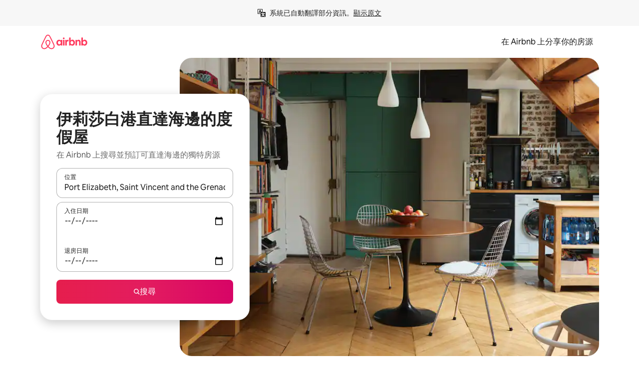

--- FILE ---
content_type: text/html;charset=utf-8
request_url: https://www.airbnb.com.tw/port-elizabeth-saint-vincent-and-the-grenadines/stays/beach-access
body_size: 120913
content:
<!doctype html>
<html lang="zh-TW" dir="ltr" data-is-hyperloop="true" data-is-async-local-storage="true" class="scrollbar-gutter"><head><meta charSet="utf-8"/><meta name="locale" content="zh-TW"/><meta name="google" content="notranslate"/><meta id="csrf-param-meta-tag" name="csrf-param" content="authenticity_token"/><meta id="csrf-token-meta-tag" name="csrf-token" content=""/><meta id="english-canonical-url" content=""/><meta name="twitter:widgets:csp" content="on"/><meta name="mobile-web-app-capable" content="yes"/><meta name="apple-mobile-web-app-capable" content="yes"/><meta name="application-name" content="Airbnb"/><meta name="apple-mobile-web-app-title" content="Airbnb"/><meta name="theme-color" content="#ffffff"/><meta name="msapplication-navbutton-color" content="#ffffff"/><meta name="apple-mobile-web-app-status-bar-style" content="black-translucent"/><meta name="msapplication-starturl" content="/?utm_source=homescreen"/><style id="seo-css-reset" type="text/css"> @font-face { font-family: 'Airbnb Cereal VF'; src: url('https://a0.muscache.com/airbnb/static/airbnb-dls-web/build/fonts/cereal-variable/AirbnbCerealVF_W_Wght.2d9d32865ef1262644c455b3ead871e9.woff2') format('woff2 supports variations'), url('https://a0.muscache.com/airbnb/static/airbnb-dls-web/build/fonts/cereal-variable/AirbnbCerealVF_W_Wght.2d9d32865ef1262644c455b3ead871e9.woff2') format('woff2-variations'); font-style: normal; unicode-range: U+0000-03FF, U+0500-058F, U+0700-074F, U+0780-FAFF, U+FE00-FE6F, U+FF00-EFFFF, U+FFFFE-10FFFF; font-display: swap; } @font-face { font-family: 'Airbnb Cereal VF'; src: url('https://a0.muscache.com/airbnb/static/airbnb-dls-web/build/fonts/cereal-variable/AirbnbCerealVF_Italics_W_Wght.4d5968bfe066c741d708adc61baed262.woff2') format('woff2 supports variations'), url('https://a0.muscache.com/airbnb/static/airbnb-dls-web/build/fonts/cereal-variable/AirbnbCerealVF_Italics_W_Wght.4d5968bfe066c741d708adc61baed262.woff2') format('woff2-variations'); font-style: italic; unicode-range: U+0000-03FF, U+0500-058F, U+0700-074F, U+0780-FAFF, U+FE00-FE6F, U+FF00-EFFFF, U+FFFFE-10FFFF; font-display: swap; } @font-face { font-family: 'Airbnb Cereal VF'; unicode-range: U+0600-06FF, U+0750-077F; font-style: normal; src: url('https://a0.muscache.com/airbnb/static/airbnb-dls-web/build/fonts/cereal-variable/AirbnbCerealVF_Arabic_W_Wght.d9f154d65b7b534fa988aba51062c8df.woff2') format('woff2 supports variations'), url('https://a0.muscache.com/airbnb/static/airbnb-dls-web/build/fonts/cereal-variable/AirbnbCerealVF_Arabic_W_Wght.d9f154d65b7b534fa988aba51062c8df.woff2') format('woff2-variations'); font-display: swap; } @font-face { font-family: 'Airbnb Cereal VF'; unicode-range: U+0400-04FF; font-style: normal; src: url('https://a0.muscache.com/airbnb/static/airbnb-dls-web/build/fonts/cereal-variable/AirbnbCerealVF_Cyril_W_Wght.26f0964acf4eb88cb3589d38a3182964.woff2') format('woff2 supports variations'), url('https://a0.muscache.com/airbnb/static/airbnb-dls-web/build/fonts/cereal-variable/AirbnbCerealVF_Cyril_W_Wght.26f0964acf4eb88cb3589d38a3182964.woff2') format('woff2-variations'); font-display: swap; } @font-face { font-family: 'Airbnb Cereal VF'; unicode-range: U+0590-05FF, U+FB00-FB4F; font-style: normal; src: url('https://a0.muscache.com/airbnb/static/airbnb-dls-web/build/fonts/cereal-variable/AirbnbCerealVF_Hebrew_W_Wght.33e5e2c8babc146eff37ebcaa12cb8bb.woff2') format('woff2 supports variations'), url('https://a0.muscache.com/airbnb/static/airbnb-dls-web/build/fonts/cereal-variable/AirbnbCerealVF_Hebrew_W_Wght.33e5e2c8babc146eff37ebcaa12cb8bb.woff2') format('woff2-variations'); font-display: swap; } @font-face { font-family: 'Airbnb Cereal VF'; src: url('https://a0.muscache.com/airbnb/static/airbnb-dls-web/build/fonts/cereal-variable/AirbnbCerealVF_W_Wght.2d9d32865ef1262644c455b3ead871e9.woff2') format('woff2 supports variations'), url('https://a0.muscache.com/airbnb/static/airbnb-dls-web/build/fonts/cereal-variable/AirbnbCerealVF_W_Wght.2d9d32865ef1262644c455b3ead871e9.woff2') format('woff2-variations'); font-style: normal; font-display: swap; } @font-face { font-family: 'Airbnb Cereal VF'; unicode-range: U+0900-097F; font-style: normal; src: url('https://a0.muscache.com/airbnb/static/airbnb-dls-web/build/fonts/cereal-variable/AirbnbCerealVF_Deva_W_Wght.11994dc426c38d93ebc5f3cc27490d30.woff2') format('woff2 supports variations'), url('https://a0.muscache.com/airbnb/static/airbnb-dls-web/build/fonts/cereal-variable/AirbnbCerealVF_Deva_W_Wght.11994dc426c38d93ebc5f3cc27490d30.woff2') format('woff2-variations'); font-display: swap; } @font-face { font-family: 'Airbnb Cereal VF'; unicode-range: U+0E00-0E7F; font-style: normal; src: url('https://a0.muscache.com/airbnb/static/airbnb-dls-web/build/fonts/cereal-variable/AirbnbCerealVF_ThaiLp_W_Wght.61a8da9355421c30286deb6d36aa3fb0.woff2') format('woff2 supports variations'), url('https://a0.muscache.com/airbnb/static/airbnb-dls-web/build/fonts/cereal-variable/AirbnbCerealVF_ThaiLp_W_Wght.61a8da9355421c30286deb6d36aa3fb0.woff2') format('woff2-variations'); font-display: swap; } @font-face { font-family: 'Airbnb Cereal VF'; unicode-range: U+0370-03FF; font-style: normal; src: url('https://a0.muscache.com/airbnb/static/airbnb-dls-web/build/fonts/cereal-variable/AirbnbCerealVF_Greek_W_Wght.7f56bb1b50c0f29a313a57f55e55be5f.woff2') format('woff2 supports variations'), url('https://a0.muscache.com/airbnb/static/airbnb-dls-web/build/fonts/cereal-variable/AirbnbCerealVF_Greek_W_Wght.7f56bb1b50c0f29a313a57f55e55be5f.woff2') format('woff2-variations'); font-display: swap; } html{font-family: Airbnb Cereal VF,Circular,-apple-system,BlinkMacSystemFont,Roboto,Helvetica Neue,sans-serif;color:inherit;-webkit-font-smoothing:antialiased;-moz-osx-font-smoothing:grayscale;font-synthesis:none;}body{font-size:14px;line-height:1.43;}*,::before,::after{box-sizing:border-box;}html,body,blockquote,dl,dd,h1,h2,h3,h4,h5,h6,hr,figure,p,pre,fieldset{margin:0;padding:0;border:0;}article,aside,details,figcaption,figure,footer,header,hgroup,menu,nav,section{display:block;}ol,ul{list-style:none;margin:0;padding:0;}a{text-decoration:none;color:inherit}input{font-family:inherit;}table{border-collapse:collapse;}.screen-reader-only{border:0;clip:rect(0,0,0,0);height:1px;margin:-1px;overflow:hidden;padding:0;position:absolute;width:1px}.screen-reader-only-focusable:focus{clip:auto;height:auto;margin:0;overflow:visible;position:static;width:auto}.skip-to-content:focus{background-color:#fff;font-size:18px;padding:0 24px;position:absolute;left:3px;line-height:64px;top:3px;z-index:10000}</style><script src="https://a0.muscache.com/airbnb/static/packages/web/common/frontend/hyperloop-browser/metroRequire.0240cf5214.js" defer="" crossorigin="anonymous"></script><script src="https://a0.muscache.com/airbnb/static/packages/web/common/frontend/hyperloop-browser/shims_post_modules.64cbdb5312.js" defer="" crossorigin="anonymous"></script><script src="https://a0.muscache.com/airbnb/static/packages/web/zh-TW/frontend/airmetro/browser/asyncRequire.eb44e3edd1.js" defer="" crossorigin="anonymous"></script><script src="https://a0.muscache.com/airbnb/static/packages/web/common/frontend/hyperloop-browser/coreV2.d4594a671c.js" defer="" crossorigin="anonymous"></script><script src="https://a0.muscache.com/airbnb/static/packages/web/common/4aeb.b027b1d32b.js" defer="" crossorigin="anonymous"></script><script src="https://a0.muscache.com/airbnb/static/packages/web/common/frontend/seo-loop/routeHandler.cfa8c63ff8.js" defer="" crossorigin="anonymous"></script><script src="https://a0.muscache.com/airbnb/static/packages/web/common/2148.1714d2de44.js" defer="" crossorigin="anonymous"></script><script src="https://a0.muscache.com/airbnb/static/packages/web/zh-TW/217f.fa32c3f846.js" defer="" crossorigin="anonymous"></script><script src="https://a0.muscache.com/airbnb/static/packages/web/common/7616.ed59c77324.js" defer="" crossorigin="anonymous"></script><script src="https://a0.muscache.com/airbnb/static/packages/web/common/7014.5e3273db60.js" defer="" crossorigin="anonymous"></script><script src="https://a0.muscache.com/airbnb/static/packages/web/common/e18a.2b2bee95af.js" defer="" crossorigin="anonymous"></script><script src="https://a0.muscache.com/airbnb/static/packages/web/common/57a4.fa8fd25466.js" defer="" crossorigin="anonymous"></script><script src="https://a0.muscache.com/airbnb/static/packages/web/common/e709.572efb00e5.js" defer="" crossorigin="anonymous"></script><script src="https://a0.muscache.com/airbnb/static/packages/web/common/42cb.3e32654b32.js" defer="" crossorigin="anonymous"></script><script src="https://a0.muscache.com/airbnb/static/packages/web/common/node_modules/moment/locale/zh-tw.de7e4dd2a1.js" defer="" crossorigin="anonymous"></script><script src="https://a0.muscache.com/airbnb/static/packages/web/common/frontend/seo-loop/apps/landing-pages/initializer.d02c271284.js" defer="" crossorigin="anonymous"></script><script src="https://a0.muscache.com/airbnb/static/packages/web/common/c406.0d25565d3a.js" defer="" crossorigin="anonymous"></script><script src="https://a0.muscache.com/airbnb/static/packages/web/common/frontend/landing-pages/page-types/stays/StaysRouteContainer.e44be9046b.js" defer="" crossorigin="anonymous"></script><script src="https://a0.muscache.com/airbnb/static/packages/web/common/frontend/landing-pages/page-types/stays/StaysRouteContainer.prepare.2fd3e0bb89.js" defer="" crossorigin="anonymous"></script><script src="https://a0.muscache.com/airbnb/static/packages/web/zh-TW/frontend/niobe/client/NiobeClient.979aef2c59.js" defer="" crossorigin="anonymous"></script><script src="https://a0.muscache.com/airbnb/static/packages/web/common/a26a.bf6b992e63.js" defer="" crossorigin="anonymous"></script><script src="https://a0.muscache.com/airbnb/static/packages/web/common/5f7b.2a46973077.js" defer="" crossorigin="anonymous"></script><script src="https://a0.muscache.com/airbnb/static/packages/web/common/0a2f.c157ccc504.js" defer="" crossorigin="anonymous"></script><script src="https://a0.muscache.com/airbnb/static/packages/web/common/0c01.7ba0342650.js" defer="" crossorigin="anonymous"></script><script src="https://a0.muscache.com/airbnb/static/packages/web/common/ae27.d151c94805.js" defer="" crossorigin="anonymous"></script><script src="https://a0.muscache.com/airbnb/static/packages/web/common/5b92.c36d261892.js" defer="" crossorigin="anonymous"></script><script src="https://a0.muscache.com/airbnb/static/packages/web/common/9a38.cb45b90d50.js" defer="" crossorigin="anonymous"></script><script src="https://a0.muscache.com/airbnb/static/packages/web/common/e2da.6dcc079da9.js" defer="" crossorigin="anonymous"></script><script src="https://a0.muscache.com/airbnb/static/packages/web/zh-TW/frontend/seo-loop/apps/landing-pages/client.3f730fba95.js" defer="" crossorigin="anonymous"></script><script>(function() {
  // pg_pixel is no-op now.
})()</script><script>"undefined"!=typeof window&&window.addEventListener("error",function e(r){if(window._errorReportingInitialized)return void window.removeEventListener("error",e);const{error:n}=r;if(!n)return;const o=r.message||n.message,t=/Requiring unknown module/.test(o)?.01:.1;if(Math.random()>t)return;const{locale:a,tracking_context:i}=window[Symbol.for("__ global cache key __")]?.["string | airbnb-bootstrap-data"]?.["_bootstrap-layout-init"]??{},s=a||navigator.language,l=location.pathname,c="undefined"!=typeof window?{tags:{loggingSource:"browser",sampleRate:String(t)}}:{sampleRate:String(t)};fetch("https://notify.bugsnag.com/",{headers:{"Bugsnag-Payload-Version":"5"},body:JSON.stringify({apiKey:"e393bc25e52fe915ffb56c14ddf2ff1b",payloadVersion:"5",notifier:{name:"Bugsnag JavaScript",version:"0.0.5-AirbnbUnhandledBufferedErrorCustomFetch",url:""},events:[{exceptions:[{errorClass:n.name,message:o,stacktrace:[{file:r.filename,lineNumber:r.lineno,columnNumber:r.colno}],type:"browserjs"}],request:{url:location.href},context:l,groupingHash:n.name.concat("-",o,"-",l),unhandled:!0,app:{releaseStage:i?.environment},device:{time:new Date,userAgent:navigator.userAgent},metaData:{infra:{app_name:i?.app,is_buffered_error:!0,loop_name:i?.controller,locale:s,service_worker_url:navigator.serviceWorker?.controller?.scriptURL},...c}}]}),method:"POST"})});</script><script>
// FID init code.
!function(e,n){let t,c,o,i=[];const r={passive:!0,capture:!0},f=new Date,u="pointerup",a="pointercancel";function s(e,n){t||(t=n,c=e,o=new Date,l())}function l(){c>=0&&c<o-f&&(i.forEach(e=>{e(c,t)}),i=[])}function p(t){if(t.cancelable){const c=(t.timeStamp>1e12?new Date:performance.now())-t.timeStamp;"pointerdown"===t.type?function(t,c){function o(){s(t,c),f()}function i(){f()}function f(){n(u,o,r),n(a,i,r)}e(u,o,r),e(a,i,r)}(c,t):s(c,t)}}var w;w=e,["click","mousedown","keydown","touchstart","pointerdown"].forEach(e=>{w(e,p,r)}),self.perfMetrics=self.perfMetrics||{},self.perfMetrics.onFirstInputDelay=function(e){i.push(e),l()},self.perfMetrics.clearFirstInputDelay=function(){t&&(t=null,c=null,o=null)}}(addEventListener,removeEventListener);
// LCP Polyfill code
!function(e,t,n){let o,r,c=0,a=0,s=0,i=!1,l=!0;const f=["IMG","H1","H2","H3","H4","H5","SVG"];let m,d,g;const u=["click","mousedown","keydown","touchstart","pointerdown","scroll"],E={passive:!0,capture:!0};function p(e,t,n){(t>1.000666778*a||o&&!document.body.contains(o))&&(a=t,s=n,o=e,g?.(s,o,a))}function h(e){d?.observe(e)}function N(){if(l)if(i)m||(m={IMG:document.getElementsByTagName("img"),H1:document.getElementsByTagName("h1"),H2:document.getElementsByTagName("h2"),H3:document.getElementsByTagName("h3"),H4:document.getElementsByTagName("h4"),H5:document.getElementsByTagName("h5"),SVG:document.getElementsByTagName("svg")}),f.forEach(e=>{Array.from(m[e]).forEach(e=>{h(e)})}),setTimeout(N,50);else{let e;for(!r&&document.body&&(r=document.createNodeIterator(document.body,NodeFilter.SHOW_ELEMENT,e=>{return t=e,f.includes(t.tagName)||t.hasAttribute("data-lcp-candidate")?NodeFilter.FILTER_ACCEPT:NodeFilter.FILTER_REJECT;var t}));e=r?.nextNode();)h(e);n(N)}}function H(){c=performance.now(),a=0,s=0,o=null,d=new IntersectionObserver(e=>{e.filter(e=>e.isIntersecting).forEach(e=>{!function(e,t,o){const r=t.height*t.width;if(["H1","H2","H3","H4","H5"].includes(e.tagName)){const t=document.createRange();t.selectNodeContents(e),n(()=>{const n=t.getBoundingClientRect(),c=n.height*n.width;o(e,Math.min(c,r),performance.now())})}else if("IMG"!==e.tagName)o(e,r,performance.now());else{const t=()=>n(()=>o(e,r,performance.now()));e.complete?t():e.addEventListener("load",t,{once:!0})}}(e.target,e.intersectionRect,p)})}),n(N),u.forEach(t=>{e(t,y,E)})}function y(e){const t=e.target;("scroll"!==e.type||"expand-trigger"!==t?.className&&"contract-trigger"!==t?.className)&&0!==a&&(performance.now()-c<250||T())}function T(){d?.disconnect(),u.forEach(e=>{t(e,y,E)}),l=!1,d=null}H(),self.perfMetrics=self.perfMetrics||{},self.perfMetrics.onLargestContentfulPaint=function(e){g=e,0!==s&&null!==o&&g(s,o,a)},self.perfMetrics.startSearchingForLargestContentfulPaint=H.bind(null,!1),self.perfMetrics.stopSearchingForLargestContentfulPaint=T,self.perfMetrics.markIsHydratedForLargestContentfulPaint=()=>{i=!0},self.perfMetrics.registerLCPCandidate=h,self.perfMetrics.inspectLCPTarget=()=>o}(addEventListener,removeEventListener,requestAnimationFrame);
// INP init code.
!function(e){let n,t=0;const r={value:-1,entries:[]};let i,o=[];const s=new Map;let a,c=0,l=1/0,u=0;function f(){return null!=a?c:null!=performance.interactionCount?performance.interactionCount:0}function d(){return f()-t}function p(e){e.forEach(e=>{e.interactionId&&function(e){if(null==e.interactionId)return;const n=o[o.length-1],t=s.get(e.interactionId);if(null!=t||o.length<10||e.duration>n.latency){if(null!=t)t.entries.push(e),t.latency=Math.max(t.latency,e.duration);else{const n={id:e.interactionId,latency:e.duration,entries:[e]};o.push(n),s.set(e.interactionId,n)}o.sort((e,n)=>n.latency-e.latency),o.splice(10).forEach(e=>{s.delete(e.id)})}}(e)});const n=function(){const e=Math.min(o.length-1,Math.floor(d()/50));return o[e]}();n&&n.latency!==r.value&&(r.value=n.latency,r.entries=n.entries,v())}function v(){r.value>=0&&i&&i(r.value,r.entries)}"PerformanceObserver"in window&&PerformanceObserver.supportedEntryTypes&&PerformanceObserver.supportedEntryTypes.includes("event")&&("interactionCount"in performance||null!=a||PerformanceObserver.supportedEntryTypes&&PerformanceObserver.supportedEntryTypes.includes("event")&&(a=new PerformanceObserver(e=>{Promise.resolve().then(()=>{e.getEntries().forEach(e=>{e.interactionId&&(l=Math.min(l,e.interactionId),u=Math.max(u,e.interactionId),c=u?(u-l)/7+1:0)})})}),a.observe({type:"event",buffered:!0,durationThreshold:0})),n=new PerformanceObserver(e=>{Promise.resolve().then(()=>{p(e.getEntries())})}),n.observe({type:"event",buffered:!0,durationThreshold:40}),n.observe({type:"first-input",buffered:!0}),e("visibilitychange",function(){null!=n&&"hidden"===document.visibilityState&&(p(n.takeRecords()),r.value<0&&d()>0&&(r.value=0,r.entries=[]),v())},!0),e("pageshow",function(e){e.persisted&&(o=[],s.clear(),t=f(),r.value=-1,r.entries=[])},!0)),self.perfMetrics=self.perfMetrics||{},self.perfMetrics.onInp=function(e){r.value>=0?e(r.value,r.entries):i=e},self.perfMetrics.clearInp=function(){o=[],s.clear(),t=0,c=0,l=1/0,u=0,r.value=-1,r.entries=[]}}(addEventListener);
</script><script>((e,t,o,n)=>{if(!n.supports("(font: -apple-system-body) and (-webkit-touch-callout: default)"))return;const d=e.createElement("div");d.setAttribute("style","font: -apple-system-body"),t.appendChild(d),"17px"===o(d).fontSize&&t.style.setProperty("font-size","16px"),t.removeChild(d)})(document,document.documentElement,getComputedStyle,CSS);</script><script>(()=>{if("undefined"==typeof window)return;if("ScrollTimeline"in window)return;const n=new Map;window.queuedAnimations=n,window.queuedAnimationsLoaded=new AbortController,window.addEventListener("animationstart",i=>{const e=i.target;e.getAnimations().filter(n=>n.animationName===i.animationName).forEach(i=>{n.set(i,e)})},{signal:window.queuedAnimationsLoaded.signal})})();</script><link rel="search" type="application/opensearchdescription+xml" href="/opensearch.xml" title="Airbnb"/><link rel="apple-touch-icon" href="https://a0.muscache.com/airbnb/static/icons/apple-touch-icon-76x76-3b313d93b1b5823293524b9764352ac9.png"/><link rel="apple-touch-icon" sizes="76x76" href="https://a0.muscache.com/airbnb/static/icons/apple-touch-icon-76x76-3b313d93b1b5823293524b9764352ac9.png"/><link rel="apple-touch-icon" sizes="120x120" href="https://a0.muscache.com/airbnb/static/icons/apple-touch-icon-120x120-52b1adb4fe3a8f825fc4b143de12ea4b.png"/><link rel="apple-touch-icon" sizes="152x152" href="https://a0.muscache.com/airbnb/static/icons/apple-touch-icon-152x152-7b7c6444b63d8b6ebad9dae7169e5ed6.png"/><link rel="apple-touch-icon" sizes="180x180" href="https://a0.muscache.com/airbnb/static/icons/apple-touch-icon-180x180-bcbe0e3960cd084eb8eaf1353cf3c730.png"/><link rel="icon" sizes="192x192" href="https://a0.muscache.com/im/pictures/airbnb-platform-assets/AirbnbPlatformAssets-Favicons/original/0d189acb-3f82-4b2c-b95f-ad1d6a803d13.png?im_w=240"/><link rel="shortcut icon" sizes="76x76" type="image/png" href="https://a0.muscache.com/im/pictures/airbnb-platform-assets/AirbnbPlatformAssets-Favicons/original/0d189acb-3f82-4b2c-b95f-ad1d6a803d13.png?im_w=240"/><link rel="mask-icon" href="https://a0.muscache.com/pictures/airbnb-platform-assets/AirbnbPlatformAssets-Favicons/original/304e8c59-05df-4fab-9846-f69fd7f749b0.svg?im_w=240" color="#FF5A5F"/><link rel="apple-touch-icon" href="https://a0.muscache.com/airbnb/static/icons/apple-touch-icon-76x76-3b313d93b1b5823293524b9764352ac9.png"/><link rel="apple-touch-icon" sizes="76x76" href="https://a0.muscache.com/airbnb/static/icons/apple-touch-icon-76x76-3b313d93b1b5823293524b9764352ac9.png"/><link rel="apple-touch-icon" sizes="120x120" href="https://a0.muscache.com/airbnb/static/icons/apple-touch-icon-120x120-52b1adb4fe3a8f825fc4b143de12ea4b.png"/><link rel="apple-touch-icon" sizes="152x152" href="https://a0.muscache.com/airbnb/static/icons/apple-touch-icon-152x152-7b7c6444b63d8b6ebad9dae7169e5ed6.png"/><link rel="apple-touch-icon" sizes="180x180" href="https://a0.muscache.com/airbnb/static/icons/apple-touch-icon-180x180-bcbe0e3960cd084eb8eaf1353cf3c730.png"/><link rel="icon" sizes="192x192" href="https://a0.muscache.com/im/pictures/airbnb-platform-assets/AirbnbPlatformAssets-Favicons/original/0d189acb-3f82-4b2c-b95f-ad1d6a803d13.png?im_w=240"/><link rel="shortcut icon" sizes="76x76" type="image/png" href="https://a0.muscache.com/im/pictures/airbnb-platform-assets/AirbnbPlatformAssets-Favicons/original/0d189acb-3f82-4b2c-b95f-ad1d6a803d13.png?im_w=240"/><link rel="mask-icon" href="https://a0.muscache.com/pictures/airbnb-platform-assets/AirbnbPlatformAssets-Favicons/original/304e8c59-05df-4fab-9846-f69fd7f749b0.svg?im_w=240" color="#FF5A5F"/><style id="aphrodite" type="text/css" data-aphrodite="true">._1wwxwzt{pointer-events:none !important;-webkit-user-select:none !important;user-select:none !important;white-space:pre-wrap !important;padding-left:0px !important;padding-right:0px !important;font-family:Airbnb Cereal VF,Circular,-apple-system,BlinkMacSystemFont,Roboto,Helvetica Neue,sans-serif !important;font-size:1.125rem !important;}._7h1p0g{margin:0 !important;padding:0 !important;}</style><style id="linaria" type="text/css" data-linaria="true">.c1jo210i.c1jo210i.c1jo210i{display:grid;}

.cnk25hy.cnk25hy.cnk25hy{height:100%;}

.e1mkvczo.e1mkvczo.e1mkvczo{grid-row:1;grid-column:1;}

.dir.perb90o.perb90o.perb90o{transition:opacity 75ms var(--motion-linear-curve-animation-timing-function), visibility 75ms var(--motion-linear-curve-animation-timing-function);}

.ni1yqzk.ni1yqzk.ni1yqzk{opacity:1;visibility:visible;}

.rgyynxb.rgyynxb.rgyynxb{opacity:0;visibility:hidden;}
.cyqdyy.cyqdyy.cyqdyy{position:relative;}

.dir.cyqdyy.cyqdyy.cyqdyy{background-color:var(--palette-white);}

.vz2oe5x.vz2oe5x.vz2oe5x{--view-transition_play-state:running;}

.vg7vsjx.vg7vsjx.vg7vsjx{height:100%;}

.v1cv8r21.v1cv8r21.v1cv8r21{display:contents;}

.vyb6402.vyb6402.vyb6402:where(.contextual-grow)::view-transition-group(container),.vyb6402.vyb6402.vyb6402:where(.contextual-grow)::view-transition-group(container-content){mix-blend-mode:normal;overflow:hidden;}

.dir.vyb6402.vyb6402.vyb6402:where(.contextual-grow)::view-transition-group(container),.dir.vyb6402.vyb6402.vyb6402:where(.contextual-grow)::view-transition-group(container-content){border-radius:var(--container-border-radius,15px);}

.dir.vyb6402.vyb6402.vyb6402:where(.contextual-grow)::view-transition-group(container){border-bottom:var(--container-border,none);}

@media (prefers-reduced-motion:no-preference){
.vyb6402.vyb6402.vyb6402:where(.contextual-grow).exit.exit.exit::view-transition-old(container){--view-transition_mix-blend-mode:plus-lighter;opacity:var(--view-transition-fade-effect_opacity-from);--view-transition-fade-effect_opacity-from:1;--view-transition-fade-effect_duration:75ms;--view-transition-fade-effect_transition_timing-function:var(--motion-linear-curve-animation-timing-function);--view-transition-fade-effect_delay:var(--contextual-grow_fade-delay,50ms);animation:var(--reduced-motion_duration,var(--view-transition-fade-effect_duration,200ms)) var(--view-transition-fade-effect_timing-function,linear) var(--view-transition-fade-effect_delay,0ms) 1 normal var(--view-transition_fill-mode,both) var(--view-transition_play-state,paused) fade-vyb6402;}

.dir.vyb6402.vyb6402.vyb6402:where(.contextual-grow).exit.exit.exit::view-transition-old(container){animation:var(--reduced-motion_duration,var(--view-transition-fade-effect_duration,200ms)) var(--view-transition-fade-effect_timing-function,linear) var(--view-transition-fade-effect_delay,0ms) 1 normal var(--view-transition_fill-mode,both) var(--view-transition_play-state,paused) fade-vyb6402;}

@keyframes fade-vyb6402{
from{opacity:var(--view-transition-fade-effect_opacity-from,0);visibility:visible;}

to{opacity:var(--view-transition-fade-effect_opacity-to,1);}}}

@media (prefers-reduced-motion:reduce),(update:slow),(update:none){
.vyb6402.vyb6402.vyb6402:where(.contextual-grow).exit.exit.exit::view-transition-old(container){--view-transition_mix-blend-mode:plus-lighter;opacity:var(--view-transition-fade-effect_opacity-from);}

.dir.vyb6402.vyb6402.vyb6402:where(.contextual-grow).exit.exit.exit::view-transition-old(container){animation:var(--reduced-motion_duration,var(--view-transition-fade-effect_duration,200ms)) var(--view-transition-fade-effect_timing-function,linear) var(--view-transition-fade-effect_delay,0ms) 1 normal var(--view-transition_fill-mode,both) var(--view-transition_play-state,paused) fade-vyb6402;}

@keyframes fade-vyb6402{
from{opacity:var(--view-transition-fade-effect_opacity-from,0);visibility:visible;}

to{opacity:var(--view-transition-fade-effect_opacity-to,1);}}}

@media (prefers-reduced-motion:no-preference){
.vyb6402.vyb6402.vyb6402:where(.contextual-grow).enter.enter.enter::view-transition-old(container){--view-transition_mix-blend-mode:plus-lighter;opacity:var(--view-transition-fade-effect_opacity-from);--view-transition-fade-effect_opacity-from:1;--view-transition-fade-effect_opacity-to:0;--view-transition-fade-effect_duration:75ms;--view-transition-fade-effect_transition_timing-function:var(--motion-linear-curve-animation-timing-function);--view-transition-fade-effect_delay:var(--contextual-grow_fade-delay,50ms);animation:var(--reduced-motion_duration,var(--view-transition-fade-effect_duration,200ms)) var(--view-transition-fade-effect_timing-function,linear) var(--view-transition-fade-effect_delay,0ms) 1 normal var(--view-transition_fill-mode,both) var(--view-transition_play-state,paused) fade-vyb6402;--view-transition-scale-effect_duration:500ms;animation:var(--reduced-motion_duration,var(--view-transition-scale-effect_duration,200ms)) var(--view-transition-scale-effect_timing-function,var(--motion-standard-curve-animation-timing-function)) var(--view-transition-scale-effect_delay,0ms) 1 normal var(--view-transition_fill-mode,both) var(--view-transition_play-state,paused) scale-vyb6402;}

.dir.vyb6402.vyb6402.vyb6402:where(.contextual-grow).enter.enter.enter::view-transition-old(container){animation:var(--reduced-motion_duration,var(--view-transition-fade-effect_duration,200ms)) var(--view-transition-fade-effect_timing-function,linear) var(--view-transition-fade-effect_delay,0ms) 1 normal var(--view-transition_fill-mode,both) var(--view-transition_play-state,paused) fade-vyb6402,var(--reduced-motion_duration,var(--view-transition-scale-effect_duration,200ms)) var(--view-transition-scale-effect_timing-function,var(--motion-standard-curve-animation-timing-function)) var(--view-transition-scale-effect_delay,0ms) 1 normal var(--view-transition_fill-mode,both) var(--view-transition_play-state,paused) scale-vyb6402;}

@keyframes fade-vyb6402{
from{opacity:var(--view-transition-fade-effect_opacity-from,0);visibility:visible;}

to{opacity:var(--view-transition-fade-effect_opacity-to,1);}}

@keyframes scale-vyb6402{
from{filter:var(--view-transition_from-filter);visibility:visible;scale:var(--view-transition-scale-effect_from,1);}

to{filter:var(--view-transition_to-filter);scale:var(--view-transition-scale-effect_to,0);}}}

@media (prefers-reduced-motion:reduce),(update:slow),(update:none){
.vyb6402.vyb6402.vyb6402:where(.contextual-grow).enter.enter.enter::view-transition-old(container){--view-transition_mix-blend-mode:plus-lighter;opacity:var(--view-transition-fade-effect_opacity-from);}

.dir.vyb6402.vyb6402.vyb6402:where(.contextual-grow).enter.enter.enter::view-transition-old(container){animation:var(--reduced-motion_duration,var(--view-transition-fade-effect_duration,200ms)) var(--view-transition-fade-effect_timing-function,linear) var(--view-transition-fade-effect_delay,0ms) 1 normal var(--view-transition_fill-mode,both) var(--view-transition_play-state,paused) fade-vyb6402;}

@keyframes fade-vyb6402{
from{opacity:var(--view-transition-fade-effect_opacity-from,0);visibility:visible;}

to{opacity:var(--view-transition-fade-effect_opacity-to,1);}}}

@media (prefers-reduced-motion:no-preference){
.vyb6402.vyb6402.vyb6402:where(.contextual-grow).enter.enter.enter::view-transition-new(container){--view-transition_mix-blend-mode:plus-lighter;opacity:var(--view-transition-fade-effect_opacity-from);--view-transition-fade-effect_opacity-from:1;--view-transition-fade-effect_duration:75ms;--view-transition-fade-effect_transition_timing-function:var(--motion-linear-curve-animation-timing-function);--view-transition-fade-effect_delay:var(--contextual-grow_fade-delay,50ms);animation:var(--reduced-motion_duration,var(--view-transition-fade-effect_duration,200ms)) var(--view-transition-fade-effect_timing-function,linear) var(--view-transition-fade-effect_delay,0ms) 1 normal var(--view-transition_fill-mode,both) var(--view-transition_play-state,paused) fade-vyb6402;animation:var(--reduced-motion_duration,var(--view-transition-scale-effect_duration,200ms)) var(--view-transition-scale-effect_timing-function,var(--motion-standard-curve-animation-timing-function)) var(--view-transition-scale-effect_delay,0ms) 1 normal var(--view-transition_fill-mode,both) var(--view-transition_play-state,paused) scale-vyb6402;}

.dir.vyb6402.vyb6402.vyb6402:where(.contextual-grow).enter.enter.enter::view-transition-new(container){animation:var(--reduced-motion_duration,var(--view-transition-fade-effect_duration,200ms)) var(--view-transition-fade-effect_timing-function,linear) var(--view-transition-fade-effect_delay,0ms) 1 normal var(--view-transition_fill-mode,both) var(--view-transition_play-state,paused) fade-vyb6402;}

@keyframes fade-vyb6402{
from{opacity:var(--view-transition-fade-effect_opacity-from,0);visibility:visible;}

to{opacity:var(--view-transition-fade-effect_opacity-to,1);}}

@keyframes scale-vyb6402{
from{filter:var(--view-transition_from-filter);visibility:visible;scale:var(--view-transition-scale-effect_from,1);}

to{filter:var(--view-transition_to-filter);scale:var(--view-transition-scale-effect_to,0);}}}

@media (prefers-reduced-motion:reduce),(update:slow),(update:none){
.vyb6402.vyb6402.vyb6402:where(.contextual-grow).enter.enter.enter::view-transition-new(container){--view-transition_mix-blend-mode:plus-lighter;opacity:var(--view-transition-fade-effect_opacity-from);}

.dir.vyb6402.vyb6402.vyb6402:where(.contextual-grow).enter.enter.enter::view-transition-new(container){animation:var(--reduced-motion_duration,var(--view-transition-fade-effect_duration,200ms)) var(--view-transition-fade-effect_timing-function,linear) var(--view-transition-fade-effect_delay,0ms) 1 normal var(--view-transition_fill-mode,both) var(--view-transition_play-state,paused) fade-vyb6402;}

@keyframes fade-vyb6402{
from{opacity:var(--view-transition-fade-effect_opacity-from,0);visibility:visible;}

to{opacity:var(--view-transition-fade-effect_opacity-to,1);}}}

.vyb6402.vyb6402.vyb6402:where(.contextual-grow)::view-transition-new(container-content){mix-blend-mode:normal;}

@media (prefers-reduced-motion:no-preference){
.vyb6402.vyb6402.vyb6402:where(.contextual-grow).enter.enter.enter::view-transition-old(container-content){mix-blend-mode:normal;--view-transition_mix-blend-mode:plus-lighter;opacity:var(--view-transition-fade-effect_opacity-from);--view-transition-fade-effect_opacity-from:1;--view-transition-fade-effect_opacity-to:0;--view-transition-fade-effect_duration:75ms;--view-transition-fade-effect_transition_timing-function:var(--motion-linear-curve-animation-timing-function);--view-transition-fade-effect_delay:var(--contextual-grow_fade-delay,50ms);animation:var(--reduced-motion_duration,var(--view-transition-fade-effect_duration,200ms)) var(--view-transition-fade-effect_timing-function,linear) var(--view-transition-fade-effect_delay,0ms) 1 normal var(--view-transition_fill-mode,both) var(--view-transition_play-state,paused) fade-vyb6402;}

.dir.vyb6402.vyb6402.vyb6402:where(.contextual-grow).enter.enter.enter::view-transition-old(container-content){animation:var(--reduced-motion_duration,var(--view-transition-fade-effect_duration,200ms)) var(--view-transition-fade-effect_timing-function,linear) var(--view-transition-fade-effect_delay,0ms) 1 normal var(--view-transition_fill-mode,both) var(--view-transition_play-state,paused) fade-vyb6402;}

@keyframes fade-vyb6402{
from{opacity:var(--view-transition-fade-effect_opacity-from,0);visibility:visible;}

to{opacity:var(--view-transition-fade-effect_opacity-to,1);}}}

@media (prefers-reduced-motion:reduce),(update:slow),(update:none){
.vyb6402.vyb6402.vyb6402:where(.contextual-grow).enter.enter.enter::view-transition-old(container-content){--view-transition_mix-blend-mode:plus-lighter;opacity:var(--view-transition-fade-effect_opacity-from);}

.dir.vyb6402.vyb6402.vyb6402:where(.contextual-grow).enter.enter.enter::view-transition-old(container-content){animation:var(--reduced-motion_duration,var(--view-transition-fade-effect_duration,200ms)) var(--view-transition-fade-effect_timing-function,linear) var(--view-transition-fade-effect_delay,0ms) 1 normal var(--view-transition_fill-mode,both) var(--view-transition_play-state,paused) fade-vyb6402;}

@keyframes fade-vyb6402{
from{opacity:var(--view-transition-fade-effect_opacity-from,0);visibility:visible;}

to{opacity:var(--view-transition-fade-effect_opacity-to,1);}}}

@media (prefers-reduced-motion:no-preference){
.vyb6402.vyb6402.vyb6402:where(.contextual-grow).enter.enter.enter::view-transition-new(container-content){mix-blend-mode:normal;--view-transition_mix-blend-mode:plus-lighter;opacity:var(--view-transition-fade-effect_opacity-from);--view-transition-fade-effect_opacity-from:var(--contextual-grow_content-start-opacity,0);--view-transition-fade-effect_duration:75ms;--view-transition-fade-effect_transition_timing-function:var(--motion-linear-curve-animation-timing-function);--view-transition-fade-effect_delay:var(--contextual-grow_fade-delay,50ms);animation:var(--reduced-motion_duration,var(--view-transition-fade-effect_duration,200ms)) var(--view-transition-fade-effect_timing-function,linear) var(--view-transition-fade-effect_delay,0ms) 1 normal var(--view-transition_fill-mode,both) var(--view-transition_play-state,paused) fade-vyb6402;}

.dir.vyb6402.vyb6402.vyb6402:where(.contextual-grow).enter.enter.enter::view-transition-new(container-content){animation:var(--reduced-motion_duration,var(--view-transition-fade-effect_duration,200ms)) var(--view-transition-fade-effect_timing-function,linear) var(--view-transition-fade-effect_delay,0ms) 1 normal var(--view-transition_fill-mode,both) var(--view-transition_play-state,paused) fade-vyb6402;}

@keyframes fade-vyb6402{
from{opacity:var(--view-transition-fade-effect_opacity-from,0);visibility:visible;}

to{opacity:var(--view-transition-fade-effect_opacity-to,1);}}}

@media (prefers-reduced-motion:reduce),(update:slow),(update:none){
.vyb6402.vyb6402.vyb6402:where(.contextual-grow).enter.enter.enter::view-transition-new(container-content){--view-transition_mix-blend-mode:plus-lighter;opacity:var(--view-transition-fade-effect_opacity-from);}

.dir.vyb6402.vyb6402.vyb6402:where(.contextual-grow).enter.enter.enter::view-transition-new(container-content){animation:var(--reduced-motion_duration,var(--view-transition-fade-effect_duration,200ms)) var(--view-transition-fade-effect_timing-function,linear) var(--view-transition-fade-effect_delay,0ms) 1 normal var(--view-transition_fill-mode,both) var(--view-transition_play-state,paused) fade-vyb6402;}

@keyframes fade-vyb6402{
from{opacity:var(--view-transition-fade-effect_opacity-from,0);visibility:visible;}

to{opacity:var(--view-transition-fade-effect_opacity-to,1);}}}

@media (prefers-reduced-motion:no-preference){
.vyb6402.vyb6402.vyb6402:where(.contextual-grow).exit.exit.exit::view-transition-old(container-content){--view-transition_mix-blend-mode:plus-lighter;opacity:var(--view-transition-fade-effect_opacity-from);--view-transition-fade-effect_opacity-from:1;--view-transition-fade-effect_opacity-to:0;--view-transition-fade-effect_duration:75ms;--view-transition-fade-effect_transition_timing-function:var(--motion-linear-curve-animation-timing-function);--view-transition-fade-effect_delay:var(--contextual-grow_fade-delay,50ms);animation:var(--reduced-motion_duration,var(--view-transition-fade-effect_duration,200ms)) var(--view-transition-fade-effect_timing-function,linear) var(--view-transition-fade-effect_delay,0ms) 1 normal var(--view-transition_fill-mode,both) var(--view-transition_play-state,paused) fade-vyb6402;}

.dir.vyb6402.vyb6402.vyb6402:where(.contextual-grow).exit.exit.exit::view-transition-old(container-content){animation:var(--reduced-motion_duration,var(--view-transition-fade-effect_duration,200ms)) var(--view-transition-fade-effect_timing-function,linear) var(--view-transition-fade-effect_delay,0ms) 1 normal var(--view-transition_fill-mode,both) var(--view-transition_play-state,paused) fade-vyb6402;}

@keyframes fade-vyb6402{
from{opacity:var(--view-transition-fade-effect_opacity-from,0);visibility:visible;}

to{opacity:var(--view-transition-fade-effect_opacity-to,1);}}}

@media (prefers-reduced-motion:reduce),(update:slow),(update:none){
.vyb6402.vyb6402.vyb6402:where(.contextual-grow).exit.exit.exit::view-transition-old(container-content){--view-transition_mix-blend-mode:plus-lighter;opacity:var(--view-transition-fade-effect_opacity-from);}

.dir.vyb6402.vyb6402.vyb6402:where(.contextual-grow).exit.exit.exit::view-transition-old(container-content){animation:var(--reduced-motion_duration,var(--view-transition-fade-effect_duration,200ms)) var(--view-transition-fade-effect_timing-function,linear) var(--view-transition-fade-effect_delay,0ms) 1 normal var(--view-transition_fill-mode,both) var(--view-transition_play-state,paused) fade-vyb6402;}

@keyframes fade-vyb6402{
from{opacity:var(--view-transition-fade-effect_opacity-from,0);visibility:visible;}

to{opacity:var(--view-transition-fade-effect_opacity-to,1);}}}

@media (prefers-reduced-motion:no-preference){
.vyb6402.vyb6402.vyb6402:where(.contextual-grow).exit.exit.exit::view-transition-new(container-content){mix-blend-mode:normal;--view-transition_mix-blend-mode:plus-lighter;opacity:var(--view-transition-fade-effect_opacity-from);--view-transition-fade-effect_duration:75ms;--view-transition-fade-effect_transition_timing-function:var(--motion-linear-curve-animation-timing-function);--view-transition-fade-effect_delay:var(--contextual-grow_fade-delay,50ms);animation:var(--reduced-motion_duration,var(--view-transition-fade-effect_duration,200ms)) var(--view-transition-fade-effect_timing-function,linear) var(--view-transition-fade-effect_delay,0ms) 1 normal var(--view-transition_fill-mode,both) var(--view-transition_play-state,paused) fade-vyb6402;}

.dir.vyb6402.vyb6402.vyb6402:where(.contextual-grow).exit.exit.exit::view-transition-new(container-content){animation:var(--reduced-motion_duration,var(--view-transition-fade-effect_duration,200ms)) var(--view-transition-fade-effect_timing-function,linear) var(--view-transition-fade-effect_delay,0ms) 1 normal var(--view-transition_fill-mode,both) var(--view-transition_play-state,paused) fade-vyb6402;}

@keyframes fade-vyb6402{
from{opacity:var(--view-transition-fade-effect_opacity-from,0);visibility:visible;}

to{opacity:var(--view-transition-fade-effect_opacity-to,1);}}}

@media (prefers-reduced-motion:reduce),(update:slow),(update:none){
.vyb6402.vyb6402.vyb6402:where(.contextual-grow).exit.exit.exit::view-transition-new(container-content){--view-transition_mix-blend-mode:plus-lighter;opacity:var(--view-transition-fade-effect_opacity-from);}

.dir.vyb6402.vyb6402.vyb6402:where(.contextual-grow).exit.exit.exit::view-transition-new(container-content){animation:var(--reduced-motion_duration,var(--view-transition-fade-effect_duration,200ms)) var(--view-transition-fade-effect_timing-function,linear) var(--view-transition-fade-effect_delay,0ms) 1 normal var(--view-transition_fill-mode,both) var(--view-transition_play-state,paused) fade-vyb6402;}

@keyframes fade-vyb6402{
from{opacity:var(--view-transition-fade-effect_opacity-from,0);visibility:visible;}

to{opacity:var(--view-transition-fade-effect_opacity-to,1);}}}

@media (prefers-reduced-motion:no-preference){
.vyb6402.vyb6402.vyb6402:where(.contextual-grow).exit.exit.exit::view-transition-new(container){--view-transition_mix-blend-mode:plus-lighter;opacity:var(--view-transition-fade-effect_opacity-from);--view-transition-fade-effect_duration:75ms;--view-transition-fade-effect_transition_timing-function:var(--motion-linear-curve-animation-timing-function);--view-transition-fade-effect_delay:var(--contextual-grow_fade-delay,50ms);animation:var(--reduced-motion_duration,var(--view-transition-fade-effect_duration,200ms)) var(--view-transition-fade-effect_timing-function,linear) var(--view-transition-fade-effect_delay,0ms) 1 normal var(--view-transition_fill-mode,both) var(--view-transition_play-state,paused) fade-vyb6402;}

.dir.vyb6402.vyb6402.vyb6402:where(.contextual-grow).exit.exit.exit::view-transition-new(container){animation:var(--reduced-motion_duration,var(--view-transition-fade-effect_duration,200ms)) var(--view-transition-fade-effect_timing-function,linear) var(--view-transition-fade-effect_delay,0ms) 1 normal var(--view-transition_fill-mode,both) var(--view-transition_play-state,paused) fade-vyb6402;}

@keyframes fade-vyb6402{
from{opacity:var(--view-transition-fade-effect_opacity-from,0);visibility:visible;}

to{opacity:var(--view-transition-fade-effect_opacity-to,1);}}}

@media (prefers-reduced-motion:reduce),(update:slow),(update:none){
.vyb6402.vyb6402.vyb6402:where(.contextual-grow).exit.exit.exit::view-transition-new(container){--view-transition_mix-blend-mode:plus-lighter;opacity:var(--view-transition-fade-effect_opacity-from);}

.dir.vyb6402.vyb6402.vyb6402:where(.contextual-grow).exit.exit.exit::view-transition-new(container){animation:var(--reduced-motion_duration,var(--view-transition-fade-effect_duration,200ms)) var(--view-transition-fade-effect_timing-function,linear) var(--view-transition-fade-effect_delay,0ms) 1 normal var(--view-transition_fill-mode,both) var(--view-transition_play-state,paused) fade-vyb6402;}

@keyframes fade-vyb6402{
from{opacity:var(--view-transition-fade-effect_opacity-from,0);visibility:visible;}

to{opacity:var(--view-transition-fade-effect_opacity-to,1);}}}

.vyb6402.vyb6402.vyb6402:where(.contextual-grow).enter.enter.enter::view-transition-new(root){display:none;}

.vyb6402.vyb6402.vyb6402:where(.contextual-grow).exit.exit.exit::view-transition-old(root){display:none;}

@media (prefers-reduced-motion:no-preference){
.vyb6402.vyb6402.vyb6402:where(.contextual-grow).enter.enter.enter::view-transition-old(root){--view-transition_mix-blend-mode:plus-lighter;opacity:var(--view-transition-fade-effect_opacity-from);--view-transition-fade-effect_opacity-from:var(--contextual-grow_start-opacity,1);--view-transition-fade-effect_opacity-to:var(--contextual-grow_end-opacity,0);--view-transition-fade-effect_duration:75ms;--view-transition-fade-effect_delay:var(--contextual-grow_fade-delay,50ms);animation:var(--reduced-motion_duration,var(--view-transition-fade-effect_duration,200ms)) var(--view-transition-fade-effect_timing-function,linear) var(--view-transition-fade-effect_delay,0ms) 1 normal var(--view-transition_fill-mode,both) var(--view-transition_play-state,paused) fade-vyb6402;--view-transition-scale-effect_to:var(--contextual-grow_scale--end,0.94);--view-transition-scale-effect_duration:500ms;animation:var(--reduced-motion_duration,var(--view-transition-scale-effect_duration,200ms)) var(--view-transition-scale-effect_timing-function,var(--motion-standard-curve-animation-timing-function)) var(--view-transition-scale-effect_delay,0ms) 1 normal var(--view-transition_fill-mode,both) var(--view-transition_play-state,paused) scale-vyb6402;--view-transition_from-filter:brightness(var(--scrim-animation_end-brightness,1));--view-transition_to-filter:brightness(var(--scrim-animation_start-brightness,0.6));}

.dir.vyb6402.vyb6402.vyb6402:where(.contextual-grow).enter.enter.enter::view-transition-old(root){animation:var(--reduced-motion_duration,var(--view-transition-fade-effect_duration,200ms)) var(--view-transition-fade-effect_timing-function,linear) var(--view-transition-fade-effect_delay,0ms) 1 normal var(--view-transition_fill-mode,both) var(--view-transition_play-state,paused) fade-vyb6402,var(--reduced-motion_duration,var(--view-transition-scale-effect_duration,200ms)) var(--view-transition-scale-effect_timing-function,var(--motion-standard-curve-animation-timing-function)) var(--view-transition-scale-effect_delay,0ms) 1 normal var(--view-transition_fill-mode,both) var(--view-transition_play-state,paused) scale-vyb6402;}

@keyframes fade-vyb6402{
from{opacity:var(--view-transition-fade-effect_opacity-from,0);visibility:visible;}

to{opacity:var(--view-transition-fade-effect_opacity-to,1);}}

@keyframes scale-vyb6402{
from{filter:var(--view-transition_from-filter);visibility:visible;scale:var(--view-transition-scale-effect_from,1);}

to{filter:var(--view-transition_to-filter);scale:var(--view-transition-scale-effect_to,0);}}}

@media (prefers-reduced-motion:reduce),(update:slow),(update:none){
.vyb6402.vyb6402.vyb6402:where(.contextual-grow).enter.enter.enter::view-transition-old(root){--view-transition_mix-blend-mode:plus-lighter;opacity:var(--view-transition-fade-effect_opacity-from);}

.dir.vyb6402.vyb6402.vyb6402:where(.contextual-grow).enter.enter.enter::view-transition-old(root){animation:var(--reduced-motion_duration,var(--view-transition-fade-effect_duration,200ms)) var(--view-transition-fade-effect_timing-function,linear) var(--view-transition-fade-effect_delay,0ms) 1 normal var(--view-transition_fill-mode,both) var(--view-transition_play-state,paused) fade-vyb6402;}

@keyframes fade-vyb6402{
from{opacity:var(--view-transition-fade-effect_opacity-from,0);visibility:visible;}

to{opacity:var(--view-transition-fade-effect_opacity-to,1);}}}

@media (prefers-reduced-motion:no-preference){
.vyb6402.vyb6402.vyb6402:where(.contextual-grow).exit.exit.exit::view-transition-new(root){--view-transition-scale-effect_from:var(--contextual-grow_scale--end,0.94);--view-transition-scale-effect_to:var(--contextual-grow_scale--start,1);--view-transition-scale-effect_duration:500ms;animation:var(--reduced-motion_duration,var(--view-transition-scale-effect_duration,200ms)) var(--view-transition-scale-effect_timing-function,var(--motion-standard-curve-animation-timing-function)) var(--view-transition-scale-effect_delay,0ms) 1 normal var(--view-transition_fill-mode,both) var(--view-transition_play-state,paused) scale-vyb6402;--view-transition_from-filter:brightness(var(--scrim-animation_end-brightness,0.6));--view-transition_to-filter:brightness(var(--scrim-animation_start-brightness,1));}

.dir.vyb6402.vyb6402.vyb6402:where(.contextual-grow).exit.exit.exit::view-transition-new(root){animation:var(--reduced-motion_duration,var(--view-transition-scale-effect_duration,200ms)) var(--view-transition-scale-effect_timing-function,var(--motion-standard-curve-animation-timing-function)) var(--view-transition-scale-effect_delay,0ms) 1 normal var(--view-transition_fill-mode,both) var(--view-transition_play-state,paused) scale-vyb6402;}

@keyframes scale-vyb6402{
from{filter:var(--view-transition_from-filter);visibility:visible;scale:var(--view-transition-scale-effect_from,1);}

to{filter:var(--view-transition_to-filter);scale:var(--view-transition-scale-effect_to,0);}}}

@media (prefers-reduced-motion:reduce),(update:slow),(update:none){
.vyb6402.vyb6402.vyb6402:where(.contextual-grow).exit.exit.exit::view-transition-new(root){--view-transition_mix-blend-mode:plus-lighter;opacity:var(--view-transition-fade-effect_opacity-from);}

.dir.vyb6402.vyb6402.vyb6402:where(.contextual-grow).exit.exit.exit::view-transition-new(root){animation:var(--reduced-motion_duration,var(--view-transition-fade-effect_duration,200ms)) var(--view-transition-fade-effect_timing-function,linear) var(--view-transition-fade-effect_delay,0ms) 1 normal var(--view-transition_fill-mode,both) var(--view-transition_play-state,paused) fade-vyb6402;}

@keyframes fade-vyb6402{
from{opacity:var(--view-transition-fade-effect_opacity-from,0);visibility:visible;}

to{opacity:var(--view-transition-fade-effect_opacity-to,1);}}}

.vyb6402.vyb6402.vyb6402:where(.contextual-grow).exit.exit.exit::view-transition-new(root) [data-static-element-wrapper] > [view-transition-element] [view-transition-element]{--view-transition_visibility:visible;}

.vyb6402.vyb6402.vyb6402:where(.contextual-grow)::view-transition-group(root)::view-transition-new > [data-static-element-wrapper] > [view-transition-element]{visibility:visible;}

.vyb6402.vyb6402.vyb6402:where(.contextual-grow)::view-transition-group(root) [frozen-view-transition-old] [data-static-element-wrapper] > [view-transition-element] [view-transition-element],.vyb6402.vyb6402.vyb6402:where(.contextual-grow)::view-transition-group(root)::view-transition-old [data-static-element-wrapper] > [view-transition-element] [view-transition-element]{--view-transition_visibility:visible;}

.vyb6402.vyb6402.vyb6402:where(.contextual-grow)::view-transition-group(root) [frozen-view-transition-old] [data-static-element-wrapper] > [view-transition-element] [view-transition-element] [active-element='true'],.vyb6402.vyb6402.vyb6402:where(.contextual-grow)::view-transition-group(root)::view-transition-old [data-static-element-wrapper] > [view-transition-element] [view-transition-element] [active-element='true']{visibility:hidden;}

.v1koiow6.v1koiow6.v1koiow6:where(.slide-in-and-fade)::view-transition-new(root){mix-blend-mode:normal;}

.dir.v1koiow6.v1koiow6.v1koiow6:where(.slide-in-and-fade)::view-transition-new(root){animation:none;}

.dir.v1koiow6.v1koiow6.v1koiow6:where(.slide-in-and-fade)::view-transition-group(root){animation:none;}

.v1koiow6.v1koiow6.v1koiow6:where(.slide-in-and-fade)::view-transition-old(root){display:none;}

.dir.v1koiow6.v1koiow6.v1koiow6:where(.slide-in-and-fade)::view-transition-group(screen){animation:none;}

.v1koiow6.v1koiow6.v1koiow6:where(.slide-in-and-fade)::view-transition-image-pair(screen){mix-blend-mode:normal;display:grid;height:100%;overflow:hidden;}

.v1koiow6.v1koiow6.v1koiow6:where(.slide-in-and-fade)::view-transition-old(screen),.v1koiow6.v1koiow6.v1koiow6:where(.slide-in-and-fade)::view-transition-new(screen){display:flex;grid-area:1 / 1;mix-blend-mode:normal;position:static;}

.dir.v1koiow6.v1koiow6.v1koiow6:where(.slide-in-and-fade)::view-transition-new(screen){animation:none;}

@media (prefers-reduced-motion:no-preference){
.v1koiow6.v1koiow6.v1koiow6:where(.slide-in-and-fade).enter.enter.enter::view-transition-old(screen){--view-transition_mix-blend-mode:normal;--view-transition-fade-effect_opacity-from:1;--view-transition-relative-move-effect_from-x:0;--view-transition-relative-move-effect_to-x:calc(-1 * var(--slide-in-and-fade_offset-x-to,200px));--view-transition-relative-move-effect_duration:500ms;animation:var(--reduced-motion_duration,var(--view-transition-relative-move-effect_duration,200ms)) var(--view-transition-relative-move-effect_timing-function,var(--motion-standard-curve-animation-timing-function)) var(--view-transition-relative-move-effect_delay,0ms) 1 normal var(--view-transition_fill-mode,both) var(--view-transition_play-state,paused) relative-move-v1koiow6;--view-transition_mix-blend-mode:plus-lighter;opacity:var(--view-transition-fade-effect_opacity-from);--view-transition-fade-effect_opacity-from:1;--view-transition-fade-effect_opacity-to:0;--view-transition-fade-effect_duration:75ms;animation:var(--reduced-motion_duration,var(--view-transition-fade-effect_duration,200ms)) var(--view-transition-fade-effect_timing-function,linear) var(--view-transition-fade-effect_delay,0ms) 1 normal var(--view-transition_fill-mode,both) var(--view-transition_play-state,paused) fade-v1koiow6;}

.dir.v1koiow6.v1koiow6.v1koiow6:where(.slide-in-and-fade).enter.enter.enter::view-transition-old(screen){animation:var(--reduced-motion_duration,var(--view-transition-fade-effect_duration,200ms)) var(--view-transition-fade-effect_timing-function,linear) var(--view-transition-fade-effect_delay,0ms) 1 normal var(--view-transition_fill-mode,both) var(--view-transition_play-state,paused) fade-v1koiow6,var(--reduced-motion_duration,var(--view-transition-relative-move-effect_duration,200ms)) var(--view-transition-relative-move-effect_timing-function,var(--motion-standard-curve-animation-timing-function)) var(--view-transition-relative-move-effect_delay,0ms) 1 normal var(--view-transition_fill-mode,both) var(--view-transition_play-state,paused) relative-move-v1koiow6;animation-duration:var(--slide-in-and-fade_fade-out-duration,75ms),var(--slide-in-and-fade_move-duration,500ms);}

@keyframes relative-move-v1koiow6{
from{filter:var(--view-transition_from-filter);visibility:visible;transform:translate( var(--view-transition-relative-move-effect_from-x,0),var(--view-transition-relative-move-effect_from-y,0) );scale:var(--view-transition-relative-move-effect_scale-from,1);}

to{filter:var(--view-transition_to-filter);transform:translate( var(--view-transition-relative-move-effect_to-x,0),var(--view-transition-relative-move-effect_to-y,0) );scale:var(--view-transition-relative-move-effect_scale-to,1);}}

@keyframes fade-v1koiow6{
from{opacity:var(--view-transition-fade-effect_opacity-from,0);visibility:visible;}

to{opacity:var(--view-transition-fade-effect_opacity-to,1);}}}

@media (prefers-reduced-motion:reduce),(update:slow),(update:none){
.v1koiow6.v1koiow6.v1koiow6:where(.slide-in-and-fade).enter.enter.enter::view-transition-old(screen){--view-transition_mix-blend-mode:plus-lighter;opacity:var(--view-transition-fade-effect_opacity-from);--view-transition-fade-effect_opacity-from:1;--view-transition-fade-effect_opacity-to:0;}

.dir.v1koiow6.v1koiow6.v1koiow6:where(.slide-in-and-fade).enter.enter.enter::view-transition-old(screen){animation:var(--reduced-motion_duration,var(--view-transition-fade-effect_duration,200ms)) var(--view-transition-fade-effect_timing-function,linear) var(--view-transition-fade-effect_delay,0ms) 1 normal var(--view-transition_fill-mode,both) var(--view-transition_play-state,paused) fade-v1koiow6;}

@keyframes fade-v1koiow6{
from{opacity:var(--view-transition-fade-effect_opacity-from,0);visibility:visible;}

to{opacity:var(--view-transition-fade-effect_opacity-to,1);}}}

.dir.v1koiow6.v1koiow6.v1koiow6:where(.slide-in-and-fade).enter.enter.enter::view-transition-new(screen){background:var(--view-transition_panel-background,#fff);}

@media (prefers-reduced-motion:no-preference){
.v1koiow6.v1koiow6.v1koiow6:where(.slide-in-and-fade).enter.enter.enter::view-transition-new(screen){--view-transition_mix-blend-mode:normal;--view-transition-fade-effect_opacity-from:1;--view-transition-relative-move-effect_from-x:var(--slide-in-and-fade_offset-x-from,200px);--view-transition-relative-move-effect_to-x:0;--view-transition-relative-move-effect_duration:500ms;animation:var(--reduced-motion_duration,var(--view-transition-relative-move-effect_duration,200ms)) var(--view-transition-relative-move-effect_timing-function,var(--motion-standard-curve-animation-timing-function)) var(--view-transition-relative-move-effect_delay,0ms) 1 normal var(--view-transition_fill-mode,both) var(--view-transition_play-state,paused) relative-move-v1koiow6;--view-transition_mix-blend-mode:plus-lighter;opacity:var(--view-transition-fade-effect_opacity-from);--view-transition-fade-effect_opacity-from:0;--view-transition-fade-effect_opacity-to:1;--view-transition-fade-effect_duration:350ms;--view-transition-fade-effect_delay:50ms;animation:var(--reduced-motion_duration,var(--view-transition-fade-effect_duration,200ms)) var(--view-transition-fade-effect_timing-function,linear) var(--view-transition-fade-effect_delay,0ms) 1 normal var(--view-transition_fill-mode,both) var(--view-transition_play-state,paused) fade-v1koiow6;}

.dir.v1koiow6.v1koiow6.v1koiow6:where(.slide-in-and-fade).enter.enter.enter::view-transition-new(screen){margin-top:calc( var(--view-transition-group-new_top,0) - var(--view-transition-group-old_top,0) );animation:var(--reduced-motion_duration,var(--view-transition-fade-effect_duration,200ms)) var(--view-transition-fade-effect_timing-function,linear) var(--view-transition-fade-effect_delay,0ms) 1 normal var(--view-transition_fill-mode,both) var(--view-transition_play-state,paused) fade-v1koiow6,var(--reduced-motion_duration,var(--view-transition-relative-move-effect_duration,200ms)) var(--view-transition-relative-move-effect_timing-function,var(--motion-standard-curve-animation-timing-function)) var(--view-transition-relative-move-effect_delay,0ms) 1 normal var(--view-transition_fill-mode,both) var(--view-transition_play-state,paused) relative-move-v1koiow6;animation-duration:var(--slide-in-and-fade_fade-in-duration,350ms),var(--slide-in-and-fade_move-duration,500ms);}

@keyframes relative-move-v1koiow6{
from{filter:var(--view-transition_from-filter);visibility:visible;transform:translate( var(--view-transition-relative-move-effect_from-x,0),var(--view-transition-relative-move-effect_from-y,0) );scale:var(--view-transition-relative-move-effect_scale-from,1);}

to{filter:var(--view-transition_to-filter);transform:translate( var(--view-transition-relative-move-effect_to-x,0),var(--view-transition-relative-move-effect_to-y,0) );scale:var(--view-transition-relative-move-effect_scale-to,1);}}

@keyframes fade-v1koiow6{
from{opacity:var(--view-transition-fade-effect_opacity-from,0);visibility:visible;}

to{opacity:var(--view-transition-fade-effect_opacity-to,1);}}}

@media (prefers-reduced-motion:reduce),(update:slow),(update:none){
.v1koiow6.v1koiow6.v1koiow6:where(.slide-in-and-fade).enter.enter.enter::view-transition-new(screen){--view-transition_mix-blend-mode:plus-lighter;opacity:var(--view-transition-fade-effect_opacity-from);--view-transition-fade-effect_opacity-from:0;--view-transition-fade-effect_opacity-to:1;}

.dir.v1koiow6.v1koiow6.v1koiow6:where(.slide-in-and-fade).enter.enter.enter::view-transition-new(screen){animation:var(--reduced-motion_duration,var(--view-transition-fade-effect_duration,200ms)) var(--view-transition-fade-effect_timing-function,linear) var(--view-transition-fade-effect_delay,0ms) 1 normal var(--view-transition_fill-mode,both) var(--view-transition_play-state,paused) fade-v1koiow6;}

@keyframes fade-v1koiow6{
from{opacity:var(--view-transition-fade-effect_opacity-from,0);visibility:visible;}

to{opacity:var(--view-transition-fade-effect_opacity-to,1);}}}

.v1koiow6.v1koiow6.v1koiow6:where(.slide-in-and-fade).exit.exit.exit::view-transition-new(screen){--view-transition_mix-blend-mode:normal;}

@media (prefers-reduced-motion:no-preference){
.v1koiow6.v1koiow6.v1koiow6:where(.slide-in-and-fade).exit.exit.exit::view-transition-new(screen){--view-transition_mix-blend-mode:normal;--view-transition-fade-effect_opacity-from:1;--view-transition-relative-move-effect_from-x:calc(-1 * var(--slide-in-and-fade_offset-x-from,200px));--view-transition-relative-move-effect_to-x:0;--view-transition-relative-move-effect_duration:500ms;animation:var(--reduced-motion_duration,var(--view-transition-relative-move-effect_duration,200ms)) var(--view-transition-relative-move-effect_timing-function,var(--motion-standard-curve-animation-timing-function)) var(--view-transition-relative-move-effect_delay,0ms) 1 normal var(--view-transition_fill-mode,both) var(--view-transition_play-state,paused) relative-move-v1koiow6;--view-transition_mix-blend-mode:plus-lighter;opacity:var(--view-transition-fade-effect_opacity-from);--view-transition-fade-effect_opacity-from:0;--view-transition-fade-effect_opacity-to:1;--view-transition-fade-effect_duration:350ms;--view-transition-fade-effect_delay:50ms;animation:var(--reduced-motion_duration,var(--view-transition-fade-effect_duration,200ms)) var(--view-transition-fade-effect_timing-function,linear) var(--view-transition-fade-effect_delay,0ms) 1 normal var(--view-transition_fill-mode,both) var(--view-transition_play-state,paused) fade-v1koiow6;}

.dir.v1koiow6.v1koiow6.v1koiow6:where(.slide-in-and-fade).exit.exit.exit::view-transition-new(screen){animation:var(--reduced-motion_duration,var(--view-transition-fade-effect_duration,200ms)) var(--view-transition-fade-effect_timing-function,linear) var(--view-transition-fade-effect_delay,0ms) 1 normal var(--view-transition_fill-mode,both) var(--view-transition_play-state,paused) fade-v1koiow6,var(--reduced-motion_duration,var(--view-transition-relative-move-effect_duration,200ms)) var(--view-transition-relative-move-effect_timing-function,var(--motion-standard-curve-animation-timing-function)) var(--view-transition-relative-move-effect_delay,0ms) 1 normal var(--view-transition_fill-mode,both) var(--view-transition_play-state,paused) relative-move-v1koiow6;animation-duration:var(--slide-in-and-fade_fade-in-duration,350ms),var(--slide-in-and-fade_move-duration,500ms);}

@keyframes relative-move-v1koiow6{
from{filter:var(--view-transition_from-filter);visibility:visible;transform:translate( var(--view-transition-relative-move-effect_from-x,0),var(--view-transition-relative-move-effect_from-y,0) );scale:var(--view-transition-relative-move-effect_scale-from,1);}

to{filter:var(--view-transition_to-filter);transform:translate( var(--view-transition-relative-move-effect_to-x,0),var(--view-transition-relative-move-effect_to-y,0) );scale:var(--view-transition-relative-move-effect_scale-to,1);}}

@keyframes fade-v1koiow6{
from{opacity:var(--view-transition-fade-effect_opacity-from,0);visibility:visible;}

to{opacity:var(--view-transition-fade-effect_opacity-to,1);}}}

@media (prefers-reduced-motion:reduce),(update:slow),(update:none){
.v1koiow6.v1koiow6.v1koiow6:where(.slide-in-and-fade).exit.exit.exit::view-transition-new(screen){--view-transition_mix-blend-mode:plus-lighter;opacity:var(--view-transition-fade-effect_opacity-from);--view-transition-fade-effect_opacity-from:0;--view-transition-fade-effect_opacity-to:1;}

.dir.v1koiow6.v1koiow6.v1koiow6:where(.slide-in-and-fade).exit.exit.exit::view-transition-new(screen){animation:var(--reduced-motion_duration,var(--view-transition-fade-effect_duration,200ms)) var(--view-transition-fade-effect_timing-function,linear) var(--view-transition-fade-effect_delay,0ms) 1 normal var(--view-transition_fill-mode,both) var(--view-transition_play-state,paused) fade-v1koiow6;}

@keyframes fade-v1koiow6{
from{opacity:var(--view-transition-fade-effect_opacity-from,0);visibility:visible;}

to{opacity:var(--view-transition-fade-effect_opacity-to,1);}}}

.dir.v1koiow6.v1koiow6.v1koiow6:where(.slide-in-and-fade).exit.exit.exit::view-transition-old(screen){background:var(--view-transition_panel-background,#fff);}

@media (prefers-reduced-motion:no-preference){
.v1koiow6.v1koiow6.v1koiow6:where(.slide-in-and-fade).exit.exit.exit::view-transition-old(screen){--view-transition_mix-blend-mode:normal;--view-transition-fade-effect_opacity-from:1;--view-transition-relative-move-effect_from-x:0;--view-transition-relative-move-effect_to-x:var(--slide-in-and-fade_offset-x-to,200px);--view-transition-relative-move-effect_duration:500ms;animation:var(--reduced-motion_duration,var(--view-transition-relative-move-effect_duration,200ms)) var(--view-transition-relative-move-effect_timing-function,var(--motion-standard-curve-animation-timing-function)) var(--view-transition-relative-move-effect_delay,0ms) 1 normal var(--view-transition_fill-mode,both) var(--view-transition_play-state,paused) relative-move-v1koiow6;--view-transition_mix-blend-mode:plus-lighter;opacity:var(--view-transition-fade-effect_opacity-from);--view-transition-fade-effect_opacity-from:1;--view-transition-fade-effect_opacity-to:0;--view-transition-fade-effect_duration:75ms;animation:var(--reduced-motion_duration,var(--view-transition-fade-effect_duration,200ms)) var(--view-transition-fade-effect_timing-function,linear) var(--view-transition-fade-effect_delay,0ms) 1 normal var(--view-transition_fill-mode,both) var(--view-transition_play-state,paused) fade-v1koiow6;}

.dir.v1koiow6.v1koiow6.v1koiow6:where(.slide-in-and-fade).exit.exit.exit::view-transition-old(screen){animation:var(--reduced-motion_duration,var(--view-transition-fade-effect_duration,200ms)) var(--view-transition-fade-effect_timing-function,linear) var(--view-transition-fade-effect_delay,0ms) 1 normal var(--view-transition_fill-mode,both) var(--view-transition_play-state,paused) fade-v1koiow6,var(--reduced-motion_duration,var(--view-transition-relative-move-effect_duration,200ms)) var(--view-transition-relative-move-effect_timing-function,var(--motion-standard-curve-animation-timing-function)) var(--view-transition-relative-move-effect_delay,0ms) 1 normal var(--view-transition_fill-mode,both) var(--view-transition_play-state,paused) relative-move-v1koiow6;animation-duration:var(--slide-in-and-fade_fade-out-duration,75ms),var(--slide-in-and-fade_move-duration,500ms);}

@keyframes relative-move-v1koiow6{
from{filter:var(--view-transition_from-filter);visibility:visible;transform:translate( var(--view-transition-relative-move-effect_from-x,0),var(--view-transition-relative-move-effect_from-y,0) );scale:var(--view-transition-relative-move-effect_scale-from,1);}

to{filter:var(--view-transition_to-filter);transform:translate( var(--view-transition-relative-move-effect_to-x,0),var(--view-transition-relative-move-effect_to-y,0) );scale:var(--view-transition-relative-move-effect_scale-to,1);}}

@keyframes fade-v1koiow6{
from{opacity:var(--view-transition-fade-effect_opacity-from,0);visibility:visible;}

to{opacity:var(--view-transition-fade-effect_opacity-to,1);}}}

@media (prefers-reduced-motion:reduce),(update:slow),(update:none){
.v1koiow6.v1koiow6.v1koiow6:where(.slide-in-and-fade).exit.exit.exit::view-transition-old(screen){--view-transition_mix-blend-mode:plus-lighter;opacity:var(--view-transition-fade-effect_opacity-from);--view-transition-fade-effect_opacity-from:1;--view-transition-fade-effect_opacity-to:0;}

.dir.v1koiow6.v1koiow6.v1koiow6:where(.slide-in-and-fade).exit.exit.exit::view-transition-old(screen){animation:var(--reduced-motion_duration,var(--view-transition-fade-effect_duration,200ms)) var(--view-transition-fade-effect_timing-function,linear) var(--view-transition-fade-effect_delay,0ms) 1 normal var(--view-transition_fill-mode,both) var(--view-transition_play-state,paused) fade-v1koiow6;}

@keyframes fade-v1koiow6{
from{opacity:var(--view-transition-fade-effect_opacity-from,0);visibility:visible;}

to{opacity:var(--view-transition-fade-effect_opacity-to,1);}}}

.vrbhsjc.vrbhsjc.vrbhsjc:where(.slide-in-from-edge)::view-transition-new(root){opacity:1;mix-blend-mode:normal;}

.dir.vrbhsjc.vrbhsjc.vrbhsjc:where(.slide-in-from-edge)::view-transition-new(root){animation:none;}

.dir.vrbhsjc.vrbhsjc.vrbhsjc:where(.slide-in-from-edge)::view-transition-group(root){animation:none;}

.vrbhsjc.vrbhsjc.vrbhsjc:where(.slide-in-from-edge)::view-transition-old(root){display:none;}

.vrbhsjc.vrbhsjc.vrbhsjc:where(.slide-in-from-edge)::view-transition-group(screen){clip-path:inset(0 0 -400px 0);}

.dir.vrbhsjc.vrbhsjc.vrbhsjc:where(.slide-in-from-edge)::view-transition-group(screen){animation:none;}

.vrbhsjc.vrbhsjc.vrbhsjc:where(.slide-in-from-edge)::view-transition-image-pair(screen){display:grid;height:100%;}

.vrbhsjc.vrbhsjc.vrbhsjc:where(.slide-in-from-edge)::view-transition-new(screen),.vrbhsjc.vrbhsjc.vrbhsjc:where(.slide-in-from-edge)::view-transition-old(screen){grid-area:1 / 1;position:static;mix-blend-mode:normal;display:flex;}

.dir.vrbhsjc.vrbhsjc.vrbhsjc:where(.slide-in-from-edge)::view-transition-new(screen),.dir.vrbhsjc.vrbhsjc.vrbhsjc:where(.slide-in-from-edge)::view-transition-old(screen){background:var(--view-transition_panel-background,#fff);}

.vrbhsjc.vrbhsjc.vrbhsjc:where(.slide-in-from-edge).enter.enter.enter::view-transition-new(screen){height:100%;}

@media (prefers-reduced-motion:no-preference){
.vrbhsjc.vrbhsjc.vrbhsjc:where(.slide-in-from-edge).enter.enter.enter::view-transition-new(screen){--view-transition_mix-blend-mode:normal;--view-transition-fade-effect_opacity-from:1;--view-transition-relative-move-effect_from-x:100%;--view-transition-relative-move-effect_duration:500ms;}

.dir.vrbhsjc.vrbhsjc.vrbhsjc:where(.slide-in-from-edge).enter.enter.enter::view-transition-new(screen){animation:var(--reduced-motion_duration,var(--view-transition-relative-move-effect_duration,200ms)) var(--view-transition-relative-move-effect_timing-function,var(--motion-standard-curve-animation-timing-function)) var(--view-transition-relative-move-effect_delay,0ms) 1 normal var(--view-transition_fill-mode,both) var(--view-transition_play-state,paused) relative-move-vrbhsjc;margin-top:calc( var(--view-transition-group-new_top,0) - var(--view-transition-group-old_top,0) );animation-duration:var(--slide-in-from-edge_slide-in-duration,500ms);}

@keyframes relative-move-vrbhsjc{
from{filter:var(--view-transition_from-filter);visibility:visible;transform:translate( var(--view-transition-relative-move-effect_from-x,0),var(--view-transition-relative-move-effect_from-y,0) );scale:var(--view-transition-relative-move-effect_scale-from,1);}

to{filter:var(--view-transition_to-filter);transform:translate( var(--view-transition-relative-move-effect_to-x,0),var(--view-transition-relative-move-effect_to-y,0) );scale:var(--view-transition-relative-move-effect_scale-to,1);}}}

@media (prefers-reduced-motion:reduce),(update:slow),(update:none){
.vrbhsjc.vrbhsjc.vrbhsjc:where(.slide-in-from-edge).enter.enter.enter::view-transition-new(screen){--view-transition_mix-blend-mode:plus-lighter;opacity:var(--view-transition-fade-effect_opacity-from);}

.dir.vrbhsjc.vrbhsjc.vrbhsjc:where(.slide-in-from-edge).enter.enter.enter::view-transition-new(screen){animation:var(--reduced-motion_duration,var(--view-transition-fade-effect_duration,200ms)) var(--view-transition-fade-effect_timing-function,linear) var(--view-transition-fade-effect_delay,0ms) 1 normal var(--view-transition_fill-mode,both) var(--view-transition_play-state,paused) fade-vrbhsjc;}

@keyframes fade-vrbhsjc{
from{opacity:var(--view-transition-fade-effect_opacity-from,0);visibility:visible;}

to{opacity:var(--view-transition-fade-effect_opacity-to,1);}}}

@media (prefers-reduced-motion:no-preference){
.vrbhsjc.vrbhsjc.vrbhsjc:where(.slide-in-from-edge).enter.enter.enter::view-transition-old(screen){--view-transition_mix-blend-mode:normal;--view-transition-fade-effect_opacity-from:1;--view-transition-relative-move-effect_to-x:-30%;--view-transition-relative-move-effect_duration:500ms;--view-transition_from-filter:brightness(var(--scrim-animation_start-brightness,1));--view-transition_to-filter:brightness(var(--scrim-animation_end-brightness,0.6));}

.dir.vrbhsjc.vrbhsjc.vrbhsjc:where(.slide-in-from-edge).enter.enter.enter::view-transition-old(screen){animation:var(--reduced-motion_duration,var(--view-transition-relative-move-effect_duration,200ms)) var(--view-transition-relative-move-effect_timing-function,var(--motion-standard-curve-animation-timing-function)) var(--view-transition-relative-move-effect_delay,0ms) 1 normal var(--view-transition_fill-mode,both) var(--view-transition_play-state,paused) relative-move-vrbhsjc;animation-duration:var(--slide-in-from-edge_slide-out-duration,500ms);}

@keyframes relative-move-vrbhsjc{
from{filter:var(--view-transition_from-filter);visibility:visible;transform:translate( var(--view-transition-relative-move-effect_from-x,0),var(--view-transition-relative-move-effect_from-y,0) );scale:var(--view-transition-relative-move-effect_scale-from,1);}

to{filter:var(--view-transition_to-filter);transform:translate( var(--view-transition-relative-move-effect_to-x,0),var(--view-transition-relative-move-effect_to-y,0) );scale:var(--view-transition-relative-move-effect_scale-to,1);}}}

@media (prefers-reduced-motion:reduce),(update:slow),(update:none){
.vrbhsjc.vrbhsjc.vrbhsjc:where(.slide-in-from-edge).enter.enter.enter::view-transition-old(screen){--view-transition_mix-blend-mode:plus-lighter;opacity:var(--view-transition-fade-effect_opacity-from);}

.dir.vrbhsjc.vrbhsjc.vrbhsjc:where(.slide-in-from-edge).enter.enter.enter::view-transition-old(screen){animation:var(--reduced-motion_duration,var(--view-transition-fade-effect_duration,200ms)) var(--view-transition-fade-effect_timing-function,linear) var(--view-transition-fade-effect_delay,0ms) 1 normal var(--view-transition_fill-mode,both) var(--view-transition_play-state,paused) fade-vrbhsjc;}

@keyframes fade-vrbhsjc{
from{opacity:var(--view-transition-fade-effect_opacity-from,0);visibility:visible;}

to{opacity:var(--view-transition-fade-effect_opacity-to,1);}}}

@media (prefers-reduced-motion:no-preference){
.vrbhsjc.vrbhsjc.vrbhsjc:where(.slide-in-from-edge).exit.exit.exit::view-transition-new(screen){--view-transition_mix-blend-mode:normal;--view-transition-fade-effect_opacity-from:1;--view-transition-relative-move-effect_from-x:-30%;--view-transition-relative-move-effect_duration:500ms;--view-transition_from-filter:brightness(var(--scrim-animation_end-brightness,0.6));--view-transition_to-filter:brightness(var(--scrim-animation_start-brightness,1));}

.dir.vrbhsjc.vrbhsjc.vrbhsjc:where(.slide-in-from-edge).exit.exit.exit::view-transition-new(screen){animation:var(--reduced-motion_duration,var(--view-transition-relative-move-effect_duration,200ms)) var(--view-transition-relative-move-effect_timing-function,var(--motion-standard-curve-animation-timing-function)) var(--view-transition-relative-move-effect_delay,0ms) 1 normal var(--view-transition_fill-mode,both) var(--view-transition_play-state,paused) relative-move-vrbhsjc;animation-duration:var(--slide-in-from-edge_slide-in-duration,500ms);}

@keyframes relative-move-vrbhsjc{
from{filter:var(--view-transition_from-filter);visibility:visible;transform:translate( var(--view-transition-relative-move-effect_from-x,0),var(--view-transition-relative-move-effect_from-y,0) );scale:var(--view-transition-relative-move-effect_scale-from,1);}

to{filter:var(--view-transition_to-filter);transform:translate( var(--view-transition-relative-move-effect_to-x,0),var(--view-transition-relative-move-effect_to-y,0) );scale:var(--view-transition-relative-move-effect_scale-to,1);}}}

@media (prefers-reduced-motion:reduce),(update:slow),(update:none){
.vrbhsjc.vrbhsjc.vrbhsjc:where(.slide-in-from-edge).exit.exit.exit::view-transition-new(screen){--view-transition_mix-blend-mode:plus-lighter;opacity:var(--view-transition-fade-effect_opacity-from);}

.dir.vrbhsjc.vrbhsjc.vrbhsjc:where(.slide-in-from-edge).exit.exit.exit::view-transition-new(screen){animation:var(--reduced-motion_duration,var(--view-transition-fade-effect_duration,200ms)) var(--view-transition-fade-effect_timing-function,linear) var(--view-transition-fade-effect_delay,0ms) 1 normal var(--view-transition_fill-mode,both) var(--view-transition_play-state,paused) fade-vrbhsjc;}

@keyframes fade-vrbhsjc{
from{opacity:var(--view-transition-fade-effect_opacity-from,0);visibility:visible;}

to{opacity:var(--view-transition-fade-effect_opacity-to,1);}}}

.vrbhsjc.vrbhsjc.vrbhsjc:where(.slide-in-from-edge).exit.exit.exit::view-transition-old(screen){z-index:1;}

@media (prefers-reduced-motion:no-preference){
.vrbhsjc.vrbhsjc.vrbhsjc:where(.slide-in-from-edge).exit.exit.exit::view-transition-old(screen){--view-transition_mix-blend-mode:normal;--view-transition-fade-effect_opacity-from:1;--view-transition-relative-move-effect_to-x:100%;--view-transition-relative-move-effect_duration:500ms;height:100%;}

.dir.vrbhsjc.vrbhsjc.vrbhsjc:where(.slide-in-from-edge).exit.exit.exit::view-transition-old(screen){animation:var(--reduced-motion_duration,var(--view-transition-relative-move-effect_duration,200ms)) var(--view-transition-relative-move-effect_timing-function,var(--motion-standard-curve-animation-timing-function)) var(--view-transition-relative-move-effect_delay,0ms) 1 normal var(--view-transition_fill-mode,both) var(--view-transition_play-state,paused) relative-move-vrbhsjc;animation-duration:var(--slide-in-from-edge_slide-out-duration,500ms);}

@keyframes relative-move-vrbhsjc{
from{filter:var(--view-transition_from-filter);visibility:visible;transform:translate( var(--view-transition-relative-move-effect_from-x,0),var(--view-transition-relative-move-effect_from-y,0) );scale:var(--view-transition-relative-move-effect_scale-from,1);}

to{filter:var(--view-transition_to-filter);transform:translate( var(--view-transition-relative-move-effect_to-x,0),var(--view-transition-relative-move-effect_to-y,0) );scale:var(--view-transition-relative-move-effect_scale-to,1);}}}

@media (prefers-reduced-motion:reduce),(update:slow),(update:none){
.vrbhsjc.vrbhsjc.vrbhsjc:where(.slide-in-from-edge).exit.exit.exit::view-transition-old(screen){--view-transition_mix-blend-mode:plus-lighter;opacity:var(--view-transition-fade-effect_opacity-from);}

.dir.vrbhsjc.vrbhsjc.vrbhsjc:where(.slide-in-from-edge).exit.exit.exit::view-transition-old(screen){animation:var(--reduced-motion_duration,var(--view-transition-fade-effect_duration,200ms)) var(--view-transition-fade-effect_timing-function,linear) var(--view-transition-fade-effect_delay,0ms) 1 normal var(--view-transition_fill-mode,both) var(--view-transition_play-state,paused) fade-vrbhsjc;}

@keyframes fade-vrbhsjc{
from{opacity:var(--view-transition-fade-effect_opacity-from,0);visibility:visible;}

to{opacity:var(--view-transition-fade-effect_opacity-to,1);}}}

.vgue9iu.vgue9iu.vgue9iu:where(.slide-up-from-bottom){--view-transition_mix-blend-mode:normal;}

.vgue9iu.vgue9iu.vgue9iu:where(.slide-up-from-bottom)::view-transition-group(screen){z-index:1;clip-path:inset(calc(-1 * var(--slide-up-from-bottom_root-offset-y-from,24px)) 0 0 0);}

.dir.vgue9iu.vgue9iu.vgue9iu:where(.slide-up-from-bottom)::view-transition-group(root){animation:none;}

.vgue9iu.vgue9iu.vgue9iu:where(.slide-up-from-bottom)::view-transition-old(root),.vgue9iu.vgue9iu.vgue9iu:where(.slide-up-from-bottom)::view-transition-new(root){display:none;}

.vgue9iu.vgue9iu.vgue9iu:where(.slide-up-from-bottom)::view-transition-old(minimized-screen),.vgue9iu.vgue9iu.vgue9iu:where(.slide-up-from-bottom)::view-transition-new(minimized-screen){display:none;}

.vgue9iu.vgue9iu.vgue9iu:where(.slide-up-from-bottom)::view-transition-group(minimized-screen){z-index:-1;}

.vgue9iu.vgue9iu.vgue9iu:where(.slide-up-from-bottom)::view-transition-old(*),.vgue9iu.vgue9iu.vgue9iu:where(.slide-up-from-bottom)::view-transition-new(*){mix-blend-mode:normal;}

@media (prefers-reduced-motion:no-preference){
.vgue9iu.vgue9iu.vgue9iu:where(.slide-up-from-bottom).enter.enter.enter::view-transition-old(screen){--view-transition_mix-blend-mode:normal;--view-transition-fade-effect_opacity-from:1;--view-transition-relative-move-effect_from-x:0;--view-transition-relative-move-effect_to-x:0;--view-transition-relative-move-effect_to-y:calc(-1 * var(--slide-up-from-bottom_offset-y-to,5.5%));--view-transition-relative-move-effect_scale-from:var(--slide-up-from-bottom_scale--start,1);--view-transition-relative-move-effect_scale-to:var(--slide-up-from-bottom_scale--end,0.94);--view-transition-relative-move-effect_duration:500ms;--view-transition_from-filter:brightness(var(--scrim-animation_start-brightness,1));--view-transition_to-filter:brightness(var(--scrim-animation_end-brightness,0.6));}

.dir.vgue9iu.vgue9iu.vgue9iu:where(.slide-up-from-bottom).enter.enter.enter::view-transition-old(screen){animation:var(--reduced-motion_duration,var(--view-transition-relative-move-effect_duration,200ms)) var(--view-transition-relative-move-effect_timing-function,var(--motion-standard-curve-animation-timing-function)) var(--view-transition-relative-move-effect_delay,0ms) 1 normal var(--view-transition_fill-mode,both) var(--view-transition_play-state,paused) relative-move-vgue9iu;animation-duration:var(--slide-up-from-bottom_slide-down-duration,500ms);}

@keyframes relative-move-vgue9iu{
from{filter:var(--view-transition_from-filter);visibility:visible;transform:translate( var(--view-transition-relative-move-effect_from-x,0),var(--view-transition-relative-move-effect_from-y,0) );scale:var(--view-transition-relative-move-effect_scale-from,1);}

to{filter:var(--view-transition_to-filter);transform:translate( var(--view-transition-relative-move-effect_to-x,0),var(--view-transition-relative-move-effect_to-y,0) );scale:var(--view-transition-relative-move-effect_scale-to,1);}}}

@media (prefers-reduced-motion:reduce),(update:slow),(update:none){
.vgue9iu.vgue9iu.vgue9iu:where(.slide-up-from-bottom).enter.enter.enter::view-transition-old(screen){--view-transition_mix-blend-mode:plus-lighter;opacity:var(--view-transition-fade-effect_opacity-from);}

.dir.vgue9iu.vgue9iu.vgue9iu:where(.slide-up-from-bottom).enter.enter.enter::view-transition-old(screen){animation:var(--reduced-motion_duration,var(--view-transition-fade-effect_duration,200ms)) var(--view-transition-fade-effect_timing-function,linear) var(--view-transition-fade-effect_delay,0ms) 1 normal var(--view-transition_fill-mode,both) var(--view-transition_play-state,paused) fade-vgue9iu;}

@keyframes fade-vgue9iu{
from{opacity:var(--view-transition-fade-effect_opacity-from,0);visibility:visible;}

to{opacity:var(--view-transition-fade-effect_opacity-to,1);}}}

@media (prefers-reduced-motion:no-preference){
.vgue9iu.vgue9iu.vgue9iu:where(.slide-up-from-bottom).enter.enter.enter::view-transition-new(screen){--view-transition_mix-blend-mode:normal;--view-transition-fade-effect_opacity-from:1;--view-transition-relative-move-effect_from-y:var(--slide-up-from-bottom_offset-y-from,100%);--view-transition-relative-move-effect_to-y:var(--slide-up-from-bottom_offset-y-to-polyfill,0px);--view-transition-relative-move-effect_duration:500ms;--view-transition-relative-move-effect_transition_timing-function:var(--motion-enter-curve-animation-timing-function);}

.dir.vgue9iu.vgue9iu.vgue9iu:where(.slide-up-from-bottom).enter.enter.enter::view-transition-new(screen){animation:var(--reduced-motion_duration,var(--view-transition-relative-move-effect_duration,200ms)) var(--view-transition-relative-move-effect_timing-function,var(--motion-standard-curve-animation-timing-function)) var(--view-transition-relative-move-effect_delay,0ms) 1 normal var(--view-transition_fill-mode,both) var(--view-transition_play-state,paused) relative-move-vgue9iu;animation-duration:var(--slide-up-from-bottom_slide-up-duration,500ms);animation-timing-function:var( --view-transition_timing-function,var(--motion-standard-curve-animation-timing-function) );}

@keyframes relative-move-vgue9iu{
from{filter:var(--view-transition_from-filter);visibility:visible;transform:translate( var(--view-transition-relative-move-effect_from-x,0),var(--view-transition-relative-move-effect_from-y,0) );scale:var(--view-transition-relative-move-effect_scale-from,1);}

to{filter:var(--view-transition_to-filter);transform:translate( var(--view-transition-relative-move-effect_to-x,0),var(--view-transition-relative-move-effect_to-y,0) );scale:var(--view-transition-relative-move-effect_scale-to,1);}}}

@media (prefers-reduced-motion:reduce),(update:slow),(update:none){
.vgue9iu.vgue9iu.vgue9iu:where(.slide-up-from-bottom).enter.enter.enter::view-transition-new(screen){--view-transition_mix-blend-mode:plus-lighter;opacity:var(--view-transition-fade-effect_opacity-from);}

.dir.vgue9iu.vgue9iu.vgue9iu:where(.slide-up-from-bottom).enter.enter.enter::view-transition-new(screen){animation:var(--reduced-motion_duration,var(--view-transition-fade-effect_duration,200ms)) var(--view-transition-fade-effect_timing-function,linear) var(--view-transition-fade-effect_delay,0ms) 1 normal var(--view-transition_fill-mode,both) var(--view-transition_play-state,paused) fade-vgue9iu;}

@keyframes fade-vgue9iu{
from{opacity:var(--view-transition-fade-effect_opacity-from,0);visibility:visible;}

to{opacity:var(--view-transition-fade-effect_opacity-to,1);}}}

.vgue9iu.vgue9iu.vgue9iu:where(.slide-up-from-bottom).exit.exit.exit::view-transition-old(screen){z-index:1;}

@media (prefers-reduced-motion:no-preference){
.vgue9iu.vgue9iu.vgue9iu:where(.slide-up-from-bottom).exit.exit.exit::view-transition-old(screen){--view-transition_mix-blend-mode:normal;--view-transition-fade-effect_opacity-from:1;--view-transition-relative-move-effect_from-y:var(--slide-up-from-bottom_offset-y-to-polyfill,0px);--view-transition-relative-move-effect_to-y:var(--slide-up-from-bottom_offset-y-from,100%);--view-transition-relative-move-effect_duration:300ms;--view-transition-relative-move-effect_transition_timing-function:var(--motion-exit-curve-animation-timing-function);}

.dir.vgue9iu.vgue9iu.vgue9iu:where(.slide-up-from-bottom).exit.exit.exit::view-transition-old(screen){animation:var(--reduced-motion_duration,var(--view-transition-relative-move-effect_duration,200ms)) var(--view-transition-relative-move-effect_timing-function,var(--motion-standard-curve-animation-timing-function)) var(--view-transition-relative-move-effect_delay,0ms) 1 normal var(--view-transition_fill-mode,both) var(--view-transition_play-state,paused) relative-move-vgue9iu;animation-duration:var(--slide-up-from-bottom_slide-down-duration,300ms);animation-timing-function:var( --view-transition_timing-function,var(--motion-exit-curve-animation-timing-function) );}

@keyframes relative-move-vgue9iu{
from{filter:var(--view-transition_from-filter);visibility:visible;transform:translate( var(--view-transition-relative-move-effect_from-x,0),var(--view-transition-relative-move-effect_from-y,0) );scale:var(--view-transition-relative-move-effect_scale-from,1);}

to{filter:var(--view-transition_to-filter);transform:translate( var(--view-transition-relative-move-effect_to-x,0),var(--view-transition-relative-move-effect_to-y,0) );scale:var(--view-transition-relative-move-effect_scale-to,1);}}}

@media (prefers-reduced-motion:reduce),(update:slow),(update:none){
.vgue9iu.vgue9iu.vgue9iu:where(.slide-up-from-bottom).exit.exit.exit::view-transition-old(screen){--view-transition_mix-blend-mode:plus-lighter;opacity:var(--view-transition-fade-effect_opacity-from);}

.dir.vgue9iu.vgue9iu.vgue9iu:where(.slide-up-from-bottom).exit.exit.exit::view-transition-old(screen){animation:var(--reduced-motion_duration,var(--view-transition-fade-effect_duration,200ms)) var(--view-transition-fade-effect_timing-function,linear) var(--view-transition-fade-effect_delay,0ms) 1 normal var(--view-transition_fill-mode,both) var(--view-transition_play-state,paused) fade-vgue9iu;}

@keyframes fade-vgue9iu{
from{opacity:var(--view-transition-fade-effect_opacity-from,0);visibility:visible;}

to{opacity:var(--view-transition-fade-effect_opacity-to,1);}}}

@media (prefers-reduced-motion:no-preference){
.vgue9iu.vgue9iu.vgue9iu:where(.slide-up-from-bottom).exit.exit.exit::view-transition-new(screen){--view-transition_mix-blend-mode:normal;--view-transition-fade-effect_opacity-from:1;--view-transition-relative-move-effect_from-x:0;--view-transition-relative-move-effect_from-y:calc(-1 * var(--slide-up-from-bottom_offset-y-to,5.5%));--view-transition-relative-move-effect_to-x:0;--view-transition-relative-move-effect_scale-from:var(--slide-up-from-bottom_scale--end,0.94);--view-transition-relative-move-effect_scale-to:var(--slide-up-from-bottom_scale--start,1);--view-transition-relative-move-effect_duration:500ms;--view-transition_from-filter:brightness(var(--scrim-animation_end-brightness,0.6));--view-transition_to-filter:brightness(var(--scrim-animation_start-brightness,1));}

.dir.vgue9iu.vgue9iu.vgue9iu:where(.slide-up-from-bottom).exit.exit.exit::view-transition-new(screen){animation:var(--reduced-motion_duration,var(--view-transition-relative-move-effect_duration,200ms)) var(--view-transition-relative-move-effect_timing-function,var(--motion-standard-curve-animation-timing-function)) var(--view-transition-relative-move-effect_delay,0ms) 1 normal var(--view-transition_fill-mode,both) var(--view-transition_play-state,paused) relative-move-vgue9iu;animation-duration:var(--slide-up-from-bottom_slide-up-duration,500ms);}

@keyframes relative-move-vgue9iu{
from{filter:var(--view-transition_from-filter);visibility:visible;transform:translate( var(--view-transition-relative-move-effect_from-x,0),var(--view-transition-relative-move-effect_from-y,0) );scale:var(--view-transition-relative-move-effect_scale-from,1);}

to{filter:var(--view-transition_to-filter);transform:translate( var(--view-transition-relative-move-effect_to-x,0),var(--view-transition-relative-move-effect_to-y,0) );scale:var(--view-transition-relative-move-effect_scale-to,1);}}}

@media (prefers-reduced-motion:reduce),(update:slow),(update:none){
.vgue9iu.vgue9iu.vgue9iu:where(.slide-up-from-bottom).exit.exit.exit::view-transition-new(screen){--view-transition_mix-blend-mode:plus-lighter;opacity:var(--view-transition-fade-effect_opacity-from);}

.dir.vgue9iu.vgue9iu.vgue9iu:where(.slide-up-from-bottom).exit.exit.exit::view-transition-new(screen){animation:var(--reduced-motion_duration,var(--view-transition-fade-effect_duration,200ms)) var(--view-transition-fade-effect_timing-function,linear) var(--view-transition-fade-effect_delay,0ms) 1 normal var(--view-transition_fill-mode,both) var(--view-transition_play-state,paused) fade-vgue9iu;}

@keyframes fade-vgue9iu{
from{opacity:var(--view-transition-fade-effect_opacity-from,0);visibility:visible;}

to{opacity:var(--view-transition-fade-effect_opacity-to,1);}}}

@media (prefers-reduced-motion:no-preference){
.vgue9iu.vgue9iu.vgue9iu:where(.slide-up-from-bottom).enter.enter.enter::view-transition-old(root){--view-transition_mix-blend-mode:normal;--view-transition-fade-effect_opacity-from:1;--view-transition-relative-move-effect_from-y:var(--slide-up-from-bottom_root-offset-y-from,24px);--view-transition-relative-move-effect_to-y:var(--slide-up-from-bottom_root-offset-y-to,2%);--view-transition-relative-move-effect_scale-from:var(--slide-up-from-bottom_scale--start,1);--view-transition-relative-move-effect_scale-to:var(--slide-up-from-bottom_scale--end,0.94);--view-transition-relative-move-effect_duration:500ms;}

.dir.vgue9iu.vgue9iu.vgue9iu:where(.slide-up-from-bottom).enter.enter.enter::view-transition-old(root){animation:var(--reduced-motion_duration,var(--view-transition-relative-move-effect_duration,200ms)) var(--view-transition-relative-move-effect_timing-function,var(--motion-standard-curve-animation-timing-function)) var(--view-transition-relative-move-effect_delay,0ms) 1 normal var(--view-transition_fill-mode,both) var(--view-transition_play-state,paused) relative-move-vgue9iu;animation-duration:var(--slide-up-from-bottom_slide-down-duration,500ms);}

@keyframes relative-move-vgue9iu{
from{filter:var(--view-transition_from-filter);visibility:visible;transform:translate( var(--view-transition-relative-move-effect_from-x,0),var(--view-transition-relative-move-effect_from-y,0) );scale:var(--view-transition-relative-move-effect_scale-from,1);}

to{filter:var(--view-transition_to-filter);transform:translate( var(--view-transition-relative-move-effect_to-x,0),var(--view-transition-relative-move-effect_to-y,0) );scale:var(--view-transition-relative-move-effect_scale-to,1);}}}

@media (prefers-reduced-motion:reduce),(update:slow),(update:none){
.vgue9iu.vgue9iu.vgue9iu:where(.slide-up-from-bottom).enter.enter.enter::view-transition-old(root){--view-transition_mix-blend-mode:plus-lighter;opacity:var(--view-transition-fade-effect_opacity-from);}

.dir.vgue9iu.vgue9iu.vgue9iu:where(.slide-up-from-bottom).enter.enter.enter::view-transition-old(root){animation:var(--reduced-motion_duration,var(--view-transition-fade-effect_duration,200ms)) var(--view-transition-fade-effect_timing-function,linear) var(--view-transition-fade-effect_delay,0ms) 1 normal var(--view-transition_fill-mode,both) var(--view-transition_play-state,paused) fade-vgue9iu;}

@keyframes fade-vgue9iu{
from{opacity:var(--view-transition-fade-effect_opacity-from,0);visibility:visible;}

to{opacity:var(--view-transition-fade-effect_opacity-to,1);}}}

@media (prefers-reduced-motion:no-preference){
.vgue9iu.vgue9iu.vgue9iu:where(.slide-up-from-bottom).enter.enter.enter::view-transition-new(root){--view-transition_mix-blend-mode:normal;--view-transition-fade-effect_opacity-from:1;--view-transition-relative-move-effect_to-y:var(--slide-up-from-bottom_root-offset-y-to,2%);--view-transition-relative-move-effect_scale-from:var(--slide-up-from-bottom_scale--end,0.94);--view-transition-relative-move-effect_scale-to:var(--slide-up-from-bottom_scale--start,1);--view-transition-relative-move-effect_duration:500ms;}

.dir.vgue9iu.vgue9iu.vgue9iu:where(.slide-up-from-bottom).enter.enter.enter::view-transition-new(root){animation:var(--reduced-motion_duration,var(--view-transition-relative-move-effect_duration,200ms)) var(--view-transition-relative-move-effect_timing-function,var(--motion-standard-curve-animation-timing-function)) var(--view-transition-relative-move-effect_delay,0ms) 1 normal var(--view-transition_fill-mode,both) var(--view-transition_play-state,paused) relative-move-vgue9iu;animation-duration:var(--slide-up-from-bottom_slide-up-duration,500ms);}

@keyframes relative-move-vgue9iu{
from{filter:var(--view-transition_from-filter);visibility:visible;transform:translate( var(--view-transition-relative-move-effect_from-x,0),var(--view-transition-relative-move-effect_from-y,0) );scale:var(--view-transition-relative-move-effect_scale-from,1);}

to{filter:var(--view-transition_to-filter);transform:translate( var(--view-transition-relative-move-effect_to-x,0),var(--view-transition-relative-move-effect_to-y,0) );scale:var(--view-transition-relative-move-effect_scale-to,1);}}}

@media (prefers-reduced-motion:reduce),(update:slow),(update:none){
.vgue9iu.vgue9iu.vgue9iu:where(.slide-up-from-bottom).enter.enter.enter::view-transition-new(root){--view-transition_mix-blend-mode:plus-lighter;opacity:var(--view-transition-fade-effect_opacity-from);}

.dir.vgue9iu.vgue9iu.vgue9iu:where(.slide-up-from-bottom).enter.enter.enter::view-transition-new(root){animation:var(--reduced-motion_duration,var(--view-transition-fade-effect_duration,200ms)) var(--view-transition-fade-effect_timing-function,linear) var(--view-transition-fade-effect_delay,0ms) 1 normal var(--view-transition_fill-mode,both) var(--view-transition_play-state,paused) fade-vgue9iu;}

@keyframes fade-vgue9iu{
from{opacity:var(--view-transition-fade-effect_opacity-from,0);visibility:visible;}

to{opacity:var(--view-transition-fade-effect_opacity-to,1);}}}

@media (prefers-reduced-motion:no-preference){
.vgue9iu.vgue9iu.vgue9iu:where(.slide-up-from-bottom).exit.exit.exit::view-transition-old(root){--view-transition_mix-blend-mode:normal;--view-transition-fade-effect_opacity-from:1;--view-transition-relative-move-effect_to-y:var(--slide-up-from-bottom_root-offset-y-from,24px);--view-transition-relative-move-effect_duration:500ms;--view-transition_from-filter:brightness(var(--scrim-animation_end-brightness,0.6));--view-transition_to-filter:brightness(var(--scrim-animation_start-brightness,1));}

.dir.vgue9iu.vgue9iu.vgue9iu:where(.slide-up-from-bottom).exit.exit.exit::view-transition-old(root){animation:var(--reduced-motion_duration,var(--view-transition-relative-move-effect_duration,200ms)) var(--view-transition-relative-move-effect_timing-function,var(--motion-standard-curve-animation-timing-function)) var(--view-transition-relative-move-effect_delay,0ms) 1 normal var(--view-transition_fill-mode,both) var(--view-transition_play-state,paused) relative-move-vgue9iu;animation-duration:var(--slide-up-from-bottom_slide-down-duration,500ms);}

@keyframes relative-move-vgue9iu{
from{filter:var(--view-transition_from-filter);visibility:visible;transform:translate( var(--view-transition-relative-move-effect_from-x,0),var(--view-transition-relative-move-effect_from-y,0) );scale:var(--view-transition-relative-move-effect_scale-from,1);}

to{filter:var(--view-transition_to-filter);transform:translate( var(--view-transition-relative-move-effect_to-x,0),var(--view-transition-relative-move-effect_to-y,0) );scale:var(--view-transition-relative-move-effect_scale-to,1);}}}

@media (prefers-reduced-motion:reduce),(update:slow),(update:none){
.vgue9iu.vgue9iu.vgue9iu:where(.slide-up-from-bottom).exit.exit.exit::view-transition-old(root){--view-transition_mix-blend-mode:plus-lighter;opacity:var(--view-transition-fade-effect_opacity-from);}

.dir.vgue9iu.vgue9iu.vgue9iu:where(.slide-up-from-bottom).exit.exit.exit::view-transition-old(root){animation:var(--reduced-motion_duration,var(--view-transition-fade-effect_duration,200ms)) var(--view-transition-fade-effect_timing-function,linear) var(--view-transition-fade-effect_delay,0ms) 1 normal var(--view-transition_fill-mode,both) var(--view-transition_play-state,paused) fade-vgue9iu;}

@keyframes fade-vgue9iu{
from{opacity:var(--view-transition-fade-effect_opacity-from,0);visibility:visible;}

to{opacity:var(--view-transition-fade-effect_opacity-to,1);}}}

:root{--corner-radius-tiny4px-border-radius:4px;--corner-radius-small8px-border-radius:8px;--corner-radius-medium12px-border-radius:12px;--corner-radius-large16px-border-radius:16px;--corner-radius-xlarge20px-border-radius:20px;--corner-radius-xxlarge24px-border-radius:24px;--corner-radius-xxlarge28px-border-radius:28px;--corner-radius-xxxlarge32px-border-radius:32px;--elevation-high-box-shadow:0 8px 28px rgba(0,0,0,0.28);--elevation-high-border:1px solid rgba(0,0,0,0.04);--elevation-primary-box-shadow:0 6px 20px rgba(0,0,0,0.2);--elevation-primary-border:1px solid rgba(0,0,0,0.04);--elevation-secondary-box-shadow:0 6px 16px rgba(0,0,0,0.12);--elevation-secondary-border:1px solid rgba(0,0,0,0.04);--elevation-sharp-edge-background:rgba(0,0,0,0.08);--elevation-tertiary-box-shadow:0 2px 4px rgba(0,0,0,0.18);--elevation-tertiary-border:1px solid rgba(0,0,0,0.08);--elevation-elevation0-box-shadow:0px 0px 0px 1px #DDDDDD inset;--elevation-elevation1-box-shadow:0px 0px 0px 1px rgba(0,0,0,0.02),0px 2px 4px 0px rgba(0,0,0,0.16);--elevation-elevation2-box-shadow:0px 0px 0px 1px rgba(0,0,0,0.02),0px 2px 6px 0px rgba(0,0,0,0.04),0px 4px 8px 0px rgba(0,0,0,0.10);--elevation-elevation3-box-shadow:0px 0px 0px 1px rgba(0,0,0,0.02),0px 8px 24px 0px rgba(0,0,0,0.10);--elevation-elevation4-box-shadow:0px 0px 0px 1px rgba(0,0,0,0.02),0px 4px 8px 0px rgba(0,0,0,0.08),0px 12px 30px 0px rgba(0,0,0,0.12);--elevation-elevation5-box-shadow:0px 0px 0px 1px rgba(0,0,0,0.02),0px 6px 8px 0px rgba(0,0,0,0.10),0px 16px 56px 0px rgba(0,0,0,0.18);--motion-springs-fast-duration:451.75438596491193ms;--motion-springs-fast-easing:linear(0,0.18557241650572898,0.46530560393651493,0.6823338821577483,0.8223254801509006,0.9049744175651648,0.951288850000914,0.9763638545339052,0.9896118636450829,0.9964846505475399,1);--motion-springs-fast-source-mass:1px;--motion-springs-fast-source-damping:35px;--motion-springs-fast-source-stiffness:300px;--motion-springs-standard-duration:583.7719298245607ms;--motion-springs-standard-easing:linear(0,0.15794349142280711,0.4146686698630492,0.6303103850844771,0.7802275692100804,0.8751011408890221,0.9317564666924485,0.9642434451985746,0.9823049252758026,0.992097579596505,0.9972943925635941,1);--motion-springs-standard-source-mass:1px;--motion-springs-standard-source-damping:26px;--motion-springs-standard-source-stiffness:175px;--motion-springs-medium-bounce-duration:574.1228070175433ms;--motion-springs-medium-bounce-easing:linear(0,0.17056804830171035,0.47921259292635127,0.749704997553311,0.9261583179716212,1.0149357719696455,1.0442328379057395,1.042269832870079,1.028981085732054,1.0152861473492045,1.0054622129208994,1);--motion-springs-medium-bounce-source-mass:1px;--motion-springs-medium-bounce-source-damping:18.5px;--motion-springs-medium-bounce-source-stiffness:175px;--motion-springs-fast-bounce-duration:449.12280701754327ms;--motion-springs-fast-bounce-easing:linear(0,0.25484239226416866,0.643483807710504,0.9061742021274407,1.0208040643586513,1.043750765143047,1.0303012036555117,1.0119725530453332,1);--motion-springs-fast-bounce-source-mass:1px;--motion-springs-fast-bounce-source-damping:22px;--motion-springs-fast-bounce-source-stiffness:250px;--motion-springs-slow-duration:745.6140350877179ms;--motion-springs-slow-easing:linear(0,0.1726495179466309,0.44139132340393467,0.6575338740242772,0.8021357455779029,0.890693569261087,0.9421755177398626,0.9710919896728034,0.9869420351097642,0.9954729340379553,1);--motion-springs-slow-source-mass:1px;--motion-springs-slow-source-damping:20px;--motion-springs-slow-source-stiffness:100px;--motion-springs-slow-bounce-duration:762.2807017543847ms;--motion-springs-slow-bounce-easing:linear(0,0.17157063121773947,0.4812770425544863,0.7518340186858384,0.9276145377206974,1.0155374835651005,1.0441834344763297,1.0418987538382922,1.028565879063093,1.0149848580762686,1.005322404392434,1);--motion-springs-slow-bounce-source-mass:1px;--motion-springs-slow-bounce-source-damping:14px;--motion-springs-slow-bounce-source-stiffness:100px;--motion-standard-curve-animation-timing-function:cubic-bezier(0.2,0,0,1);--motion-enter-curve-animation-timing-function:cubic-bezier(0.1,0.9,0.2,1);--motion-exit-curve-animation-timing-function:cubic-bezier(0.4,0,1,1);--motion-linear-curve-animation-timing-function:cubic-bezier(0,0,1,1);--palette-black:#000000;--palette-hof:#222222;--palette-foggy:#6A6A6A;--palette-bobo:#B0B0B0;--palette-deco:#DDDDDD;--palette-bebe:#EBEBEB;--palette-faint:#F7F7F7;--palette-white:#FFFFFF;--palette-arches:#C13515;--palette-arches2:#B32505;--palette-arches12:#FFF8F6;--palette-capiz:#F7F6F2;--palette-hapuna:#F5F1EA;--palette-mykonou5:#428BFF;--palette-ondo:#E07912;--palette-spruce:#008A05;--palette-rausch:#FF385C;--palette-product-rausch:#E00B41;--palette-plus:#92174D;--palette-luxe:#460479;--palette-rausch-gradient-linear-gradient:linear-gradient(to right,#E61E4D 0%,#E31C5F 50%,#D70466 100%);--palette-rausch-gradient-linear-gradient-rtl:linear-gradient(to left,#E61E4D 0%,#E31C5F 50%,#D70466 100%);--palette-rausch-gradient-radial-gradient:radial-gradient(circle at center,#FF385C 0%,#E61E4D 27.5%,#E31C5F 40%,#D70466 57.5%,#BD1E59 75%,#BD1E59 100%);--palette-plus-gradient-linear-gradient:linear-gradient(to right,#BD1E59 0%,#92174D 50%,#861453 100%);--palette-plus-gradient-linear-gradient-rtl:linear-gradient(to left,#BD1E59 0%,#92174D 50%,#861453 100%);--palette-plus-gradient-radial-gradient:radial-gradient(circle at center,#D70466 0%,#BD1E59 30%,#92174D 55%,#861453 72.5%,#6C0D63 90%,#6C0D63 100%);--palette-luxe-gradient-linear-gradient:linear-gradient(to right,#59086E 0%,#460479 50%,#440589 100%);--palette-luxe-gradient-linear-gradient-rtl:linear-gradient(to left,#59086E 0%,#460479 50%,#440589 100%);--palette-luxe-gradient-radial-gradient:radial-gradient(circle at center,#6C0D63 0%,#59086E 30%,#460479 55%,#440589 72.5%,#3B07BB 90%,#3B07BB 100%);--palette-bg-primary:#FFFFFF;--palette-bg-primary-disabled:#F7F7F7;--palette-bg-primary-hover:#F7F7F7;--palette-bg-primary-selected:#F7F7F7;--palette-bg-primary-error:#FFF8F6;--palette-bg-primary-core:#FF385C;--palette-bg-primary-luxe:#460479;--palette-bg-primary-plus:#92174D;--palette-bg-primary-inverse:#222222;--palette-bg-primary-inverse-hover:#000000;--palette-bg-primary-inverse-disabled:#DDDDDD;--palette-bg-primary-inverse-error:#C13515;--palette-bg-primary-inverse-error-hover:#B32505;--palette-bg-secondary:#F7F7F7;--palette-bg-secondary-core:linear-gradient(to right,#E61E4D 0%,#E31C5F 50%,#D70466 100%);--palette-bg-secondary-core-rtl:linear-gradient(to left,#E61E4D 0%,#E31C5F 50%,#D70466 100%);--palette-bg-secondary-plus:linear-gradient(to right,#BD1E59 0%,#92174D 50%,#861453 100%);--palette-bg-secondary-plus-rtl:linear-gradient(to left,#BD1E59 0%,#92174D 50%,#861453 100%);--palette-bg-secondary-luxe:linear-gradient(to right,#59086E 0%,#460479 50%,#440589 100%);--palette-bg-secondary-luxe-rtl:linear-gradient(to left,#59086E 0%,#460479 50%,#440589 100%);--palette-bg-secondary-core-hover:radial-gradient(circle at center,#FF385C 0%,#E61E4D 27.5%,#E31C5F 40%,#D70466 57.5%,#BD1E59 75%,#BD1E59 100%);--palette-bg-secondary-plus-hover:radial-gradient(circle at center,#D70466 0%,#BD1E59 30%,#92174D 55%,#861453 72.5%,#6C0D63 90%,#6C0D63 100%);--palette-bg-secondary-luxe-hover:radial-gradient(circle at center,#6C0D63 0%,#59086E 30%,#460479 55%,#440589 72.5%,#3B07BB 90%,#3B07BB 100%);--palette-bg-tertiary:#B0B0B0;--palette-bg-tertiary-hover:#6A6A6A;--palette-bg-tertiary-disabled:#EBEBEB;--palette-bg-tertiary-core:#E00B41;--palette-bg-quaternary:#F2F2F2;--palette-bg-quaternary-hover:#EBEBEB;--palette-text-primary:#222222;--palette-text-primary-disabled:#DDDDDD;--palette-text-primary-hover:#000000;--palette-text-primary-error:#C13515;--palette-text-primary-error-hover:#B32505;--palette-text-primary-inverse:#FFFFFF;--palette-text-primary-core:linear-gradient(to right,#E61E4D 0%,#E31C5F 50%,#D70466 100%);--palette-text-secondary:#6A6A6A;--palette-text-secondary-disabled:#DDDDDD;--palette-text-secondary-error:#C13515;--palette-text-secondary-error-hover:#B32505;--palette-text-legal:#428BFF;--palette-text-link-disabled:#929292;--palette-text-focused:#3F3F3F;--palette-text-material-disabled:rgba(0,0,0,0.24);--palette-icon-primary:#222222;--palette-icon-primary-disabled:#DDDDDD;--palette-icon-primary-hover:#000000;--palette-icon-primary-error:#C13515;--palette-icon-primary-error-hover:#B32505;--palette-icon-primary-inverse:#FFFFFF;--palette-icon-secondary:#6A6A6A;--palette-icon-secondary-hover:#222222;--palette-icon-secondary-selected:#222222;--palette-icon-secondary-disabled:#F7F7F7;--palette-icon-tertiary:#8C8C8C;--palette-icon-error:#C13515;--palette-icon-warning:#E07912;--palette-icon-info:#428BFF;--palette-icon-success:#008A05;--palette-border-primary:#222222;--palette-border-primary-hover:#000000;--palette-border-primary-disabled:#DDDDDD;--palette-border-primary-inverse:#FFFFFF;--palette-border-secondary:#B0B0B0;--palette-border-secondary-hover:#222222;--palette-border-secondary-selected:#222222;--palette-border-secondary-disabled:#EBEBEB;--palette-border-secondary-error:#C13515;--palette-border-tertiary:#DDDDDD;--palette-border-tertiary-hover:#000000;--palette-border-tertiary-selected:#222222;--palette-border-tertiary-error:#C13515;--palette-border-tertiary-error-hover:#B32505;--palette-border-quarternary:#8C8C8C;--palette-shadow50:rgba(0,0,0,0.04);--palette-shadow100:rgba(0,0,0,0.08);--palette-shadow150:rgba(0,0,0,0.12);--palette-shadow200:rgba(0,0,0,0.135);--palette-shadow250:rgba(0,0,0,0.18);--palette-shadow300:rgba(0,0,0,0.20);--palette-shadow350:rgba(0,0,0,0.28);--palette-shadow600:rgba(0,0,0,0.60);--palette-grey0:#FFFFFF;--palette-grey100:#F7F7F7;--palette-grey200:#F2F2F2;--palette-grey300:#EBEBEB;--palette-grey400:#DDDDDD;--palette-grey500:#C1C1C1;--palette-grey600:#8C8C8C;--palette-grey700:#6C6C6C;--palette-grey800:#515151;--palette-grey900:#3F3F3F;--palette-grey1000:#222222;--palette-grey1100:#000000;--palette-red100:#FFF5F3;--palette-red200:#FFEFEC;--palette-red300:#FFE6E2;--palette-red400:#FFD3CD;--palette-red500:#FFACA5;--palette-red600:#F84A43;--palette-red700:#D7251C;--palette-red800:#A3150F;--palette-red900:#772320;--palette-red1000:#381918;--palette-green100:#F1FAF2;--palette-green200:#E6F6E9;--palette-green300:#DCF1E1;--palette-green400:#C3E6CC;--palette-green500:#8DD19E;--palette-green600:#12A139;--palette-green700:#038026;--palette-green800:#015F1A;--palette-green900:#104B20;--palette-green1000:#112716;--palette-blue100:#F0F8FF;--palette-blue200:#E8F3FE;--palette-blue300:#DDEDFE;--palette-blue400:#C6E0FE;--palette-blue500:#94C5FD;--palette-blue600:#318CF7;--palette-blue700:#166BD8;--palette-blue800:#0D4DAA;--palette-blue900:#173F7F;--palette-blue1000:#162339;--palette-orange100:#FEF6EC;--palette-orange200:#FDF0E1;--palette-orange300:#FDE8D4;--palette-orange400:#FBD8BB;--palette-orange500:#F7B383;--palette-orange600:#EB6100;--palette-orange700:#BE4900;--palette-orange800:#8F3400;--palette-orange900:#712A05;--palette-orange1000:#371C10;--palette-purple100:#F7F6FF;--palette-purple200:#F3F1FF;--palette-purple300:#ECE9FE;--palette-purple400:#DED9FE;--palette-purple500:#C2B9FE;--palette-purple600:#8C78FF;--palette-purple700:#6E57E4;--palette-purple800:#503EB2;--palette-purple900:#413582;--palette-purple1000:#221F38;--palette-magenta100:#FDF5FB;--palette-magenta200:#FBEFF8;--palette-magenta300:#FAE6F5;--palette-magenta400:#F5D3EC;--palette-magenta500:#EFADDE;--palette-magenta600:#E54EC1;--palette-magenta700:#BD31A1;--palette-magenta800:#901E7C;--palette-magenta900:#6A255E;--palette-magenta1000:#311B2D;--palette-rausch100:#FFF5F6;--palette-rausch200:#FFEEF0;--palette-rausch300:#FEE5E7;--palette-rausch400:#FFD2D7;--palette-rausch500:#FFABB6;--palette-rausch600:#FF385C;--palette-rausch700:#DA1249;--palette-rausch800:#A21039;--palette-rausch900:#732139;--palette-rausch1000:#361A21;--palette-beige100:#F7F6F2;--palette-beige200:#F4F2EC;--palette-beige300:#EEEBE5;--palette-beige400:#DFDCD6;--palette-beige500:#C5C1BB;--palette-beige600:#8F8B87;--palette-beige700:#6E6A66;--palette-beige800:#53514E;--palette-beige900:#413F3D;--palette-beige1000:#232221;--spacing-macro16px:16px;--spacing-macro24px:24px;--spacing-macro32px:32px;--spacing-macro40px:40px;--spacing-macro48px:48px;--spacing-macro64px:64px;--spacing-macro80px:80px;--spacing-micro2px:2px;--spacing-micro4px:4px;--spacing-micro8px:8px;--spacing-micro12px:12px;--spacing-micro16px:16px;--spacing-micro24px:24px;--spacing-micro32px:32px;--typography-font-family-cereal-font-family:'Airbnb Cereal VF','Circular',-apple-system,'BlinkMacSystemFont','Roboto','Helvetica Neue',sans-serif;--typography-special-display-medium_40_44-font-size:2.5rem;--typography-special-display-medium_40_44-line-height:2.75rem;--typography-special-display-medium_40_44-letter-spacing:normal;--typography-special-display-medium_40_44-font-weight:600;--typography-special-display-medium_48_54-font-size:3rem;--typography-special-display-medium_48_54-line-height:3.375rem;--typography-special-display-medium_48_54-letter-spacing:normal;--typography-special-display-medium_48_54-font-weight:600;--typography-special-display-medium_60_68-font-size:3.75rem;--typography-special-display-medium_60_68-line-height:4.25rem;--typography-special-display-medium_60_68-letter-spacing:normal;--typography-special-display-medium_60_68-font-weight:600;--typography-special-display-medium_72_74-font-size:4.5rem;--typography-special-display-medium_72_74-line-height:4.625rem;--typography-special-display-medium_72_74-letter-spacing:normal;--typography-special-display-medium_72_74-font-weight:600;--typography-titles-semibold_14_18-font-size:0.875rem;--typography-titles-semibold_14_18-line-height:1.125rem;--typography-titles-semibold_14_18-letter-spacing:normal;--typography-titles-semibold_14_18-font-weight:600;--typography-titles-semibold_16_20-font-size:1rem;--typography-titles-semibold_16_20-line-height:1.25rem;--typography-titles-semibold_16_20-letter-spacing:normal;--typography-titles-semibold_16_20-font-weight:600;--typography-titles-semibold_18_24-font-size:1.125rem;--typography-titles-semibold_18_24-line-height:1.5rem;--typography-titles-semibold_18_24-letter-spacing:normal;--typography-titles-semibold_18_24-font-weight:600;--typography-titles-semibold_22_26-font-size:1.375rem;--typography-titles-semibold_22_26-line-height:1.625rem;--typography-titles-semibold_22_26-letter-spacing:normal;--typography-titles-semibold_22_26-font-weight:600;--typography-titles-semibold_26_30-font-size:1.625rem;--typography-titles-semibold_26_30-line-height:1.875rem;--typography-titles-semibold_26_30-letter-spacing:normal;--typography-titles-semibold_26_30-font-weight:600;--typography-titles-semibold_32_36-font-size:2rem;--typography-titles-semibold_32_36-line-height:2.25rem;--typography-titles-semibold_32_36-letter-spacing:normal;--typography-titles-semibold_32_36-font-weight:600;--typography-titles-medium_14_18-font-size:0.875rem;--typography-titles-medium_14_18-line-height:1.125rem;--typography-titles-medium_14_18-letter-spacing:normal;--typography-titles-medium_14_18-font-weight:500;--typography-titles-medium_16_20-font-size:1rem;--typography-titles-medium_16_20-line-height:1.25rem;--typography-titles-medium_16_20-letter-spacing:normal;--typography-titles-medium_16_20-font-weight:500;--typography-titles-medium_18_24-font-size:1.125rem;--typography-titles-medium_18_24-line-height:1.5rem;--typography-titles-medium_18_24-letter-spacing:normal;--typography-titles-medium_18_24-font-weight:500;--typography-subtitles-book_14_18-font-size:0.875rem;--typography-subtitles-book_14_18-line-height:1.125rem;--typography-subtitles-book_14_18-letter-spacing:normal;--typography-subtitles-book_14_18-font-weight:400;--typography-subtitles-book_16_22-font-size:1rem;--typography-subtitles-book_16_22-line-height:1.375rem;--typography-subtitles-book_16_22-letter-spacing:normal;--typography-subtitles-book_16_22-font-weight:400;--typography-subtitles-book_18_24-font-size:1.125rem;--typography-subtitles-book_18_24-line-height:1.5rem;--typography-subtitles-book_18_24-letter-spacing:normal;--typography-subtitles-book_18_24-font-weight:400;--typography-body-paragraphs-text_14_20-font-size:0.875rem;--typography-body-paragraphs-text_14_20-line-height:1.25rem;--typography-body-paragraphs-text_14_20-letter-spacing:normal;--typography-body-paragraphs-text_16_22-font-size:1rem;--typography-body-paragraphs-text_16_22-line-height:1.375rem;--typography-body-paragraphs-text_16_22-letter-spacing:normal;--typography-body-paragraphs-text_16_24-font-size:1rem;--typography-body-paragraphs-text_16_24-line-height:1.5rem;--typography-body-paragraphs-text_16_24-letter-spacing:normal;--typography-body-paragraphs-text_18_28-font-size:1.125rem;--typography-body-paragraphs-text_18_28-line-height:1.75rem;--typography-body-paragraphs-text_18_28-letter-spacing:normal;--typography-body-text_12_16-font-size:0.75rem;--typography-body-text_12_16-line-height:1rem;--typography-body-text_12_16-letter-spacing:normal;--typography-body-text_14_18-font-size:0.875rem;--typography-body-text_14_18-line-height:1.125rem;--typography-body-text_14_18-letter-spacing:normal;--typography-body-text_16_20-font-size:1rem;--typography-body-text_16_20-line-height:1.25rem;--typography-body-text_16_20-letter-spacing:normal;--typography-body-text_18_24-font-size:1.125rem;--typography-body-text_18_24-line-height:1.5rem;--typography-body-text_18_24-letter-spacing:normal;--typography-caption-text_12_16-font-size:0.75rem;--typography-caption-text_12_16-line-height:1rem;--typography-caption-text_12_16-letter-spacing:normal;--typography-weight-book400:400;--typography-weight-medium500:500;--typography-weight-semibold600:600;--typography-weight-bold700:700;--typography-tracking-normal-letter-spacing:normal;--typography-tracking-wide-letter-spacing:0.04em;--typography-base-extra-small10px-font-size:0.625rem;--typography-base-extra-small10px-line-height:0.75rem;--typography-base-extra-small10px-letter-spacing:normal;--material-backgrounds-extra-thin-background-color:rgba(218,218,218,0.40);--material-backgrounds-extra-thin-backdrop-filter:blur(8px) saturate(1);--material-backgrounds-thin-background-color:rgba(240,240,240,0.50);--material-backgrounds-thin-backdrop-filter:blur(36px) saturate(1.6);--material-backgrounds-regular-background-color:rgba(250,250,250,0.72);--material-backgrounds-regular-backdrop-filter:blur(24px) saturate(1.6);--material-backgrounds-thick-background-color:rgba(240,240,240,0.86);--material-backgrounds-thick-backdrop-filter:blur(12px) saturate(3.00);--material-backgrounds-extra-thick-background-color:rgba(255,255,255,0.925);--material-backgrounds-extra-thick-backdrop-filter:blur(16px) saturate(1.6);}

@supports (font:-apple-system-body) and (-webkit-touch-callout:default){
:root{font:-apple-system-body;}}

.c12bynq4.c12bynq4.c12bynq4{--palette-bg-primary:#111111;--palette-bg-primary-disabled:#1B1B1B;--palette-bg-primary-hover:#1B1B1B;--palette-bg-primary-selected:#1B1B1B;--palette-bg-primary-error:#241513;--palette-bg-primary-core:#FF385C;--palette-bg-primary-luxe:#C980FF;--palette-bg-primary-plus:#FF66AB;--palette-bg-primary-inverse:#EFEFEF;--palette-bg-primary-inverse-hover:#FFFFFF;--palette-bg-primary-inverse-disabled:#313131;--palette-bg-primary-inverse-error:#E74D2E;--palette-bg-primary-inverse-error-hover:#F76B4F;--palette-bg-secondary:#1B1B1B;--palette-bg-secondary-core:linear-gradient(90deg,#FF385C 0%,#FF497D 100%);--palette-bg-secondary-core-rtl:linear-gradient(270deg,#FF385C 0%,#FF497D 100%);--palette-bg-secondary-plus:linear-gradient(90deg,#FF66AB 0%,#EF6ED6 100%);--palette-bg-secondary-plus-rtl:linear-gradient(270deg,#FF66AB 0%,#EF6ED6 100%);--palette-bg-secondary-luxe:linear-gradient(90deg,#C980FF 0%,#A39DFF 100%);--palette-bg-secondary-luxe-rtl:linear-gradient(270deg,#C980FF 0%,#A39DFF 100%);--palette-bg-secondary-core-hover:radial-gradient(50% 50% at 50% 50%,#FF385C 0%,#FF5C9D 100%);--palette-bg-secondary-plus-hover:radial-gradient(50% 50% at 50% 50%,#FF528D 0%,#EF6ED6 100%);--palette-bg-secondary-luxe-hover:radial-gradient(50% 50% at 50% 50%,#EF6ED6 0%,#A39DFF 100%);--palette-bg-tertiary:#4E4E4E;--palette-bg-tertiary-hover:#8B8B8B;--palette-bg-tertiary-disabled:#262626;--palette-bg-tertiary-core:#E00B41;--palette-bg-quaternary:#202020;--palette-bg-quaternary-hover:#262626;--palette-text-primary:#EFEFEF;--palette-text-primary-disabled:#313131;--palette-text-primary-hover:#FFFFFF;--palette-text-primary-error:#E74D2E;--palette-text-primary-error-hover:#F76B4F;--palette-text-primary-inverse:#111111;--palette-text-primary-core:linear-gradient(90deg,#FF385C 0%,#FF497D 100%);--palette-text-secondary:#8B8B8B;--palette-text-secondary-disabled:#313131;--palette-text-secondary-error:#E74D2E;--palette-text-secondary-error-hover:#F76B4F;--palette-text-legal:#5E9FFF;--palette-text-link-disabled:#9747FF;--palette-text-focused:#9747FF;--palette-text-material-disabled:rgba(255,255,255,0.24);--palette-icon-primary:#EFEFEF;--palette-icon-primary-disabled:#313131;--palette-icon-primary-hover:#FFFFFF;--palette-icon-primary-error:#E74D2E;--palette-icon-primary-error-hover:#F76B4F;--palette-icon-primary-inverse:#111111;--palette-icon-secondary:#8B8B8B;--palette-icon-secondary-hover:#EFEFEF;--palette-icon-secondary-selected:#EFEFEF;--palette-icon-secondary-disabled:#313131;--palette-icon-tertiary:#6A6A6A;--palette-icon-error:#E74D2E;--palette-icon-warning:#A84E05;--palette-icon-info:#1062D6;--palette-icon-success:#06910B;--palette-border-primary:#EFEFEF;--palette-border-primary-hover:#FFFFFF;--palette-border-primary-disabled:#313131;--palette-border-primary-inverse:#EFEFEF;--palette-border-secondary:#4E4E4E;--palette-border-secondary-hover:#EFEFEF;--palette-border-secondary-selected:#EFEFEF;--palette-border-secondary-disabled:#262626;--palette-border-secondary-error:#E74D2E;--palette-border-tertiary:#313131;--palette-border-tertiary-hover:#FFFFFF;--palette-border-tertiary-selected:#EFEFEF;--palette-border-tertiary-error:#E74D2E;--palette-border-tertiary-error-hover:#F76B4F;--palette-border-quarternary:#6A6A6A;--palette-shadow50:rgba(0,0,0,0.04);--palette-shadow100:rgba(0,0,0,0.08);--palette-shadow150:rgba(0,0,0,0.12);--palette-shadow200:rgba(0,0,0,0.135);--palette-shadow250:rgba(0,0,0,0.18);--palette-shadow300:rgba(0,0,0,0.20);--palette-shadow350:rgba(0,0,0,0.28);--palette-shadow600:rgba(0,0,0,0.60);--palette-grey0:#111111;--palette-grey100:#1B1B1B;--palette-grey200:#202020;--palette-grey300:#262626;--palette-grey400:#303030;--palette-grey500:#404040;--palette-grey600:#6A6A6A;--palette-grey700:#878787;--palette-grey800:#AAAAAA;--palette-grey900:#C2C2C2;--palette-grey1000:#EFEFEF;--palette-grey1100:#FFFFFF;--palette-red100:#281616;--palette-red200:#;--palette-red300:#;--palette-red400:#;--palette-red500:#;--palette-red600:#;--palette-red700:#FA4233;--palette-red800:#FE8A79;--palette-red900:#;--palette-red1000:#;--palette-green100:#;--palette-green200:#;--palette-green300:#152B1C;--palette-green400:#;--palette-green500:#;--palette-green600:#007C27;--palette-green700:#069E32;--palette-green800:#5CBA72;--palette-green900:#;--palette-green1000:#;--palette-blue100:#;--palette-blue200:#;--palette-blue300:#172641;--palette-blue400:#;--palette-blue500:#;--palette-blue600:#;--palette-blue700:#;--palette-blue800:#6AAAFB;--palette-blue900:#;--palette-blue1000:#;--palette-orange100:#;--palette-orange200:#;--palette-orange300:#;--palette-orange400:#;--palette-orange500:#;--palette-orange600:#BC4400;--palette-orange700:#EB5900;--palette-orange800:#;--palette-orange900:#;--palette-orange1000:#;--palette-purple100:#;--palette-purple200:#1F1C35;--palette-purple300:#252240;--palette-purple400:#;--palette-purple500:#;--palette-purple600:#;--palette-purple700:#846FFA;--palette-purple800:#A99BFE;--palette-purple900:#;--palette-purple1000:#;--palette-magenta100:#;--palette-magenta200:#;--palette-magenta300:#;--palette-magenta400:#;--palette-magenta500:#;--palette-magenta600:#;--palette-magenta700:#DE43BC;--palette-magenta800:#E886D0;--palette-magenta900:#;--palette-magenta1000:#;--palette-rausch100:#;--palette-rausch200:#;--palette-rausch300:#3E1B24;--palette-rausch400:#;--palette-rausch500:#;--palette-rausch600:#;--palette-rausch700:#;--palette-rausch800:#FB8295;--palette-rausch900:#;--palette-rausch1000:#;--palette-beige100:#;--palette-beige200:#;--palette-beige300:#;--palette-beige400:#;--palette-beige500:#;--palette-beige600:#;--palette-beige700:#;--palette-beige800:#;--palette-beige900:#;--palette-beige1000:#;--material-backgrounds-extra-thin-background-color:rgba(15,15,15,0.40);--material-backgrounds-extra-thin-backdrop-filter:blur(8px) saturate(1);--material-backgrounds-thin-background-color:rgba(42,42,42,0.50);--material-backgrounds-thin-backdrop-filter:blur(36px) saturate(1.60);--material-backgrounds-regular-background-color:rgba(30,30,30,0.72);--material-backgrounds-regular-backdrop-filter:blur(22px) saturate(2.00);--material-backgrounds-thick-background-color:rgba(32,32,32,0.86);--material-backgrounds-thick-backdrop-filter:blur(22px) saturate(6.00);--material-backgrounds-extra-thick-background-color:rgba(15,15,15,0.935);--material-backgrounds-extra-thick-backdrop-filter:blur(22px) saturate(6.00);--elevation-high-box-shadow:0 0 0 1px #313131,0 8px 28px rgba(0,0,0,0.96);--elevation-high-border:1px solid #313131;--elevation-primary-box-shadow:0 0 0 1px #313131,0 6px 20px rgba(0,0,0,0.92);--elevation-primary-border:1px solid #313131;--elevation-secondary-box-shadow:0 0 0 1px #313131,0 6px 16px rgba(0,0,0,0.88);--elevation-secondary-border:1px solid #313131;--elevation-sharp-edge-background:#313131;--elevation-tertiary-box-shadow:0 0 0 1px #313131,0 2px 4px rgba(0,0,0,0.92);--elevation-tertiary-border:1px solid #313131;--elevation-elevation0-box-shadow:0px 0px 0px 1px #303030;--elevation-elevation1-box-shadow:0px 0px 0px 1px rgba(0,0,0,0.30),0px 2px 4px 0px #000;--elevation-elevation2-box-shadow:0px 0px 0px 1px rgba(0,0,0,0.20),0px 2px 6px 0px rgba(0,0,0,0.30),0px 4px 8px 0px rgba(0,0,0,0.60);--elevation-elevation3-box-shadow:0px 0px 0px 1px rgba(0,0,0,0.20),0px 2px 4px 0px rgba(0,0,0,0.20),0px 8px 16px 0px rgba(0,0,0,0.60);--elevation-elevation4-box-shadow:0px 0px 0px 1px rgba(0,0,0,0.20),0px 4px 8px 0px rgba(0,0,0,0.40),0px 12px 30px 0px rgba(0,0,0,0.80);--elevation-elevation5-box-shadow:0px 0px 0px 1px rgba(0,0,0,0.20),0px 6px 8px 0px rgba(0,0,0,0.40),0px 16px 56px 0px rgba(0,0,0,0.80);color:var(--palette-text-primary);color-scheme:dark;}

.dir.c12bynq4.c12bynq4.c12bynq4{background:var(--palette-bg-primary);}

.cjz5kiq.cjz5kiq.cjz5kiq{--palette-bg-primary:#FFFFFF;--palette-bg-primary-disabled:#F7F7F7;--palette-bg-primary-hover:#F7F7F7;--palette-bg-primary-selected:#F7F7F7;--palette-bg-primary-error:#FFF8F6;--palette-bg-primary-core:#FF385C;--palette-bg-primary-luxe:#460479;--palette-bg-primary-plus:#92174D;--palette-bg-primary-inverse:#222222;--palette-bg-primary-inverse-hover:#000000;--palette-bg-primary-inverse-disabled:#DDDDDD;--palette-bg-primary-inverse-error:#C13515;--palette-bg-primary-inverse-error-hover:#B32505;--palette-bg-secondary:#F7F7F7;--palette-bg-secondary-core:linear-gradient(to right,#E61E4D 0%,#E31C5F 50%,#D70466 100%);--palette-bg-secondary-core-rtl:linear-gradient(to left,#E61E4D 0%,#E31C5F 50%,#D70466 100%);--palette-bg-secondary-plus:linear-gradient(to right,#BD1E59 0%,#92174D 50%,#861453 100%);--palette-bg-secondary-plus-rtl:linear-gradient(to left,#BD1E59 0%,#92174D 50%,#861453 100%);--palette-bg-secondary-luxe:linear-gradient(to right,#59086E 0%,#460479 50%,#440589 100%);--palette-bg-secondary-luxe-rtl:linear-gradient(to left,#59086E 0%,#460479 50%,#440589 100%);--palette-bg-secondary-core-hover:radial-gradient(circle at center,#FF385C 0%,#E61E4D 27.5%,#E31C5F 40%,#D70466 57.5%,#BD1E59 75%,#BD1E59 100%);--palette-bg-secondary-plus-hover:radial-gradient(circle at center,#D70466 0%,#BD1E59 30%,#92174D 55%,#861453 72.5%,#6C0D63 90%,#6C0D63 100%);--palette-bg-secondary-luxe-hover:radial-gradient(circle at center,#6C0D63 0%,#59086E 30%,#460479 55%,#440589 72.5%,#3B07BB 90%,#3B07BB 100%);--palette-bg-tertiary:#B0B0B0;--palette-bg-tertiary-hover:#6A6A6A;--palette-bg-tertiary-disabled:#EBEBEB;--palette-bg-tertiary-core:#E00B41;--palette-bg-quaternary:#F2F2F2;--palette-bg-quaternary-hover:#EBEBEB;--palette-text-primary:#222222;--palette-text-primary-disabled:#DDDDDD;--palette-text-primary-hover:#000000;--palette-text-primary-error:#C13515;--palette-text-primary-error-hover:#B32505;--palette-text-primary-inverse:#FFFFFF;--palette-text-primary-core:linear-gradient(to right,#E61E4D 0%,#E31C5F 50%,#D70466 100%);--palette-text-secondary:#6A6A6A;--palette-text-secondary-disabled:#DDDDDD;--palette-text-secondary-error:#C13515;--palette-text-secondary-error-hover:#B32505;--palette-text-legal:#428BFF;--palette-text-link-disabled:#929292;--palette-text-focused:#3F3F3F;--palette-text-material-disabled:rgba(0,0,0,0.24);--palette-icon-primary:#222222;--palette-icon-primary-disabled:#DDDDDD;--palette-icon-primary-hover:#000000;--palette-icon-primary-error:#C13515;--palette-icon-primary-error-hover:#B32505;--palette-icon-primary-inverse:#FFFFFF;--palette-icon-secondary:#6A6A6A;--palette-icon-secondary-hover:#222222;--palette-icon-secondary-selected:#222222;--palette-icon-secondary-disabled:#F7F7F7;--palette-icon-tertiary:#8C8C8C;--palette-icon-error:#C13515;--palette-icon-warning:#E07912;--palette-icon-info:#428BFF;--palette-icon-success:#008A05;--palette-border-primary:#222222;--palette-border-primary-hover:#000000;--palette-border-primary-disabled:#DDDDDD;--palette-border-primary-inverse:#FFFFFF;--palette-border-secondary:#B0B0B0;--palette-border-secondary-hover:#222222;--palette-border-secondary-selected:#222222;--palette-border-secondary-disabled:#EBEBEB;--palette-border-secondary-error:#C13515;--palette-border-tertiary:#DDDDDD;--palette-border-tertiary-hover:#000000;--palette-border-tertiary-selected:#222222;--palette-border-tertiary-error:#C13515;--palette-border-tertiary-error-hover:#B32505;--palette-border-quarternary:#8C8C8C;--palette-shadow50:rgba(0,0,0,0.04);--palette-shadow100:rgba(0,0,0,0.08);--palette-shadow150:rgba(0,0,0,0.12);--palette-shadow200:rgba(0,0,0,0.135);--palette-shadow250:rgba(0,0,0,0.18);--palette-shadow300:rgba(0,0,0,0.20);--palette-shadow350:rgba(0,0,0,0.28);--palette-shadow600:rgba(0,0,0,0.60);--palette-grey0:#FFFFFF;--palette-grey100:#F7F7F7;--palette-grey200:#F2F2F2;--palette-grey300:#EBEBEB;--palette-grey400:#DDDDDD;--palette-grey500:#C1C1C1;--palette-grey600:#8C8C8C;--palette-grey700:#6C6C6C;--palette-grey800:#515151;--palette-grey900:#3F3F3F;--palette-grey1000:#222222;--palette-grey1100:#000000;--palette-red100:#FFF5F3;--palette-red200:#FFEFEC;--palette-red300:#FFE6E2;--palette-red400:#FFD3CD;--palette-red500:#FFACA5;--palette-red600:#F84A43;--palette-red700:#D7251C;--palette-red800:#A3150F;--palette-red900:#772320;--palette-red1000:#381918;--palette-green100:#F1FAF2;--palette-green200:#E6F6E9;--palette-green300:#DCF1E1;--palette-green400:#C3E6CC;--palette-green500:#8DD19E;--palette-green600:#12A139;--palette-green700:#038026;--palette-green800:#015F1A;--palette-green900:#104B20;--palette-green1000:#112716;--palette-blue100:#F0F8FF;--palette-blue200:#E8F3FE;--palette-blue300:#DDEDFE;--palette-blue400:#C6E0FE;--palette-blue500:#94C5FD;--palette-blue600:#318CF7;--palette-blue700:#166BD8;--palette-blue800:#0D4DAA;--palette-blue900:#173F7F;--palette-blue1000:#162339;--palette-orange100:#FEF6EC;--palette-orange200:#FDF0E1;--palette-orange300:#FDE8D4;--palette-orange400:#FBD8BB;--palette-orange500:#F7B383;--palette-orange600:#EB6100;--palette-orange700:#BE4900;--palette-orange800:#8F3400;--palette-orange900:#712A05;--palette-orange1000:#371C10;--palette-purple100:#F7F6FF;--palette-purple200:#F3F1FF;--palette-purple300:#ECE9FE;--palette-purple400:#DED9FE;--palette-purple500:#C2B9FE;--palette-purple600:#8C78FF;--palette-purple700:#6E57E4;--palette-purple800:#503EB2;--palette-purple900:#413582;--palette-purple1000:#221F38;--palette-magenta100:#FDF5FB;--palette-magenta200:#FBEFF8;--palette-magenta300:#FAE6F5;--palette-magenta400:#F5D3EC;--palette-magenta500:#EFADDE;--palette-magenta600:#E54EC1;--palette-magenta700:#BD31A1;--palette-magenta800:#901E7C;--palette-magenta900:#6A255E;--palette-magenta1000:#311B2D;--palette-rausch100:#FFF5F6;--palette-rausch200:#FFEEF0;--palette-rausch300:#FEE5E7;--palette-rausch400:#FFD2D7;--palette-rausch500:#FFABB6;--palette-rausch600:#FF385C;--palette-rausch700:#DA1249;--palette-rausch800:#A21039;--palette-rausch900:#732139;--palette-rausch1000:#361A21;--palette-beige100:#F7F6F2;--palette-beige200:#F4F2EC;--palette-beige300:#EEEBE5;--palette-beige400:#DFDCD6;--palette-beige500:#C5C1BB;--palette-beige600:#8F8B87;--palette-beige700:#6E6A66;--palette-beige800:#53514E;--palette-beige900:#413F3D;--palette-beige1000:#232221;--material-backgrounds-extra-thin-background-color:rgba(218,218,218,0.40);--material-backgrounds-extra-thin-backdrop-filter:blur(8px) saturate(1);--material-backgrounds-thin-background-color:rgba(240,240,240,0.50);--material-backgrounds-thin-backdrop-filter:blur(36px) saturate(1.6);--material-backgrounds-regular-background-color:rgba(250,250,250,0.72);--material-backgrounds-regular-backdrop-filter:blur(24px) saturate(1.6);--material-backgrounds-thick-background-color:rgba(240,240,240,0.86);--material-backgrounds-thick-backdrop-filter:blur(12px) saturate(3.00);--material-backgrounds-extra-thick-background-color:rgba(255,255,255,0.925);--material-backgrounds-extra-thick-backdrop-filter:blur(16px) saturate(1.6);}

.c1r7ywgw.c1r7ywgw.c1r7ywgw{--palette-bg-primary:#FFFFFF;--palette-bg-primary-disabled:#F7F7F7;--palette-bg-primary-hover:#F7F7F7;--palette-bg-primary-selected:#F7F7F7;--palette-bg-primary-error:#FFF8F6;--palette-bg-primary-core:#FF385C;--palette-bg-primary-luxe:#460479;--palette-bg-primary-plus:#92174D;--palette-bg-primary-inverse:#222222;--palette-bg-primary-inverse-hover:#000000;--palette-bg-primary-inverse-disabled:#DDDDDD;--palette-bg-primary-inverse-error:#C13515;--palette-bg-primary-inverse-error-hover:#B32505;--palette-bg-secondary:#F7F7F7;--palette-bg-secondary-core:linear-gradient(to right,#E61E4D 0%,#E31C5F 50%,#D70466 100%);--palette-bg-secondary-core-rtl:linear-gradient(to left,#E61E4D 0%,#E31C5F 50%,#D70466 100%);--palette-bg-secondary-plus:linear-gradient(to right,#BD1E59 0%,#92174D 50%,#861453 100%);--palette-bg-secondary-plus-rtl:linear-gradient(to left,#BD1E59 0%,#92174D 50%,#861453 100%);--palette-bg-secondary-luxe:linear-gradient(to right,#59086E 0%,#460479 50%,#440589 100%);--palette-bg-secondary-luxe-rtl:linear-gradient(to left,#59086E 0%,#460479 50%,#440589 100%);--palette-bg-secondary-core-hover:radial-gradient(circle at center,#FF385C 0%,#E61E4D 27.5%,#E31C5F 40%,#D70466 57.5%,#BD1E59 75%,#BD1E59 100%);--palette-bg-secondary-plus-hover:radial-gradient(circle at center,#D70466 0%,#BD1E59 30%,#92174D 55%,#861453 72.5%,#6C0D63 90%,#6C0D63 100%);--palette-bg-secondary-luxe-hover:radial-gradient(circle at center,#6C0D63 0%,#59086E 30%,#460479 55%,#440589 72.5%,#3B07BB 90%,#3B07BB 100%);--palette-bg-tertiary:#B0B0B0;--palette-bg-tertiary-hover:#6A6A6A;--palette-bg-tertiary-disabled:#EBEBEB;--palette-bg-tertiary-core:#E00B41;--palette-bg-quaternary:#F2F2F2;--palette-bg-quaternary-hover:#EBEBEB;--palette-text-primary:#222222;--palette-text-primary-disabled:#DDDDDD;--palette-text-primary-hover:#000000;--palette-text-primary-error:#C13515;--palette-text-primary-error-hover:#B32505;--palette-text-primary-inverse:#FFFFFF;--palette-text-primary-core:linear-gradient(to right,#E61E4D 0%,#E31C5F 50%,#D70466 100%);--palette-text-secondary:#6A6A6A;--palette-text-secondary-disabled:#DDDDDD;--palette-text-secondary-error:#C13515;--palette-text-secondary-error-hover:#B32505;--palette-text-legal:#428BFF;--palette-text-link-disabled:#929292;--palette-text-focused:#3F3F3F;--palette-text-material-disabled:rgba(0,0,0,0.24);--palette-icon-primary:#222222;--palette-icon-primary-disabled:#DDDDDD;--palette-icon-primary-hover:#000000;--palette-icon-primary-error:#C13515;--palette-icon-primary-error-hover:#B32505;--palette-icon-primary-inverse:#FFFFFF;--palette-icon-secondary:#6A6A6A;--palette-icon-secondary-hover:#222222;--palette-icon-secondary-selected:#222222;--palette-icon-secondary-disabled:#F7F7F7;--palette-icon-tertiary:#8C8C8C;--palette-icon-error:#C13515;--palette-icon-warning:#E07912;--palette-icon-info:#428BFF;--palette-icon-success:#008A05;--palette-border-primary:#222222;--palette-border-primary-hover:#000000;--palette-border-primary-disabled:#DDDDDD;--palette-border-primary-inverse:#FFFFFF;--palette-border-secondary:#B0B0B0;--palette-border-secondary-hover:#222222;--palette-border-secondary-selected:#222222;--palette-border-secondary-disabled:#EBEBEB;--palette-border-secondary-error:#C13515;--palette-border-tertiary:#DDDDDD;--palette-border-tertiary-hover:#000000;--palette-border-tertiary-selected:#222222;--palette-border-tertiary-error:#C13515;--palette-border-tertiary-error-hover:#B32505;--palette-border-quarternary:#8C8C8C;--palette-shadow50:rgba(0,0,0,0.04);--palette-shadow100:rgba(0,0,0,0.08);--palette-shadow150:rgba(0,0,0,0.12);--palette-shadow200:rgba(0,0,0,0.135);--palette-shadow250:rgba(0,0,0,0.18);--palette-shadow300:rgba(0,0,0,0.20);--palette-shadow350:rgba(0,0,0,0.28);--palette-shadow600:rgba(0,0,0,0.60);--palette-grey0:#FFFFFF;--palette-grey100:#F7F7F7;--palette-grey200:#F2F2F2;--palette-grey300:#EBEBEB;--palette-grey400:#DDDDDD;--palette-grey500:#C1C1C1;--palette-grey600:#8C8C8C;--palette-grey700:#6C6C6C;--palette-grey800:#515151;--palette-grey900:#3F3F3F;--palette-grey1000:#222222;--palette-grey1100:#000000;--palette-red100:#FFF5F3;--palette-red200:#FFEFEC;--palette-red300:#FFE6E2;--palette-red400:#FFD3CD;--palette-red500:#FFACA5;--palette-red600:#F84A43;--palette-red700:#D7251C;--palette-red800:#A3150F;--palette-red900:#772320;--palette-red1000:#381918;--palette-green100:#F1FAF2;--palette-green200:#E6F6E9;--palette-green300:#DCF1E1;--palette-green400:#C3E6CC;--palette-green500:#8DD19E;--palette-green600:#12A139;--palette-green700:#038026;--palette-green800:#015F1A;--palette-green900:#104B20;--palette-green1000:#112716;--palette-blue100:#F0F8FF;--palette-blue200:#E8F3FE;--palette-blue300:#DDEDFE;--palette-blue400:#C6E0FE;--palette-blue500:#94C5FD;--palette-blue600:#318CF7;--palette-blue700:#166BD8;--palette-blue800:#0D4DAA;--palette-blue900:#173F7F;--palette-blue1000:#162339;--palette-orange100:#FEF6EC;--palette-orange200:#FDF0E1;--palette-orange300:#FDE8D4;--palette-orange400:#FBD8BB;--palette-orange500:#F7B383;--palette-orange600:#EB6100;--palette-orange700:#BE4900;--palette-orange800:#8F3400;--palette-orange900:#712A05;--palette-orange1000:#371C10;--palette-purple100:#F7F6FF;--palette-purple200:#F3F1FF;--palette-purple300:#ECE9FE;--palette-purple400:#DED9FE;--palette-purple500:#C2B9FE;--palette-purple600:#8C78FF;--palette-purple700:#6E57E4;--palette-purple800:#503EB2;--palette-purple900:#413582;--palette-purple1000:#221F38;--palette-magenta100:#FDF5FB;--palette-magenta200:#FBEFF8;--palette-magenta300:#FAE6F5;--palette-magenta400:#F5D3EC;--palette-magenta500:#EFADDE;--palette-magenta600:#E54EC1;--palette-magenta700:#BD31A1;--palette-magenta800:#901E7C;--palette-magenta900:#6A255E;--palette-magenta1000:#311B2D;--palette-rausch100:#FFF5F6;--palette-rausch200:#FFEEF0;--palette-rausch300:#FEE5E7;--palette-rausch400:#FFD2D7;--palette-rausch500:#FFABB6;--palette-rausch600:#FF385C;--palette-rausch700:#DA1249;--palette-rausch800:#A21039;--palette-rausch900:#732139;--palette-rausch1000:#361A21;--palette-beige100:#F7F6F2;--palette-beige200:#F4F2EC;--palette-beige300:#EEEBE5;--palette-beige400:#DFDCD6;--palette-beige500:#C5C1BB;--palette-beige600:#8F8B87;--palette-beige700:#6E6A66;--palette-beige800:#53514E;--palette-beige900:#413F3D;--palette-beige1000:#232221;--material-backgrounds-extra-thin-background-color:rgba(218,218,218,0.40);--material-backgrounds-extra-thin-backdrop-filter:blur(8px) saturate(1);--material-backgrounds-thin-background-color:rgba(240,240,240,0.50);--material-backgrounds-thin-backdrop-filter:blur(36px) saturate(1.6);--material-backgrounds-regular-background-color:rgba(250,250,250,0.72);--material-backgrounds-regular-backdrop-filter:blur(24px) saturate(1.6);--material-backgrounds-thick-background-color:rgba(240,240,240,0.86);--material-backgrounds-thick-backdrop-filter:blur(12px) saturate(3.00);--material-backgrounds-extra-thick-background-color:rgba(255,255,255,0.925);--material-backgrounds-extra-thick-backdrop-filter:blur(16px) saturate(1.6);}

@media (prefers-color-scheme:dark){
.c1r7ywgw.c1r7ywgw.c1r7ywgw{color:var(--palette-text-primary);--palette-bg-primary:var(--palette-bg-primary-dark);--palette-bg-primary-disabled:var(--palette-bg-primary-disabled-dark);--palette-bg-primary-hover:var(--palette-bg-primary-hover-dark);--palette-bg-primary-selected:var(--palette-bg-primary-selected-dark);--palette-bg-primary-error:var(--palette-bg-primary-error-dark);--palette-bg-primary-core:var(--palette-bg-primary-core-dark);--palette-bg-primary-luxe:var(--palette-bg-primary-luxe-dark);--palette-bg-primary-plus:var(--palette-bg-primary-plus-dark);--palette-bg-primary-inverse:var(--palette-bg-primary-inverse-dark);--palette-bg-primary-inverse-hover:var(--palette-bg-primary-inverse-hover-dark);--palette-bg-primary-inverse-disabled:var(--palette-bg-primary-inverse-disabled-dark);--palette-bg-primary-inverse-error:var(--palette-bg-primary-inverse-error-dark);--palette-bg-primary-inverse-error-hover:var(--palette-bg-primary-inverse-error-hover-dark);--palette-bg-secondary:var(--palette-bg-secondary-dark);--palette-bg-secondary-core:var(--palette-bg-secondary-core-dark);--palette-bg-secondary-core-rtl:var(--palette-bg-secondary-core-rtl-dark);--palette-bg-secondary-plus:var(--palette-bg-secondary-plus-dark);--palette-bg-secondary-plus-rtl:var(--palette-bg-secondary-plus-rtl-dark);--palette-bg-secondary-luxe:var(--palette-bg-secondary-luxe-dark);--palette-bg-secondary-luxe-rtl:var(--palette-bg-secondary-luxe-rtl-dark);--palette-bg-secondary-core-hover:var(--palette-bg-secondary-core-hover-dark);--palette-bg-secondary-plus-hover:var(--palette-bg-secondary-plus-hover-dark);--palette-bg-secondary-luxe-hover:var(--palette-bg-secondary-luxe-hover-dark);--palette-bg-tertiary:var(--palette-bg-tertiary-dark);--palette-bg-tertiary-hover:var(--palette-bg-tertiary-hover-dark);--palette-bg-tertiary-disabled:var(--palette-bg-tertiary-disabled-dark);--palette-bg-tertiary-core:var(--palette-bg-tertiary-core-dark);--palette-bg-quaternary:var(--palette-bg-quaternary-dark);--palette-bg-quaternary-hover:var(--palette-bg-quaternary-hover-dark);--palette-text-primary:var(--palette-text-primary-dark);--palette-text-primary-disabled:var(--palette-text-primary-disabled-dark);--palette-text-primary-hover:var(--palette-text-primary-hover-dark);--palette-text-primary-error:var(--palette-text-primary-error-dark);--palette-text-primary-error-hover:var(--palette-text-primary-error-hover-dark);--palette-text-primary-inverse:var(--palette-text-primary-inverse-dark);--palette-text-primary-core:var(--palette-text-primary-core-dark);--palette-text-secondary:var(--palette-text-secondary-dark);--palette-text-secondary-disabled:var(--palette-text-secondary-disabled-dark);--palette-text-secondary-error:var(--palette-text-secondary-error-dark);--palette-text-secondary-error-hover:var(--palette-text-secondary-error-hover-dark);--palette-text-legal:var(--palette-text-legal-dark);--palette-text-link-disabled:var(--palette-text-link-disabled-dark);--palette-text-focused:var(--palette-text-focused-dark);--palette-text-material-disabled:var(--palette-text-material-disabled-dark);--palette-icon-primary:var(--palette-icon-primary-dark);--palette-icon-primary-disabled:var(--palette-icon-primary-disabled-dark);--palette-icon-primary-hover:var(--palette-icon-primary-hover-dark);--palette-icon-primary-error:var(--palette-icon-primary-error-dark);--palette-icon-primary-error-hover:var(--palette-icon-primary-error-hover-dark);--palette-icon-primary-inverse:var(--palette-icon-primary-inverse-dark);--palette-icon-secondary:var(--palette-icon-secondary-dark);--palette-icon-secondary-hover:var(--palette-icon-secondary-hover-dark);--palette-icon-secondary-selected:var(--palette-icon-secondary-selected-dark);--palette-icon-secondary-disabled:var(--palette-icon-secondary-disabled-dark);--palette-icon-tertiary:var(--palette-icon-tertiary-dark);--palette-icon-error:var(--palette-icon-error-dark);--palette-icon-warning:var(--palette-icon-warning-dark);--palette-icon-info:var(--palette-icon-info-dark);--palette-icon-success:var(--palette-icon-success-dark);--palette-border-primary:var(--palette-border-primary-dark);--palette-border-primary-hover:var(--palette-border-primary-hover-dark);--palette-border-primary-disabled:var(--palette-border-primary-disabled-dark);--palette-border-primary-inverse:var(--palette-border-primary-inverse-dark);--palette-border-secondary:var(--palette-border-secondary-dark);--palette-border-secondary-hover:var(--palette-border-secondary-hover-dark);--palette-border-secondary-selected:var(--palette-border-secondary-selected-dark);--palette-border-secondary-disabled:var(--palette-border-secondary-disabled-dark);--palette-border-secondary-error:var(--palette-border-secondary-error-dark);--palette-border-tertiary:var(--palette-border-tertiary-dark);--palette-border-tertiary-hover:var(--palette-border-tertiary-hover-dark);--palette-border-tertiary-selected:var(--palette-border-tertiary-selected-dark);--palette-border-tertiary-error:var(--palette-border-tertiary-error-dark);--palette-border-tertiary-error-hover:var(--palette-border-tertiary-error-hover-dark);--palette-border-quarternary:var(--palette-border-quarternary-dark);--palette-shadow50:var(--palette-shadow50-dark);--palette-shadow100:var(--palette-shadow100-dark);--palette-shadow150:var(--palette-shadow150-dark);--palette-shadow200:var(--palette-shadow200-dark);--palette-shadow250:var(--palette-shadow250-dark);--palette-shadow300:var(--palette-shadow300-dark);--palette-shadow350:var(--palette-shadow350-dark);--palette-shadow600:var(--palette-shadow600-dark);--palette-grey0:var(--palette-grey0-dark);--palette-grey100:var(--palette-grey100-dark);--palette-grey200:var(--palette-grey200-dark);--palette-grey300:var(--palette-grey300-dark);--palette-grey400:var(--palette-grey400-dark);--palette-grey500:var(--palette-grey500-dark);--palette-grey600:var(--palette-grey600-dark);--palette-grey700:var(--palette-grey700-dark);--palette-grey800:var(--palette-grey800-dark);--palette-grey900:var(--palette-grey900-dark);--palette-grey1000:var(--palette-grey1000-dark);--palette-grey1100:var(--palette-grey1100-dark);--palette-red100:var(--palette-red100-dark);--palette-red200:var(--palette-red200-dark);--palette-red300:var(--palette-red300-dark);--palette-red400:var(--palette-red400-dark);--palette-red500:var(--palette-red500-dark);--palette-red600:var(--palette-red600-dark);--palette-red700:var(--palette-red700-dark);--palette-red800:var(--palette-red800-dark);--palette-red900:var(--palette-red900-dark);--palette-red1000:var(--palette-red1000-dark);--palette-green100:var(--palette-green100-dark);--palette-green200:var(--palette-green200-dark);--palette-green300:var(--palette-green300-dark);--palette-green400:var(--palette-green400-dark);--palette-green500:var(--palette-green500-dark);--palette-green600:var(--palette-green600-dark);--palette-green700:var(--palette-green700-dark);--palette-green800:var(--palette-green800-dark);--palette-green900:var(--palette-green900-dark);--palette-green1000:var(--palette-green1000-dark);--palette-blue100:var(--palette-blue100-dark);--palette-blue200:var(--palette-blue200-dark);--palette-blue300:var(--palette-blue300-dark);--palette-blue400:var(--palette-blue400-dark);--palette-blue500:var(--palette-blue500-dark);--palette-blue600:var(--palette-blue600-dark);--palette-blue700:var(--palette-blue700-dark);--palette-blue800:var(--palette-blue800-dark);--palette-blue900:var(--palette-blue900-dark);--palette-blue1000:var(--palette-blue1000-dark);--palette-orange100:var(--palette-orange100-dark);--palette-orange200:var(--palette-orange200-dark);--palette-orange300:var(--palette-orange300-dark);--palette-orange400:var(--palette-orange400-dark);--palette-orange500:var(--palette-orange500-dark);--palette-orange600:var(--palette-orange600-dark);--palette-orange700:var(--palette-orange700-dark);--palette-orange800:var(--palette-orange800-dark);--palette-orange900:var(--palette-orange900-dark);--palette-orange1000:var(--palette-orange1000-dark);--palette-purple100:var(--palette-purple100-dark);--palette-purple200:var(--palette-purple200-dark);--palette-purple300:var(--palette-purple300-dark);--palette-purple400:var(--palette-purple400-dark);--palette-purple500:var(--palette-purple500-dark);--palette-purple600:var(--palette-purple600-dark);--palette-purple700:var(--palette-purple700-dark);--palette-purple800:var(--palette-purple800-dark);--palette-purple900:var(--palette-purple900-dark);--palette-purple1000:var(--palette-purple1000-dark);--palette-magenta100:var(--palette-magenta100-dark);--palette-magenta200:var(--palette-magenta200-dark);--palette-magenta300:var(--palette-magenta300-dark);--palette-magenta400:var(--palette-magenta400-dark);--palette-magenta500:var(--palette-magenta500-dark);--palette-magenta600:var(--palette-magenta600-dark);--palette-magenta700:var(--palette-magenta700-dark);--palette-magenta800:var(--palette-magenta800-dark);--palette-magenta900:var(--palette-magenta900-dark);--palette-magenta1000:var(--palette-magenta1000-dark);--palette-rausch100:var(--palette-rausch100-dark);--palette-rausch200:var(--palette-rausch200-dark);--palette-rausch300:var(--palette-rausch300-dark);--palette-rausch400:var(--palette-rausch400-dark);--palette-rausch500:var(--palette-rausch500-dark);--palette-rausch600:var(--palette-rausch600-dark);--palette-rausch700:var(--palette-rausch700-dark);--palette-rausch800:var(--palette-rausch800-dark);--palette-rausch900:var(--palette-rausch900-dark);--palette-rausch1000:var(--palette-rausch1000-dark);--palette-beige100:var(--palette-beige100-dark);--palette-beige200:var(--palette-beige200-dark);--palette-beige300:var(--palette-beige300-dark);--palette-beige400:var(--palette-beige400-dark);--palette-beige500:var(--palette-beige500-dark);--palette-beige600:var(--palette-beige600-dark);--palette-beige700:var(--palette-beige700-dark);--palette-beige800:var(--palette-beige800-dark);--palette-beige900:var(--palette-beige900-dark);--palette-beige1000:var(--palette-beige1000-dark);--material-backgrounds-extra-thin-background-color:var(--material-backgrounds-extra-thin-background-color-dark);--material-backgrounds-extra-thin-backdrop-filter:var(--material-backgrounds-extra-thin-backdrop-filter-dark);--material-backgrounds-thin-background-color:var(--material-backgrounds-thin-background-color-dark);--material-backgrounds-thin-backdrop-filter:var(--material-backgrounds-thin-backdrop-filter-dark);--material-backgrounds-regular-background-color:var(--material-backgrounds-regular-background-color-dark);--material-backgrounds-regular-backdrop-filter:var(--material-backgrounds-regular-backdrop-filter-dark);--material-backgrounds-thick-background-color:var(--material-backgrounds-thick-background-color-dark);--material-backgrounds-thick-backdrop-filter:var(--material-backgrounds-thick-backdrop-filter-dark);--material-backgrounds-extra-thick-background-color:var(--material-backgrounds-extra-thick-background-color-dark);--material-backgrounds-extra-thick-backdrop-filter:var(--material-backgrounds-extra-thick-backdrop-filter-dark);--elevation-high-box-shadow:var(--elevation-high-box-shadow-dark);--elevation-high-border:var(--elevation-high-border-dark);--elevation-primary-box-shadow:var(--elevation-primary-box-shadow-dark);--elevation-primary-border:var(--elevation-primary-border-dark);--elevation-secondary-box-shadow:var(--elevation-secondary-box-shadow-dark);--elevation-secondary-border:var(--elevation-secondary-border-dark);--elevation-sharp-edge-background:var(--elevation-sharp-edge-background-dark);--elevation-tertiary-box-shadow:var(--elevation-tertiary-box-shadow-dark);--elevation-tertiary-border:var(--elevation-tertiary-border-dark);--elevation-elevation0-box-shadow:var(--elevation-elevation0-box-shadow-dark);--elevation-elevation1-box-shadow:var(--elevation-elevation1-box-shadow-dark);--elevation-elevation2-box-shadow:var(--elevation-elevation2-box-shadow-dark);--elevation-elevation3-box-shadow:var(--elevation-elevation3-box-shadow-dark);--elevation-elevation4-box-shadow:var(--elevation-elevation4-box-shadow-dark);--elevation-elevation5-box-shadow:var(--elevation-elevation5-box-shadow-dark);--palette-bg-primary-dark:#111111;--palette-bg-primary-disabled-dark:#1B1B1B;--palette-bg-primary-hover-dark:#1B1B1B;--palette-bg-primary-selected-dark:#1B1B1B;--palette-bg-primary-error-dark:#241513;--palette-bg-primary-core-dark:#FF385C;--palette-bg-primary-luxe-dark:#C980FF;--palette-bg-primary-plus-dark:#FF66AB;--palette-bg-primary-inverse-dark:#EFEFEF;--palette-bg-primary-inverse-hover-dark:#FFFFFF;--palette-bg-primary-inverse-disabled-dark:#313131;--palette-bg-primary-inverse-error-dark:#E74D2E;--palette-bg-primary-inverse-error-hover-dark:#F76B4F;--palette-bg-secondary-dark:#1B1B1B;--palette-bg-secondary-core-dark:linear-gradient(90deg,#FF385C 0%,#FF497D 100%);--palette-bg-secondary-core-rtl-dark:linear-gradient(270deg,#FF385C 0%,#FF497D 100%);--palette-bg-secondary-plus-dark:linear-gradient(90deg,#FF66AB 0%,#EF6ED6 100%);--palette-bg-secondary-plus-rtl-dark:linear-gradient(270deg,#FF66AB 0%,#EF6ED6 100%);--palette-bg-secondary-luxe-dark:linear-gradient(90deg,#C980FF 0%,#A39DFF 100%);--palette-bg-secondary-luxe-rtl-dark:linear-gradient(270deg,#C980FF 0%,#A39DFF 100%);--palette-bg-secondary-core-hover-dark:radial-gradient(50% 50% at 50% 50%,#FF385C 0%,#FF5C9D 100%);--palette-bg-secondary-plus-hover-dark:radial-gradient(50% 50% at 50% 50%,#FF528D 0%,#EF6ED6 100%);--palette-bg-secondary-luxe-hover-dark:radial-gradient(50% 50% at 50% 50%,#EF6ED6 0%,#A39DFF 100%);--palette-bg-tertiary-dark:#4E4E4E;--palette-bg-tertiary-hover-dark:#8B8B8B;--palette-bg-tertiary-disabled-dark:#262626;--palette-bg-tertiary-core-dark:#E00B41;--palette-bg-quaternary-dark:#202020;--palette-bg-quaternary-hover-dark:#262626;--palette-text-primary-dark:#EFEFEF;--palette-text-primary-disabled-dark:#313131;--palette-text-primary-hover-dark:#FFFFFF;--palette-text-primary-error-dark:#E74D2E;--palette-text-primary-error-hover-dark:#F76B4F;--palette-text-primary-inverse-dark:#111111;--palette-text-primary-core-dark:linear-gradient(90deg,#FF385C 0%,#FF497D 100%);--palette-text-secondary-dark:#8B8B8B;--palette-text-secondary-disabled-dark:#313131;--palette-text-secondary-error-dark:#E74D2E;--palette-text-secondary-error-hover-dark:#F76B4F;--palette-text-legal-dark:#5E9FFF;--palette-text-link-disabled-dark:#9747FF;--palette-text-focused-dark:#9747FF;--palette-text-material-disabled-dark:rgba(255,255,255,0.24);--palette-icon-primary-dark:#EFEFEF;--palette-icon-primary-disabled-dark:#313131;--palette-icon-primary-hover-dark:#FFFFFF;--palette-icon-primary-error-dark:#E74D2E;--palette-icon-primary-error-hover-dark:#F76B4F;--palette-icon-primary-inverse-dark:#111111;--palette-icon-secondary-dark:#8B8B8B;--palette-icon-secondary-hover-dark:#EFEFEF;--palette-icon-secondary-selected-dark:#EFEFEF;--palette-icon-secondary-disabled-dark:#313131;--palette-icon-tertiary-dark:#6A6A6A;--palette-icon-error-dark:#E74D2E;--palette-icon-warning-dark:#A84E05;--palette-icon-info-dark:#1062D6;--palette-icon-success-dark:#06910B;--palette-border-primary-dark:#EFEFEF;--palette-border-primary-hover-dark:#FFFFFF;--palette-border-primary-disabled-dark:#313131;--palette-border-primary-inverse-dark:#EFEFEF;--palette-border-secondary-dark:#4E4E4E;--palette-border-secondary-hover-dark:#EFEFEF;--palette-border-secondary-selected-dark:#EFEFEF;--palette-border-secondary-disabled-dark:#262626;--palette-border-secondary-error-dark:#E74D2E;--palette-border-tertiary-dark:#313131;--palette-border-tertiary-hover-dark:#FFFFFF;--palette-border-tertiary-selected-dark:#EFEFEF;--palette-border-tertiary-error-dark:#E74D2E;--palette-border-tertiary-error-hover-dark:#F76B4F;--palette-border-quarternary-dark:#6A6A6A;--palette-shadow50-dark:rgba(0,0,0,0.04);--palette-shadow100-dark:rgba(0,0,0,0.08);--palette-shadow150-dark:rgba(0,0,0,0.12);--palette-shadow200-dark:rgba(0,0,0,0.135);--palette-shadow250-dark:rgba(0,0,0,0.18);--palette-shadow300-dark:rgba(0,0,0,0.20);--palette-shadow350-dark:rgba(0,0,0,0.28);--palette-shadow600-dark:rgba(0,0,0,0.60);--palette-grey0-dark:#111111;--palette-grey100-dark:#1B1B1B;--palette-grey200-dark:#202020;--palette-grey300-dark:#262626;--palette-grey400-dark:#303030;--palette-grey500-dark:#404040;--palette-grey600-dark:#6A6A6A;--palette-grey700-dark:#878787;--palette-grey800-dark:#AAAAAA;--palette-grey900-dark:#C2C2C2;--palette-grey1000-dark:#EFEFEF;--palette-grey1100-dark:#FFFFFF;--palette-red100-dark:#281616;--palette-red200-dark:#;--palette-red300-dark:#;--palette-red400-dark:#;--palette-red500-dark:#;--palette-red600-dark:#;--palette-red700-dark:#FA4233;--palette-red800-dark:#FE8A79;--palette-red900-dark:#;--palette-red1000-dark:#;--palette-green100-dark:#;--palette-green200-dark:#;--palette-green300-dark:#152B1C;--palette-green400-dark:#;--palette-green500-dark:#;--palette-green600-dark:#007C27;--palette-green700-dark:#069E32;--palette-green800-dark:#5CBA72;--palette-green900-dark:#;--palette-green1000-dark:#;--palette-blue100-dark:#;--palette-blue200-dark:#;--palette-blue300-dark:#172641;--palette-blue400-dark:#;--palette-blue500-dark:#;--palette-blue600-dark:#;--palette-blue700-dark:#;--palette-blue800-dark:#6AAAFB;--palette-blue900-dark:#;--palette-blue1000-dark:#;--palette-orange100-dark:#;--palette-orange200-dark:#;--palette-orange300-dark:#;--palette-orange400-dark:#;--palette-orange500-dark:#;--palette-orange600-dark:#BC4400;--palette-orange700-dark:#EB5900;--palette-orange800-dark:#;--palette-orange900-dark:#;--palette-orange1000-dark:#;--palette-purple100-dark:#;--palette-purple200-dark:#1F1C35;--palette-purple300-dark:#252240;--palette-purple400-dark:#;--palette-purple500-dark:#;--palette-purple600-dark:#;--palette-purple700-dark:#846FFA;--palette-purple800-dark:#A99BFE;--palette-purple900-dark:#;--palette-purple1000-dark:#;--palette-magenta100-dark:#;--palette-magenta200-dark:#;--palette-magenta300-dark:#;--palette-magenta400-dark:#;--palette-magenta500-dark:#;--palette-magenta600-dark:#;--palette-magenta700-dark:#DE43BC;--palette-magenta800-dark:#E886D0;--palette-magenta900-dark:#;--palette-magenta1000-dark:#;--palette-rausch100-dark:#;--palette-rausch200-dark:#;--palette-rausch300-dark:#3E1B24;--palette-rausch400-dark:#;--palette-rausch500-dark:#;--palette-rausch600-dark:#;--palette-rausch700-dark:#;--palette-rausch800-dark:#FB8295;--palette-rausch900-dark:#;--palette-rausch1000-dark:#;--palette-beige100-dark:#;--palette-beige200-dark:#;--palette-beige300-dark:#;--palette-beige400-dark:#;--palette-beige500-dark:#;--palette-beige600-dark:#;--palette-beige700-dark:#;--palette-beige800-dark:#;--palette-beige900-dark:#;--palette-beige1000-dark:#;--material-backgrounds-extra-thin-background-color-dark:rgba(15,15,15,0.40);--material-backgrounds-extra-thin-backdrop-filter-dark:blur(8px) saturate(1);--material-backgrounds-thin-background-color-dark:rgba(42,42,42,0.50);--material-backgrounds-thin-backdrop-filter-dark:blur(36px) saturate(1.60);--material-backgrounds-regular-background-color-dark:rgba(30,30,30,0.72);--material-backgrounds-regular-backdrop-filter-dark:blur(22px) saturate(2.00);--material-backgrounds-thick-background-color-dark:rgba(32,32,32,0.86);--material-backgrounds-thick-backdrop-filter-dark:blur(22px) saturate(6.00);--material-backgrounds-extra-thick-background-color-dark:rgba(15,15,15,0.935);--material-backgrounds-extra-thick-backdrop-filter-dark:blur(22px) saturate(6.00);--elevation-high-box-shadow-dark:0 0 0 1px #313131,0 8px 28px rgba(0,0,0,0.96);--elevation-high-border-dark:1px solid #313131;--elevation-primary-box-shadow-dark:0 0 0 1px #313131,0 6px 20px rgba(0,0,0,0.92);--elevation-primary-border-dark:1px solid #313131;--elevation-secondary-box-shadow-dark:0 0 0 1px #313131,0 6px 16px rgba(0,0,0,0.88);--elevation-secondary-border-dark:1px solid #313131;--elevation-sharp-edge-background-dark:#313131;--elevation-tertiary-box-shadow-dark:0 0 0 1px #313131,0 2px 4px rgba(0,0,0,0.92);--elevation-tertiary-border-dark:1px solid #313131;--elevation-elevation0-box-shadow-dark:0px 0px 0px 1px #303030;--elevation-elevation1-box-shadow-dark:0px 0px 0px 1px rgba(0,0,0,0.30),0px 2px 4px 0px #000;--elevation-elevation2-box-shadow-dark:0px 0px 0px 1px rgba(0,0,0,0.20),0px 2px 6px 0px rgba(0,0,0,0.30),0px 4px 8px 0px rgba(0,0,0,0.60);--elevation-elevation3-box-shadow-dark:0px 0px 0px 1px rgba(0,0,0,0.20),0px 2px 4px 0px rgba(0,0,0,0.20),0px 8px 16px 0px rgba(0,0,0,0.60);--elevation-elevation4-box-shadow-dark:0px 0px 0px 1px rgba(0,0,0,0.20),0px 4px 8px 0px rgba(0,0,0,0.40),0px 12px 30px 0px rgba(0,0,0,0.80);--elevation-elevation5-box-shadow-dark:0px 0px 0px 1px rgba(0,0,0,0.20),0px 6px 8px 0px rgba(0,0,0,0.40),0px 16px 56px 0px rgba(0,0,0,0.80);}

.dir.c1r7ywgw.c1r7ywgw.c1r7ywgw{background:var(--palette-bg-primary);}}

.c15y1eb9.c15y1eb9.c15y1eb9{white-space:nowrap;position:absolute;top:50%;}

.dir.c15y1eb9.c15y1eb9.c15y1eb9{margin-top:0;margin-bottom:0;margin-left:auto;margin-right:auto;text-align:center;}

.dir-ltr.c15y1eb9.c15y1eb9.c15y1eb9{left:50%;transform:translateX(-50%) translateY(-50%);}

.dir-rtl.c15y1eb9.c15y1eb9.c15y1eb9{right:50%;transform:translateX(50%) translateY(-50%);}

.d1ln78w7.d1ln78w7.d1ln78w7{background-color:var(--palette-bg-primary-inverse);width:6px;height:6px;margin-right:4px;margin-left:0;display:inline-block;vertical-align:middle;width:12px;height:12px;}

.dir.d1ln78w7.d1ln78w7.d1ln78w7{border-radius:100%;animation-name:dot-d1ln78w7;animation-duration:0.8s;animation-iteration-count:infinite;animation-timing-function:linear;animation-fill-mode:both;background-color:var(--palette-bg-primary-inverse);}

.dir-ltr.d1ln78w7.d1ln78w7.d1ln78w7{margin-right:var(--corner-radius-small8px-border-radius);margin-left:0;}

.dir-rtl.d1ln78w7.d1ln78w7.d1ln78w7{margin-left:var(--corner-radius-small8px-border-radius);margin-right:0;}

@keyframes dot-d1ln78w7{
0%,80%,100%{opacity:0;}

30%,50%{opacity:1;}}

.dir.d12egvaq.d12egvaq.d12egvaq{animation-delay:-0.3s;}

.dir.d1aczs6w.d1aczs6w.d1aczs6w{animation-delay:-0.15s;}

.dir-ltr.dvvaph4.dvvaph4.dvvaph4{margin-right:0;}

.dir-rtl.dvvaph4.dvvaph4.dvvaph4{margin-left:0;}

.p1fodv18.p1fodv18.p1fodv18{min-height:100vh;display:flex;flex-direction:column;}

.m1xcld8b.m1xcld8b.m1xcld8b{flex:1;}
.dw3ko4u.dw3ko4u.dw3ko4u{--lpp-max-width:initial;--lpp-page-padding:var(--spacing-macro24px);}

@media (min-width:744px){
.dw3ko4u.dw3ko4u.dw3ko4u{--lpp-page-padding:var(--spacing-macro40px);}}

@media (min-width:1128px){
.dw3ko4u.dw3ko4u.dw3ko4u{--lpp-page-padding:var(--spacing-macro80px);}}

@media (min-width:1440px){
.dw3ko4u.dw3ko4u.dw3ko4u{--lpp-max-width:1440px;}}
.c1yo0219.c1yo0219.c1yo0219::before{display:flex;content:'';}

.c1yo0219.c1yo0219.c1yo0219::after{display:flex;content:'';}

.czflfi7.czflfi7.czflfi7{display:contents;}
.dprtsy3.dprtsy3.dprtsy3{display:none;}

html.scrollbar-gutter.scrollbar-gutter.scrollbar-gutter{scrollbar-gutter:stable;}

.hpipapi.hpipapi.hpipapi{color:inherit;font-size:1em;font-weight:inherit;line-height:inherit;}

.dir.hpipapi.hpipapi.hpipapi{margin:0;padding:0;}

.hpipapi.hpipapi.hpipapi:focus{outline:0;}

.i1pmzyw7.i1pmzyw7.i1pmzyw7{display:inline;}

.s12s7yzj.s12s7yzj.s12s7yzj{contain:paint;}
.cgrjowf.cgrjowf.cgrjowf{font-family:var(--typography-font-family-cereal-font-family);font-size:var(--typography-body-text_16_20-font-size);line-height:var(--typography-body-text_16_20-line-height);letter-spacing:var(--typography-body-text_16_20-letter-spacing);font-weight:var(--typography-weight-medium500);outline:none;-webkit-tap-highlight-color:transparent;}

.dir.cgrjowf.cgrjowf.cgrjowf{border-radius:var(--corner-radius-small8px-border-radius);border-width:1px;border-style:solid;padding-top:14px;padding-bottom:14px;padding-left:24px;padding-right:24px;transition:box-shadow 0.2s var(--motion-standard-curve-animation-timing-function),transform 0.1s var(--motion-standard-curve-animation-timing-function);}

@media (prefers-reduced-motion:reduce),(update:slow),(update:none){
.dir.cgrjowf.cgrjowf.cgrjowf{transition:none;}}

.cgrjowf.cgrjowf.cgrjowf:focus-visible{outline:none;}

.dir.cgrjowf.cgrjowf.cgrjowf:focus-visible{transition:box-shadow 0.2s var(--motion-standard-curve-animation-timing-function);box-shadow:0 0 0 2px rgba(255,255,255,0.8),0 0 0 4px var(--palette-border-primary);}

.dir.cgrjowf.cgrjowf.cgrjowf:focus-visible::-moz-focus-inner{border:none;padding:0;margin:0;}

.dir.cgrjowf.cgrjowf.cgrjowf:focus-visible:focus::-moz-focus-inner{border:none;}

.cgrjowf.cgrjowf.cgrjowf:focus-visible:-moz-focusring{outline:none;}

@media (prefers-reduced-motion:reduce),(update:slow),(update:none){
.dir.cgrjowf.cgrjowf.cgrjowf:focus-visible{transition:none;}}

.dir.cgrjowf.cgrjowf.cgrjowf:active{transform:scale(0.96);}

.cgrjowf.cgrjowf.cgrjowf:disabled{opacity:1;}
.b1yncvrf.b1yncvrf.b1yncvrf{display:inline-block;position:relative;text-decoration:none;width:auto;color:var(--palette-text-primary);font-size:0.875rem;font-family:inherit;touch-action:manipulation;}

.dir.b1yncvrf.b1yncvrf.b1yncvrf{cursor:pointer;margin:0;text-align:center;border:1px solid var(--palette-border-primary);box-shadow:var(--dls_button_box-shadow);padding:4px 8px;background:var(--palette-bg-secondary);}

.b1yncvrf.b1yncvrf.b1yncvrf:disabled{opacity:0.3;}

.dir.b1yncvrf.b1yncvrf.b1yncvrf:disabled{cursor:not-allowed;}

.c1ngjq4a.c1ngjq4a.c1ngjq4a{font-family:var(--typography-font-family-cereal-font-family);font-size:var(--typography-body-text_16_20-font-size);line-height:var(--typography-body-text_16_20-line-height);letter-spacing:var(--typography-body-text_16_20-letter-spacing);font-weight:var(--typography-weight-medium500);outline:none;-webkit-tap-highlight-color:transparent;min-width:var(--dls-button-medium_min-width);color:var(--palette-text-primary-inverse);contain:paint;}

.dir.c1ngjq4a.c1ngjq4a.c1ngjq4a{border-radius:var(--corner-radius-small8px-border-radius);border-width:1px;border-style:solid;padding-top:14px;padding-bottom:14px;padding-left:24px;padding-right:24px;transition:box-shadow 0.2s var(--motion-standard-curve-animation-timing-function),transform 0.1s var(--motion-standard-curve-animation-timing-function);border:none;background:var(--palette-bg-primary-inverse);}

@media (prefers-reduced-motion:reduce),(update:slow),(update:none){
.dir.c1ngjq4a.c1ngjq4a.c1ngjq4a{transition:none;}}

.c1ngjq4a.c1ngjq4a.c1ngjq4a:focus-visible{outline:none;}

.dir.c1ngjq4a.c1ngjq4a.c1ngjq4a:focus-visible{transition:box-shadow 0.2s var(--motion-standard-curve-animation-timing-function);box-shadow:0 0 0 2px rgba(255,255,255,0.8),0 0 0 4px var(--palette-border-primary);}

.dir.c1ngjq4a.c1ngjq4a.c1ngjq4a:focus-visible::-moz-focus-inner{border:none;padding:0;margin:0;}

.dir.c1ngjq4a.c1ngjq4a.c1ngjq4a:focus-visible:focus::-moz-focus-inner{border:none;}

.c1ngjq4a.c1ngjq4a.c1ngjq4a:focus-visible:-moz-focusring{outline:none;}

@media (prefers-reduced-motion:reduce),(update:slow),(update:none){
.dir.c1ngjq4a.c1ngjq4a.c1ngjq4a:focus-visible{transition:none;}}

.dir.c1ngjq4a.c1ngjq4a.c1ngjq4a:active{transform:scale(0.96);}

.c1ngjq4a.c1ngjq4a.c1ngjq4a:disabled{opacity:1;}

@media (hover:hover){
.c1ngjq4a.c1ngjq4a.c1ngjq4a:hover{color:var(--palette-text-primary-inverse);}

.dir.c1ngjq4a.c1ngjq4a.c1ngjq4a:hover{border:none;background:var(--palette-bg-primary-inverse-hover);}

.c1ngjq4a.c1ngjq4a.c1ngjq4a:hover:disabled{color:var(--palette-text-primary-inverse);}

.dir.c1ngjq4a.c1ngjq4a.c1ngjq4a:hover:disabled{border:none;background:var(--palette-bg-primary-inverse-disabled);}}

.c1ngjq4a.c1ngjq4a.c1ngjq4a:active{color:var(--palette-text-primary-inverse);}

.dir.c1ngjq4a.c1ngjq4a.c1ngjq4a:active{border:none;background:var(--palette-bg-primary-inverse-hover);}

.c1ngjq4a.c1ngjq4a.c1ngjq4a:focus{color:var(--palette-text-primary-inverse);}

.c1ngjq4a.c1ngjq4a.c1ngjq4a:hover{color:var(--palette-text-primary-inverse);}

.c1ngjq4a.c1ngjq4a.c1ngjq4a:disabled{color:var(--palette-text-primary-inverse);}

.dir.c1ngjq4a.c1ngjq4a.c1ngjq4a:disabled{border:none;background:var(--palette-bg-primary-inverse-disabled);}

.f7s5o9q.f7s5o9q.f7s5o9q{width:100%;}

.s13m39ti.s13m39ti.s13m39ti:not(:focus){clip:rect(0 0 0 0);clip-path:inset(100%);height:1px;overflow:hidden;overflow:clip;position:absolute;white-space:nowrap;width:1px;}

.dir.s13m39ti.s13m39ti.s13m39ti:not(:focus){border:0;padding:0;}
.cscdnn7.cscdnn7.cscdnn7{font-size:var(--typography-body-text_18_24-font-size);line-height:var(--typography-body-text_18_24-line-height);letter-spacing:var(--typography-body-text_18_24-letter-spacing);min-width:var(--dls-button-large_min-width);}

.dir.cscdnn7.cscdnn7.cscdnn7{padding-top:16px;padding-bottom:16px;padding-left:32px;padding-right:32px;}
.bnfyyax.bnfyyax.bnfyyax{font-size:inherit;font-family:inherit;font-weight:inherit;font-style:inherit;font-feature-settings:inherit;font-variant:inherit;line-height:inherit;color:inherit;text-decoration:underline;}

@media (hover:hover){
.bnfyyax.bnfyyax.bnfyyax:hover{color:inherit;text-decoration:underline;}

.dir.bnfyyax.bnfyyax.bnfyyax:hover{cursor:pointer;}}

.bnfyyax.bnfyyax.bnfyyax:focus{color:inherit;text-decoration:underline;}

.fjexe9o.fjexe9o.fjexe9o{width:100%;display:block;}

.s1q9dkxb.s1q9dkxb.s1q9dkxb:not(:focus){clip:rect(0 0 0 0);clip-path:inset(100%);height:1px;overflow:hidden;overflow:clip;position:absolute;white-space:nowrap;width:1px;}

.dir.s1q9dkxb.s1q9dkxb.s1q9dkxb:not(:focus){border:0;padding:0;}

.cvymbcv.cvymbcv.cvymbcv{appearance:none;-webkit-user-select:auto;user-select:auto;color:var(--palette-text-primary);text-decoration:underline;font-weight:var(--typography-weight-medium500);position:relative;outline:none;}

.dir.cvymbcv.cvymbcv.cvymbcv{background:transparent;border:0;cursor:pointer;margin:0;padding:0;border-radius:var(--corner-radius-tiny4px-border-radius);text-align:inherit;}

.dir.cvymbcv.cvymbcv.cvymbcv:disabled{cursor:not-allowed;}

@media (hover:hover){
.cvymbcv.cvymbcv.cvymbcv:disabled:hover{text-decoration:none;}}

.cvymbcv.cvymbcv.cvymbcv:visited{color:var(--palette-text-primary);text-decoration:underline;}

@media (hover:hover){
.cvymbcv.cvymbcv.cvymbcv:hover{color:var(--palette-text-primary-hover);text-decoration:underline;}

.cvymbcv.cvymbcv.cvymbcv:hover:disabled{color:var(--palette-text-primary-disabled);text-decoration:underline;}

.cvymbcv.cvymbcv.cvymbcv:hover:disabled:hover{text-decoration:underline;}}

.cvymbcv.cvymbcv.cvymbcv:active{color:var(--palette-text-secondary);text-decoration:underline;}

.dir.cvymbcv.cvymbcv.cvymbcv::-moz-focus-inner{border:none;padding:0;margin:0;}

.dir.cvymbcv.cvymbcv.cvymbcv:focus::-moz-focus-inner{border:none;}

.cvymbcv.cvymbcv.cvymbcv:-moz-focusring{outline:none;}

.cvymbcv.cvymbcv.cvymbcv:focus-visible{color:var(--palette-text-primary);text-decoration:underline;}

.dir.cvymbcv.cvymbcv.cvymbcv:focus-visible{transition:box-shadow 0.2s var(--motion-standard-curve-animation-timing-function);box-shadow:0 0 0 2px rgb(255,255,255),0 0 0 4px var(--palette-text-primary);}

@media (prefers-reduced-motion:reduce),(update:slow),(update:none){
.dir.cvymbcv.cvymbcv.cvymbcv:focus-visible{transition:none;}}

.cvymbcv.cvymbcv.cvymbcv:disabled{color:var(--palette-text-primary-disabled);text-decoration:underline;}

.cvymbcv.cvymbcv.cvymbcv:disabled:hover{text-decoration:underline;}
.t1j9v1wn.t1j9v1wn.t1j9v1wn{position:absolute;top:0;bottom:0;width:100%;height:100%;overflow:hidden;-webkit-mask-image:-webkit-radial-gradient(white,black);mask-image:-webkit-radial-gradient(white,black);}

.dir.t1j9v1wn.t1j9v1wn.t1j9v1wn{left:0;right:0;}

.t1r6ke7v.t1r6ke7v.t1r6ke7v{display:block;width:100%;height:100%;min-width:200px;opacity:0;}

.dir.t1r6ke7v.t1r6ke7v.t1r6ke7v{background-size:200% 200%;transition:opacity 1.25s;}

.dir-ltr.t1r6ke7v.t1r6ke7v.t1r6ke7v{background-image:linear-gradient( to right,var(--palette-bg-primary-inverse) 0%,var(--palette-bg-primary) 50%,var(--palette-bg-primary-inverse) 100% );}

.dir-rtl.t1r6ke7v.t1r6ke7v.t1r6ke7v{background-image:linear-gradient( to left,var(--palette-bg-primary-inverse) 0%,var(--palette-bg-primary) 50%,var(--palette-bg-primary-inverse) 100% );}

.t1r6ke7v.t1r6ke7v.t1r6ke7v:hover{opacity:1;}

.t1r6ke7v.t1r6ke7v.t1r6ke7v:active{opacity:0;}

.dir.t1r6ke7v.t1r6ke7v.t1r6ke7v:active{transition:transform 2s,opacity 2s;transform:scale(5);}

.cctzvyk.cctzvyk.cctzvyk{display:block;position:relative;pointer-events:none;}

.l1ovpqvx.l1ovpqvx.l1ovpqvx.dir-rtl.dir-rtl.dir-rtl{--palette-rausch-gradient-linear-gradient:var(--palette-rausch-gradient-linear-gradient-rtl);--palette-plus-gradient-linear-gradient:var(--palette-plus-gradient-linear-gradient-rtl);--palette-luxe-gradient-linear-gradient:var(--palette-luxe-gradient-linear-gradient-rtl);--palette-bg-secondary-core:var(--palette-bg-secondary-core-rtl);--palette-bg-secondary-plus:var(--palette-bg-secondary-plus-rtl);--palette-bg-secondary-luxe:var(--palette-bg-secondary-luxe-rtl);}
.l103rlda.l103rlda.l103rlda{appearance:none;-webkit-user-select:auto;user-select:auto;}

.dir.l103rlda.l103rlda.l103rlda{background:transparent;border:0;cursor:pointer;margin:0;padding:0;}

.dir.l103rlda.l103rlda.l103rlda:disabled{cursor:not-allowed;}

@media (hover:hover){
.l103rlda.l103rlda.l103rlda:disabled:hover{text-decoration:none;}}

.b182tcu3.b182tcu3.b182tcu3{display:inline-block;position:relative;text-decoration:none;width:auto;color:var(--palette-text-primary);font-size:0.875rem;font-family:inherit;touch-action:manipulation;}

.dir.b182tcu3.b182tcu3.b182tcu3{cursor:pointer;margin:0;text-align:center;border:1px solid var(--palette-border-primary);box-shadow:var(--dls_button_box-shadow);padding:4px 8px;background:var(--palette-bg-secondary);}

.b182tcu3.b182tcu3.b182tcu3:disabled{opacity:0.3;}

.dir.b182tcu3.b182tcu3.b182tcu3:disabled{cursor:not-allowed;}
.i13398es.i13398es.i13398es{pointer-events:none;-webkit-user-select:none;user-select:none;}

.c1f1j9i4.c1f1j9i4.c1f1j9i4{font-family:var(--typography-font-family-cereal-font-family);font-size:var(--typography-body-text_16_20-font-size);line-height:var(--typography-body-text_16_20-line-height);letter-spacing:var(--typography-body-text_16_20-letter-spacing);font-weight:var(--typography-weight-medium500);outline:none;-webkit-tap-highlight-color:transparent;}

.dir.c1f1j9i4.c1f1j9i4.c1f1j9i4{border-radius:var(--corner-radius-small8px-border-radius);border-width:1px;border-style:solid;padding-top:14px;padding-bottom:14px;padding-left:24px;padding-right:24px;transition:box-shadow 0.2s var(--motion-standard-curve-animation-timing-function),transform 0.1s var(--motion-standard-curve-animation-timing-function);}

@media (prefers-reduced-motion:reduce),(update:slow),(update:none){
.dir.c1f1j9i4.c1f1j9i4.c1f1j9i4{transition:none;}}

.c1f1j9i4.c1f1j9i4.c1f1j9i4:focus-visible{outline:none;}

.dir.c1f1j9i4.c1f1j9i4.c1f1j9i4:focus-visible{transition:box-shadow 0.2s var(--motion-standard-curve-animation-timing-function);box-shadow:0 0 0 2px rgba(255,255,255,0.8),0 0 0 4px var(--palette-border-primary);}

.dir.c1f1j9i4.c1f1j9i4.c1f1j9i4:focus-visible::-moz-focus-inner{border:none;padding:0;margin:0;}

.dir.c1f1j9i4.c1f1j9i4.c1f1j9i4:focus-visible:focus::-moz-focus-inner{border:none;}

.c1f1j9i4.c1f1j9i4.c1f1j9i4:focus-visible:-moz-focusring{outline:none;}

@media (prefers-reduced-motion:reduce),(update:slow),(update:none){
.dir.c1f1j9i4.c1f1j9i4.c1f1j9i4:focus-visible{transition:none;}}

.dir.c1f1j9i4.c1f1j9i4.c1f1j9i4:active{transform:scale(0.96);}

.c1f1j9i4.c1f1j9i4.c1f1j9i4:disabled{opacity:1;}
.b1iktwwp.b1iktwwp.b1iktwwp{display:inline-block;position:relative;text-decoration:none;width:auto;color:var(--palette-text-primary);font-size:0.875rem;font-family:inherit;touch-action:manipulation;}

.dir.b1iktwwp.b1iktwwp.b1iktwwp{cursor:pointer;margin:0;text-align:center;border:1px solid var(--palette-border-primary);box-shadow:var(--dls_button_box-shadow);padding:4px 8px;background:var(--palette-bg-secondary);}

.b1iktwwp.b1iktwwp.b1iktwwp:disabled{opacity:0.3;}

.dir.b1iktwwp.b1iktwwp.b1iktwwp:disabled{cursor:not-allowed;}

.cn6bjj0.cn6bjj0.cn6bjj0{font-family:var(--typography-font-family-cereal-font-family);font-size:var(--typography-body-text_16_20-font-size);line-height:var(--typography-body-text_16_20-line-height);letter-spacing:var(--typography-body-text_16_20-letter-spacing);font-weight:var(--typography-weight-medium500);outline:none;padding-top:14px;padding-bottom:14px;padding-left:24px;padding-right:24px;-webkit-tap-highlight-color:transparent;font-size:var(--typography-body-text_14_18-font-size);line-height:var(--typography-body-text_14_18-line-height);letter-spacing:var(--typography-body-text_14_18-letter-spacing);min-width:var(--dls-button-small_min-width);padding-top:8px;padding-bottom:8px;padding-left:16px;padding-right:16px;color:var(--palette-text-primary);text-decoration:underline;--dls-button-small_min-width:auto;--dls-button-medium_min-width:auto;--dls-button-large_min-width:auto;}

.dir.cn6bjj0.cn6bjj0.cn6bjj0{border-radius:var(--corner-radius-small8px-border-radius);border-width:1px;border-style:solid;transition:box-shadow 0.2s var(--motion-standard-curve-animation-timing-function),transform 0.1s var(--motion-standard-curve-animation-timing-function);border:none;background:transparent;margin-left:-8px;margin-right:-8px;padding-top:8px;padding-bottom:8px;padding-right:8px;padding-left:8px;}

@media (prefers-reduced-motion:reduce),(update:slow),(update:none){
.dir.cn6bjj0.cn6bjj0.cn6bjj0{transition:none;}}

.cn6bjj0.cn6bjj0.cn6bjj0:focus-visible{outline:none;}

.dir.cn6bjj0.cn6bjj0.cn6bjj0:focus-visible{transition:box-shadow 0.2s var(--motion-standard-curve-animation-timing-function);box-shadow:0 0 0 2px rgba(255,255,255,0.8),0 0 0 4px var(--palette-border-primary);}

.dir.cn6bjj0.cn6bjj0.cn6bjj0:focus-visible::-moz-focus-inner{border:none;padding:0;margin:0;}

.dir.cn6bjj0.cn6bjj0.cn6bjj0:focus-visible:focus::-moz-focus-inner{border:none;}

.cn6bjj0.cn6bjj0.cn6bjj0:focus-visible:-moz-focusring{outline:none;}

@media (prefers-reduced-motion:reduce),(update:slow),(update:none){
.dir.cn6bjj0.cn6bjj0.cn6bjj0:focus-visible{transition:none;}}

.dir.cn6bjj0.cn6bjj0.cn6bjj0:active{transform:scale(0.96);}

.cn6bjj0.cn6bjj0.cn6bjj0:disabled{opacity:1;}

.cn6bjj0.cn6bjj0.cn6bjj0:focus-visible{color:var(--palette-text-primary);}

.dir.cn6bjj0.cn6bjj0.cn6bjj0:focus-visible{border:none;background:var(--palette-bg-primary-hover);box-shadow:0 0 0 2px var(--palette-text-primary),0 0 0 4px rgba(255,255,255,0.8);}

.cn6bjj0.cn6bjj0.cn6bjj0:focus{text-decoration:underline;}

@media (hover:hover){
.cn6bjj0.cn6bjj0.cn6bjj0:hover{color:var(--palette-text-primary-hover);text-decoration:underline;}

.dir.cn6bjj0.cn6bjj0.cn6bjj0:hover{border:none;background:var(--palette-bg-primary-hover);}

.cn6bjj0.cn6bjj0.cn6bjj0:hover:disabled{color:var(--palette-text-primary-disabled);}

.dir.cn6bjj0.cn6bjj0.cn6bjj0:hover:disabled{border:none;background:transparent;}}

.cn6bjj0.cn6bjj0.cn6bjj0:active{color:var(--palette-text-primary-hover);}

.dir.cn6bjj0.cn6bjj0.cn6bjj0:active{border:none;background:var(--palette-bg-primary-hover);}

.cn6bjj0.cn6bjj0.cn6bjj0:disabled{color:var(--palette-text-primary-disabled);}

.dir.cn6bjj0.cn6bjj0.cn6bjj0:disabled{border:none;background:transparent;}

.f1dajfxh.f1dajfxh.f1dajfxh{width:100%;}

.dir.f1dajfxh.f1dajfxh.f1dajfxh{margin-left:0;margin-right:0;}

.sbdvanc.sbdvanc.sbdvanc:not(:focus){clip:rect(0 0 0 0);clip-path:inset(100%);height:1px;overflow:hidden;overflow:clip;position:absolute;white-space:nowrap;width:1px;}

.dir.sbdvanc.sbdvanc.sbdvanc:not(:focus){border:0;padding:0;}
.cv4nft3.cv4nft3.cv4nft3{font-size:var(--typography-body-text_18_24-font-size);line-height:var(--typography-body-text_18_24-line-height);letter-spacing:var(--typography-body-text_18_24-letter-spacing);min-width:var(--dls-button-large_min-width);}

.dir.cv4nft3.cv4nft3.cv4nft3{padding-top:16px;padding-bottom:16px;padding-left:32px;padding-right:32px;}
.b14bd6ra.b14bd6ra.b14bd6ra{display:inline-block;position:relative;text-decoration:none;width:auto;color:var(--palette-text-primary);font-size:0.875rem;font-family:inherit;touch-action:manipulation;}

.dir.b14bd6ra.b14bd6ra.b14bd6ra{cursor:pointer;margin:0;text-align:center;border:1px solid var(--palette-border-primary);box-shadow:var(--dls_button_box-shadow);padding:4px 8px;background:var(--palette-bg-secondary);}

.b14bd6ra.b14bd6ra.b14bd6ra:disabled{opacity:0.3;}

.dir.b14bd6ra.b14bd6ra.b14bd6ra:disabled{cursor:not-allowed;}

.cicakzb.cicakzb.cicakzb{font-family:var(--typography-font-family-cereal-font-family);font-size:var(--typography-body-text_16_20-font-size);line-height:var(--typography-body-text_16_20-line-height);letter-spacing:var(--typography-body-text_16_20-letter-spacing);font-weight:var(--typography-weight-medium500);outline:none;padding-top:14px;padding-bottom:14px;padding-left:24px;padding-right:24px;-webkit-tap-highlight-color:transparent;min-width:var(--dls-button-medium_min-width);color:var(--palette-text-primary);text-decoration:underline;--dls-button-small_min-width:auto;--dls-button-medium_min-width:auto;--dls-button-large_min-width:auto;contain:paint;}

.dir.cicakzb.cicakzb.cicakzb{border-radius:var(--corner-radius-small8px-border-radius);border-width:1px;border-style:solid;transition:box-shadow 0.2s var(--motion-standard-curve-animation-timing-function),transform 0.1s var(--motion-standard-curve-animation-timing-function);border:none;background:transparent;margin-left:-10px;margin-right:-10px;padding-top:10px;padding-bottom:10px;padding-right:10px;padding-left:10px;}

@media (prefers-reduced-motion:reduce),(update:slow),(update:none){
.dir.cicakzb.cicakzb.cicakzb{transition:none;}}

.cicakzb.cicakzb.cicakzb:focus-visible{outline:none;}

.dir.cicakzb.cicakzb.cicakzb:focus-visible{transition:box-shadow 0.2s var(--motion-standard-curve-animation-timing-function);box-shadow:0 0 0 2px rgba(255,255,255,0.8),0 0 0 4px var(--palette-border-primary);}

.dir.cicakzb.cicakzb.cicakzb:focus-visible::-moz-focus-inner{border:none;padding:0;margin:0;}

.dir.cicakzb.cicakzb.cicakzb:focus-visible:focus::-moz-focus-inner{border:none;}

.cicakzb.cicakzb.cicakzb:focus-visible:-moz-focusring{outline:none;}

@media (prefers-reduced-motion:reduce),(update:slow),(update:none){
.dir.cicakzb.cicakzb.cicakzb:focus-visible{transition:none;}}

.dir.cicakzb.cicakzb.cicakzb:active{transform:scale(0.96);}

.cicakzb.cicakzb.cicakzb:disabled{opacity:1;}

.cicakzb.cicakzb.cicakzb:focus-visible{color:var(--palette-text-primary);}

.dir.cicakzb.cicakzb.cicakzb:focus-visible{border:none;background:var(--palette-bg-primary-hover);box-shadow:0 0 0 2px var(--palette-text-primary),0 0 0 4px rgba(255,255,255,0.8);}

.cicakzb.cicakzb.cicakzb:focus{text-decoration:underline;}

@media (hover:hover){
.cicakzb.cicakzb.cicakzb:hover{color:var(--palette-text-primary-hover);text-decoration:underline;}

.dir.cicakzb.cicakzb.cicakzb:hover{border:none;background:var(--palette-bg-primary-hover);}

.cicakzb.cicakzb.cicakzb:hover:disabled{color:var(--palette-text-primary-disabled);}

.dir.cicakzb.cicakzb.cicakzb:hover:disabled{border:none;background:transparent;}}

.cicakzb.cicakzb.cicakzb:active{color:var(--palette-text-primary-hover);}

.dir.cicakzb.cicakzb.cicakzb:active{border:none;background:var(--palette-bg-primary-hover);}

.cicakzb.cicakzb.cicakzb:disabled{color:var(--palette-text-primary-disabled);}

.dir.cicakzb.cicakzb.cicakzb:disabled{border:none;background:transparent;}

.f1oc29gs.f1oc29gs.f1oc29gs{width:100%;}

.dir.f1oc29gs.f1oc29gs.f1oc29gs{margin-left:0;margin-right:0;}

.s1kzbp48.s1kzbp48.s1kzbp48:not(:focus){clip:rect(0 0 0 0);clip-path:inset(100%);height:1px;overflow:hidden;overflow:clip;position:absolute;white-space:nowrap;width:1px;}

.dir.s1kzbp48.s1kzbp48.s1kzbp48:not(:focus){border:0;padding:0;}
.c5vrlhl.c5vrlhl.c5vrlhl{position:fixed;width:100%;z-index:2000;}

.dir.c5vrlhl.c5vrlhl.c5vrlhl{padding-left:var(--spacing-micro24px);padding-right:var(--spacing-micro24px);}

.dir-ltr.c5vrlhl.c5vrlhl.c5vrlhl{left:0;}

.dir-rtl.c5vrlhl.c5vrlhl.c5vrlhl{right:0;}

.sbhok83.sbhok83.sbhok83{--slide-up-from-bottom_duration:150ms;}

.dir.sbhok83.sbhok83.sbhok83{animation:slide-up-from-bottom_destination_screen_in-sbhok83 var(--slide-up-from-bottom_destination_screen_in_duration,var(--slide-up-from-bottom_duration,500ms)) var(--slide-up-from-bottom_destination_screen_in_easing,var(--slide-up-from-bottom_easing,linear)) var(--slide-up-from-bottom_destination_screen_in_delay,var(--slide-up-from-bottom_delay,0ms)) var(--slide-up-from-bottom_destination_screen_in_iteration-count,var(--slide-up-from-bottom_iteration-count,1)) var(--slide-up-from-bottom_destination_screen_in_direction,var(--slide-up-from-bottom_direction,normal)) var(--slide-up-from-bottom_destination_screen_in_fill-mode,var(--slide-up-from-bottom_fill-mode,both)) var(--slide-up-from-bottom_destination_screen_in_play-state,var(--slide-up-from-bottom_play-state,running));transform-origin:var(--slide-up-from-bottom_transform-origin,top);}

@keyframes slide-up-from-bottom_destination_screen_in-sbhok83{
from{opacity:var(--slide-up-from-bottom_destination_screen_in_from_opacity,1);translate:var(--slide-up-from-bottom_destination_screen_in_from_x,0%) var(--slide-up-from-bottom_destination_screen_in_from_y,100%);filter:var(--slide-up-from-bottom_destination_screen_in_scrim_from);scale:var(--slide-up-from-bottom_destination_screen_in_from_scale,1);}

0%{opacity:var(--slide-up-from-bottom_destination_screen_in_from_opacity,1);}

100%{opacity:var(--slide-up-from-bottom_destination_screen_in_to_opacity,1);}

to{opacity:var(--slide-up-from-bottom_destination_screen_in_to_opacity,1);translate:var(--slide-up-from-bottom_destination_screen_in_to_x,0%) var(--slide-up-from-bottom_destination_screen_in_to_y,0%);filter:var(--slide-up-from-bottom_destination_screen_in_scrim_to);scale:var(--slide-up-from-bottom_destination_screen_in_to_scale,1);}}

@keyframes a11y_slide-up-from-bottom_destination_screen_in-sbhok83{
from{opacity:var(--a11y_slide-up-from-bottom_destination_screen_in_from,0);}

0%{opacity:var(--a11y_slide-up-from-bottom_destination_screen_in_from,0);}

100%{opacity:var(--a11y_slide-up-from-bottom_destination_screen_in_to,1);}}

@media (prefers-reduced-motion:reduce),(update:slow),(update:none){
.dir.sbhok83.sbhok83.sbhok83{animation:a11y_slide-up-from-bottom_destination_screen_in-sbhok83 var(--a11y_slide-up-from-bottom_destination_screen_in_duration,var(--slide-up-from-bottom_duration,150ms)) var(--a11y_slide-up-from-bottom_destination_screen_in_easing,var(--slide-up-from-bottom_easing,linear)) var(--a11y_slide-up-from-bottom_destination_screen_in_delay,var(--slide-up-from-bottom_delay,0ms)) var(--a11y_slide-up-from-bottom_destination_screen_in_iteration-count,var(--slide-up-from-bottom_iteration-count,1)) var(--a11y_slide-up-from-bottom_destination_screen_in_direction,var(--slide-up-from-bottom_direction,normal)) var(--a11y_slide-up-from-bottom_destination_screen_in_fill-mode,var(--slide-up-from-bottom_fill-mode,both)) var(--a11y_slide-up-from-bottom_destination_screen_in_play-state,var(--slide-up-from-bottom_play-state,running));}}

.sb87p8l.sb87p8l.sb87p8l{--slide-up-from-bottom_duration:150ms;}

.dir.sb87p8l.sb87p8l.sb87p8l{animation:slide-up-from-bottom_destination_screen_out-sb87p8l var(--slide-up-from-bottom_destination_screen_out_duration,var(--slide-up-from-bottom_duration,500ms)) var(--slide-up-from-bottom_destination_screen_out_easing,var(--slide-up-from-bottom_easing,linear)) var(--slide-up-from-bottom_destination_screen_out_delay,var(--slide-up-from-bottom_delay,0ms)) var(--slide-up-from-bottom_destination_screen_out_iteration-count,var(--slide-up-from-bottom_iteration-count,1)) var(--slide-up-from-bottom_destination_screen_out_direction,var(--slide-up-from-bottom_direction,normal)) var(--slide-up-from-bottom_destination_screen_out_fill-mode,var(--slide-up-from-bottom_fill-mode,both)) var(--slide-up-from-bottom_destination_screen_out_play-state,var(--slide-up-from-bottom_play-state,running));transform-origin:var(--slide-up-from-bottom_transform-origin,top);}

@keyframes slide-up-from-bottom_destination_screen_out-sb87p8l{
from{opacity:var(--slide-up-from-bottom_destination_screen_out_from_opacity,1);translate:var(--slide-up-from-bottom_destination_screen_out_from_x,0%) var(--slide-up-from-bottom_destination_screen_out_from_y,0%);filter:var(--slide-up-from-bottom_destination_screen_out_scrim_from);scale:var(--slide-up-from-bottom_destination_screen_out_from_scale,1);}

0%{opacity:var(--slide-up-from-bottom_destination_screen_out_from_opacity,1);}

100%{opacity:var(--slide-up-from-bottom_destination_screen_out_to_opacity,1);}

to{opacity:var(--slide-up-from-bottom_destination_screen_out_to_opacity,1);translate:var(--slide-up-from-bottom_destination_screen_out_to_x,0%) var(--slide-up-from-bottom_destination_screen_out_to_y,100%);filter:var(--slide-up-from-bottom_destination_screen_out_scrim_to);scale:var(--slide-up-from-bottom_destination_screen_out_to_scale,1);}}

@keyframes a11y_slide-up-from-bottom_destination_screen_out-sb87p8l{
from{opacity:var(--a11y_slide-up-from-bottom_destination_screen_out_from,1);}

0%{opacity:var(--a11y_slide-up-from-bottom_destination_screen_out_from,1);}

100%{opacity:var(--a11y_slide-up-from-bottom_destination_screen_out_to,0);}}

@media (prefers-reduced-motion:reduce),(update:slow),(update:none){
.dir.sb87p8l.sb87p8l.sb87p8l{animation:a11y_slide-up-from-bottom_destination_screen_out-sb87p8l var(--a11y_slide-up-from-bottom_destination_screen_out_duration,var(--slide-up-from-bottom_duration,150ms)) var(--a11y_slide-up-from-bottom_destination_screen_out_easing,var(--slide-up-from-bottom_easing,linear)) var(--a11y_slide-up-from-bottom_destination_screen_out_delay,var(--slide-up-from-bottom_delay,0ms)) var(--a11y_slide-up-from-bottom_destination_screen_out_iteration-count,var(--slide-up-from-bottom_iteration-count,1)) var(--a11y_slide-up-from-bottom_destination_screen_out_direction,var(--slide-up-from-bottom_direction,normal)) var(--a11y_slide-up-from-bottom_destination_screen_out_fill-mode,var(--slide-up-from-bottom_fill-mode,both)) var(--a11y_slide-up-from-bottom_destination_screen_out_play-state,var(--slide-up-from-bottom_play-state,running));}}

.imqckrr.imqckrr.imqckrr{max-width:720px;overflow:hidden;}

.dir.imqckrr.imqckrr.imqckrr{margin-right:auto;margin-left:auto;padding:var(--spacing-macro16px);background-color:var(--palette-white);box-shadow:var(--elevation-high-box-shadow);border-radius:var(--corner-radius-small8px-border-radius);}

.s1dowlpe.s1dowlpe.s1dowlpe{max-height:70vh;overflow-y:auto;display:flex;flex-direction:column;}

@media (min-width:744px){
.s1dowlpe.s1dowlpe.s1dowlpe{flex-wrap:wrap;}}

.wehp6mz.wehp6mz.wehp6mz{flex:1;min-width:65%;}

.dir.wehp6mz.wehp6mz.wehp6mz{margin:var(--spacing-micro8px);}

@media (min-width:1128px){
.dir-ltr.wehp6mz.wehp6mz.wehp6mz{margin-right:var(--spacing-macro16px);}

.dir-rtl.wehp6mz.wehp6mz.wehp6mz{margin-left:var(--spacing-macro16px);}}

.h1n0pyls.h1n0pyls.h1n0pyls{display:flex;align-items:center;}

.dir.h1n0pyls.h1n0pyls.h1n0pyls{margin-bottom:var(--spacing-micro8px);}

.h15mf9g6.h15mf9g6.h15mf9g6{font-size:var(--typography-body-text_18_24-font-size);line-height:var(--typography-body-text_18_24-line-height);letter-spacing:var(--typography-body-text_18_24-letter-spacing);font-weight:var(--typography-weight-bold700);}

.dir.h15mf9g6.h15mf9g6.h15mf9g6{margin:0;}

.l3lti07.l3lti07.l3lti07{color:var(--palette-mykonou5);}

.dir.l3lti07.l3lti07.l3lti07{margin:0 10px;}

.dir.cd6rpx.cd6rpx.cd6rpx{margin:0 0 var(--spacing-micro8px);}

.mv91188.mv91188.mv91188{display:flex;flex-direction:column;}

.dir.mv91188.mv91188.mv91188{margin:var(--spacing-micro8px);margin-top:var(--spacing-micro16px);}

@media (min-width:744px){
.mv91188.mv91188.mv91188{flex-direction:row;}

.dir.mv91188.mv91188.mv91188{margin-top:var(--spacing-micro8px);}}

.dir.b16xa5oq.b16xa5oq.b16xa5oq{margin:6px 0;}

@media (min-width:744px){
.b16xa5oq.b16xa5oq.b16xa5oq{min-width:202px;}

.dir.b16xa5oq.b16xa5oq.b16xa5oq{margin:0;}}

@media (min-width:950px){
.b16xa5oq.b16xa5oq.b16xa5oq{min-width:216px;}}

.b1sbs18w.b1sbs18w.b1sbs18w{font-size:var(--typography-body-text_14_18-font-size);line-height:var(--typography-body-text_14_18-line-height);letter-spacing:var(--typography-body-text_14_18-letter-spacing);}

.dir.b1sbs18w.b1sbs18w.b1sbs18w{padding:11px 18px;}

.tu395n0.tu395n0.tu395n0{display:flex;align-items:flex-start;}

@media (min-width:744px){
.dir-ltr.i1ckokof.i1ckokof.i1ckokof{margin-right:var(--spacing-micro12px);}

.dir-rtl.i1ckokof.i1ckokof.i1ckokof{margin-left:var(--spacing-micro12px);}}
.bx4xagd.bx4xagd.bx4xagd{display:inline-block;position:relative;text-decoration:none;width:auto;color:var(--palette-text-primary);font-size:0.875rem;font-family:inherit;touch-action:manipulation;}

.dir.bx4xagd.bx4xagd.bx4xagd{cursor:pointer;margin:0;text-align:center;border:1px solid var(--palette-border-primary);box-shadow:var(--dls_button_box-shadow);padding:4px 8px;background:var(--palette-bg-secondary);}

.bx4xagd.bx4xagd.bx4xagd:disabled{opacity:0.3;}

.dir.bx4xagd.bx4xagd.bx4xagd:disabled{cursor:not-allowed;}

.chhsllq.chhsllq.chhsllq{font-family:var(--typography-font-family-cereal-font-family);font-size:var(--typography-body-text_16_20-font-size);line-height:var(--typography-body-text_16_20-line-height);letter-spacing:var(--typography-body-text_16_20-letter-spacing);font-weight:var(--typography-weight-medium500);outline:none;padding-top:14px;padding-bottom:14px;padding-left:24px;padding-right:24px;-webkit-tap-highlight-color:transparent;min-width:var(--dls-button-medium_min-width);color:var(--palette-text-primary);}

.dir.chhsllq.chhsllq.chhsllq{border-radius:var(--corner-radius-small8px-border-radius);border-width:1px;border-style:solid;transition:box-shadow 0.2s var(--motion-standard-curve-animation-timing-function),transform 0.1s var(--motion-standard-curve-animation-timing-function);border-color:var(--palette-border-primary);background:var(--palette-bg-primary);padding-top:13px;padding-bottom:13px;padding-left:23px;padding-right:23px;}

@media (prefers-reduced-motion:reduce),(update:slow),(update:none){
.dir.chhsllq.chhsllq.chhsllq{transition:none;}}

.chhsllq.chhsllq.chhsllq:focus-visible{outline:none;}

.dir.chhsllq.chhsllq.chhsllq:focus-visible{transition:box-shadow 0.2s var(--motion-standard-curve-animation-timing-function);box-shadow:0 0 0 2px rgba(255,255,255,0.8),0 0 0 4px var(--palette-border-primary);}

.dir.chhsllq.chhsllq.chhsllq:focus-visible::-moz-focus-inner{border:none;padding:0;margin:0;}

.dir.chhsllq.chhsllq.chhsllq:focus-visible:focus::-moz-focus-inner{border:none;}

.chhsllq.chhsllq.chhsllq:focus-visible:-moz-focusring{outline:none;}

@media (prefers-reduced-motion:reduce),(update:slow),(update:none){
.dir.chhsllq.chhsllq.chhsllq:focus-visible{transition:none;}}

.dir.chhsllq.chhsllq.chhsllq:active{transform:scale(0.96);}

.chhsllq.chhsllq.chhsllq:disabled{opacity:1;}

.chhsllq.chhsllq.chhsllq:focus-visible{color:var(--palette-text-primary);}

.dir.chhsllq.chhsllq.chhsllq:focus-visible{border-color:var(--palette-border-primary);box-shadow:0 0 0 2px var(--palette-border-primary),0 0 0 4px rgba(255,255,255,0.8);}

@media (hover:hover){
.chhsllq.chhsllq.chhsllq:hover{color:var(--palette-text-primary);}

.dir.chhsllq.chhsllq.chhsllq:hover{border-color:var(--palette-border-primary-hover);background:var(--palette-bg-primary-hover);}

.chhsllq.chhsllq.chhsllq:hover:disabled{color:var(--palette-text-primary-disabled);}

.dir.chhsllq.chhsllq.chhsllq:hover:disabled{border-color:var(--palette-border-primary-disabled);background:var(--palette-bg-primary);}}

.chhsllq.chhsllq.chhsllq:active{color:var(--palette-text-primary);}

.dir.chhsllq.chhsllq.chhsllq:active{border-color:var(--palette-border-primary-hover);background:var(--palette-bg-primary-hover);}

.chhsllq.chhsllq.chhsllq:disabled{color:var(--palette-text-primary-disabled);}

.dir.chhsllq.chhsllq.chhsllq:disabled{border-color:var(--palette-border-primary-disabled);background:var(--palette-bg-primary);}

.fsh3b1.fsh3b1.fsh3b1{width:100%;}

.s1oamhp5.s1oamhp5.s1oamhp5:not(:focus){clip:rect(0 0 0 0);clip-path:inset(100%);height:1px;overflow:hidden;overflow:clip;position:absolute;white-space:nowrap;width:1px;}

.dir.s1oamhp5.s1oamhp5.s1oamhp5:not(:focus){border:0;padding:0;}
.c15zppt4.c15zppt4.c15zppt4{position:fixed;width:100%;z-index:2000;}

.dir.c15zppt4.c15zppt4.c15zppt4{padding-left:var(--spacing-micro24px);padding-right:var(--spacing-micro24px);}

.dir-ltr.c15zppt4.c15zppt4.c15zppt4{left:0;}

.dir-rtl.c15zppt4.c15zppt4.c15zppt4{right:0;}

@media (min-width:744px){
.dir.c15zppt4.c15zppt4.c15zppt4{padding-left:var(--spacing-macro40px);padding-right:var(--spacing-macro40px);}}

@media (min-width:1128px){
.dir.c15zppt4.c15zppt4.c15zppt4{padding-left:var(--spacing-macro80px);padding-right:var(--spacing-macro80px);}}

@media (prefers-reduced-motion:no-preference){
.dir.c15zppt4.c15zppt4.c15zppt4{transition:bottom 150ms ease;}}

.ia3263c.ia3263c.ia3263c{max-width:var(--page-shell-max-content-width,1760px);overflow:hidden;display:flex;flex-direction:column;}

.dir.ia3263c.ia3263c.ia3263c{margin-right:auto;margin-left:auto;padding:var(--spacing-macro16px);background-color:var(--palette-white);box-shadow:var(--elevation-high-box-shadow);border-radius:var(--corner-radius-small8px-border-radius);}

@media (min-width:744px){
.ia3263c.ia3263c.ia3263c{flex-wrap:wrap;flex-direction:row;align-items:center;}}

.w1juttp2.w1juttp2.w1juttp2{flex:1;min-width:65%;}

.dir.w1juttp2.w1juttp2.w1juttp2{margin:var(--spacing-micro8px);}

@media (min-width:1128px){
.dir-ltr.w1juttp2.w1juttp2.w1juttp2{margin-right:var(--spacing-macro16px);}

.dir-rtl.w1juttp2.w1juttp2.w1juttp2{margin-left:var(--spacing-macro16px);}}

.h53yvtr.h53yvtr.h53yvtr{display:flex;align-items:center;}

.dir.h53yvtr.h53yvtr.h53yvtr{margin-bottom:var(--spacing-micro8px);}

.h19hu1x5.h19hu1x5.h19hu1x5{font-size:var(--typography-body-text_16_20-font-size);line-height:var(--typography-body-text_16_20-line-height);letter-spacing:var(--typography-body-text_16_20-letter-spacing);font-weight:var(--typography-weight-bold700);}

.dir.h19hu1x5.h19hu1x5.h19hu1x5{margin:0;}

.l1kyfj54.l1kyfj54.l1kyfj54{color:var(--palette-mykonou5);}

.dir.l1kyfj54.l1kyfj54.l1kyfj54{margin:0 10px;}

.dir.c1kf6emb.c1kf6emb.c1kf6emb{margin:0 0 var(--spacing-micro8px);}

.mr9k85o.mr9k85o.mr9k85o{display:flex;flex-direction:column-reverse;}

.dir.mr9k85o.mr9k85o.mr9k85o{margin:var(--spacing-micro8px);margin-top:var(--spacing-micro16px);}

@media (min-width:744px){
.mr9k85o.mr9k85o.mr9k85o{flex-direction:row-reverse;}

.dir.mr9k85o.mr9k85o.mr9k85o{margin-top:var(--spacing-micro8px);}}

@media (min-width:1128px){
.mr9k85o.mr9k85o.mr9k85o{flex-direction:row;}}

.dir.b1x3w030.b1x3w030.b1x3w030{margin:6px 0;}

@media (min-width:744px){
.b1x3w030.b1x3w030.b1x3w030{white-space:nowrap;}

.dir.b1x3w030.b1x3w030.b1x3w030{margin:0;}}

.a1ho47pc.a1ho47pc.a1ho47pc{min-width:160px;}

@media (min-width:744px){
.dir-ltr.i1x1xlv1.i1x1xlv1.i1x1xlv1{margin-right:6px;}

.dir-rtl.i1x1xlv1.i1x1xlv1.i1x1xlv1{margin-left:6px;}}

@media (min-width:1128px){
.dir-ltr.i1x1xlv1.i1x1xlv1.i1x1xlv1{margin-left:6px;}

.dir-rtl.i1x1xlv1.i1x1xlv1.i1x1xlv1{margin-right:6px;}}

.i13398es.i13398es.i13398es{pointer-events:none;-webkit-user-select:none;user-select:none;}
.t1j9v1wn.t1j9v1wn.t1j9v1wn{position:absolute;top:0;bottom:0;width:100%;height:100%;overflow:hidden;-webkit-mask-image:-webkit-radial-gradient(white,black);mask-image:-webkit-radial-gradient(white,black);}

.dir.t1j9v1wn.t1j9v1wn.t1j9v1wn{left:0;right:0;}

.t1r6ke7v.t1r6ke7v.t1r6ke7v{display:block;width:100%;height:100%;min-width:200px;opacity:0;}

.dir.t1r6ke7v.t1r6ke7v.t1r6ke7v{background-size:200% 200%;transition:opacity 1.25s;}

.dir-ltr.t1r6ke7v.t1r6ke7v.t1r6ke7v{background-image:linear-gradient( to right,var(--palette-bg-primary-inverse) 0%,var(--palette-bg-primary) 50%,var(--palette-bg-primary-inverse) 100% );}

.dir-rtl.t1r6ke7v.t1r6ke7v.t1r6ke7v{background-image:linear-gradient( to left,var(--palette-bg-primary-inverse) 0%,var(--palette-bg-primary) 50%,var(--palette-bg-primary-inverse) 100% );}

.t1r6ke7v.t1r6ke7v.t1r6ke7v:hover{opacity:1;}

.t1r6ke7v.t1r6ke7v.t1r6ke7v:active{opacity:0;}

.dir.t1r6ke7v.t1r6ke7v.t1r6ke7v:active{transition:transform 2s,opacity 2s;transform:scale(5);}

.cctzvyk.cctzvyk.cctzvyk{display:block;position:relative;pointer-events:none;}

.l1ovpqvx.l1ovpqvx.l1ovpqvx.dir-rtl.dir-rtl.dir-rtl{--palette-rausch-gradient-linear-gradient:var(--palette-rausch-gradient-linear-gradient-rtl);--palette-plus-gradient-linear-gradient:var(--palette-plus-gradient-linear-gradient-rtl);--palette-luxe-gradient-linear-gradient:var(--palette-luxe-gradient-linear-gradient-rtl);--palette-bg-secondary-core:var(--palette-bg-secondary-core-rtl);--palette-bg-secondary-plus:var(--palette-bg-secondary-plus-rtl);--palette-bg-secondary-luxe:var(--palette-bg-secondary-luxe-rtl);}
.l103rlda.l103rlda.l103rlda{appearance:none;-webkit-user-select:auto;user-select:auto;}

.dir.l103rlda.l103rlda.l103rlda{background:transparent;border:0;cursor:pointer;margin:0;padding:0;}

.dir.l103rlda.l103rlda.l103rlda:disabled{cursor:not-allowed;}

@media (hover:hover){
.l103rlda.l103rlda.l103rlda:disabled:hover{text-decoration:none;}}

.b182tcu3.b182tcu3.b182tcu3{display:inline-block;position:relative;text-decoration:none;width:auto;color:var(--palette-text-primary);font-size:0.875rem;font-family:inherit;touch-action:manipulation;}

.dir.b182tcu3.b182tcu3.b182tcu3{cursor:pointer;margin:0;text-align:center;border:1px solid var(--palette-border-primary);box-shadow:var(--dls_button_box-shadow);padding:4px 8px;background:var(--palette-bg-secondary);}

.b182tcu3.b182tcu3.b182tcu3:disabled{opacity:0.3;}

.dir.b182tcu3.b182tcu3.b182tcu3:disabled{cursor:not-allowed;}
.ct3xon4.ct3xon4.ct3xon4{display:inline-flex;vertical-align:top;align-items:center;justify-content:center;gap:8px;pointer-events:none;}

.ct3xon4.ct3xon4.ct3xon4[data-size='large']{gap:8px;}

.ct3xon4.ct3xon4.ct3xon4[data-size='medium']{gap:8px;}

.ct3xon4.ct3xon4.ct3xon4[data-size='small']{gap:4px;}
.c1f1j9i4.c1f1j9i4.c1f1j9i4{font-family:var(--typography-font-family-cereal-font-family);font-size:var(--typography-body-text_16_20-font-size);line-height:var(--typography-body-text_16_20-line-height);letter-spacing:var(--typography-body-text_16_20-letter-spacing);font-weight:var(--typography-weight-medium500);outline:none;-webkit-tap-highlight-color:transparent;}

.dir.c1f1j9i4.c1f1j9i4.c1f1j9i4{border-radius:var(--corner-radius-small8px-border-radius);border-width:1px;border-style:solid;padding-top:14px;padding-bottom:14px;padding-left:24px;padding-right:24px;transition:box-shadow 0.2s var(--motion-standard-curve-animation-timing-function),transform 0.1s var(--motion-standard-curve-animation-timing-function);}

@media (prefers-reduced-motion:reduce),(update:slow),(update:none){
.dir.c1f1j9i4.c1f1j9i4.c1f1j9i4{transition:none;}}

.c1f1j9i4.c1f1j9i4.c1f1j9i4:focus-visible{outline:none;}

.dir.c1f1j9i4.c1f1j9i4.c1f1j9i4:focus-visible{transition:box-shadow 0.2s var(--motion-standard-curve-animation-timing-function);box-shadow:0 0 0 2px rgba(255,255,255,0.8),0 0 0 4px var(--palette-border-primary);}

.dir.c1f1j9i4.c1f1j9i4.c1f1j9i4:focus-visible::-moz-focus-inner{border:none;padding:0;margin:0;}

.dir.c1f1j9i4.c1f1j9i4.c1f1j9i4:focus-visible:focus::-moz-focus-inner{border:none;}

.c1f1j9i4.c1f1j9i4.c1f1j9i4:focus-visible:-moz-focusring{outline:none;}

@media (prefers-reduced-motion:reduce),(update:slow),(update:none){
.dir.c1f1j9i4.c1f1j9i4.c1f1j9i4:focus-visible{transition:none;}}

.dir.c1f1j9i4.c1f1j9i4.c1f1j9i4:active{transform:scale(0.96);}

.c1f1j9i4.c1f1j9i4.c1f1j9i4:disabled{opacity:1;}
.c9x5udt.c9x5udt.c9x5udt{display:block;position:relative;pointer-events:none;}

.tb4j57x.tb4j57x.tb4j57x{position:absolute;top:0;bottom:0;width:100%;height:100%;overflow:hidden;-webkit-mask-image:-webkit-radial-gradient(white,black);mask-image:-webkit-radial-gradient(white,black);}

.dir.tb4j57x.tb4j57x.tb4j57x{left:0;right:0;border-radius:var(--corner-radius-small8px-border-radius);}

.tmel3e0.tmel3e0.tmel3e0{display:block;width:100%;height:100%;min-width:200px;opacity:0;background-image:linear-gradient( to right,var(--palette-bg-primary-inverse) 0%,var(--palette-bg-primary) 50%,var(--palette-bg-primary-inverse) 100% );}

.dir.tmel3e0.tmel3e0.tmel3e0{background-size:200% 200%;transition:opacity 1.25s;background-image:var(--dls19-brand-gradient-radial,var(--palette-bg-secondary-core-hover));}

.tmel3e0.tmel3e0.tmel3e0:hover{opacity:1;}

.tmel3e0.tmel3e0.tmel3e0:active{opacity:0;}

.dir.tmel3e0.tmel3e0.tmel3e0:active{transition:transform 2s,opacity 2s;transform:scale(5);}

.dir.tmel3e0.tmel3e0.tmel3e0:disabled{background-image:none;}
.b64hdrn.b64hdrn.b64hdrn{display:inline-block;position:relative;text-decoration:none;width:auto;color:var(--palette-text-primary);font-size:0.875rem;font-family:inherit;touch-action:manipulation;}

.dir.b64hdrn.b64hdrn.b64hdrn{cursor:pointer;margin:0;text-align:center;border:1px solid var(--palette-border-primary);box-shadow:var(--dls_button_box-shadow);padding:4px 8px;background:var(--palette-bg-secondary);}

.b64hdrn.b64hdrn.b64hdrn:disabled{opacity:0.3;}

.dir.b64hdrn.b64hdrn.b64hdrn:disabled{cursor:not-allowed;}

.c1y3kgdv.c1y3kgdv.c1y3kgdv{font-family:var(--typography-font-family-cereal-font-family);font-size:var(--typography-body-text_16_20-font-size);line-height:var(--typography-body-text_16_20-line-height);letter-spacing:var(--typography-body-text_16_20-letter-spacing);font-weight:var(--typography-weight-medium500);outline:none;-webkit-tap-highlight-color:transparent;min-width:var(--dls-button-medium_min-width);color:var(--palette-text-primary-inverse);}

.dir.c1y3kgdv.c1y3kgdv.c1y3kgdv{border-radius:var(--corner-radius-small8px-border-radius);border-width:1px;border-style:solid;padding-top:14px;padding-bottom:14px;padding-left:24px;padding-right:24px;transition:box-shadow 0.2s var(--motion-standard-curve-animation-timing-function),transform 0.1s var(--motion-standard-curve-animation-timing-function);border:none;background:var( --dls19-brand-gradient,var(--palette-bg-secondary-core) );}

@media (prefers-reduced-motion:reduce),(update:slow),(update:none){
.dir.c1y3kgdv.c1y3kgdv.c1y3kgdv{transition:none;}}

.c1y3kgdv.c1y3kgdv.c1y3kgdv:focus-visible{outline:none;}

.dir.c1y3kgdv.c1y3kgdv.c1y3kgdv:focus-visible{transition:box-shadow 0.2s var(--motion-standard-curve-animation-timing-function);box-shadow:0 0 0 2px rgba(255,255,255,0.8),0 0 0 4px var(--palette-border-primary);}

.dir.c1y3kgdv.c1y3kgdv.c1y3kgdv:focus-visible::-moz-focus-inner{border:none;padding:0;margin:0;}

.dir.c1y3kgdv.c1y3kgdv.c1y3kgdv:focus-visible:focus::-moz-focus-inner{border:none;}

.c1y3kgdv.c1y3kgdv.c1y3kgdv:focus-visible:-moz-focusring{outline:none;}

@media (prefers-reduced-motion:reduce),(update:slow),(update:none){
.dir.c1y3kgdv.c1y3kgdv.c1y3kgdv:focus-visible{transition:none;}}

.dir.c1y3kgdv.c1y3kgdv.c1y3kgdv:active{transform:scale(0.96);}

.c1y3kgdv.c1y3kgdv.c1y3kgdv:disabled{opacity:1;}

.c1y3kgdv.c1y3kgdv.c1y3kgdv:hover{color:var(--palette-text-primary-inverse);}

.dir.c1y3kgdv.c1y3kgdv.c1y3kgdv:hover{border:none;background:var( --dls19-brand-gradient,var(--palette-bg-secondary-core) );}

.c1y3kgdv.c1y3kgdv.c1y3kgdv:active{color:var(--palette-text-primary-inverse);}

.dir.c1y3kgdv.c1y3kgdv.c1y3kgdv:active{border:none;background:var( --dls19-brand-gradient-accent,var(--palette-bg-primary-core) );}

.c1y3kgdv.c1y3kgdv.c1y3kgdv:disabled{color:var(--palette-text-primary-inverse);}

.dir.c1y3kgdv.c1y3kgdv.c1y3kgdv:disabled{border:none;background:var(--palette-bg-tertiary);}

.f1i7yz08.f1i7yz08.f1i7yz08{width:100%;}

.s1xuk4za.s1xuk4za.s1xuk4za:not(:focus){clip:rect(0 0 0 0);clip-path:inset(100%);height:1px;overflow:hidden;overflow:clip;position:absolute;white-space:nowrap;width:1px;}

.dir.s1xuk4za.s1xuk4za.s1xuk4za:not(:focus){border:0;padding:0;}
.dw3ko4u.dw3ko4u.dw3ko4u{--lpp-max-width:initial;--lpp-page-padding:var(--spacing-macro24px);}

@media (min-width:744px){
.dw3ko4u.dw3ko4u.dw3ko4u{--lpp-page-padding:var(--spacing-macro40px);}}

@media (min-width:1128px){
.dw3ko4u.dw3ko4u.dw3ko4u{--lpp-page-padding:var(--spacing-macro80px);}}

@media (min-width:1440px){
.dw3ko4u.dw3ko4u.dw3ko4u{--lpp-max-width:1440px;}}
.b1iwgx3r.b1iwgx3r.b1iwgx3r{display:inline-block;position:relative;text-decoration:none;width:auto;color:var(--palette-text-primary);font-size:0.875rem;font-family:inherit;touch-action:manipulation;}

.dir.b1iwgx3r.b1iwgx3r.b1iwgx3r{cursor:pointer;margin:0;text-align:center;border:1px solid var(--palette-border-primary);box-shadow:var(--dls_button_box-shadow);padding:4px 8px;background:var(--palette-bg-secondary);}

.b1iwgx3r.b1iwgx3r.b1iwgx3r:disabled{opacity:0.3;}

.dir.b1iwgx3r.b1iwgx3r.b1iwgx3r:disabled{cursor:not-allowed;}

.c15xyj5u.c15xyj5u.c15xyj5u{font-family:var(--typography-font-family-cereal-font-family);font-size:var( --dls-button_font-size,var(--typography-body-text_16_20-font-size) );line-height:var( --dls-button_line-height,var(--typography-body-text_16_20-line-height) );font-weight:var(--typography-weight-medium500);-webkit-backdrop-filter:var(--dls-button_backdrop-filter);backdrop-filter:var(--dls-button_backdrop-filter);color:var(--dls-button_color);outline:none;min-width:var(--dls-button_min-width);-webkit-tap-highlight-color:transparent;contain:paint;}

.dir.c15xyj5u.c15xyj5u.c15xyj5u{background:var(--dls-button_background);border-radius:var( --dls-button_border-radius,var(--corner-radius-small8px-border-radius) );border-color:var(--dls-button_border-color);border-width:var(--dls-button_border-width,1px);border-style:solid;padding-top:var(--dls-button_padding-top,14px);padding-bottom:var(--dls-button_padding-bottom,14px);transition:box-shadow 0.2s var(--motion-standard-curve-animation-timing-function),transform 0.1s var(--motion-standard-curve-animation-timing-function);}

.dir-ltr.c15xyj5u.c15xyj5u.c15xyj5u{padding-right:var(--dls-button_padding-right,24px);padding-left:var(--dls-button_padding-left,24px);}

.dir-rtl.c15xyj5u.c15xyj5u.c15xyj5u{padding-left:var(--dls-button_padding-right,24px);padding-right:var(--dls-button_padding-left,24px);}

.c15xyj5u.c15xyj5u.c15xyj5u [data-button-content]{will-change:transform;}

.dir.c15xyj5u.c15xyj5u.c15xyj5u [data-button-content]{transition:transform 0.1s var(--motion-standard-curve-animation-timing-function);}

@media (prefers-reduced-motion:reduce),(update:slow),(update:none){
.dir.c15xyj5u.c15xyj5u.c15xyj5u{transition:none;}}

.c15xyj5u.c15xyj5u.c15xyj5u:focus-visible{outline:none;color:var(--dls-button_color_focus);}

.dir.c15xyj5u.c15xyj5u.c15xyj5u:focus-visible{transition:box-shadow 0.2s var(--motion-standard-curve-animation-timing-function);border-color:var(--dls-button_border-color_focus);background:var(--dls-button_background_focus);box-shadow:var( --dls-button_box-shadow,0 0 0 2px var(--palette-border-primary-inverse),0 0 0 4px var(--palette-border-primary) );}

.dir.c15xyj5u.c15xyj5u.c15xyj5u:focus-visible::-moz-focus-inner{border:none;padding:0;margin:0;}

.dir.c15xyj5u.c15xyj5u.c15xyj5u:focus-visible:focus::-moz-focus-inner{border:none;}

.c15xyj5u.c15xyj5u.c15xyj5u:focus-visible:-moz-focusring{outline:none;}

@media (prefers-reduced-motion:reduce),(update:slow),(update:none){
.dir.c15xyj5u.c15xyj5u.c15xyj5u:focus-visible{transition:none;}}

@media (hover:hover){
.c15xyj5u.c15xyj5u.c15xyj5u:hover{color:var(--dls-button_color_hover);}

.dir.c15xyj5u.c15xyj5u.c15xyj5u:hover{border-color:var(--dls-button_border-color_hover);background:var(--dls-button_background_hover);}

.dir.c15xyj5u.c15xyj5u.c15xyj5u:hover:active{transform:scaleX(calc((var(--dls-button-or-anchor-width-px,100) - 2) / var(--dls-button-or-anchor-width-px,100))) scaleY(calc((var(--dls-button-or-anchor-height-px,98) - 2) / var(--dls-button-or-anchor-height-px,100)));}

.c15xyj5u.c15xyj5u.c15xyj5u:hover:active:not(:disabled){color:var(--dls-button_color_active);}

.dir.c15xyj5u.c15xyj5u.c15xyj5u:hover:active:not(:disabled){border-color:var(--dls-button_border-color_active);background:var(--dls-button_background_active);}

.c15xyj5u.c15xyj5u.c15xyj5u:hover:disabled{color:var(--dls-button_color_disabled);}

.dir.c15xyj5u.c15xyj5u.c15xyj5u:hover:disabled{border-color:var(--dls-button_border-color_disabled);background:var(--dls-button_background_disabled);transform:none;}}

.c15xyj5u.c15xyj5u.c15xyj5u:active{color:var(--dls-button_color_active);}

.dir.c15xyj5u.c15xyj5u.c15xyj5u:active{border-color:var(--dls-button_border-color_active);background:var(--dls-button_background_active);transform:scaleX(calc((var(--dls-button-or-anchor-width-px,100) - 2) / var(--dls-button-or-anchor-width-px,100))) scaleY(calc((var(--dls-button-or-anchor-height-px,98) - 2) / var(--dls-button-or-anchor-height-px,100)));}

.c15xyj5u.c15xyj5u.c15xyj5u:focus{color:var(--dls-button_color_focus);}

.c15xyj5u.c15xyj5u.c15xyj5u:disabled{color:var(--dls-button_color_disabled);opacity:1;}

.dir.c15xyj5u.c15xyj5u.c15xyj5u:disabled{border-color:var(--dls-button_border-color_disabled);background:var(--dls-button_background_disabled);transform:none;}

.bv0culd.bv0culd.bv0culd{width:100%;}

.b170iisz.b170iisz.b170iisz{width:100%;}

.bf02afq.bf02afq.bf02afq:not(:focus){clip:rect(0 0 0 0);clip-path:inset(100%);height:1px;overflow:hidden;overflow:clip;position:absolute;white-space:nowrap;width:1px;}

.dir.bf02afq.bf02afq.bf02afq:not(:focus){border:0;padding:0;}

.b1k54g3n.b1k54g3n.b1k54g3n:not(:focus){clip:rect(0 0 0 0);clip-path:inset(100%);height:1px;overflow:hidden;overflow:clip;position:absolute;white-space:nowrap;width:1px;}

.dir.b1k54g3n.b1k54g3n.b1k54g3n:not(:focus){border:0;padding:0;}

.byttdbj.byttdbj.byttdbj{display:var(--dls-button-content_display,inline-block);text-decoration:inherit;will-change:var(--dls-button-content_will-change);}

.dir.byttdbj.byttdbj.byttdbj{transition:var(--dls-button-content_transition);}
.hes5thn.hes5thn.hes5thn{height:64px;width:100%;}

.dir.hes5thn.hes5thn.hes5thn{background:var(--palette-bg-primary);transition:150ms border-color;}

@media (max-width:743px){
.dir.hes5thn.hes5thn.hes5thn{border-top:1px solid transparent;}}

@media (min-width:744px){
.dir.hes5thn.hes5thn.hes5thn{border-bottom:1px solid transparent;}}

.fiir3uz.fiir3uz.fiir3uz{max-width:var(--lpp-max-width);display:flex;justify-content:space-between;height:100%;}

.dir.fiir3uz.fiir3uz.fiir3uz{padding-inline-start:var(--lpp-page-padding);padding-inline-end:var(--lpp-page-padding);margin-inline:auto;}

.hm35yjn.hm35yjn.hm35yjn{max-width:100%;z-index:100;position:fixed;}

.dir.hm35yjn.hm35yjn.hm35yjn{left:0;right:0;transition:inset 0.2s var(--motion-standard-curve-animation-timing-function);}

@media (max-width:743px){
.hm35yjn.hm35yjn.hm35yjn{bottom:-64px;}

.dir.hm35yjn.hm35yjn.hm35yjn{border-top-color:var(--palette-border-tertiary);}}

@media (min-width:744px){
.hm35yjn.hm35yjn.hm35yjn{top:-64px;}

.dir.hm35yjn.hm35yjn.hm35yjn{border-bottom-color:var(--palette-border-tertiary);}}

@media (max-width:743px){
.h1mjks7d.h1mjks7d.h1mjks7d{bottom:0;}}

@media (min-width:744px){
.h1mjks7d.h1mjks7d.h1mjks7d{top:0;}}

.igy44l.igy44l.igy44l{display:flex;align-items:center;column-gap:6px;font-size:var(--typography-titles-semibold_32_36-font-size);color:var(--palette-bg-primary-core);fill:var(--palette-bg-primary-core);}

.igy44l.igy44l.igy44l:hover{color:var(--palette-bg-primary-core);}

@media (max-width:743px){
.i9wcq5l.i9wcq5l.i9wcq5l{display:none;}}

.lx6s26y.lx6s26y.lx6s26y{display:none;}

@media (min-width:744px){
.lx6s26y.lx6s26y.lx6s26y{display:inline-block;}}

.l1tubjfg.l1tubjfg.l1tubjfg{display:flex;align-items:center;column-gap:var(--spacing-macro24px);}

@media (max-width:743px){
.l195svfw.l195svfw.l195svfw{flex:1;}

.l195svfw.l195svfw.l195svfw > *:last-child{width:100%;}}

.l14ogyt2.l14ogyt2.l14ogyt2{padding-block:var(--spacing-micro8px);font-weight:var(--typography-weight-medium500);font-size:var(--typography-body-text_16_20-font-size);line-height:var(--typography-body-text_16_20-line-height);letter-spacing:var(--typography-body-text_16_20-letter-spacing);color:var(--palette-text-primary);}

.dir.l14ogyt2.l14ogyt2.l14ogyt2{padding-inline-start:var(--spacing-micro12px);padding-inline-end:var(--spacing-micro12px);}

@media (max-width:743px){
.l1ilwmaq.l1ilwmaq.l1ilwmaq{display:none;}}

.l1i2afsf.l1i2afsf.l1i2afsf{display:flex;align-items:center;justify-content:center;column-gap:var(--spacing-micro8px);}
.a8jt5op.a8jt5op.a8jt5op{clip:rect(0 0 0 0);clip-path:inset(100%);height:1px;overflow:hidden;overflow:clip;position:absolute;white-space:nowrap;width:1px;}

.dir.a8jt5op.a8jt5op.a8jt5op{border:0;padding:0;}
.c1f1j9i4.c1f1j9i4.c1f1j9i4{font-family:var(--typography-font-family-cereal-font-family);font-size:var(--typography-body-text_16_20-font-size);line-height:var(--typography-body-text_16_20-line-height);letter-spacing:var(--typography-body-text_16_20-letter-spacing);font-weight:var(--typography-weight-medium500);outline:none;-webkit-tap-highlight-color:transparent;}

.dir.c1f1j9i4.c1f1j9i4.c1f1j9i4{border-radius:var(--corner-radius-small8px-border-radius);border-width:1px;border-style:solid;padding-top:14px;padding-bottom:14px;padding-left:24px;padding-right:24px;transition:box-shadow 0.2s var(--motion-standard-curve-animation-timing-function),transform 0.1s var(--motion-standard-curve-animation-timing-function);}

@media (prefers-reduced-motion:reduce),(update:slow),(update:none){
.dir.c1f1j9i4.c1f1j9i4.c1f1j9i4{transition:none;}}

.c1f1j9i4.c1f1j9i4.c1f1j9i4:focus-visible{outline:none;}

.dir.c1f1j9i4.c1f1j9i4.c1f1j9i4:focus-visible{transition:box-shadow 0.2s var(--motion-standard-curve-animation-timing-function);box-shadow:0 0 0 2px rgba(255,255,255,0.8),0 0 0 4px var(--palette-border-primary);}

.dir.c1f1j9i4.c1f1j9i4.c1f1j9i4:focus-visible::-moz-focus-inner{border:none;padding:0;margin:0;}

.dir.c1f1j9i4.c1f1j9i4.c1f1j9i4:focus-visible:focus::-moz-focus-inner{border:none;}

.c1f1j9i4.c1f1j9i4.c1f1j9i4:focus-visible:-moz-focusring{outline:none;}

@media (prefers-reduced-motion:reduce),(update:slow),(update:none){
.dir.c1f1j9i4.c1f1j9i4.c1f1j9i4:focus-visible{transition:none;}}

.dir.c1f1j9i4.c1f1j9i4.c1f1j9i4:active{transform:scale(0.96);}

.c1f1j9i4.c1f1j9i4.c1f1j9i4:disabled{opacity:1;}
.t1j9v1wn.t1j9v1wn.t1j9v1wn{position:absolute;top:0;bottom:0;width:100%;height:100%;overflow:hidden;-webkit-mask-image:-webkit-radial-gradient(white,black);mask-image:-webkit-radial-gradient(white,black);}

.dir.t1j9v1wn.t1j9v1wn.t1j9v1wn{left:0;right:0;}

.t1r6ke7v.t1r6ke7v.t1r6ke7v{display:block;width:100%;height:100%;min-width:200px;opacity:0;}

.dir.t1r6ke7v.t1r6ke7v.t1r6ke7v{background-size:200% 200%;transition:opacity 1.25s;}

.dir-ltr.t1r6ke7v.t1r6ke7v.t1r6ke7v{background-image:linear-gradient( to right,var(--palette-bg-primary-inverse) 0%,var(--palette-bg-primary) 50%,var(--palette-bg-primary-inverse) 100% );}

.dir-rtl.t1r6ke7v.t1r6ke7v.t1r6ke7v{background-image:linear-gradient( to left,var(--palette-bg-primary-inverse) 0%,var(--palette-bg-primary) 50%,var(--palette-bg-primary-inverse) 100% );}

.t1r6ke7v.t1r6ke7v.t1r6ke7v:hover{opacity:1;}

.t1r6ke7v.t1r6ke7v.t1r6ke7v:active{opacity:0;}

.dir.t1r6ke7v.t1r6ke7v.t1r6ke7v:active{transition:transform 2s,opacity 2s;transform:scale(5);}

.cctzvyk.cctzvyk.cctzvyk{display:block;position:relative;pointer-events:none;}

.l1ovpqvx.l1ovpqvx.l1ovpqvx.dir-rtl.dir-rtl.dir-rtl{--palette-rausch-gradient-linear-gradient:var(--palette-rausch-gradient-linear-gradient-rtl);--palette-plus-gradient-linear-gradient:var(--palette-plus-gradient-linear-gradient-rtl);--palette-luxe-gradient-linear-gradient:var(--palette-luxe-gradient-linear-gradient-rtl);--palette-bg-secondary-core:var(--palette-bg-secondary-core-rtl);--palette-bg-secondary-plus:var(--palette-bg-secondary-plus-rtl);--palette-bg-secondary-luxe:var(--palette-bg-secondary-luxe-rtl);}
.l103rlda.l103rlda.l103rlda{appearance:none;-webkit-user-select:auto;user-select:auto;}

.dir.l103rlda.l103rlda.l103rlda{background:transparent;border:0;cursor:pointer;margin:0;padding:0;}

.dir.l103rlda.l103rlda.l103rlda:disabled{cursor:not-allowed;}

@media (hover:hover){
.l103rlda.l103rlda.l103rlda:disabled:hover{text-decoration:none;}}

.b182tcu3.b182tcu3.b182tcu3{display:inline-block;position:relative;text-decoration:none;width:auto;color:var(--palette-text-primary);font-size:0.875rem;font-family:inherit;touch-action:manipulation;}

.dir.b182tcu3.b182tcu3.b182tcu3{cursor:pointer;margin:0;text-align:center;border:1px solid var(--palette-border-primary);box-shadow:var(--dls_button_box-shadow);padding:4px 8px;background:var(--palette-bg-secondary);}

.b182tcu3.b182tcu3.b182tcu3:disabled{opacity:0.3;}

.dir.b182tcu3.b182tcu3.b182tcu3:disabled{cursor:not-allowed;}
.i13398es.i13398es.i13398es{pointer-events:none;-webkit-user-select:none;user-select:none;}
.c9x5udt.c9x5udt.c9x5udt{display:block;position:relative;pointer-events:none;}

.tb4j57x.tb4j57x.tb4j57x{position:absolute;top:0;bottom:0;width:100%;height:100%;overflow:hidden;-webkit-mask-image:-webkit-radial-gradient(white,black);mask-image:-webkit-radial-gradient(white,black);}

.dir.tb4j57x.tb4j57x.tb4j57x{left:0;right:0;border-radius:var(--corner-radius-small8px-border-radius);}

.tmel3e0.tmel3e0.tmel3e0{display:block;width:100%;height:100%;min-width:200px;opacity:0;background-image:linear-gradient( to right,var(--palette-bg-primary-inverse) 0%,var(--palette-bg-primary) 50%,var(--palette-bg-primary-inverse) 100% );}

.dir.tmel3e0.tmel3e0.tmel3e0{background-size:200% 200%;transition:opacity 1.25s;background-image:var(--dls19-brand-gradient-radial,var(--palette-bg-secondary-core-hover));}

.tmel3e0.tmel3e0.tmel3e0:hover{opacity:1;}

.tmel3e0.tmel3e0.tmel3e0:active{opacity:0;}

.dir.tmel3e0.tmel3e0.tmel3e0:active{transition:transform 2s,opacity 2s;transform:scale(5);}

.dir.tmel3e0.tmel3e0.tmel3e0:disabled{background-image:none;}
.b64hdrn.b64hdrn.b64hdrn{display:inline-block;position:relative;text-decoration:none;width:auto;color:var(--palette-text-primary);font-size:0.875rem;font-family:inherit;touch-action:manipulation;}

.dir.b64hdrn.b64hdrn.b64hdrn{cursor:pointer;margin:0;text-align:center;border:1px solid var(--palette-border-primary);box-shadow:var(--dls_button_box-shadow);padding:4px 8px;background:var(--palette-bg-secondary);}

.b64hdrn.b64hdrn.b64hdrn:disabled{opacity:0.3;}

.dir.b64hdrn.b64hdrn.b64hdrn:disabled{cursor:not-allowed;}

.c1y3kgdv.c1y3kgdv.c1y3kgdv{font-family:var(--typography-font-family-cereal-font-family);font-size:var(--typography-body-text_16_20-font-size);line-height:var(--typography-body-text_16_20-line-height);letter-spacing:var(--typography-body-text_16_20-letter-spacing);font-weight:var(--typography-weight-medium500);outline:none;-webkit-tap-highlight-color:transparent;min-width:var(--dls-button-medium_min-width);color:var(--palette-text-primary-inverse);}

.dir.c1y3kgdv.c1y3kgdv.c1y3kgdv{border-radius:var(--corner-radius-small8px-border-radius);border-width:1px;border-style:solid;padding-top:14px;padding-bottom:14px;padding-left:24px;padding-right:24px;transition:box-shadow 0.2s var(--motion-standard-curve-animation-timing-function),transform 0.1s var(--motion-standard-curve-animation-timing-function);border:none;background:var( --dls19-brand-gradient,var(--palette-bg-secondary-core) );}

@media (prefers-reduced-motion:reduce),(update:slow),(update:none){
.dir.c1y3kgdv.c1y3kgdv.c1y3kgdv{transition:none;}}

.c1y3kgdv.c1y3kgdv.c1y3kgdv:focus-visible{outline:none;}

.dir.c1y3kgdv.c1y3kgdv.c1y3kgdv:focus-visible{transition:box-shadow 0.2s var(--motion-standard-curve-animation-timing-function);box-shadow:0 0 0 2px rgba(255,255,255,0.8),0 0 0 4px var(--palette-border-primary);}

.dir.c1y3kgdv.c1y3kgdv.c1y3kgdv:focus-visible::-moz-focus-inner{border:none;padding:0;margin:0;}

.dir.c1y3kgdv.c1y3kgdv.c1y3kgdv:focus-visible:focus::-moz-focus-inner{border:none;}

.c1y3kgdv.c1y3kgdv.c1y3kgdv:focus-visible:-moz-focusring{outline:none;}

@media (prefers-reduced-motion:reduce),(update:slow),(update:none){
.dir.c1y3kgdv.c1y3kgdv.c1y3kgdv:focus-visible{transition:none;}}

.dir.c1y3kgdv.c1y3kgdv.c1y3kgdv:active{transform:scale(0.96);}

.c1y3kgdv.c1y3kgdv.c1y3kgdv:disabled{opacity:1;}

.c1y3kgdv.c1y3kgdv.c1y3kgdv:hover{color:var(--palette-text-primary-inverse);}

.dir.c1y3kgdv.c1y3kgdv.c1y3kgdv:hover{border:none;background:var( --dls19-brand-gradient,var(--palette-bg-secondary-core) );}

.c1y3kgdv.c1y3kgdv.c1y3kgdv:active{color:var(--palette-text-primary-inverse);}

.dir.c1y3kgdv.c1y3kgdv.c1y3kgdv:active{border:none;background:var( --dls19-brand-gradient-accent,var(--palette-bg-primary-core) );}

.c1y3kgdv.c1y3kgdv.c1y3kgdv:disabled{color:var(--palette-text-primary-inverse);}

.dir.c1y3kgdv.c1y3kgdv.c1y3kgdv:disabled{border:none;background:var(--palette-bg-tertiary);}

.f1i7yz08.f1i7yz08.f1i7yz08{width:100%;}

.s1xuk4za.s1xuk4za.s1xuk4za:not(:focus){clip:rect(0 0 0 0);clip-path:inset(100%);height:1px;overflow:hidden;overflow:clip;position:absolute;white-space:nowrap;width:1px;}

.dir.s1xuk4za.s1xuk4za.s1xuk4za:not(:focus){border:0;padding:0;}
.h11wvuk3.h11wvuk3.h11wvuk3{font-size:var(--typography-titles-semibold_22_26-font-size);line-height:var(--typography-titles-semibold_22_26-line-height);letter-spacing:var(--typography-titles-semibold_22_26-letter-spacing);font-weight:var(--typography-titles-semibold_22_26-font-weight);font-weight:var(--typography-weight-bold700);color:var(--palette-text-primary);}

.dir.h11wvuk3.h11wvuk3.h11wvuk3{margin:0;}

@media (min-width:744px){
.h11wvuk3.h11wvuk3.h11wvuk3{font-size:var(--typography-titles-semibold_32_36-font-size);line-height:var(--typography-titles-semibold_32_36-line-height);letter-spacing:var(--typography-titles-semibold_32_36-letter-spacing);font-weight:var(--typography-titles-semibold_32_36-font-weight);}}

.h5e3dws.h5e3dws.h5e3dws{font-size:var(--typography-titles-semibold_22_26-font-size);line-height:var(--typography-titles-semibold_22_26-line-height);letter-spacing:var(--typography-titles-semibold_22_26-letter-spacing);font-weight:var(--typography-titles-semibold_22_26-font-weight);font-weight:var(--typography-weight-medium500);color:var(--palette-text-primary);}

.dir.h5e3dws.h5e3dws.h5e3dws{margin:0;}

@media (min-width:744px){
.h5e3dws.h5e3dws.h5e3dws{font-size:var(--typography-titles-semibold_26_30-font-size);line-height:var(--typography-titles-semibold_26_30-line-height);letter-spacing:var(--typography-titles-semibold_26_30-letter-spacing);font-weight:var(--typography-titles-semibold_26_30-font-weight);}}

.hzw2b3f.hzw2b3f.hzw2b3f{font-size:var(--typography-titles-semibold_18_24-font-size);line-height:var(--typography-titles-semibold_18_24-line-height);letter-spacing:var(--typography-titles-semibold_18_24-letter-spacing);font-weight:var(--typography-titles-semibold_18_24-font-weight);font-weight:var(--typography-weight-medium500);color:var(--palette-text-primary);}

.dir.hzw2b3f.hzw2b3f.hzw2b3f{margin:0;}

.s152d60g.s152d60g.s152d60g{font-size:var(--typography-body-paragraphs-text_16_24-font-size);line-height:var(--typography-body-paragraphs-text_16_24-line-height);letter-spacing:var(--typography-body-paragraphs-text_16_24-letter-spacing);font-weight:var(--typography-weight-book400);color:var(--palette-text-secondary);}

.dir.s152d60g.s152d60g.s152d60g{margin:var(--spacing-micro8px) 0 0;}

.s1sb3cup.s1sb3cup.s1sb3cup{font-size:var(--typography-body-text_16_20-font-size);line-height:var(--typography-body-text_16_20-line-height);letter-spacing:var(--typography-body-text_16_20-letter-spacing);font-weight:var(--typography-weight-book400);color:var(--palette-text-secondary);}

.dir.s1sb3cup.s1sb3cup.s1sb3cup{margin:var(--spacing-micro12px) 0 0;}

.ifqubzr.ifqubzr.ifqubzr{outline:none;max-width:100%;height:var(--spacing-macro24px);color:var(--palette-text-primary);font-size:var(--typography-body-text_16_20-font-size);line-height:var(--typography-body-text_16_20-line-height);letter-spacing:var(--typography-body-text_16_20-letter-spacing);font-family:inherit;}

.dir.ifqubzr.ifqubzr.ifqubzr{background:none;margin:0;border:0;padding:0;box-shadow:none;}

.ifqubzr.ifqubzr.ifqubzr:focus{outline:none;}

.ifqubzr.ifqubzr.ifqubzr::placeholder{color:var(--palette-text-secondary);}

.l1c41kk9.l1c41kk9.l1c41kk9{display:flex;flex-direction:column;row-gap:var(--spacing-micro2px);}

.dir.l1c41kk9.l1c41kk9.l1c41kk9{padding:10px var(--spacing-micro16px);border-radius:var(--corner-radius-medium12px-border-radius);}

.dir.l1c41kk9.l1c41kk9.l1c41kk9:focus-within{box-shadow:var(--palette-border-primary) 0 0 0 2px inset;}

.lwq9z9r.lwq9z9r.lwq9z9r{display:block;font-size:var(--typography-body-text_12_16-font-size);line-height:var(--typography-body-text_12_16-line-height);letter-spacing:var(--typography-body-text_12_16-letter-spacing);color:var(--palette-text-primary);font-weight:var(--typography-weight-medium500);}

.dir.f149uwj3.f149uwj3.f149uwj3{border-radius:var(--corner-radius-medium12px-border-radius);box-shadow:var(--palette-border-secondary) 0 0 0 1px inset;}

.s5jj6xw.s5jj6xw.s5jj6xw{display:grid;grid-template-columns:minmax(0,1fr) 1px minmax(0,1fr);}

.dir.s5jj6xw.s5jj6xw.s5jj6xw > *:nth-child(2){margin:20px 0;background:var(--palette-border-tertiary);}
.c14qnx55.c14qnx55.c14qnx55{position:relative;}

.lcw6uhj.lcw6uhj.lcw6uhj{position:absolute;top:150%;width:100%;height:-moz-fit-content;height:fit-content;list-style-type:none;z-index:10;}

.dir.lcw6uhj.lcw6uhj.lcw6uhj > *{cursor:pointer;}
.i1rpvv8w.i1rpvv8w.i1rpvv8w{width:100%;}

.i1rpvv8w.i1rpvv8w.i1rpvv8w.i1rpvv8w.i1rpvv8w.i1rpvv8w.i1rpvv8w.i1rpvv8w.i1rpvv8w + *{width:calc(100% + var(--spacing-macro32px));color:var(--palette-text-primary);font-size:var(--typography-body-text_16_20-font-size);line-height:var(--typography-body-text_16_20-line-height);letter-spacing:var(--typography-body-text_16_20-letter-spacing);}

.dir.i1rpvv8w.i1rpvv8w.i1rpvv8w.i1rpvv8w.i1rpvv8w.i1rpvv8w.i1rpvv8w.i1rpvv8w.i1rpvv8w + *{background-color:var(--palette-bg-primary);box-shadow:var(--elevation-elevation4-box-shadow);border-radius:var(--corner-radius-medium12px-border-radius);padding:var(--spacing-micro12px) 0;}

.dir-ltr.i1rpvv8w.i1rpvv8w.i1rpvv8w.i1rpvv8w.i1rpvv8w.i1rpvv8w.i1rpvv8w.i1rpvv8w.i1rpvv8w + *{left:-16px;}

.dir-rtl.i1rpvv8w.i1rpvv8w.i1rpvv8w.i1rpvv8w.i1rpvv8w.i1rpvv8w.i1rpvv8w.i1rpvv8w.i1rpvv8w + *{right:-16px;}

.o1p3f6iq.o1p3f6iq.o1p3f6iq{display:grid;grid-template-columns:max-content minmax(0,1fr);align-items:center;column-gap:var(--spacing-micro16px);}

.dir.o1p3f6iq.o1p3f6iq.o1p3f6iq{padding:var(--spacing-micro8px) var(--spacing-micro16px);}

.dir.o1p3f6iq.o1p3f6iq.o1p3f6iq:hover,.dir.o1p3f6iq.o1p3f6iq.o1p3f6iq[data-active="true"]{background-color:var(--palette-grey100);}

.o1p3f6iq.o1p3f6iq.o1p3f6iq[data-active="true"]{outline:2px solid var(--palette-grey1000);outline-offset:-2px;}

.p1ioqvlm.p1ioqvlm.p1ioqvlm{aspect-ratio:1;color:var(--palette-grey1000);}

.dir.p1ioqvlm.p1ioqvlm.p1ioqvlm{border:1px solid var(--palette-grey300);background:var(--palette-grey200);border-radius:var(--corner-radius-medium12px-border-radius);padding:var(--spacing-micro12px);}
.c12odl7a.c12odl7a.c12odl7a{position:relative;}

@media (min-width:744px){
.dir.c12odl7a.c12odl7a.c12odl7a{padding:var(--landing-pages-marquee-padding,72px 0);}}

.i1580b0b.i1580b0b.i1580b0b{display:block;vertical-align:middle;max-width:100%;height:auto;object-fit:cover;aspect-ratio:9 / 5;width:100%;}

.dir.i1580b0b.i1580b0b.i1580b0b{border-radius:var(--corner-radius-xxlarge24px-border-radius);}

@media (min-width:744px){
.i1580b0b.i1580b0b.i1580b0b{aspect-ratio:unset;height:100%;position:absolute;width:75%;top:0;}

.dir-ltr.i1580b0b.i1580b0b.i1580b0b{right:0;}

.dir-rtl.i1580b0b.i1580b0b.i1580b0b{left:0;}}

.h1kwdds8.h1kwdds8.h1kwdds8{display:none;}

@media (min-width:744px){
.h1kwdds8.h1kwdds8.h1kwdds8{display:block;}}

.liknxga.liknxga.liknxga{font-size:var(--typography-body-text_14_18-font-size);line-height:var(--typography-body-text_14_18-line-height);letter-spacing:var(--typography-body-text_14_18-letter-spacing);color:var(--palette-text-secondary);text-decoration:underline;width:-moz-fit-content;width:fit-content;}

.dir.liknxga.liknxga.liknxga{margin-top:var(--spacing-micro8px);}

.dir-ltr.liknxga.liknxga.liknxga{margin-left:auto;}

.dir-rtl.liknxga.liknxga.liknxga{margin-right:auto;}

.lb1dr3o.lb1dr3o.lb1dr3o{display:block;}

@media (min-width:744px){
.lb1dr3o.lb1dr3o.lb1dr3o{display:none;}}

.l1m4aec8.l1m4aec8.l1m4aec8{display:none;}

@media (min-width:744px){
.l1m4aec8.l1m4aec8.l1m4aec8{display:block;}}

.dir.j1n4486q.j1n4486q.j1n4486q{margin-top:14px;}

@media (min-width:744px){
.jxfso1a.jxfso1a.jxfso1a{position:relative;width:420px;}

.dir.jxfso1a.jxfso1a.jxfso1a{margin-top:0;padding:32px;background:var(--palette-bg-primary);border-radius:var(--corner-radius-xxlarge24px-border-radius);box-shadow:var(--elevation-primary-box-shadow);border:var(--elevation-primary-border);}}
.dir.sp9nev8.sp9nev8.sp9nev8{margin-top:var(--spacing-micro16px);}

.dir.sp9nev8.sp9nev8.sp9nev8.sp9nev8.sp9nev8.sp9nev8.sp9nev8.sp9nev8.sp9nev8 > * + *{margin-top:var(--spacing-micro8px);}

.dir.sp9nev8.sp9nev8.sp9nev8.sp9nev8.sp9nev8.sp9nev8.sp9nev8.sp9nev8.sp9nev8 > *:last-child{margin-top:var(--spacing-micro16px);}
.dw3ko4u.dw3ko4u.dw3ko4u{--lpp-max-width:initial;--lpp-page-padding:var(--spacing-macro24px);}

@media (min-width:744px){
.dw3ko4u.dw3ko4u.dw3ko4u{--lpp-page-padding:var(--spacing-macro40px);}}

@media (min-width:1128px){
.dw3ko4u.dw3ko4u.dw3ko4u{--lpp-page-padding:var(--spacing-macro80px);}}

@media (min-width:1440px){
.dw3ko4u.dw3ko4u.dw3ko4u{--lpp-max-width:1440px;}}

.e12f4pwa.e12f4pwa.e12f4pwa{overflow-x:hidden;width:100%;}

.e1y5p8jl.e1y5p8jl.e1y5p8jl{display:flex;align-items:start;}

.dir.e1y5p8jl.e1y5p8jl.e1y5p8jl{animation-timing-function:ease-in-out;animation-duration:200ms;animation-fill-mode:forwards;animation-iteration-count:1;}

.dir.az1nem7.az1nem7.az1nem7{animation-name:AtomicCalendar-HorizontalScroller-scroll-from-az1nem7;}

@keyframes AtomicCalendar-HorizontalScroller-scroll-from-az1nem7{
from{transform:translateX(var(--AtomicCalendar-HorizontalScroller-offset));}

to{transform:translateX(0);}}

.dir.an89akb.an89akb.an89akb{animation-name:AtomicCalendar-HorizontalScroller-scroll-to-an89akb;}

@keyframes AtomicCalendar-HorizontalScroller-scroll-to-an89akb{
from{transform:translateX(0);}

to{transform:translateX(var(--AtomicCalendar-HorizontalScroller-offset));}}

.dir.etbqn9d.etbqn9d.etbqn9d{text-align:center;padding-top:50px;}
.dslxxbw.dslxxbw.dslxxbw{width:100%;aspect-ratio:var( --AtomicCalendarDay-default-aspectRatio, var(--internal-AtomicCalendarDay-default-aspectRatio,1 / 1) );position:relative;display:flex;align-items:center;justify-content:center;isolation:isolate;font-size:0.875rem;font-weight:var(--typography-weight-medium500);color:var(--palette-hof);-webkit-user-select:none;user-select:none;padding-block:unset;}

.dir.dslxxbw.dslxxbw.dslxxbw{cursor:pointer;box-shadow:none;background-color:unset;border:unset;padding-inline:unset;}

.dslxxbw.dslxxbw.dslxxbw::before{width:var(--AtomicCalendarDay-default-before-width,100%);height:100%;position:absolute;content:'';z-index:-1;}

.dir.dslxxbw.dslxxbw.dslxxbw::before{border-radius:50%;}

@media (hover:hover){
.dir.dslxxbw.dslxxbw.dslxxbw:hover::before{box-shadow:0 0 0 1.5px var(--palette-black) inset;}}

.dslxxbw.dslxxbw.dslxxbw:focus-visible{outline:none;}

.dir.dslxxbw.dslxxbw.dslxxbw:focus-visible::-moz-focus-inner{border:none;padding:0;margin:0;}

.dir.dslxxbw.dslxxbw.dslxxbw:focus-visible:focus::-moz-focus-inner{border:none;}

.dslxxbw.dslxxbw.dslxxbw:focus-visible:-moz-focusring{outline:none;}

.dir.dslxxbw.dslxxbw.dslxxbw:focus-visible::before{transition:box-shadow 0.2s var(--motion-standard-curve-animation-timing-function);box-shadow:inset 0 0 0 2px var(--palette-hof);}

@media (prefers-reduced-motion:reduce),(update:slow),(update:none){
.dir.dslxxbw.dslxxbw.dslxxbw:focus-visible::before{transition:none;}}

.i12x9cog.i12x9cog.i12x9cog{color:#d1d1d1;pointer-events:none;-webkit-text-decoration:var(--AtomicCalendarDay-isDisabled-textDecoration,none);text-decoration:var(--AtomicCalendarDay-isDisabled-textDecoration,none);}

.dir.i12x9cog.i12x9cog.i12x9cog{cursor:default;}

.i1s662d6.i1s662d6.i1s662d6{color:var(--palette-white);}

.dir.i1s662d6.i1s662d6.i1s662d6::before{background-color:var(--palette-hof);}

.dir.i1s662d6.i1s662d6.i1s662d6:hover::before{box-shadow:0 0 0 1.5px var(--palette-foggy) inset;}

.dir-ltr.ii28dl8.ii28dl8.ii28dl8:nth-child(7n){border-top-right-radius:4px;border-bottom-right-radius:4px;}

.dir-rtl.ii28dl8.ii28dl8.ii28dl8:nth-child(7n){border-top-left-radius:4px;border-bottom-left-radius:4px;}

.dir-ltr.ii28dl8.ii28dl8.ii28dl8:nth-child(7n + 1){border-top-left-radius:4px;border-bottom-left-radius:4px;}

.dir-rtl.ii28dl8.ii28dl8.ii28dl8:nth-child(7n + 1){border-top-right-radius:4px;border-bottom-right-radius:4px;}

.dir.i16lmv6d.i16lmv6d.i16lmv6d{background-color:var(--AtomicCalendarDay-isInRange-backgroundColor,var(--palette-faint));}

.dir-ltr.i1azod6k.i1azod6k.i1azod6k{background:linear-gradient( to right, var(--palette-white) 0%, var(--palette-white) 50%, var(--AtomicCalendarDay-isInRange-backgroundColor,var(--palette-faint)) 50%, var(--AtomicCalendarDay-isInRange-backgroundColor,var(--palette-faint)) 100% );}

.dir-rtl.i1azod6k.i1azod6k.i1azod6k{background:linear-gradient( to left, var(--palette-white) 0%, var(--palette-white) 50%, var(--AtomicCalendarDay-isInRange-backgroundColor,var(--palette-faint)) 50%, var(--AtomicCalendarDay-isInRange-backgroundColor,var(--palette-faint)) 100% );}

.dir-ltr.i1x5lxh2.i1x5lxh2.i1x5lxh2{background:linear-gradient( to left, var(--palette-white) 0%, var(--palette-white) 50%, var(--AtomicCalendarDay-isInRange-backgroundColor,var(--palette-faint)) 50%, var(--AtomicCalendarDay-isInRange-backgroundColor,var(--palette-faint)) 100% );}

.dir-rtl.i1x5lxh2.i1x5lxh2.i1x5lxh2{background:linear-gradient( to right, var(--palette-white) 0%, var(--palette-white) 50%, var(--AtomicCalendarDay-isInRange-backgroundColor,var(--palette-faint)) 50%, var(--AtomicCalendarDay-isInRange-backgroundColor,var(--palette-faint)) 100% );}

.i14vqu3f.i14vqu3f.i14vqu3f::after{content:'';width:100%;height:100%;position:absolute;top:0;pointer-events:none;}

.dir-ltr.i192jlyt.i192jlyt.i192jlyt::after{left:100%;background:linear-gradient( to right, var(--AtomicCalendarDay-isInRange-backgroundColor,var(--palette-faint)) 0%, white 100% );}

.dir-rtl.i192jlyt.i192jlyt.i192jlyt::after{right:100%;background:linear-gradient( to left, var(--AtomicCalendarDay-isInRange-backgroundColor,var(--palette-faint)) 0%, white 100% );}

.dir-ltr.i8r9pkf.i8r9pkf.i8r9pkf::after{right:100%;background:linear-gradient( to left, var(--AtomicCalendarDay-isInRange-backgroundColor,var(--palette-faint)) 0%, white 100% );}

.dir-rtl.i8r9pkf.i8r9pkf.i8r9pkf::after{left:100%;background:linear-gradient( to right, var(--AtomicCalendarDay-isInRange-backgroundColor,var(--palette-faint)) 0%, white 100% );}

.i1taqw3u.i1taqw3u.i1taqw3u{color:var(--palette-white);}

.dir.i1taqw3u.i1taqw3u.i1taqw3u::before{background-color:var(--palette-hof);}

.dir.i1taqw3u.i1taqw3u.i1taqw3u:hover::before{box-shadow:0 0 0 1.5px var(--palette-foggy) inset;}

.i1taqw3u.i1taqw3u.i1taqw3u:focus-visible{outline:none;}

.dir.i1taqw3u.i1taqw3u.i1taqw3u:focus-visible::-moz-focus-inner{border:none;padding:0;margin:0;}

.dir.i1taqw3u.i1taqw3u.i1taqw3u:focus-visible:focus::-moz-focus-inner{border:none;}

.i1taqw3u.i1taqw3u.i1taqw3u:focus-visible:-moz-focusring{outline:none;}

.dir.i1taqw3u.i1taqw3u.i1taqw3u:focus-visible::before{transition:box-shadow 0.2s var(--motion-standard-curve-animation-timing-function);box-shadow:inset 0 0 0 1px var(--palette-hof),inset 0 0 0 3px var(--palette-white);}

@media (prefers-reduced-motion:reduce),(update:slow),(update:none){
.dir.i1taqw3u.i1taqw3u.i1taqw3u:focus-visible::before{transition:none;}}
.mjfhmhj.mjfhmhj.mjfhmhj{display:grid;grid-template-columns:repeat(7,minmax(0,1fr));row-gap:var(--AtomicCalendarMonth-monthContainer-rowGap,2px);column-gap:var(--AtomicCalendarMonth-monthContainer-columnGap,0);width:100%;overflow:clip;isolation:isolate;}

.dir.mjfhmhj.mjfhmhj.mjfhmhj{padding:1px 0;}
.h1d0twz0.h1d0twz0.h1d0twz0{font-size:1rem;line-height:1.25rem;font-weight:var(--typography-weight-medium500);color:var(--palette-hof);width:100%;-webkit-user-select:none;user-select:none;}

.dir.h1d0twz0.h1d0twz0.h1d0twz0{margin-top:22px;margin-bottom:22px;text-align:center;}
.c197fs8a.c197fs8a.c197fs8a{display:flex;}

.lj26cy0.lj26cy0.lj26cy0{display:grid;grid-template-columns:repeat(7,minmax(0,1fr));-webkit-user-select:none;user-select:none;width:100%;list-style-type:none;}

.dir.lj26cy0.lj26cy0.lj26cy0{padding:0;margin:0;}

.ijh4t04.ijh4t04.ijh4t04{display:flex;align-items:center;justify-content:center;color:var(--palette-foggy);font-weight:var(--typography-weight-medium500);font-size:0.75rem;}

.dir.i1osslyy.i1osslyy.i1osslyy{margin-bottom:var(--StaticDaysOfWeek-item-withMarginBottom,7px);}
.c5ncjf.c5ncjf.c5ncjf{position:absolute;top:26px;width:100%;display:flex;justify-content:space-between;}

.dir.c5ncjf.c5ncjf.c5ncjf{padding:0 29px;}
.cvv5pc4.cvv5pc4.cvv5pc4{display:inline-block;position:relative;}

.ciolz4p.ciolz4p.ciolz4p{width:calc(100% + 26px);}

.dir.ciolz4p.ciolz4p.ciolz4p{margin-left:-13px;margin-right:-13px;}

.cz7pxus.cz7pxus.cz7pxus{width:calc(100% + 54px);}

.dir.cz7pxus.cz7pxus.cz7pxus{margin-left:-27px;margin-right:-27px;}

.dir.d1ie3glt.d1ie3glt.d1ie3glt{margin-bottom:10px;}

.dir.sza4qmh.sza4qmh.sza4qmh{padding-inline:13px;}

.dir.m1cowqie.m1cowqie.m1cowqie{padding-inline:27px;}

.dir.s1uax1lc.s1uax1lc.s1uax1lc{margin-inline:13px;}

.dir.m1sxtgte.m1sxtgte.m1sxtgte{margin-inline:27px;}
.c7pvyrs.c7pvyrs.c7pvyrs{appearance:none;display:inline-block;border:0;outline:0;margin:-7px;padding:7px;color:buttontext;touch-action:manipulation;display:inline-block;position:relative;color:var(--palette-icon-primary);outline:none;}

.dir.c7pvyrs.c7pvyrs.c7pvyrs{border-radius:50%;background-color:transparent;cursor:pointer;padding:0;margin:0;border:none;background:transparent;transition:transform 0.25s var(--motion-standard-curve-animation-timing-function);}

.c7pvyrs.c7pvyrs.c7pvyrs:focus-visible{outline:none;}

.dir.c7pvyrs.c7pvyrs.c7pvyrs:focus-visible{transition:box-shadow 0.2s var(--motion-standard-curve-animation-timing-function);box-shadow:0 0 0 1px rgba(0,0,0,0.5),0 0 0 5px rgba(255,255,255,0.7);}

.dir.c7pvyrs.c7pvyrs.c7pvyrs:focus-visible::-moz-focus-inner{border:none;padding:0;margin:0;}

.dir.c7pvyrs.c7pvyrs.c7pvyrs:focus-visible:focus::-moz-focus-inner{border:none;}

.c7pvyrs.c7pvyrs.c7pvyrs:focus-visible:-moz-focusring{outline:none;}

@media (prefers-reduced-motion:reduce),(update:slow),(update:none){
.dir.c7pvyrs.c7pvyrs.c7pvyrs:focus-visible{transition:none;}}

.c7pvyrs.c7pvyrs.c7pvyrs:disabled{opacity:0.5;color:graytext;}

.dir.c7pvyrs.c7pvyrs.c7pvyrs:disabled{cursor:not-allowed;}

@media (prefers-reduced-motion:reduce),(update:slow),(update:none){
.dir.c7pvyrs.c7pvyrs.c7pvyrs{transition:none;}}

@media (hover:hover){
.c7pvyrs.c7pvyrs.c7pvyrs:hover{color:var(--palette-icon-primary-hover);}

.dir.c7pvyrs.c7pvyrs.c7pvyrs:hover::before{background:var(--palette-bg-primary-hover);}

.c7pvyrs.c7pvyrs.c7pvyrs:hover:disabled{color:var(--palette-icon-primary-disabled);}

.dir.c7pvyrs.c7pvyrs.c7pvyrs:hover:disabled::before{background:transparent;}}

.c7pvyrs.c7pvyrs.c7pvyrs:active{color:var(--palette-icon-primary-hover);}

.dir.c7pvyrs.c7pvyrs.c7pvyrs:active{transform:scale(0.92);}

.dir.c7pvyrs.c7pvyrs.c7pvyrs:active::before{background:var(--palette-bg-primary-hover);}

.dir.c7pvyrs.c7pvyrs.c7pvyrs::-moz-focus-inner{border:none;padding:0;margin:0;}

.dir.c7pvyrs.c7pvyrs.c7pvyrs:focus::-moz-focus-inner{border:none;}

.c7pvyrs.c7pvyrs.c7pvyrs:-moz-focusring{outline:none;}

.dir.c7pvyrs.c7pvyrs.c7pvyrs:focus-visible{transition:box-shadow 0.2s var(--motion-standard-curve-animation-timing-function);box-shadow:none;}

@media (prefers-reduced-motion:reduce),(update:slow),(update:none){
.dir.c7pvyrs.c7pvyrs.c7pvyrs:focus-visible{transition:none;}}

.dir.c7pvyrs.c7pvyrs.c7pvyrs:focus-visible::before{box-shadow:0 0 0 2px var(--palette-border-primary),0 0 0 4px rgba(255,255,255,0.8);background:var(--palette-bg-primary-hover);}

.c7pvyrs.c7pvyrs.c7pvyrs:disabled{color:var(--palette-icon-primary-disabled);}

.dir.c7pvyrs.c7pvyrs.c7pvyrs:disabled::before{background:transparent;}

.c7pvyrs.c7pvyrs.c7pvyrs::before{content:'';display:block;position:absolute;top:50%;width:32px;height:32px;}

.dir.c7pvyrs.c7pvyrs.c7pvyrs::before{border-radius:50%;}

.dir-ltr.c7pvyrs.c7pvyrs.c7pvyrs::before{left:50%;transform:translate(-50%,-50%);}

.dir-rtl.c7pvyrs.c7pvyrs.c7pvyrs::before{right:50%;transform:translate(50%,-50%);}

.c7pvyrs.c7pvyrs.c7pvyrs::before{width:32px;height:32px;}

.i12d8jnr.i12d8jnr.i12d8jnr{position:relative;}

.bma1uua.bma1uua.bma1uua:not(:focus){clip:rect(0 0 0 0);clip-path:inset(100%);height:1px;overflow:hidden;overflow:clip;position:absolute;white-space:nowrap;width:1px;}

.dir.bma1uua.bma1uua.bma1uua:not(:focus){border:0;padding:0;}

.b12tnabn.b12tnabn.b12tnabn:not(:focus){clip:rect(0 0 0 0);clip-path:inset(100%);height:1px;overflow:hidden;overflow:clip;position:absolute;white-space:nowrap;width:1px;}

.dir.b12tnabn.b12tnabn.b12tnabn:not(:focus){border:0;padding:0;}

.cluzh94.cluzh94.cluzh94{position:absolute;z-index:10;top:var(--spacing-macro64px);overflow:hidden;width:300px;}

.dir.cluzh94.cluzh94.cluzh94{padding:0 var(--spacing-micro12px);background:var(--palette-bg-primary);border-radius:var(--corner-radius-small8px-border-radius);box-shadow:var(--elevation-tertiary-box-shadow);border:var(--elevation-tertiary-border);}

.dir-ltr.cluzh94.cluzh94.cluzh94[data-input-mode='start']{left:0;}

.dir-rtl.cluzh94.cluzh94.cluzh94[data-input-mode='start']{right:0;}

.dir-ltr.cluzh94.cluzh94.cluzh94[data-input-mode='end']{right:0;}

.dir-rtl.cluzh94.cluzh94.cluzh94[data-input-mode='end']{left:0;}
.c1krsm0i.c1krsm0i.c1krsm0i{position:relative;}

.dir.c1krsm0i.c1krsm0i.c1krsm0i{margin:var(--vsm-fieldset-margin,0);border:0;padding:0;}
.c1do665m.c1do665m.c1do665m{max-width:var(--lpp-max-width);}

.dir.c1do665m.c1do665m.c1do665m{padding-inline-start:var(--lpp-page-padding);padding-inline-end:var(--lpp-page-padding);margin-inline:auto;margin-bottom:40px;}

.s1abd0oi.s1abd0oi.s1abd0oi{font-size:var(--typography-body-text_16_20-font-size);line-height:var(--typography-body-text_16_20-line-height);letter-spacing:var(--typography-body-text_16_20-letter-spacing);color:var(--palette-text-secondary);}

.dir.s1abd0oi.s1abd0oi.s1abd0oi{margin:var(--spacing-micro8px) 0;}

.b1i8jl3c.b1i8jl3c.b1i8jl3c{position:absolute;top:var(--spacing-macro16px);font-size:var(--typography-body-text_14_18-font-size);line-height:var(--typography-body-text_14_18-line-height);letter-spacing:var(--typography-body-text_14_18-letter-spacing);font-weight:var(--typography-weight-medium500);}

.dir-ltr.b1i8jl3c.b1i8jl3c.b1i8jl3c{left:var(--spacing-macro16px);}

.dir-rtl.b1i8jl3c.b1i8jl3c.b1i8jl3c{right:var(--spacing-macro16px);}
.rg85qdq.rg85qdq.rg85qdq{width:var(--spacing-macro32px);height:1px;}

.dir.rg85qdq.rg85qdq.rg85qdq{margin:var(--spacing-micro12px) 0;background-color:var(--palette-border-tertiary);}

.r1yyx4rv.r1yyx4rv.r1yyx4rv{display:flex;align-items:center;gap:var(--spacing-micro4px);color:var(--palette-text-primary);font-size:var(--typography-body-text_12_16-font-size);line-height:var(--typography-body-text_12_16-line-height);letter-spacing:var(--typography-body-text_12_16-letter-spacing);font-weight:var(--typography-weight-medium500);}

.sba3txx.sba3txx.sba3txx{display:flex;align-items:center;}

.ru19wi2.ru19wi2.ru19wi2{font-style:italic;line-height:inherit;overflow:hidden;text-overflow:ellipsis;display:-webkit-box;-webkit-box-orient:vertical;-webkit-line-clamp:3;}

.dir.ru19wi2.ru19wi2.ru19wi2{margin:var(--spacing-micro4px) 0 var(--spacing-micro12px);}

@supports (overflow:clip){
.ru19wi2.ru19wi2.ru19wi2{overflow:clip;}}

.s16x50hc.s16x50hc.s16x50hc{clip:rect(0 0 0 0);clip-path:inset(100%);height:1px;overflow:hidden;overflow:clip;position:absolute;white-space:nowrap;width:1px;}

.dir.s16x50hc.s16x50hc.s16x50hc{border:0;padding:0;}
.c1bwpxmd.c1bwpxmd.c1bwpxmd{display:block;position:relative;font-size:0.9375rem;line-height:1.1875rem;color:var(--palette-text-secondary);outline:none;}

.dir.c1bwpxmd.c1bwpxmd.c1bwpxmd{border-radius:var(--corner-radius-medium12px-border-radius);}

.dir.c1bwpxmd.c1bwpxmd.c1bwpxmd::-moz-focus-inner{border:none;padding:0;margin:0;}

.dir.c1bwpxmd.c1bwpxmd.c1bwpxmd:focus::-moz-focus-inner{border:none;}

.c1bwpxmd.c1bwpxmd.c1bwpxmd:-moz-focusring{outline:none;}

@media (min-width:744px){
.dir.c1bwpxmd.c1bwpxmd.c1bwpxmd:focus-visible{transition:box-shadow 0.2s var(--motion-standard-curve-animation-timing-function);box-shadow:0 0 0 2px rgba(255,255,255,0.8),0 0 0 4px var(--palette-border-primary);}

@media (prefers-reduced-motion:reduce),(update:slow),(update:none){
.dir.c1bwpxmd.c1bwpxmd.c1bwpxmd:focus-visible{transition:none;}}}

.i1qxb11n.i1qxb11n.i1qxb11n{display:block;vertical-align:middle;max-width:100%;height:auto;width:100%;aspect-ratio:16 / 15;object-fit:cover;}

.dir.i1qxb11n.i1qxb11n.i1qxb11n{border-radius:var(--corner-radius-xlarge20px-border-radius);}

.cc2lkhi.cc2lkhi.cc2lkhi{display:grid;grid-template-columns:minmax(0,1fr) max-content;column-gap:var(--spacing-micro8px);row-gap:var(--spacing-micro2px);}

.dir.cc2lkhi.cc2lkhi.cc2lkhi{margin-top:12px;}

.s9ndcvb.s9ndcvb.s9ndcvb{line-height:inherit;overflow:hidden;text-overflow:ellipsis;display:-webkit-box;-webkit-box-orient:vertical;-webkit-line-clamp:4;}

@supports (overflow:clip){
.s9ndcvb.s9ndcvb.s9ndcvb{overflow:clip;}}

.dir.nz4dv3e.nz4dv3e.nz4dv3e{margin:0;}

.f9hxcss.f9hxcss.f9hxcss{grid-column:1 / -1;}
@keyframes animation-64e8c8{
0%,80%,100%{background:var(--dls-shimmer-animation-end-color,var(--palette-grey300));}

25%{background:var(--dls-shimmer-animation-start-color,var(--palette-grey100));}}

.dir.atm_y_1x514to:not(.\\){animation-duration:var(--dls-shimmer-duration,1.3s);}

.dir.atm_12_q7pw6w:not(.\\){animation-fill-mode:forwards;}

.dir.atm_16_12c5xpv:not(.\\){animation-iteration-count:infinite;}

.dir.atm_1c_4hnrxs:not(.\\){animation-name:var(--dls-shimmer-animation,animation-64e8c8);}

.dir.atm_2d_prp8lb:not(.\\){background-color:var(--dls-shimmer-animation-end-color,var(--palette-grey300));}

.dir.atm_1k_13wvj1x:not(.\\){animation-timing-function:cubic-bezier(0.4,0,0.2,1);}

.dir.atm_q_1itp2sw:not(.\\){animation-delay:calc(var(--dls-shimmer_count,0) * var(--dls-shimmer_delay,100ms));}

.atm_9s_1ulexfb{display:block;}

.atm_mk_h2mmj6{position:relative;}

@media (prefers-reduced-motion:reduce),(update:slow),(update:none){
.dir.atm_p_glywfm__1rrf6b5:not(.\\){animation:none;}}

.dir.atm_1c_glywfm:not(.\\){animation-name:none;}

.atm_vl_15vqwwr{visibility:hidden;}
.iml41jg.iml41jg.iml41jg{position:relative;aspect-ratio:var(--AirImage-aspect-ratio,var(--dls-liteimage-aspect-ratio));height:var(--AirImage-height,var(--dls-liteimage-height));width:var(--AirImage-width,var(--dls-liteimage-width));vertical-align:bottom;}

.dir.iml41jg.iml41jg.iml41jg{border-radius:var(--AirImage-border-radius,var(--dls-liteimage-border-radius));}

.il0oati.il0oati.il0oati{display:flex;align-items:center;justify-content:center;height:100%;width:100%;}

.s1sfzj94.s1sfzj94.s1sfzj94{bottom:0;opacity:1;position:absolute;top:0;}

.dir.s1sfzj94.s1sfzj94.s1sfzj94{background:var(--palette-bg-primary);left:0;right:0;transition:300ms opacity ease-out;}

.s11046vh.s11046vh.s11046vh{opacity:0;}

.dir.p4uyu3q.p4uyu3q.p4uyu3q{background-image:var( --AirImage-background-image,var(--dls-liteimage-background-image) );background-size:var( --AirImage-background-size,var(--dls-liteimage-background-size,cover) );background-position:50% 50%;background-repeat:no-repeat;}

.iekrptg.iekrptg.iekrptg{height:100%;width:100%;object-fit:var(--AirImage-object-fit,var(--dls-liteimage-object-fit,cover));object-position:var( --AirImage-object-position,var(--dls-liteimage-object-position) );vertical-align:bottom;}

.dir.iekrptg.iekrptg.iekrptg{border-radius:var(--AirImage-border-radius,var(--dls-liteimage-border-radius));}

.ic2kgph.ic2kgph.ic2kgph{contain:paint;}

.pp5ckll.pp5ckll.pp5ckll{width:100%;height:100%;}
.h11wvuk3.h11wvuk3.h11wvuk3{font-size:var(--typography-titles-semibold_22_26-font-size);line-height:var(--typography-titles-semibold_22_26-line-height);letter-spacing:var(--typography-titles-semibold_22_26-letter-spacing);font-weight:var(--typography-titles-semibold_22_26-font-weight);font-weight:var(--typography-weight-bold700);color:var(--palette-text-primary);}

.dir.h11wvuk3.h11wvuk3.h11wvuk3{margin:0;}

@media (min-width:744px){
.h11wvuk3.h11wvuk3.h11wvuk3{font-size:var(--typography-titles-semibold_32_36-font-size);line-height:var(--typography-titles-semibold_32_36-line-height);letter-spacing:var(--typography-titles-semibold_32_36-letter-spacing);font-weight:var(--typography-titles-semibold_32_36-font-weight);}}

.h5e3dws.h5e3dws.h5e3dws{font-size:var(--typography-titles-semibold_22_26-font-size);line-height:var(--typography-titles-semibold_22_26-line-height);letter-spacing:var(--typography-titles-semibold_22_26-letter-spacing);font-weight:var(--typography-titles-semibold_22_26-font-weight);font-weight:var(--typography-weight-medium500);color:var(--palette-text-primary);}

.dir.h5e3dws.h5e3dws.h5e3dws{margin:0;}

@media (min-width:744px){
.h5e3dws.h5e3dws.h5e3dws{font-size:var(--typography-titles-semibold_26_30-font-size);line-height:var(--typography-titles-semibold_26_30-line-height);letter-spacing:var(--typography-titles-semibold_26_30-letter-spacing);font-weight:var(--typography-titles-semibold_26_30-font-weight);}}

.hzw2b3f.hzw2b3f.hzw2b3f{font-size:var(--typography-titles-semibold_18_24-font-size);line-height:var(--typography-titles-semibold_18_24-line-height);letter-spacing:var(--typography-titles-semibold_18_24-letter-spacing);font-weight:var(--typography-titles-semibold_18_24-font-weight);font-weight:var(--typography-weight-medium500);color:var(--palette-text-primary);}

.dir.hzw2b3f.hzw2b3f.hzw2b3f{margin:0;}

.s152d60g.s152d60g.s152d60g{font-size:var(--typography-body-paragraphs-text_16_24-font-size);line-height:var(--typography-body-paragraphs-text_16_24-line-height);letter-spacing:var(--typography-body-paragraphs-text_16_24-letter-spacing);font-weight:var(--typography-weight-book400);color:var(--palette-text-secondary);}

.dir.s152d60g.s152d60g.s152d60g{margin:var(--spacing-micro8px) 0 0;}

.s1sb3cup.s1sb3cup.s1sb3cup{font-size:var(--typography-body-text_16_20-font-size);line-height:var(--typography-body-text_16_20-line-height);letter-spacing:var(--typography-body-text_16_20-letter-spacing);font-weight:var(--typography-weight-book400);color:var(--palette-text-secondary);}

.dir.s1sb3cup.s1sb3cup.s1sb3cup{margin:var(--spacing-micro12px) 0 0;}
.r4a59j5.r4a59j5.r4a59j5{align-items:center;display:flex;color:var(--palette-text-primary);column-gap:var(--spacing-micro4px);position:relative;pointer-events:none;}

.au0q88m.au0q88m.au0q88m{position:absolute;top:0;}

.dir.s1dxllyb.s1dxllyb.s1dxllyb{margin-top:-1px;}


.f9iqyua.f9iqyua.f9iqyua{align-items:center;color:var( --formatted-badge_text-color,var(--palette-text-primary) );display:inline-flex;font-weight:var(--typography-weight-medium500);gap:6px;height:-moz-fit-content;height:fit-content;max-width:100%;}

.dir.f9iqyua.f9iqyua.f9iqyua{background:var(--palette-bg-primary);background-clip:border-box;border-radius:var(--corner-radius-tiny4px-border-radius);padding:var(--spacing-micro4px) var(--spacing-micro8px);}

.f9iqyua.f9iqyua.f9iqyua .i7ownue.i7ownue.i7ownue{display:flex;height:26px;width:26px;}

.dir-ltr.f9iqyua.f9iqyua.f9iqyua .i7ownue.i7ownue.i7ownue{margin:-4px -5px -4px -3px;}

.dir-rtl.f9iqyua.f9iqyua.f9iqyua .i7ownue.i7ownue.i7ownue{margin:-4px -3px -4px -5px;}

.f9iqyua.f9iqyua.f9iqyua .t1qa5xaj.t1qa5xaj.t1qa5xaj{font-size:var(--typography-body-text_14_18-font-size);line-height:var(--typography-body-text_14_18-line-height);letter-spacing:var(--typography-body-text_14_18-letter-spacing);line-height:var(--typography-body-text_14_18-line-height);overflow:hidden;text-overflow:ellipsis;display:-webkit-box;-webkit-box-orient:vertical;-webkit-line-clamp:1;word-break:break-all;}

@supports (overflow:clip){
.f9iqyua.f9iqyua.f9iqyua .t1qa5xaj.t1qa5xaj.t1qa5xaj{overflow:clip;}}
.dn5dd9o.dn5dd9o.dn5dd9o.f9iqyua.f9iqyua.f9iqyua{color:var(--formatted-badge_text-color,var(--palette-text-primary));}

.dir.dn5dd9o.dn5dd9o.dn5dd9o.f9iqyua.f9iqyua.f9iqyua{background:var(--palette-bg-primary);background-clip:border-box;border-radius:40px;border:none;box-shadow:0 4px 10px rgba(0,0,0,0.16);padding:5px 12px;}
.g12fuxtb.g12fuxtb.g12fuxtb.f9iqyua.f9iqyua.f9iqyua{color:var(--formatted-badge_text-color,var(--palette-text-primary-hover));font-feature-settings:'salt';}

.dir.g12fuxtb.g12fuxtb.g12fuxtb.f9iqyua.f9iqyua.f9iqyua{border-radius:40px;border:1px solid var(--palette-border-primary-inverse);box-shadow:0 4px 10px rgba(0,0,0,0.16);padding:4px 10px;}

.dir-ltr.g12fuxtb.g12fuxtb.g12fuxtb.f9iqyua.f9iqyua.f9iqyua{background:linear-gradient( to top right,#f1f1f1 0%,var(--palette-bg-primary) 11%,var(--palette-bg-primary) 70%,#efefef 94% );}

.dir-rtl.g12fuxtb.g12fuxtb.g12fuxtb.f9iqyua.f9iqyua.f9iqyua{background:linear-gradient( to top left,#f1f1f1 0%,var(--palette-bg-primary) 11%,var(--palette-bg-primary) 70%,#efefef 94% );}

.dir.g12fuxtb.g12fuxtb.g12fuxtb.f9iqyua.f9iqyua.f9iqyua{background-clip:border-box;}
.movpp6a.movpp6a.movpp6a.f9iqyua.f9iqyua.f9iqyua{-webkit-backdrop-filter:blur(32px);backdrop-filter:blur(32px);color:var(--formatted-badge_text-color,var(--palette-text-primary-inverse));}

.dir.movpp6a.movpp6a.movpp6a.f9iqyua.f9iqyua.f9iqyua{background:rgba(96,96,96,0.6);background-clip:border-box;border-radius:40px;border:1px solid rgba(255,255,255,0.16);padding:4px 10px;}
.t1jojoys.t1jojoys.t1jojoys{line-height:inherit;overflow:hidden;text-overflow:ellipsis;display:-webkit-box;-webkit-box-orient:vertical;-webkit-line-clamp:var(--title_max-num-lines,1);color:var(--palette-text-primary);font-weight:var(--typography-weight-medium500);word-break:var(--title_word-break,break-all);}

@supports (overflow:clip){
.t1jojoys.t1jojoys.t1jojoys{overflow:clip;}}
.t6mzqp7.t6mzqp7.t6mzqp7{line-height:inherit;overflow:hidden;text-overflow:ellipsis;display:-webkit-box;-webkit-box-orient:vertical;-webkit-line-clamp:1;color:var(--palette-text-secondary);flex:1 0 0%;}

@supports (overflow:clip){
.t6mzqp7.t6mzqp7.t6mzqp7{overflow:clip;}}

.a8jt5op.a8jt5op.a8jt5op{clip:rect(0 0 0 0);clip-path:inset(100%);height:1px;overflow:hidden;overflow:clip;position:absolute;white-space:nowrap;width:1px;}

.dir.a8jt5op.a8jt5op.a8jt5op{border:0;padding:0;}
.t1j9v1wn.t1j9v1wn.t1j9v1wn{position:absolute;top:0;bottom:0;width:100%;height:100%;overflow:hidden;-webkit-mask-image:-webkit-radial-gradient(white,black);mask-image:-webkit-radial-gradient(white,black);}

.dir.t1j9v1wn.t1j9v1wn.t1j9v1wn{left:0;right:0;}

.t1r6ke7v.t1r6ke7v.t1r6ke7v{display:block;width:100%;height:100%;min-width:200px;opacity:0;}

.dir.t1r6ke7v.t1r6ke7v.t1r6ke7v{background-size:200% 200%;transition:opacity 1.25s;}

.dir-ltr.t1r6ke7v.t1r6ke7v.t1r6ke7v{background-image:linear-gradient( to right,var(--palette-bg-primary-inverse) 0%,var(--palette-bg-primary) 50%,var(--palette-bg-primary-inverse) 100% );}

.dir-rtl.t1r6ke7v.t1r6ke7v.t1r6ke7v{background-image:linear-gradient( to left,var(--palette-bg-primary-inverse) 0%,var(--palette-bg-primary) 50%,var(--palette-bg-primary-inverse) 100% );}

.t1r6ke7v.t1r6ke7v.t1r6ke7v:hover{opacity:1;}

.t1r6ke7v.t1r6ke7v.t1r6ke7v:active{opacity:0;}

.dir.t1r6ke7v.t1r6ke7v.t1r6ke7v:active{transition:transform 2s,opacity 2s;transform:scale(5);}

.cctzvyk.cctzvyk.cctzvyk{display:block;position:relative;pointer-events:none;}

.l1ovpqvx.l1ovpqvx.l1ovpqvx.dir-rtl.dir-rtl.dir-rtl{--palette-rausch-gradient-linear-gradient:var(--palette-rausch-gradient-linear-gradient-rtl);--palette-plus-gradient-linear-gradient:var(--palette-plus-gradient-linear-gradient-rtl);--palette-luxe-gradient-linear-gradient:var(--palette-luxe-gradient-linear-gradient-rtl);--palette-bg-secondary-core:var(--palette-bg-secondary-core-rtl);--palette-bg-secondary-plus:var(--palette-bg-secondary-plus-rtl);--palette-bg-secondary-luxe:var(--palette-bg-secondary-luxe-rtl);}
.l103rlda.l103rlda.l103rlda{appearance:none;-webkit-user-select:auto;user-select:auto;}

.dir.l103rlda.l103rlda.l103rlda{background:transparent;border:0;cursor:pointer;margin:0;padding:0;}

.dir.l103rlda.l103rlda.l103rlda:disabled{cursor:not-allowed;}

@media (hover:hover){
.l103rlda.l103rlda.l103rlda:disabled:hover{text-decoration:none;}}

.b182tcu3.b182tcu3.b182tcu3{display:inline-block;position:relative;text-decoration:none;width:auto;color:var(--palette-text-primary);font-size:0.875rem;font-family:inherit;touch-action:manipulation;}

.dir.b182tcu3.b182tcu3.b182tcu3{cursor:pointer;margin:0;text-align:center;border:1px solid var(--palette-border-primary);box-shadow:var(--dls_button_box-shadow);padding:4px 8px;background:var(--palette-bg-secondary);}

.b182tcu3.b182tcu3.b182tcu3:disabled{opacity:0.3;}

.dir.b182tcu3.b182tcu3.b182tcu3:disabled{cursor:not-allowed;}
.i13398es.i13398es.i13398es{pointer-events:none;-webkit-user-select:none;user-select:none;}
.dw3ko4u.dw3ko4u.dw3ko4u{--lpp-max-width:initial;--lpp-page-padding:var(--spacing-macro24px);}

@media (min-width:744px){
.dw3ko4u.dw3ko4u.dw3ko4u{--lpp-page-padding:var(--spacing-macro40px);}}

@media (min-width:1128px){
.dw3ko4u.dw3ko4u.dw3ko4u{--lpp-page-padding:var(--spacing-macro80px);}}

@media (min-width:1440px){
.dw3ko4u.dw3ko4u.dw3ko4u{--lpp-max-width:1440px;}}
.i17rfpqh.i17rfpqh.i17rfpqh{position:relative;}

.bfnd39z.bfnd39z.bfnd39z:not(:focus){clip:rect(0 0 0 0);clip-path:inset(100%);height:1px;overflow:hidden;overflow:clip;position:absolute;white-space:nowrap;width:1px;}

.dir.bfnd39z.bfnd39z.bfnd39z:not(:focus){border:0;padding:0;}

.b1go2hu2.b1go2hu2.b1go2hu2:not(:focus){clip:rect(0 0 0 0);clip-path:inset(100%);height:1px;overflow:hidden;overflow:clip;position:absolute;white-space:nowrap;width:1px;}

.dir.b1go2hu2.b1go2hu2.b1go2hu2:not(:focus){border:0;padding:0;}

.c4she6e.c4she6e.c4she6e{appearance:none;display:inline-block;border:0;outline:0;margin:-7px;padding:7px;color:buttontext;touch-action:manipulation;display:inline-block;position:relative;color:var(--palette-icon-primary);outline:none;display:inline-flex;align-items:center;justify-content:center;width:32px;height:32px;}

.dir.c4she6e.c4she6e.c4she6e{border-radius:50%;background-color:transparent;cursor:pointer;padding:0;margin:0;border:none;background:transparent;transition:transform 0.25s var(--motion-standard-curve-animation-timing-function);}

.c4she6e.c4she6e.c4she6e:focus-visible{outline:none;}

.dir.c4she6e.c4she6e.c4she6e:focus-visible{transition:box-shadow 0.2s var(--motion-standard-curve-animation-timing-function);box-shadow:0 0 0 1px rgba(0,0,0,0.5),0 0 0 5px rgba(255,255,255,0.7);}

.dir.c4she6e.c4she6e.c4she6e:focus-visible::-moz-focus-inner{border:none;padding:0;margin:0;}

.dir.c4she6e.c4she6e.c4she6e:focus-visible:focus::-moz-focus-inner{border:none;}

.c4she6e.c4she6e.c4she6e:focus-visible:-moz-focusring{outline:none;}

@media (prefers-reduced-motion:reduce),(update:slow),(update:none){
.dir.c4she6e.c4she6e.c4she6e:focus-visible{transition:none;}}

.c4she6e.c4she6e.c4she6e:disabled{opacity:0.5;color:graytext;}

.dir.c4she6e.c4she6e.c4she6e:disabled{cursor:not-allowed;}

@media (prefers-reduced-motion:reduce),(update:slow),(update:none){
.dir.c4she6e.c4she6e.c4she6e{transition:none;}}

@media (hover:hover){
.c4she6e.c4she6e.c4she6e:hover{color:var(--palette-icon-primary-hover);}

.dir.c4she6e.c4she6e.c4she6e:hover::before{background:var(--palette-bg-primary-hover);}

.c4she6e.c4she6e.c4she6e:hover:disabled{color:var(--palette-icon-primary-disabled);}

.dir.c4she6e.c4she6e.c4she6e:hover:disabled::before{background:transparent;}}

.c4she6e.c4she6e.c4she6e:active{color:var(--palette-icon-primary-hover);}

.dir.c4she6e.c4she6e.c4she6e:active{transform:scale(0.92);}

.dir.c4she6e.c4she6e.c4she6e:active::before{background:var(--palette-bg-primary-hover);}

.dir.c4she6e.c4she6e.c4she6e::-moz-focus-inner{border:none;padding:0;margin:0;}

.dir.c4she6e.c4she6e.c4she6e:focus::-moz-focus-inner{border:none;}

.c4she6e.c4she6e.c4she6e:-moz-focusring{outline:none;}

.dir.c4she6e.c4she6e.c4she6e:focus-visible{transition:box-shadow 0.2s var(--motion-standard-curve-animation-timing-function);box-shadow:none;}

@media (prefers-reduced-motion:reduce),(update:slow),(update:none){
.dir.c4she6e.c4she6e.c4she6e:focus-visible{transition:none;}}

.dir.c4she6e.c4she6e.c4she6e:focus-visible::before{box-shadow:0 0 0 2px var(--palette-border-primary),0 0 0 4px rgba(255,255,255,0.8);background:var(--palette-bg-primary-hover);}

.c4she6e.c4she6e.c4she6e:disabled{color:var(--palette-icon-primary-disabled);}

.dir.c4she6e.c4she6e.c4she6e:disabled::before{background:transparent;}

.c4she6e.c4she6e.c4she6e::before{content:'';display:block;position:absolute;top:50%;width:32px;height:32px;}

.dir.c4she6e.c4she6e.c4she6e::before{border-radius:50%;}

.dir-ltr.c4she6e.c4she6e.c4she6e::before{left:50%;transform:translate(-50%,-50%);}

.dir-rtl.c4she6e.c4she6e.c4she6e::before{right:50%;transform:translate(50%,-50%);}

.c4she6e.c4she6e.c4she6e::before{width:32px;height:32px;}

.dir.c4she6e.c4she6e.c4she6e::before{background:var(--palette-white);border:1px solid var(--palette-deco);}

.dir.c4she6e.c4she6e.c4she6e:focus-visible{transform:scale(1.04);}

.dir.c4she6e.c4she6e.c4she6e:focus-visible::before{background:var(--palette-white);}

.dir.c4she6e.c4she6e.c4she6e:hover{transform:scale(1.04);}

.dir.c4she6e.c4she6e.c4she6e:hover::before{background:var(--palette-white);}

.dir.c4she6e.c4she6e.c4she6e:active{transform:scale(1);}

.dir.c4she6e.c4she6e.c4she6e:active::before{background:var(--palette-white);}

.dir.c4she6e.c4she6e.c4she6e:disabled{transform:scale(1);}

.dir.c4she6e.c4she6e.c4she6e:disabled::before{background:var(--palette-white);}

.c4she6e.c4she6e.c4she6e[aria-disabled='true']{opacity:0.5;}

.dir.c4she6e.c4she6e.c4she6e[aria-disabled='true']{cursor:not-allowed;transform:scale(1);}
.h1hdfvnt.h1hdfvnt.h1hdfvnt{scrollbar-width:none;}

.h1hdfvnt.h1hdfvnt.h1hdfvnt::-webkit-scrollbar{display:none;}

.clq7nlx.clq7nlx.clq7nlx{display:flex;align-items:center;justify-content:center;gap:var(--spacing-micro8px);}

.n1jbebdn.n1jbebdn.n1jbebdn{visibility:hidden;}
.c1qvfmmo.c1qvfmmo.c1qvfmmo{max-width:var(--lpp-max-width);margin-block:40px;}

.dir.c1qvfmmo.c1qvfmmo.c1qvfmmo{padding-inline-start:var(--lpp-page-padding);padding-inline-end:var(--lpp-page-padding);margin-inline:auto;}

.dir.c1o7s3gh.c1o7s3gh.c1o7s3gh{text-align:center;}

.co1yskz.co1yskz.co1yskz{margin-block:var(--spacing-macro24px);}

.co1yskz.co1yskz.co1yskz.co1yskz.co1yskz.co1yskz.co1yskz.co1yskz.co1yskz{display:none;}

@media (min-width:744px){
.co1yskz.co1yskz.co1yskz.co1yskz.co1yskz.co1yskz.co1yskz.co1yskz.co1yskz{display:flex;}}

.i9dcjsi.i9dcjsi.i9dcjsi{visibility:hidden;}

.ss6t1gw.ss6t1gw.ss6t1gw{scrollbar-width:none;padding-block:var(--spacing-micro4px);margin-block:-4px;box-sizing:content-box;scroll-padding-inline:var(--spacing-micro4px);display:grid;grid-auto-flow:column;grid-auto-columns:calc((100% - var(--spacing-macro16px) * 0.3999999999999999) / 1.4);gap:var(--spacing-macro16px);overflow-x:auto;overflow-y:hidden;scroll-snap-type:x mandatory;}

.dir.ss6t1gw.ss6t1gw.ss6t1gw{margin-inline:calc(-1 * var(--spacing-micro4px));padding-inline:var(--spacing-micro4px);}

.ss6t1gw.ss6t1gw.ss6t1gw::-webkit-scrollbar{display:none;}

.ss6t1gw.ss6t1gw.ss6t1gw > :nth-child(n){scroll-snap-align:unset;scroll-snap-stop:unset;}

.ss6t1gw.ss6t1gw.ss6t1gw > :nth-child(1n + 1){scroll-snap-align:start;scroll-snap-stop:normal;}

@media (min-width:744px){
.ss6t1gw.ss6t1gw.ss6t1gw{display:grid;grid-auto-flow:column;grid-auto-columns:calc((100% - var(--spacing-macro16px) * 2) / 3);gap:var(--spacing-macro16px);overflow-x:auto;overflow-y:hidden;scroll-snap-type:x mandatory;}

.ss6t1gw.ss6t1gw.ss6t1gw > :nth-child(n){scroll-snap-align:unset;scroll-snap-stop:unset;}

.ss6t1gw.ss6t1gw.ss6t1gw > :nth-child(3n + 1){scroll-snap-align:start;scroll-snap-stop:normal;}}

@media (min-width:1128px){
.ss6t1gw.ss6t1gw.ss6t1gw{display:grid;grid-auto-flow:column;grid-auto-columns:calc((100% - var(--spacing-macro16px) * 3) / 4);gap:var(--spacing-macro16px);overflow-x:auto;overflow-y:hidden;scroll-snap-type:x mandatory;}

.ss6t1gw.ss6t1gw.ss6t1gw > :nth-child(n){scroll-snap-align:unset;scroll-snap-stop:unset;}

.ss6t1gw.ss6t1gw.ss6t1gw > :nth-child(4n + 1){scroll-snap-align:start;scroll-snap-stop:normal;}}

.gjo09wt.gjo09wt.gjo09wt{display:grid;column-gap:var(--spacing-micro8px);row-gap:var(--spacing-micro24px);list-style:none;grid-template-columns:repeat(var(--dense-grid-column-count,2),minmax(0,1fr));}

.dir.gjo09wt.gjo09wt.gjo09wt{margin:0;padding:0;}

.hn02dzm.hn02dzm.hn02dzm{display:none;}

.t4m7o8q.t4m7o8q.t4m7o8q{text-overflow:ellipsis;overflow:hidden;white-space:nowrap;}

.i1feiwj2.i1feiwj2.i1feiwj2{font-family:var(--typography-font-family-cereal-font-family);font-size:var(--typography-body-text_14_18-font-size);line-height:var(--typography-body-text_14_18-line-height);letter-spacing:var(--typography-body-text_14_18-letter-spacing);color:var(--palette-text-secondary);display:flex;flex-direction:column;overflow-x:hidden;}

.h1mat252.h1mat252.h1mat252 ~ *{display:none;}

.tfvl8fr.tfvl8fr.tfvl8fr{font-weight:var(--typography-weight-medium500);color:var(--palette-text-primary);}

.bs6o8gz.bs6o8gz.bs6o8gz{display:inline-block;position:relative;text-decoration:none;width:auto;color:var(--palette-text-primary);font-size:0.875rem;font-family:inherit;touch-action:manipulation;text-decoration:none;}

.dir.bs6o8gz.bs6o8gz.bs6o8gz{cursor:pointer;margin:0;text-align:center;border:1px solid var(--palette-border-primary);box-shadow:var(--dls_button_box-shadow);padding:4px 8px;background:var(--palette-bg-secondary);}

.bs6o8gz.bs6o8gz.bs6o8gz:disabled{opacity:0.3;}

.dir.bs6o8gz.bs6o8gz.bs6o8gz:disabled{cursor:not-allowed;}

.cokusqq.cokusqq.cokusqq{font-family:var(--typography-font-family-cereal-font-family);font-size:var(--typography-body-text_16_20-font-size);line-height:var(--typography-body-text_16_20-line-height);letter-spacing:var(--typography-body-text_16_20-letter-spacing);font-weight:var(--typography-weight-medium500);outline:none;padding-top:14px;padding-bottom:14px;padding-left:24px;padding-right:24px;-webkit-tap-highlight-color:transparent;min-width:var(--dls-button-medium_min-width);color:var(--palette-text-primary);text-decoration:underline;--dls-button-small_min-width:auto;--dls-button-medium_min-width:auto;--dls-button-large_min-width:auto;margin-left:-10px;margin-right:-10px;padding-top:10px;padding-bottom:10px;padding-right:10px;padding-left:10px;text-decoration:none;display:flex;align-items:center;gap:4px;font-size:var(--typography-body-text_14_18-font-size);line-height:var(--typography-body-text_14_18-line-height);letter-spacing:var(--typography-body-text_14_18-letter-spacing);}

.dir.cokusqq.cokusqq.cokusqq{border-radius:var(--corner-radius-small8px-border-radius);border-width:1px;border-style:solid;transition:box-shadow 0.2s var(--motion-standard-curve-animation-timing-function),transform 0.1s var(--motion-standard-curve-animation-timing-function);border:none;background:transparent;padding-top:0;padding-right:0;padding-bottom:0;padding-left:0;margin-top:0;margin-right:0;margin-bottom:0;margin-left:0;}

@media (prefers-reduced-motion:reduce),(update:slow),(update:none){
.dir.cokusqq.cokusqq.cokusqq{transition:none;}}

.cokusqq.cokusqq.cokusqq:focus-visible{outline:none;}

.dir.cokusqq.cokusqq.cokusqq:focus-visible{transition:box-shadow 0.2s var(--motion-standard-curve-animation-timing-function);box-shadow:0 0 0 2px rgba(255,255,255,0.8),0 0 0 4px var(--palette-border-primary);}

.dir.cokusqq.cokusqq.cokusqq:focus-visible::-moz-focus-inner{border:none;padding:0;margin:0;}

.dir.cokusqq.cokusqq.cokusqq:focus-visible:focus::-moz-focus-inner{border:none;}

.cokusqq.cokusqq.cokusqq:focus-visible:-moz-focusring{outline:none;}

@media (prefers-reduced-motion:reduce),(update:slow),(update:none){
.dir.cokusqq.cokusqq.cokusqq:focus-visible{transition:none;}}

.dir.cokusqq.cokusqq.cokusqq:active{transform:scale(0.96);}

.cokusqq.cokusqq.cokusqq:disabled{opacity:1;}

.cokusqq.cokusqq.cokusqq:focus-visible{color:var(--palette-text-primary);}

.dir.cokusqq.cokusqq.cokusqq:focus-visible{border:none;background:var(--palette-bg-primary-hover);box-shadow:0 0 0 2px var(--palette-text-primary),0 0 0 4px rgba(255,255,255,0.8);}

.cokusqq.cokusqq.cokusqq:focus{text-decoration:underline;}

@media (hover:hover){
.cokusqq.cokusqq.cokusqq:hover{color:var(--palette-text-primary-hover);text-decoration:underline;}

.dir.cokusqq.cokusqq.cokusqq:hover{border:none;background:var(--palette-bg-primary-hover);}

.cokusqq.cokusqq.cokusqq:hover:disabled{color:var(--palette-text-primary-disabled);}

.dir.cokusqq.cokusqq.cokusqq:hover:disabled{border:none;background:transparent;}}

.cokusqq.cokusqq.cokusqq:active{color:var(--palette-text-primary-hover);}

.dir.cokusqq.cokusqq.cokusqq:active{border:none;background:var(--palette-bg-primary-hover);}

.cokusqq.cokusqq.cokusqq:disabled{color:var(--palette-text-primary-disabled);}

.dir.cokusqq.cokusqq.cokusqq:disabled{border:none;background:transparent;}

.f1xshqk2.f1xshqk2.f1xshqk2{width:100%;text-decoration:none;}

.dir.f1xshqk2.f1xshqk2.f1xshqk2{margin-left:0;margin-right:0;}

.s15fg9b3.s15fg9b3.s15fg9b3{text-decoration:none;}

.s15fg9b3.s15fg9b3.s15fg9b3:not(:focus){clip:rect(0 0 0 0);clip-path:inset(100%);height:1px;overflow:hidden;overflow:clip;position:absolute;white-space:nowrap;width:1px;}

.dir.s15fg9b3.s15fg9b3.s15fg9b3:not(:focus){border:0;padding:0;}
.hifxi0b.hifxi0b.hifxi0b{font-size:var(--typography-titles-semibold_22_26-font-size);line-height:var(--typography-titles-semibold_22_26-line-height);letter-spacing:var(--typography-titles-semibold_22_26-letter-spacing);font-weight:var(--typography-titles-semibold_22_26-font-weight);font-weight:var(--typography-weight-medium500);}

.dir.hifxi0b.hifxi0b.hifxi0b{margin-bottom:var(--spacing-micro8px);}

.t1l7kq0f.t1l7kq0f.t1l7kq0f{--dense-grid-column-count:2;}

.dir.t1l7kq0f.t1l7kq0f.t1l7kq0f{padding-top:var(--spacing-macro32px);}

@media (min-width:950px){
.t1l7kq0f.t1l7kq0f.t1l7kq0f{--dense-grid-column-count:3;}}

@media (min-width:1128px){
.t1l7kq0f.t1l7kq0f.t1l7kq0f{--dense-grid-column-count:6;}}
.cgrjowf.cgrjowf.cgrjowf{font-family:var(--typography-font-family-cereal-font-family);font-size:var(--typography-body-text_16_20-font-size);line-height:var(--typography-body-text_16_20-line-height);letter-spacing:var(--typography-body-text_16_20-letter-spacing);font-weight:var(--typography-weight-medium500);outline:none;-webkit-tap-highlight-color:transparent;}

.dir.cgrjowf.cgrjowf.cgrjowf{border-radius:var(--corner-radius-small8px-border-radius);border-width:1px;border-style:solid;padding-top:14px;padding-bottom:14px;padding-left:24px;padding-right:24px;transition:box-shadow 0.2s var(--motion-standard-curve-animation-timing-function),transform 0.1s var(--motion-standard-curve-animation-timing-function);}

@media (prefers-reduced-motion:reduce),(update:slow),(update:none){
.dir.cgrjowf.cgrjowf.cgrjowf{transition:none;}}

.cgrjowf.cgrjowf.cgrjowf:focus-visible{outline:none;}

.dir.cgrjowf.cgrjowf.cgrjowf:focus-visible{transition:box-shadow 0.2s var(--motion-standard-curve-animation-timing-function);box-shadow:0 0 0 2px rgba(255,255,255,0.8),0 0 0 4px var(--palette-border-primary);}

.dir.cgrjowf.cgrjowf.cgrjowf:focus-visible::-moz-focus-inner{border:none;padding:0;margin:0;}

.dir.cgrjowf.cgrjowf.cgrjowf:focus-visible:focus::-moz-focus-inner{border:none;}

.cgrjowf.cgrjowf.cgrjowf:focus-visible:-moz-focusring{outline:none;}

@media (prefers-reduced-motion:reduce),(update:slow),(update:none){
.dir.cgrjowf.cgrjowf.cgrjowf:focus-visible{transition:none;}}

.dir.cgrjowf.cgrjowf.cgrjowf:active{transform:scale(0.96);}

.cgrjowf.cgrjowf.cgrjowf:disabled{opacity:1;}
.cv4nft3.cv4nft3.cv4nft3{font-size:var(--typography-body-text_18_24-font-size);line-height:var(--typography-body-text_18_24-line-height);letter-spacing:var(--typography-body-text_18_24-letter-spacing);min-width:var(--dls-button-large_min-width);}

.dir.cv4nft3.cv4nft3.cv4nft3{padding-top:16px;padding-bottom:16px;padding-left:32px;padding-right:32px;}
.b14bd6ra.b14bd6ra.b14bd6ra{display:inline-block;position:relative;text-decoration:none;width:auto;color:var(--palette-text-primary);font-size:0.875rem;font-family:inherit;touch-action:manipulation;}

.dir.b14bd6ra.b14bd6ra.b14bd6ra{cursor:pointer;margin:0;text-align:center;border:1px solid var(--palette-border-primary);box-shadow:var(--dls_button_box-shadow);padding:4px 8px;background:var(--palette-bg-secondary);}

.b14bd6ra.b14bd6ra.b14bd6ra:disabled{opacity:0.3;}

.dir.b14bd6ra.b14bd6ra.b14bd6ra:disabled{cursor:not-allowed;}

.cicakzb.cicakzb.cicakzb{font-family:var(--typography-font-family-cereal-font-family);font-size:var(--typography-body-text_16_20-font-size);line-height:var(--typography-body-text_16_20-line-height);letter-spacing:var(--typography-body-text_16_20-letter-spacing);font-weight:var(--typography-weight-medium500);outline:none;padding-top:14px;padding-bottom:14px;padding-left:24px;padding-right:24px;-webkit-tap-highlight-color:transparent;min-width:var(--dls-button-medium_min-width);color:var(--palette-text-primary);text-decoration:underline;--dls-button-small_min-width:auto;--dls-button-medium_min-width:auto;--dls-button-large_min-width:auto;contain:paint;}

.dir.cicakzb.cicakzb.cicakzb{border-radius:var(--corner-radius-small8px-border-radius);border-width:1px;border-style:solid;transition:box-shadow 0.2s var(--motion-standard-curve-animation-timing-function),transform 0.1s var(--motion-standard-curve-animation-timing-function);border:none;background:transparent;margin-left:-10px;margin-right:-10px;padding-top:10px;padding-bottom:10px;padding-right:10px;padding-left:10px;}

@media (prefers-reduced-motion:reduce),(update:slow),(update:none){
.dir.cicakzb.cicakzb.cicakzb{transition:none;}}

.cicakzb.cicakzb.cicakzb:focus-visible{outline:none;}

.dir.cicakzb.cicakzb.cicakzb:focus-visible{transition:box-shadow 0.2s var(--motion-standard-curve-animation-timing-function);box-shadow:0 0 0 2px rgba(255,255,255,0.8),0 0 0 4px var(--palette-border-primary);}

.dir.cicakzb.cicakzb.cicakzb:focus-visible::-moz-focus-inner{border:none;padding:0;margin:0;}

.dir.cicakzb.cicakzb.cicakzb:focus-visible:focus::-moz-focus-inner{border:none;}

.cicakzb.cicakzb.cicakzb:focus-visible:-moz-focusring{outline:none;}

@media (prefers-reduced-motion:reduce),(update:slow),(update:none){
.dir.cicakzb.cicakzb.cicakzb:focus-visible{transition:none;}}

.dir.cicakzb.cicakzb.cicakzb:active{transform:scale(0.96);}

.cicakzb.cicakzb.cicakzb:disabled{opacity:1;}

.cicakzb.cicakzb.cicakzb:focus-visible{color:var(--palette-text-primary);}

.dir.cicakzb.cicakzb.cicakzb:focus-visible{border:none;background:var(--palette-bg-primary-hover);box-shadow:0 0 0 2px var(--palette-text-primary),0 0 0 4px rgba(255,255,255,0.8);}

.cicakzb.cicakzb.cicakzb:focus{text-decoration:underline;}

@media (hover:hover){
.cicakzb.cicakzb.cicakzb:hover{color:var(--palette-text-primary-hover);text-decoration:underline;}

.dir.cicakzb.cicakzb.cicakzb:hover{border:none;background:var(--palette-bg-primary-hover);}

.cicakzb.cicakzb.cicakzb:hover:disabled{color:var(--palette-text-primary-disabled);}

.dir.cicakzb.cicakzb.cicakzb:hover:disabled{border:none;background:transparent;}}

.cicakzb.cicakzb.cicakzb:active{color:var(--palette-text-primary-hover);}

.dir.cicakzb.cicakzb.cicakzb:active{border:none;background:var(--palette-bg-primary-hover);}

.cicakzb.cicakzb.cicakzb:disabled{color:var(--palette-text-primary-disabled);}

.dir.cicakzb.cicakzb.cicakzb:disabled{border:none;background:transparent;}

.f1oc29gs.f1oc29gs.f1oc29gs{width:100%;}

.dir.f1oc29gs.f1oc29gs.f1oc29gs{margin-left:0;margin-right:0;}

.s1kzbp48.s1kzbp48.s1kzbp48:not(:focus){clip:rect(0 0 0 0);clip-path:inset(100%);height:1px;overflow:hidden;overflow:clip;position:absolute;white-space:nowrap;width:1px;}

.dir.s1kzbp48.s1kzbp48.s1kzbp48:not(:focus){border:0;padding:0;}
.t1j9v1wn.t1j9v1wn.t1j9v1wn{position:absolute;top:0;bottom:0;width:100%;height:100%;overflow:hidden;-webkit-mask-image:-webkit-radial-gradient(white,black);mask-image:-webkit-radial-gradient(white,black);}

.dir.t1j9v1wn.t1j9v1wn.t1j9v1wn{left:0;right:0;}

.t1r6ke7v.t1r6ke7v.t1r6ke7v{display:block;width:100%;height:100%;min-width:200px;opacity:0;}

.dir.t1r6ke7v.t1r6ke7v.t1r6ke7v{background-size:200% 200%;transition:opacity 1.25s;}

.dir-ltr.t1r6ke7v.t1r6ke7v.t1r6ke7v{background-image:linear-gradient( to right,var(--palette-bg-primary-inverse) 0%,var(--palette-bg-primary) 50%,var(--palette-bg-primary-inverse) 100% );}

.dir-rtl.t1r6ke7v.t1r6ke7v.t1r6ke7v{background-image:linear-gradient( to left,var(--palette-bg-primary-inverse) 0%,var(--palette-bg-primary) 50%,var(--palette-bg-primary-inverse) 100% );}

.t1r6ke7v.t1r6ke7v.t1r6ke7v:hover{opacity:1;}

.t1r6ke7v.t1r6ke7v.t1r6ke7v:active{opacity:0;}

.dir.t1r6ke7v.t1r6ke7v.t1r6ke7v:active{transition:transform 2s,opacity 2s;transform:scale(5);}

.cctzvyk.cctzvyk.cctzvyk{display:block;position:relative;pointer-events:none;}

.l1ovpqvx.l1ovpqvx.l1ovpqvx.dir-rtl.dir-rtl.dir-rtl{--palette-rausch-gradient-linear-gradient:var(--palette-rausch-gradient-linear-gradient-rtl);--palette-plus-gradient-linear-gradient:var(--palette-plus-gradient-linear-gradient-rtl);--palette-luxe-gradient-linear-gradient:var(--palette-luxe-gradient-linear-gradient-rtl);--palette-bg-secondary-core:var(--palette-bg-secondary-core-rtl);--palette-bg-secondary-plus:var(--palette-bg-secondary-plus-rtl);--palette-bg-secondary-luxe:var(--palette-bg-secondary-luxe-rtl);}
.l103rlda.l103rlda.l103rlda{appearance:none;-webkit-user-select:auto;user-select:auto;}

.dir.l103rlda.l103rlda.l103rlda{background:transparent;border:0;cursor:pointer;margin:0;padding:0;}

.dir.l103rlda.l103rlda.l103rlda:disabled{cursor:not-allowed;}

@media (hover:hover){
.l103rlda.l103rlda.l103rlda:disabled:hover{text-decoration:none;}}

.b182tcu3.b182tcu3.b182tcu3{display:inline-block;position:relative;text-decoration:none;width:auto;color:var(--palette-text-primary);font-size:0.875rem;font-family:inherit;touch-action:manipulation;}

.dir.b182tcu3.b182tcu3.b182tcu3{cursor:pointer;margin:0;text-align:center;border:1px solid var(--palette-border-primary);box-shadow:var(--dls_button_box-shadow);padding:4px 8px;background:var(--palette-bg-secondary);}

.b182tcu3.b182tcu3.b182tcu3:disabled{opacity:0.3;}

.dir.b182tcu3.b182tcu3.b182tcu3:disabled{cursor:not-allowed;}
.i13398es.i13398es.i13398es{pointer-events:none;-webkit-user-select:none;user-select:none;}
.t1fgu04a.t1fgu04a.t1fgu04a{font-family:var(--typography-font-family-cereal-font-family);font-size:var(--typography-body-text_14_18-font-size);line-height:var(--typography-body-text_14_18-line-height);letter-spacing:var(--typography-body-text_14_18-letter-spacing);font-weight:var(--typography-weight-medium500);color:var(--palette-text-secondary);position:relative;outline:none;}

.dir.t1fgu04a.t1fgu04a.t1fgu04a{border-radius:var(--corner-radius-small8px-border-radius);border:none;background:transparent;padding-top:10px;padding-bottom:10px;padding-right:10px;padding-left:10px;margin-top:6px;margin-bottom:6px;transition:box-shadow 0.2s var(--motion-standard-curve-animation-timing-function),transform 0.1s var(--motion-standard-curve-animation-timing-function);}

.dir-ltr.t1fgu04a.t1fgu04a.t1fgu04a{margin-right:6px;}

.dir-rtl.t1fgu04a.t1fgu04a.t1fgu04a{margin-left:6px;}

.dir-ltr.t1fgu04a.t1fgu04a.t1fgu04a:first-child{margin-left:-10px;}

.dir-rtl.t1fgu04a.t1fgu04a.t1fgu04a:first-child{margin-right:-10px;}

.dir-ltr.t1fgu04a.t1fgu04a.t1fgu04a:last-child{margin-right:0;}

.dir-rtl.t1fgu04a.t1fgu04a.t1fgu04a:last-child{margin-left:0;}

.dir.t1fgu04a.t1fgu04a.t1fgu04a::-moz-focus-inner{border:none;padding:0;margin:0;}

.dir.t1fgu04a.t1fgu04a.t1fgu04a:focus::-moz-focus-inner{border:none;}

.t1fgu04a.t1fgu04a.t1fgu04a:-moz-focusring{outline:none;}

.t1fgu04a.t1fgu04a.t1fgu04a:focus-visible{color:var(--palette-text-primary);}

.dir.t1fgu04a.t1fgu04a.t1fgu04a:focus-visible{transition:box-shadow 0.2s var(--motion-standard-curve-animation-timing-function);border:none;background:var(--palette-bg-primary-hover);box-shadow:0 0 0 2px var(--palette-border-primary), 0 0 0 4px rgba(255,255,255,0.8);}

@media (prefers-reduced-motion:reduce),(update:slow),(update:none){
.dir.t1fgu04a.t1fgu04a.t1fgu04a:focus-visible{transition:none;}}

@media (hover:hover){
.dir.t1fgu04a.t1fgu04a.t1fgu04a:hover{background:var(--palette-bg-primary-hover);}}

.dir.t1fgu04a.t1fgu04a.t1fgu04a:active{transform:scale(0.96);}

.t1fgu04a.t1fgu04a.t1fgu04a:disabled{color:var(--palette-text-primary-disabled);}

.dir.t1fgu04a.t1fgu04a.t1fgu04a:disabled{cursor:not-allowed;}

@media (hover:hover){
.dir.t1fgu04a.t1fgu04a.t1fgu04a:disabled:hover{background:transparent;}}

@media (prefers-reduced-motion:reduce),(update:slow),(update:none){
.dir.t1fgu04a.t1fgu04a.t1fgu04a{transition:none;}}

.s1jiriwb.s1jiriwb.s1jiriwb{color:var(--palette-text-primary);}

.dir.s1jiriwb.s1jiriwb.s1jiriwb{cursor:default;}

.dir.s1jiriwb.s1jiriwb.s1jiriwb:active{transform:none;}

.s1jiriwb.s1jiriwb.s1jiriwb::after{content:'';position:absolute;bottom:-6px;width:calc(100% - 20px);height:2px;}

.dir.s1jiriwb.s1jiriwb.s1jiriwb::after{background-color:var(--palette-text-primary);}

.dir-ltr.s1jiriwb.s1jiriwb.s1jiriwb::after{left:10px;}

.dir-rtl.s1jiriwb.s1jiriwb.s1jiriwb::after{right:10px;}

.se7mw7h.se7mw7h.se7mw7h{top:1px;height:50px;width:36px;display:flex;position:absolute;align-items:center;color:var(--palette-icon-primary);visibility:var(--tab-list-overflow-button_visibility);}

.dir.se7mw7h.se7mw7h.se7mw7h{padding:0;border:none;background-color:transparent;}

.sd463ns.sd463ns.sd463ns{justify-content:flex-end;}

.dir-ltr.sd463ns.sd463ns.sd463ns{right:-12px;background-image:linear-gradient( to right,transparent,var(--tab-list-overflow-button_background,var(--palette-bg-primary)),var(--tab-list-overflow-button_background,var(--palette-bg-primary)) );}

.dir-rtl.sd463ns.sd463ns.sd463ns{left:-12px;background-image:linear-gradient( to left,transparent,var(--tab-list-overflow-button_background,var(--palette-bg-primary)),var(--tab-list-overflow-button_background,var(--palette-bg-primary)) );}

.sv22vx9.sv22vx9.sv22vx9{justify-content:flex-start;}

.dir-ltr.sv22vx9.sv22vx9.sv22vx9{left:-12px;background-image:linear-gradient( to left,transparent,var(--tab-list-overflow-button_background,var(--palette-bg-primary)),var(--tab-list-overflow-button_background,var(--palette-bg-primary)) );}

.dir-rtl.sv22vx9.sv22vx9.sv22vx9{right:-12px;background-image:linear-gradient( to right,transparent,var(--tab-list-overflow-button_background,var(--palette-bg-primary)),var(--tab-list-overflow-button_background,var(--palette-bg-primary)) );}

.t1x55g9c.t1x55g9c.t1x55g9c{position:relative;}

.t13ci49g.t13ci49g.t13ci49g{overflow-y:auto;scrollbar-width:none;}

.dir.t13ci49g.t13ci49g.t13ci49g{padding-left:12px;padding-right:12px;margin-left:-12px;margin-right:-12px;}

.t13ci49g.t13ci49g.t13ci49g::-webkit-scrollbar{display:none;}

.t1a99pzb.t1a99pzb.t1a99pzb{display:flex;white-space:nowrap;overflow:visible;}

.tnlo7wt.tnlo7wt.tnlo7wt{height:1px;}

.dir.tnlo7wt.tnlo7wt.tnlo7wt{background-color:var(--palette-border-tertiary);}

.dw3ko4u.dw3ko4u.dw3ko4u{--lpp-max-width:initial;--lpp-page-padding:var(--spacing-macro24px);}

@media (min-width:744px){
.dw3ko4u.dw3ko4u.dw3ko4u{--lpp-page-padding:var(--spacing-macro40px);}}

@media (min-width:1128px){
.dw3ko4u.dw3ko4u.dw3ko4u{--lpp-page-padding:var(--spacing-macro80px);}}

@media (min-width:1440px){
.dw3ko4u.dw3ko4u.dw3ko4u{--lpp-max-width:1440px;}}
.ctrs4l0.ctrs4l0.ctrs4l0{margin-block-start:var(--spacing-macro48px);margin-block-end:var(--spacing-macro48px);max-width:var(--lpp-max-width);}

.dir.ctrs4l0.ctrs4l0.ctrs4l0{padding-inline-start:var(--lpp-page-padding);padding-inline-end:var(--lpp-page-padding);margin-inline:auto;}

.c5tsbo9.c5tsbo9.c5tsbo9{color:var(--palette-hof);min-height:52px;white-space:pre-wrap;display:flex;justify-content:center;align-items:center;}

.dir.c5tsbo9.c5tsbo9.c5tsbo9{background-color:var(--palette-faint);box-shadow:0 1px var(--palette-deco);padding:var(--spacing-micro16px);}

.c1b7xgya.c1b7xgya.c1b7xgya{color:var(--palette-white);}

.dir.c1b7xgya.c1b7xgya.c1b7xgya{background-color:var(--palette-black);box-shadow:none;border-bottom:1px solid var(--palette-foggy);}

.i1p0oiqx.i1p0oiqx.i1p0oiqx{display:inline-block;vertical-align:middle;}

.dir-ltr.i1p0oiqx.i1p0oiqx.i1p0oiqx{padding-right:var(--spacing-micro8px);}

.dir-rtl.i1p0oiqx.i1p0oiqx.i1p0oiqx{padding-left:var(--spacing-micro8px);}

.r1cyp7no.r1cyp7no.r1cyp7no{appearance:none;-webkit-user-select:auto;user-select:auto;color:var(--palette-text-primary);text-decoration:underline;font-weight:var(--typography-weight-medium500);position:relative;outline:none;}

.dir.r1cyp7no.r1cyp7no.r1cyp7no{background:transparent;border:0;cursor:pointer;margin:0;padding:0;border-radius:var(--corner-radius-tiny4px-border-radius);text-align:inherit;}

.dir.r1cyp7no.r1cyp7no.r1cyp7no:disabled{cursor:not-allowed;}

@media (hover:hover){
.r1cyp7no.r1cyp7no.r1cyp7no:disabled:hover{text-decoration:none;}}

.r1cyp7no.r1cyp7no.r1cyp7no:visited{color:var(--palette-text-primary);text-decoration:underline;}

@media (hover:hover){
.r1cyp7no.r1cyp7no.r1cyp7no:hover{color:var(--palette-text-primary-hover);text-decoration:underline;}

.r1cyp7no.r1cyp7no.r1cyp7no:hover:disabled{color:var(--palette-text-primary-disabled);text-decoration:underline;}

.r1cyp7no.r1cyp7no.r1cyp7no:hover:disabled:hover{text-decoration:underline;}}

.r1cyp7no.r1cyp7no.r1cyp7no:active{color:var(--palette-text-secondary);text-decoration:underline;}

.dir.r1cyp7no.r1cyp7no.r1cyp7no::-moz-focus-inner{border:none;padding:0;margin:0;}

.dir.r1cyp7no.r1cyp7no.r1cyp7no:focus::-moz-focus-inner{border:none;}

.r1cyp7no.r1cyp7no.r1cyp7no:-moz-focusring{outline:none;}

.r1cyp7no.r1cyp7no.r1cyp7no:focus-visible{color:var(--palette-text-primary);text-decoration:underline;}

.dir.r1cyp7no.r1cyp7no.r1cyp7no:focus-visible{transition:box-shadow 0.2s var(--motion-standard-curve-animation-timing-function);box-shadow:0 0 0 2px rgb(255,255,255),0 0 0 4px var(--palette-text-primary);}

@media (prefers-reduced-motion:reduce),(update:slow),(update:none){
.dir.r1cyp7no.r1cyp7no.r1cyp7no:focus-visible{transition:none;}}

.r1cyp7no.r1cyp7no.r1cyp7no:disabled{color:var(--palette-text-primary-disabled);text-decoration:underline;}

.r1cyp7no.r1cyp7no.r1cyp7no:disabled:hover{text-decoration:underline;}

.rcxf3wl.rcxf3wl.rcxf3wl{color:var(--palette-white);text-decoration:underline;font-weight:var(--typography-weight-medium500);}

.dir.rcxf3wl.rcxf3wl.rcxf3wl{border-radius:var(--corner-radius-tiny4px-border-radius);}

.rcxf3wl.rcxf3wl.rcxf3wl:visited{color:white;text-decoration:underline;}

.rcxf3wl.rcxf3wl.rcxf3wl:hover{color:white;text-decoration:underline;}

.rcxf3wl.rcxf3wl.rcxf3wl:active{color:white;text-decoration:underline;}

.rcxf3wl.rcxf3wl.rcxf3wl:disabled{color:white;text-decoration:underline;}

.rcxf3wl.rcxf3wl.rcxf3wl:focus{color:var(--palette-deco);text-decoration:underline;}
.bnfyyax.bnfyyax.bnfyyax{font-size:inherit;font-family:inherit;font-weight:inherit;font-style:inherit;font-feature-settings:inherit;font-variant:inherit;line-height:inherit;color:inherit;text-decoration:underline;}

@media (hover:hover){
.bnfyyax.bnfyyax.bnfyyax:hover{color:inherit;text-decoration:underline;}

.dir.bnfyyax.bnfyyax.bnfyyax:hover{cursor:pointer;}}

.bnfyyax.bnfyyax.bnfyyax:focus{color:inherit;text-decoration:underline;}

.fjexe9o.fjexe9o.fjexe9o{width:100%;display:block;}

.s1q9dkxb.s1q9dkxb.s1q9dkxb:not(:focus){clip:rect(0 0 0 0);clip-path:inset(100%);height:1px;overflow:hidden;overflow:clip;position:absolute;white-space:nowrap;width:1px;}

.dir.s1q9dkxb.s1q9dkxb.s1q9dkxb:not(:focus){border:0;padding:0;}

.cvymbcv.cvymbcv.cvymbcv{appearance:none;-webkit-user-select:auto;user-select:auto;color:var(--palette-text-primary);text-decoration:underline;font-weight:var(--typography-weight-medium500);position:relative;outline:none;}

.dir.cvymbcv.cvymbcv.cvymbcv{background:transparent;border:0;cursor:pointer;margin:0;padding:0;border-radius:var(--corner-radius-tiny4px-border-radius);text-align:inherit;}

.dir.cvymbcv.cvymbcv.cvymbcv:disabled{cursor:not-allowed;}

@media (hover:hover){
.cvymbcv.cvymbcv.cvymbcv:disabled:hover{text-decoration:none;}}

.cvymbcv.cvymbcv.cvymbcv:visited{color:var(--palette-text-primary);text-decoration:underline;}

@media (hover:hover){
.cvymbcv.cvymbcv.cvymbcv:hover{color:var(--palette-text-primary-hover);text-decoration:underline;}

.cvymbcv.cvymbcv.cvymbcv:hover:disabled{color:var(--palette-text-primary-disabled);text-decoration:underline;}

.cvymbcv.cvymbcv.cvymbcv:hover:disabled:hover{text-decoration:underline;}}

.cvymbcv.cvymbcv.cvymbcv:active{color:var(--palette-text-secondary);text-decoration:underline;}

.dir.cvymbcv.cvymbcv.cvymbcv::-moz-focus-inner{border:none;padding:0;margin:0;}

.dir.cvymbcv.cvymbcv.cvymbcv:focus::-moz-focus-inner{border:none;}

.cvymbcv.cvymbcv.cvymbcv:-moz-focusring{outline:none;}

.cvymbcv.cvymbcv.cvymbcv:focus-visible{color:var(--palette-text-primary);text-decoration:underline;}

.dir.cvymbcv.cvymbcv.cvymbcv:focus-visible{transition:box-shadow 0.2s var(--motion-standard-curve-animation-timing-function);box-shadow:0 0 0 2px rgb(255,255,255),0 0 0 4px var(--palette-text-primary);}

@media (prefers-reduced-motion:reduce),(update:slow),(update:none){
.dir.cvymbcv.cvymbcv.cvymbcv:focus-visible{transition:none;}}

.cvymbcv.cvymbcv.cvymbcv:disabled{color:var(--palette-text-primary-disabled);text-decoration:underline;}

.cvymbcv.cvymbcv.cvymbcv:disabled:hover{text-decoration:underline;}
.t1j9v1wn.t1j9v1wn.t1j9v1wn{position:absolute;top:0;bottom:0;width:100%;height:100%;overflow:hidden;-webkit-mask-image:-webkit-radial-gradient(white,black);mask-image:-webkit-radial-gradient(white,black);}

.dir.t1j9v1wn.t1j9v1wn.t1j9v1wn{left:0;right:0;}

.t1r6ke7v.t1r6ke7v.t1r6ke7v{display:block;width:100%;height:100%;min-width:200px;opacity:0;}

.dir.t1r6ke7v.t1r6ke7v.t1r6ke7v{background-size:200% 200%;transition:opacity 1.25s;}

.dir-ltr.t1r6ke7v.t1r6ke7v.t1r6ke7v{background-image:linear-gradient( to right,var(--palette-bg-primary-inverse) 0%,var(--palette-bg-primary) 50%,var(--palette-bg-primary-inverse) 100% );}

.dir-rtl.t1r6ke7v.t1r6ke7v.t1r6ke7v{background-image:linear-gradient( to left,var(--palette-bg-primary-inverse) 0%,var(--palette-bg-primary) 50%,var(--palette-bg-primary-inverse) 100% );}

.t1r6ke7v.t1r6ke7v.t1r6ke7v:hover{opacity:1;}

.t1r6ke7v.t1r6ke7v.t1r6ke7v:active{opacity:0;}

.dir.t1r6ke7v.t1r6ke7v.t1r6ke7v:active{transition:transform 2s,opacity 2s;transform:scale(5);}

.cctzvyk.cctzvyk.cctzvyk{display:block;position:relative;pointer-events:none;}

.l1ovpqvx.l1ovpqvx.l1ovpqvx.dir-rtl.dir-rtl.dir-rtl{--palette-rausch-gradient-linear-gradient:var(--palette-rausch-gradient-linear-gradient-rtl);--palette-plus-gradient-linear-gradient:var(--palette-plus-gradient-linear-gradient-rtl);--palette-luxe-gradient-linear-gradient:var(--palette-luxe-gradient-linear-gradient-rtl);--palette-bg-secondary-core:var(--palette-bg-secondary-core-rtl);--palette-bg-secondary-plus:var(--palette-bg-secondary-plus-rtl);--palette-bg-secondary-luxe:var(--palette-bg-secondary-luxe-rtl);}
.l103rlda.l103rlda.l103rlda{appearance:none;-webkit-user-select:auto;user-select:auto;}

.dir.l103rlda.l103rlda.l103rlda{background:transparent;border:0;cursor:pointer;margin:0;padding:0;}

.dir.l103rlda.l103rlda.l103rlda:disabled{cursor:not-allowed;}

@media (hover:hover){
.l103rlda.l103rlda.l103rlda:disabled:hover{text-decoration:none;}}

.b182tcu3.b182tcu3.b182tcu3{display:inline-block;position:relative;text-decoration:none;width:auto;color:var(--palette-text-primary);font-size:0.875rem;font-family:inherit;touch-action:manipulation;}

.dir.b182tcu3.b182tcu3.b182tcu3{cursor:pointer;margin:0;text-align:center;border:1px solid var(--palette-border-primary);box-shadow:var(--dls_button_box-shadow);padding:4px 8px;background:var(--palette-bg-secondary);}

.b182tcu3.b182tcu3.b182tcu3:disabled{opacity:0.3;}

.dir.b182tcu3.b182tcu3.b182tcu3:disabled{cursor:not-allowed;}
.i13398es.i13398es.i13398es{pointer-events:none;-webkit-user-select:none;user-select:none;}

.dw3ko4u.dw3ko4u.dw3ko4u{--lpp-max-width:initial;--lpp-page-padding:var(--spacing-macro24px);}

@media (min-width:744px){
.dw3ko4u.dw3ko4u.dw3ko4u{--lpp-page-padding:var(--spacing-macro40px);}}

@media (min-width:1128px){
.dw3ko4u.dw3ko4u.dw3ko4u{--lpp-page-padding:var(--spacing-macro80px);}}

@media (min-width:1440px){
.dw3ko4u.dw3ko4u.dw3ko4u{--lpp-max-width:1440px;}}
.h11wvuk3.h11wvuk3.h11wvuk3{font-size:var(--typography-titles-semibold_22_26-font-size);line-height:var(--typography-titles-semibold_22_26-line-height);letter-spacing:var(--typography-titles-semibold_22_26-letter-spacing);font-weight:var(--typography-titles-semibold_22_26-font-weight);font-weight:var(--typography-weight-bold700);color:var(--palette-text-primary);}

.dir.h11wvuk3.h11wvuk3.h11wvuk3{margin:0;}

@media (min-width:744px){
.h11wvuk3.h11wvuk3.h11wvuk3{font-size:var(--typography-titles-semibold_32_36-font-size);line-height:var(--typography-titles-semibold_32_36-line-height);letter-spacing:var(--typography-titles-semibold_32_36-letter-spacing);font-weight:var(--typography-titles-semibold_32_36-font-weight);}}

.h5e3dws.h5e3dws.h5e3dws{font-size:var(--typography-titles-semibold_22_26-font-size);line-height:var(--typography-titles-semibold_22_26-line-height);letter-spacing:var(--typography-titles-semibold_22_26-letter-spacing);font-weight:var(--typography-titles-semibold_22_26-font-weight);font-weight:var(--typography-weight-medium500);color:var(--palette-text-primary);}

.dir.h5e3dws.h5e3dws.h5e3dws{margin:0;}

@media (min-width:744px){
.h5e3dws.h5e3dws.h5e3dws{font-size:var(--typography-titles-semibold_26_30-font-size);line-height:var(--typography-titles-semibold_26_30-line-height);letter-spacing:var(--typography-titles-semibold_26_30-letter-spacing);font-weight:var(--typography-titles-semibold_26_30-font-weight);}}

.hzw2b3f.hzw2b3f.hzw2b3f{font-size:var(--typography-titles-semibold_18_24-font-size);line-height:var(--typography-titles-semibold_18_24-line-height);letter-spacing:var(--typography-titles-semibold_18_24-letter-spacing);font-weight:var(--typography-titles-semibold_18_24-font-weight);font-weight:var(--typography-weight-medium500);color:var(--palette-text-primary);}

.dir.hzw2b3f.hzw2b3f.hzw2b3f{margin:0;}

.s152d60g.s152d60g.s152d60g{font-size:var(--typography-body-paragraphs-text_16_24-font-size);line-height:var(--typography-body-paragraphs-text_16_24-line-height);letter-spacing:var(--typography-body-paragraphs-text_16_24-letter-spacing);font-weight:var(--typography-weight-book400);color:var(--palette-text-secondary);}

.dir.s152d60g.s152d60g.s152d60g{margin:var(--spacing-micro8px) 0 0;}

.s1sb3cup.s1sb3cup.s1sb3cup{font-size:var(--typography-body-text_16_20-font-size);line-height:var(--typography-body-text_16_20-line-height);letter-spacing:var(--typography-body-text_16_20-letter-spacing);font-weight:var(--typography-weight-book400);color:var(--palette-text-secondary);}

.dir.s1sb3cup.s1sb3cup.s1sb3cup{margin:var(--spacing-micro12px) 0 0;}
.h1hdfvnt.h1hdfvnt.h1hdfvnt{scrollbar-width:none;}

.h1hdfvnt.h1hdfvnt.h1hdfvnt::-webkit-scrollbar{display:none;}
.ca16jdo.ca16jdo.ca16jdo{position:relative;}

.l13n8kxf.l13n8kxf.l13n8kxf{display:block;height:100%;position:absolute;top:0;width:100%;}

.dir-ltr.l13n8kxf.l13n8kxf.l13n8kxf{left:0;}

.dir-rtl.l13n8kxf.l13n8kxf.l13n8kxf{right:0;}

.d1rhokcl.d1rhokcl.d1rhokcl{outline:none;}

.dir.d1rhokcl.d1rhokcl.d1rhokcl{border-radius:inherit;margin-top:1px;}

.dir.d1rhokcl.d1rhokcl.d1rhokcl::-moz-focus-inner{border:none;padding:0;margin:0;}

.dir.d1rhokcl.d1rhokcl.d1rhokcl:focus::-moz-focus-inner{border:none;}

.d1rhokcl.d1rhokcl.d1rhokcl:-moz-focusring{outline:none;}

.dir.d1rhokcl.d1rhokcl.d1rhokcl:focus-visible{transition:box-shadow 0.2s var(--motion-standard-curve-animation-timing-function);box-shadow:0 0 0 2px var(--palette-border-primary);}

@media (prefers-reduced-motion:reduce),(update:slow),(update:none){
.dir.d1rhokcl.d1rhokcl.d1rhokcl:focus-visible{transition:none;}}

.l11qj090.l11qj090.l11qj090{z-index:1;}
.c9ppqy5.c9ppqy5.c9ppqy5{display:block;height:115px;}

.dir.c9ppqy5.c9ppqy5.c9ppqy5{padding:30px 25px;border:1px solid rgba(0,0,0,0.02);box-shadow:0 6px 16px rgba(0,0,0,0.12);}

.t10bzp3g.t10bzp3g.t10bzp3g{color:var(--palette-text-primary);font-size:var(--typography-titles-semibold_18_24-font-size);line-height:var(--typography-titles-semibold_18_24-line-height);letter-spacing:var(--typography-titles-semibold_18_24-letter-spacing);font-weight:var(--typography-titles-semibold_18_24-font-weight);font-weight:var(--typography-weight-medium500);display:block;text-overflow:ellipsis;white-space:nowrap;overflow:hidden;}

.dir.t10bzp3g.t10bzp3g.t10bzp3g{margin-top:var(--spacing-micro12px);}

.dir.tc3lzno.tc3lzno.tc3lzno{border-radius:var(--corner-radius-medium12px-border-radius);}

.dir.tc3lzno.tc3lzno.tc3lzno.tc3lzno.tc3lzno.tc3lzno.tc3lzno.tc3lzno.tc3lzno{box-shadow:var(--elevation-tertiary-box-shadow);}
.c149yot0.c149yot0.c149yot0{max-width:var(--lpp-max-width);margin-block:40px;}

.dir.c149yot0.c149yot0.c149yot0{padding-inline-start:var(--lpp-page-padding);padding-inline-end:var(--lpp-page-padding);margin-inline:auto;}

.s1v5aimc.s1v5aimc.s1v5aimc{scrollbar-width:none;display:grid;grid-auto-flow:column;grid-auto-columns:minmax(min-content,2fr);gap:var(--spacing-micro8px);overflow-x:auto;overflow-y:hidden;scroll-snap-type:x mandatory;box-sizing:content-box;scroll-padding-inline:var(--lpp-page-padding);margin-block-start:calc(-1 * var(--spacing-micro16px));padding-block-start:var(--spacing-micro16px);margin-block-end:calc(-1 * var(--spacing-micro16px));padding-block-end:var(--spacing-micro16px);}

.dir.s1v5aimc.s1v5aimc.s1v5aimc{margin-top:var(--spacing-macro40px);margin-inline:calc(-1 * var(--lpp-page-padding));padding-inline:var(--lpp-page-padding);}

.s1v5aimc.s1v5aimc.s1v5aimc::-webkit-scrollbar{display:none;}

.s1v5aimc.s1v5aimc.s1v5aimc > :nth-child(n){scroll-snap-align:unset;scroll-snap-stop:unset;}

.s1v5aimc.s1v5aimc.s1v5aimc > :nth-child(1n + 1){scroll-snap-align:start;scroll-snap-stop:normal;}

.i90602.i90602.i90602{min-width:140px;}

.dir.c1lbsw2i.c1lbsw2i.c1lbsw2i{text-align:center;}

.i13398es.i13398es.i13398es{pointer-events:none;-webkit-user-select:none;user-select:none;}
.t1j9v1wn.t1j9v1wn.t1j9v1wn{position:absolute;top:0;bottom:0;width:100%;height:100%;overflow:hidden;-webkit-mask-image:-webkit-radial-gradient(white,black);mask-image:-webkit-radial-gradient(white,black);}

.dir.t1j9v1wn.t1j9v1wn.t1j9v1wn{left:0;right:0;}

.t1r6ke7v.t1r6ke7v.t1r6ke7v{display:block;width:100%;height:100%;min-width:200px;opacity:0;}

.dir.t1r6ke7v.t1r6ke7v.t1r6ke7v{background-size:200% 200%;transition:opacity 1.25s;}

.dir-ltr.t1r6ke7v.t1r6ke7v.t1r6ke7v{background-image:linear-gradient( to right,var(--palette-bg-primary-inverse) 0%,var(--palette-bg-primary) 50%,var(--palette-bg-primary-inverse) 100% );}

.dir-rtl.t1r6ke7v.t1r6ke7v.t1r6ke7v{background-image:linear-gradient( to left,var(--palette-bg-primary-inverse) 0%,var(--palette-bg-primary) 50%,var(--palette-bg-primary-inverse) 100% );}

.t1r6ke7v.t1r6ke7v.t1r6ke7v:hover{opacity:1;}

.t1r6ke7v.t1r6ke7v.t1r6ke7v:active{opacity:0;}

.dir.t1r6ke7v.t1r6ke7v.t1r6ke7v:active{transition:transform 2s,opacity 2s;transform:scale(5);}

.cctzvyk.cctzvyk.cctzvyk{display:block;position:relative;pointer-events:none;}

.l1ovpqvx.l1ovpqvx.l1ovpqvx.dir-rtl.dir-rtl.dir-rtl{--palette-rausch-gradient-linear-gradient:var(--palette-rausch-gradient-linear-gradient-rtl);--palette-plus-gradient-linear-gradient:var(--palette-plus-gradient-linear-gradient-rtl);--palette-luxe-gradient-linear-gradient:var(--palette-luxe-gradient-linear-gradient-rtl);--palette-bg-secondary-core:var(--palette-bg-secondary-core-rtl);--palette-bg-secondary-plus:var(--palette-bg-secondary-plus-rtl);--palette-bg-secondary-luxe:var(--palette-bg-secondary-luxe-rtl);}
.a8jt5op.a8jt5op.a8jt5op{clip:rect(0 0 0 0);clip-path:inset(100%);height:1px;overflow:hidden;overflow:clip;position:absolute;white-space:nowrap;width:1px;}

.dir.a8jt5op.a8jt5op.a8jt5op{border:0;padding:0;}
.c9x5udt.c9x5udt.c9x5udt{display:block;position:relative;pointer-events:none;}

.tb4j57x.tb4j57x.tb4j57x{position:absolute;top:0;bottom:0;width:100%;height:100%;overflow:hidden;-webkit-mask-image:-webkit-radial-gradient(white,black);mask-image:-webkit-radial-gradient(white,black);}

.dir.tb4j57x.tb4j57x.tb4j57x{left:0;right:0;border-radius:var(--corner-radius-small8px-border-radius);}

.tmel3e0.tmel3e0.tmel3e0{display:block;width:100%;height:100%;min-width:200px;opacity:0;background-image:linear-gradient( to right,var(--palette-bg-primary-inverse) 0%,var(--palette-bg-primary) 50%,var(--palette-bg-primary-inverse) 100% );}

.dir.tmel3e0.tmel3e0.tmel3e0{background-size:200% 200%;transition:opacity 1.25s;background-image:var(--dls19-brand-gradient-radial,var(--palette-bg-secondary-core-hover));}

.tmel3e0.tmel3e0.tmel3e0:hover{opacity:1;}

.tmel3e0.tmel3e0.tmel3e0:active{opacity:0;}

.dir.tmel3e0.tmel3e0.tmel3e0:active{transition:transform 2s,opacity 2s;transform:scale(5);}

.dir.tmel3e0.tmel3e0.tmel3e0:disabled{background-image:none;}
.dw3ko4u.dw3ko4u.dw3ko4u{--lpp-max-width:initial;--lpp-page-padding:var(--spacing-macro24px);}

@media (min-width:744px){
.dw3ko4u.dw3ko4u.dw3ko4u{--lpp-page-padding:var(--spacing-macro40px);}}

@media (min-width:1128px){
.dw3ko4u.dw3ko4u.dw3ko4u{--lpp-page-padding:var(--spacing-macro80px);}}

@media (min-width:1440px){
.dw3ko4u.dw3ko4u.dw3ko4u{--lpp-max-width:1440px;}}
.b1iwgx3r.b1iwgx3r.b1iwgx3r{display:inline-block;position:relative;text-decoration:none;width:auto;color:var(--palette-text-primary);font-size:0.875rem;font-family:inherit;touch-action:manipulation;}

.dir.b1iwgx3r.b1iwgx3r.b1iwgx3r{cursor:pointer;margin:0;text-align:center;border:1px solid var(--palette-border-primary);box-shadow:var(--dls_button_box-shadow);padding:4px 8px;background:var(--palette-bg-secondary);}

.b1iwgx3r.b1iwgx3r.b1iwgx3r:disabled{opacity:0.3;}

.dir.b1iwgx3r.b1iwgx3r.b1iwgx3r:disabled{cursor:not-allowed;}

.c15xyj5u.c15xyj5u.c15xyj5u{font-family:var(--typography-font-family-cereal-font-family);font-size:var( --dls-button_font-size,var(--typography-body-text_16_20-font-size) );line-height:var( --dls-button_line-height,var(--typography-body-text_16_20-line-height) );font-weight:var(--typography-weight-medium500);-webkit-backdrop-filter:var(--dls-button_backdrop-filter);backdrop-filter:var(--dls-button_backdrop-filter);color:var(--dls-button_color);outline:none;min-width:var(--dls-button_min-width);-webkit-tap-highlight-color:transparent;contain:paint;}

.dir.c15xyj5u.c15xyj5u.c15xyj5u{background:var(--dls-button_background);border-radius:var( --dls-button_border-radius,var(--corner-radius-small8px-border-radius) );border-color:var(--dls-button_border-color);border-width:var(--dls-button_border-width,1px);border-style:solid;padding-top:var(--dls-button_padding-top,14px);padding-bottom:var(--dls-button_padding-bottom,14px);transition:box-shadow 0.2s var(--motion-standard-curve-animation-timing-function),transform 0.1s var(--motion-standard-curve-animation-timing-function);}

.dir-ltr.c15xyj5u.c15xyj5u.c15xyj5u{padding-right:var(--dls-button_padding-right,24px);padding-left:var(--dls-button_padding-left,24px);}

.dir-rtl.c15xyj5u.c15xyj5u.c15xyj5u{padding-left:var(--dls-button_padding-right,24px);padding-right:var(--dls-button_padding-left,24px);}

.c15xyj5u.c15xyj5u.c15xyj5u [data-button-content]{will-change:transform;}

.dir.c15xyj5u.c15xyj5u.c15xyj5u [data-button-content]{transition:transform 0.1s var(--motion-standard-curve-animation-timing-function);}

@media (prefers-reduced-motion:reduce),(update:slow),(update:none){
.dir.c15xyj5u.c15xyj5u.c15xyj5u{transition:none;}}

.c15xyj5u.c15xyj5u.c15xyj5u:focus-visible{outline:none;color:var(--dls-button_color_focus);}

.dir.c15xyj5u.c15xyj5u.c15xyj5u:focus-visible{transition:box-shadow 0.2s var(--motion-standard-curve-animation-timing-function);border-color:var(--dls-button_border-color_focus);background:var(--dls-button_background_focus);box-shadow:var( --dls-button_box-shadow,0 0 0 2px var(--palette-border-primary-inverse),0 0 0 4px var(--palette-border-primary) );}

.dir.c15xyj5u.c15xyj5u.c15xyj5u:focus-visible::-moz-focus-inner{border:none;padding:0;margin:0;}

.dir.c15xyj5u.c15xyj5u.c15xyj5u:focus-visible:focus::-moz-focus-inner{border:none;}

.c15xyj5u.c15xyj5u.c15xyj5u:focus-visible:-moz-focusring{outline:none;}

@media (prefers-reduced-motion:reduce),(update:slow),(update:none){
.dir.c15xyj5u.c15xyj5u.c15xyj5u:focus-visible{transition:none;}}

@media (hover:hover){
.c15xyj5u.c15xyj5u.c15xyj5u:hover{color:var(--dls-button_color_hover);}

.dir.c15xyj5u.c15xyj5u.c15xyj5u:hover{border-color:var(--dls-button_border-color_hover);background:var(--dls-button_background_hover);}

.dir.c15xyj5u.c15xyj5u.c15xyj5u:hover:active{transform:scaleX(calc((var(--dls-button-or-anchor-width-px,100) - 2) / var(--dls-button-or-anchor-width-px,100))) scaleY(calc((var(--dls-button-or-anchor-height-px,98) - 2) / var(--dls-button-or-anchor-height-px,100)));}

.c15xyj5u.c15xyj5u.c15xyj5u:hover:active:not(:disabled){color:var(--dls-button_color_active);}

.dir.c15xyj5u.c15xyj5u.c15xyj5u:hover:active:not(:disabled){border-color:var(--dls-button_border-color_active);background:var(--dls-button_background_active);}

.c15xyj5u.c15xyj5u.c15xyj5u:hover:disabled{color:var(--dls-button_color_disabled);}

.dir.c15xyj5u.c15xyj5u.c15xyj5u:hover:disabled{border-color:var(--dls-button_border-color_disabled);background:var(--dls-button_background_disabled);transform:none;}}

.c15xyj5u.c15xyj5u.c15xyj5u:active{color:var(--dls-button_color_active);}

.dir.c15xyj5u.c15xyj5u.c15xyj5u:active{border-color:var(--dls-button_border-color_active);background:var(--dls-button_background_active);transform:scaleX(calc((var(--dls-button-or-anchor-width-px,100) - 2) / var(--dls-button-or-anchor-width-px,100))) scaleY(calc((var(--dls-button-or-anchor-height-px,98) - 2) / var(--dls-button-or-anchor-height-px,100)));}

.c15xyj5u.c15xyj5u.c15xyj5u:focus{color:var(--dls-button_color_focus);}

.c15xyj5u.c15xyj5u.c15xyj5u:disabled{color:var(--dls-button_color_disabled);opacity:1;}

.dir.c15xyj5u.c15xyj5u.c15xyj5u:disabled{border-color:var(--dls-button_border-color_disabled);background:var(--dls-button_background_disabled);transform:none;}

.bv0culd.bv0culd.bv0culd{width:100%;}

.b170iisz.b170iisz.b170iisz{width:100%;}

.bf02afq.bf02afq.bf02afq:not(:focus){clip:rect(0 0 0 0);clip-path:inset(100%);height:1px;overflow:hidden;overflow:clip;position:absolute;white-space:nowrap;width:1px;}

.dir.bf02afq.bf02afq.bf02afq:not(:focus){border:0;padding:0;}

.b1k54g3n.b1k54g3n.b1k54g3n:not(:focus){clip:rect(0 0 0 0);clip-path:inset(100%);height:1px;overflow:hidden;overflow:clip;position:absolute;white-space:nowrap;width:1px;}

.dir.b1k54g3n.b1k54g3n.b1k54g3n:not(:focus){border:0;padding:0;}

.byttdbj.byttdbj.byttdbj{display:var(--dls-button-content_display,inline-block);text-decoration:inherit;will-change:var(--dls-button-content_will-change);}

.dir.byttdbj.byttdbj.byttdbj{transition:var(--dls-button-content_transition);}
.c1mf8xel.c1mf8xel.c1mf8xel{max-width:var(--lpp-max-width);margin-block:40px;}

.dir.c1mf8xel.c1mf8xel.c1mf8xel{padding-inline-start:var(--lpp-page-padding);padding-inline-end:var(--lpp-page-padding);margin-inline:auto;}

.dir.cst4spd.cst4spd.cst4spd{text-align:center;}

.g1qnfjs7.g1qnfjs7.g1qnfjs7{display:grid;row-gap:var(--spacing-macro24px);column-gap:var(--spacing-macro16px);grid-template-columns:minmax(0,1fr);}

.dir.g1qnfjs7.g1qnfjs7.g1qnfjs7{margin-top:var(--spacing-macro48px);}

@media (min-width:744px){
.g1qnfjs7.g1qnfjs7.g1qnfjs7{grid-template-columns:repeat(2,minmax(0,1fr));}}

@media (min-width:1128px){
.g1qnfjs7.g1qnfjs7.g1qnfjs7{grid-template-columns:repeat(4,minmax(0,1fr));}}

.dir.s1f3ht4o.s1f3ht4o.s1f3ht4o{margin-top:32px;}

.cs4ry94.cs4ry94.cs4ry94{display:flex;align-items:center;justify-content:center;gap:var(--spacing-micro4px);width:min(300px,100%);}

.dir.cs4ry94.cs4ry94.cs4ry94{margin-top:var(--spacing-macro40px);margin-inline:auto;}

.dw3ko4u.dw3ko4u.dw3ko4u{--lpp-max-width:initial;--lpp-page-padding:var(--spacing-macro24px);}

@media (min-width:744px){
.dw3ko4u.dw3ko4u.dw3ko4u{--lpp-page-padding:var(--spacing-macro40px);}}

@media (min-width:1128px){
.dw3ko4u.dw3ko4u.dw3ko4u{--lpp-page-padding:var(--spacing-macro80px);}}

@media (min-width:1440px){
.dw3ko4u.dw3ko4u.dw3ko4u{--lpp-max-width:1440px;}}
.h11wvuk3.h11wvuk3.h11wvuk3{font-size:var(--typography-titles-semibold_22_26-font-size);line-height:var(--typography-titles-semibold_22_26-line-height);letter-spacing:var(--typography-titles-semibold_22_26-letter-spacing);font-weight:var(--typography-titles-semibold_22_26-font-weight);font-weight:var(--typography-weight-bold700);color:var(--palette-text-primary);}

.dir.h11wvuk3.h11wvuk3.h11wvuk3{margin:0;}

@media (min-width:744px){
.h11wvuk3.h11wvuk3.h11wvuk3{font-size:var(--typography-titles-semibold_32_36-font-size);line-height:var(--typography-titles-semibold_32_36-line-height);letter-spacing:var(--typography-titles-semibold_32_36-letter-spacing);font-weight:var(--typography-titles-semibold_32_36-font-weight);}}

.h5e3dws.h5e3dws.h5e3dws{font-size:var(--typography-titles-semibold_22_26-font-size);line-height:var(--typography-titles-semibold_22_26-line-height);letter-spacing:var(--typography-titles-semibold_22_26-letter-spacing);font-weight:var(--typography-titles-semibold_22_26-font-weight);font-weight:var(--typography-weight-medium500);color:var(--palette-text-primary);}

.dir.h5e3dws.h5e3dws.h5e3dws{margin:0;}

@media (min-width:744px){
.h5e3dws.h5e3dws.h5e3dws{font-size:var(--typography-titles-semibold_26_30-font-size);line-height:var(--typography-titles-semibold_26_30-line-height);letter-spacing:var(--typography-titles-semibold_26_30-letter-spacing);font-weight:var(--typography-titles-semibold_26_30-font-weight);}}

.hzw2b3f.hzw2b3f.hzw2b3f{font-size:var(--typography-titles-semibold_18_24-font-size);line-height:var(--typography-titles-semibold_18_24-line-height);letter-spacing:var(--typography-titles-semibold_18_24-letter-spacing);font-weight:var(--typography-titles-semibold_18_24-font-weight);font-weight:var(--typography-weight-medium500);color:var(--palette-text-primary);}

.dir.hzw2b3f.hzw2b3f.hzw2b3f{margin:0;}

.s152d60g.s152d60g.s152d60g{font-size:var(--typography-body-paragraphs-text_16_24-font-size);line-height:var(--typography-body-paragraphs-text_16_24-line-height);letter-spacing:var(--typography-body-paragraphs-text_16_24-letter-spacing);font-weight:var(--typography-weight-book400);color:var(--palette-text-secondary);}

.dir.s152d60g.s152d60g.s152d60g{margin:var(--spacing-micro8px) 0 0;}

.s1sb3cup.s1sb3cup.s1sb3cup{font-size:var(--typography-body-text_16_20-font-size);line-height:var(--typography-body-text_16_20-line-height);letter-spacing:var(--typography-body-text_16_20-letter-spacing);font-weight:var(--typography-weight-book400);color:var(--palette-text-secondary);}

.dir.s1sb3cup.s1sb3cup.s1sb3cup{margin:var(--spacing-micro12px) 0 0;}
.c1twd84u.c1twd84u.c1twd84u{max-width:var(--lpp-max-width);margin-block:40px;display:flex;flex-direction:column;gap:var(--spacing-macro48px);}

.dir.c1twd84u.c1twd84u.c1twd84u{padding-inline-start:var(--lpp-page-padding);padding-inline-end:var(--lpp-page-padding);margin-inline:auto;text-align:center;}

.tg8vlp8.tg8vlp8.tg8vlp8{border-collapse:collapse;display:grid;}

.dir.tg8vlp8.tg8vlp8.tg8vlp8{border:1px solid var(--palette-grey300);text-align:center;}

@media (max-width:1127px){
.tg8vlp8.tg8vlp8.tg8vlp8{grid-template-rows:repeat(13,minmax(0,1fr));grid-auto-flow:column;}}

@media (min-width:1128px){
.tg8vlp8.tg8vlp8.tg8vlp8{grid-template-columns:repeat(13,minmax(0,1fr));grid-auto-flow:row;}}

.c1baaccq.c1baaccq.c1baaccq{display:contents;}

.c1rx58gb.c1rx58gb.c1rx58gb{align-content:center;}

.dir.c1rx58gb.c1rx58gb.c1rx58gb{padding:var(--spacing-micro16px) var(--spacing-micro12px);border-top:1px solid var(--palette-grey300);border-bottom:1px solid var(--palette-grey300);}

@media (min-width:375px){
.dir.c1rx58gb.c1rx58gb.c1rx58gb{padding:var(--spacing-micro16px) var(--spacing-micro24px);}}

@media (min-width:1128px){
.dir.c1rx58gb.c1rx58gb.c1rx58gb{padding:var(--spacing-micro12px);border-left:1px solid var(--palette-grey300);border-right:1px solid var(--palette-grey300);}}

.mrphbsm.mrphbsm.mrphbsm{font-size:var(--typography-titles-medium_18_24-font-size);line-height:var(--typography-titles-medium_18_24-line-height);letter-spacing:var(--typography-titles-medium_18_24-letter-spacing);font-weight:var(--typography-titles-medium_18_24-font-weight);}

@media (min-width:1128px){
.mrphbsm.mrphbsm.mrphbsm{font-weight:var(--typography-weight-semibold600);}}

.r1o22hdu.r1o22hdu.r1o22hdu{color:var(--palette-grey700);font-size:var(--typography-titles-medium_16_20-font-size);line-height:var(--typography-titles-medium_16_20-line-height);letter-spacing:var(--typography-titles-medium_16_20-letter-spacing);font-weight:var(--typography-titles-medium_16_20-font-weight);}

@media (min-width:1128px){
.r1o22hdu.r1o22hdu.r1o22hdu{font-size:var(--typography-titles-medium_14_18-font-size);line-height:var(--typography-titles-medium_14_18-line-height);letter-spacing:var(--typography-titles-medium_14_18-letter-spacing);font-weight:var(--typography-titles-medium_14_18-font-weight);}}

.p1ugqht6.p1ugqht6.p1ugqht6{color:var(--palette-text-primary);font-size:var(--typography-body-text_18_24-font-size);line-height:var(--typography-body-text_18_24-line-height);letter-spacing:var(--typography-body-text_18_24-letter-spacing);}

@media (min-width:1128px){
.p1ugqht6.p1ugqht6.p1ugqht6{font-size:var(--typography-body-text_16_20-font-size);line-height:var(--typography-body-text_16_20-line-height);letter-spacing:var(--typography-body-text_16_20-letter-spacing);}}

.t89r5c.t89r5c.t89r5c{color:var(--palette-grey700);font-size:var(--typography-body-text_18_24-font-size);line-height:var(--typography-body-text_18_24-line-height);letter-spacing:var(--typography-body-text_18_24-letter-spacing);}

@media (min-width:1128px){
.t89r5c.t89r5c.t89r5c{font-size:var(--typography-body-text_16_20-font-size);line-height:var(--typography-body-text_16_20-line-height);letter-spacing:var(--typography-body-text_16_20-letter-spacing);}}

.dir-ltr.l1ld82pa.l1ld82pa.l1ld82pa{text-align:left;}

.dir-rtl.l1ld82pa.l1ld82pa.l1ld82pa{text-align:right;}

@media (min-width:1128px){
.dir.l1ld82pa.l1ld82pa.l1ld82pa{text-align:center;}}

.dir-ltr.rcgq2lb.rcgq2lb.rcgq2lb{text-align:right;}

.dir-rtl.rcgq2lb.rcgq2lb.rcgq2lb{text-align:left;}

@media (min-width:1128px){
.dir.rcgq2lb.rcgq2lb.rcgq2lb{text-align:center;}}

.dw3ko4u.dw3ko4u.dw3ko4u{--lpp-max-width:initial;--lpp-page-padding:var(--spacing-macro24px);}

@media (min-width:744px){
.dw3ko4u.dw3ko4u.dw3ko4u{--lpp-page-padding:var(--spacing-macro40px);}}

@media (min-width:1128px){
.dw3ko4u.dw3ko4u.dw3ko4u{--lpp-page-padding:var(--spacing-macro80px);}}

@media (min-width:1440px){
.dw3ko4u.dw3ko4u.dw3ko4u{--lpp-max-width:1440px;}}
.h11wvuk3.h11wvuk3.h11wvuk3{font-size:var(--typography-titles-semibold_22_26-font-size);line-height:var(--typography-titles-semibold_22_26-line-height);letter-spacing:var(--typography-titles-semibold_22_26-letter-spacing);font-weight:var(--typography-titles-semibold_22_26-font-weight);font-weight:var(--typography-weight-bold700);color:var(--palette-text-primary);}

.dir.h11wvuk3.h11wvuk3.h11wvuk3{margin:0;}

@media (min-width:744px){
.h11wvuk3.h11wvuk3.h11wvuk3{font-size:var(--typography-titles-semibold_32_36-font-size);line-height:var(--typography-titles-semibold_32_36-line-height);letter-spacing:var(--typography-titles-semibold_32_36-letter-spacing);font-weight:var(--typography-titles-semibold_32_36-font-weight);}}

.h5e3dws.h5e3dws.h5e3dws{font-size:var(--typography-titles-semibold_22_26-font-size);line-height:var(--typography-titles-semibold_22_26-line-height);letter-spacing:var(--typography-titles-semibold_22_26-letter-spacing);font-weight:var(--typography-titles-semibold_22_26-font-weight);font-weight:var(--typography-weight-medium500);color:var(--palette-text-primary);}

.dir.h5e3dws.h5e3dws.h5e3dws{margin:0;}

@media (min-width:744px){
.h5e3dws.h5e3dws.h5e3dws{font-size:var(--typography-titles-semibold_26_30-font-size);line-height:var(--typography-titles-semibold_26_30-line-height);letter-spacing:var(--typography-titles-semibold_26_30-letter-spacing);font-weight:var(--typography-titles-semibold_26_30-font-weight);}}

.hzw2b3f.hzw2b3f.hzw2b3f{font-size:var(--typography-titles-semibold_18_24-font-size);line-height:var(--typography-titles-semibold_18_24-line-height);letter-spacing:var(--typography-titles-semibold_18_24-letter-spacing);font-weight:var(--typography-titles-semibold_18_24-font-weight);font-weight:var(--typography-weight-medium500);color:var(--palette-text-primary);}

.dir.hzw2b3f.hzw2b3f.hzw2b3f{margin:0;}

.s152d60g.s152d60g.s152d60g{font-size:var(--typography-body-paragraphs-text_16_24-font-size);line-height:var(--typography-body-paragraphs-text_16_24-line-height);letter-spacing:var(--typography-body-paragraphs-text_16_24-letter-spacing);font-weight:var(--typography-weight-book400);color:var(--palette-text-secondary);}

.dir.s152d60g.s152d60g.s152d60g{margin:var(--spacing-micro8px) 0 0;}

.s1sb3cup.s1sb3cup.s1sb3cup{font-size:var(--typography-body-text_16_20-font-size);line-height:var(--typography-body-text_16_20-line-height);letter-spacing:var(--typography-body-text_16_20-letter-spacing);font-weight:var(--typography-weight-book400);color:var(--palette-text-secondary);}

.dir.s1sb3cup.s1sb3cup.s1sb3cup{margin:var(--spacing-micro12px) 0 0;}
.dir.c1a3abtx.c1a3abtx.c1a3abtx{background:linear-gradient( var(--palette-white) 0, var(--palette-faint) 25%, var(--palette-faint) 75%, var(--palette-white) 100% );}

.c1grups1.c1grups1.c1grups1{max-width:var(--lpp-max-width);}

.dir.c1grups1.c1grups1.c1grups1{padding-top:80px;padding-bottom:80px;padding-inline-start:var(--lpp-page-padding);padding-inline-end:var(--lpp-page-padding);margin-inline:auto;}

.dir.t1v2p9du.t1v2p9du.t1v2p9du{text-align:center;}

.l6p6yaq.l6p6yaq.l6p6yaq{display:grid;grid-template-columns:repeat(1,minmax(0,1fr));grid-auto-rows:minmax(0,1fr);gap:var(--spacing-macro16px);}

.dir.l6p6yaq.l6p6yaq.l6p6yaq{margin:var(--spacing-macro40px) 0 0;padding:0;}

@media (min-width:744px){
.l6p6yaq.l6p6yaq.l6p6yaq{grid-template-columns:repeat(2,minmax(0,1fr));}

.l6p6yaq.l6p6yaq.l6p6yaq > *:last-child:nth-child(odd){grid-column:span 2;}}

@media (min-width:1128px){
.l6p6yaq.l6p6yaq.l6p6yaq{grid-template-columns:repeat(6,minmax(0,1fr));}

.l6p6yaq.l6p6yaq.l6p6yaq > *{grid-column:span 2;}

.l6p6yaq.l6p6yaq.l6p6yaq > *:nth-last-child(2):nth-child(3n + 1),.l6p6yaq.l6p6yaq.l6p6yaq > *:last-child:nth-child(3n + 2){grid-column:span 3;}

.l6p6yaq.l6p6yaq.l6p6yaq > *:last-child:nth-child(3n + 1){grid-column:span 6;}}

.icdkelz.icdkelz.icdkelz{display:flex;align-items:center;column-gap:var(--spacing-macro32px);gap:var(--spacing-micro4px) var(--spacing-macro32px);}

.dir.icdkelz.icdkelz.icdkelz{padding:var(--spacing-micro24px);background:white;border-radius:var(--corner-radius-large16px-border-radius);}

.ihw4whs.ihw4whs.ihw4whs{align-self:center;grid-row:span 2;aspect-ratio:1;width:32px;}

.c18p4af7.c18p4af7.c18p4af7{height:100%;display:flex;flex-direction:column;justify-content:center;row-gap:var(--spacing-micro4px);}

.s1ry1nt.s1ry1nt.s1ry1nt{font-size:var(--typography-titles-medium_16_20-font-size);line-height:var(--typography-titles-medium_16_20-line-height);letter-spacing:var(--typography-titles-medium_16_20-letter-spacing);font-weight:var(--typography-titles-medium_16_20-font-weight);color:var(--palette-grey1000);}

.dir.s1ry1nt.s1ry1nt.s1ry1nt{margin:0;}

.djbnogy.djbnogy.djbnogy{font-size:var(--typography-body-text_14_18-font-size);line-height:var(--typography-body-text_14_18-line-height);letter-spacing:var(--typography-body-text_14_18-letter-spacing);color:var(--palette-grey700);}

.dir.djbnogy.djbnogy.djbnogy{margin:0;}
.c18rm0g8.c18rm0g8.c18rm0g8{max-width:var(--lpp-max-width);}

.dir.c18rm0g8.c18rm0g8.c18rm0g8{margin-top:40px;margin-bottom:80px;padding-inline-start:var(--lpp-page-padding);padding-inline-end:var(--lpp-page-padding);margin-inline:auto;}

.dir.c13beizy.c13beizy.c13beizy{text-align:center;}

.l1mqzmxu.l1mqzmxu.l1mqzmxu{display:grid;grid-template-columns:repeat(1,minmax(0,1fr));row-gap:var(--spacing-macro24px);column-gap:var(--spacing-macro16px);}

.dir.l1mqzmxu.l1mqzmxu.l1mqzmxu{margin:var(--spacing-macro40px) 0 0;padding:0;}

@media (min-width:744px){
.l1mqzmxu.l1mqzmxu.l1mqzmxu{grid-template-columns:repeat(2,minmax(0,1fr));}}

@media (min-width:950px){
.l1mqzmxu.l1mqzmxu.l1mqzmxu{grid-template-columns:repeat(3,minmax(0,1fr));}}

.i49ocmk.i49ocmk.i49ocmk{display:grid;grid-template-columns:max-content minmax(0,1fr);align-items:baseline;gap:var(--spacing-micro4px) var(--spacing-micro8px);}

.dir.i49ocmk.i49ocmk.i49ocmk{padding:var(--spacing-micro24px);border-radius:var(--corner-radius-medium12px-border-radius);border:1px solid var(--palette-border-tertiary);}

.dir-ltr.i49ocmk.i49ocmk.i49ocmk{text-align:left;}

.dir-rtl.i49ocmk.i49ocmk.i49ocmk{text-align:right;}

.csv1sk5.csv1sk5.csv1sk5{display:block;grid-column-start:2;font-size:var(--typography-body-text_16_20-font-size);line-height:var(--typography-body-text_16_20-line-height);letter-spacing:var(--typography-body-text_16_20-letter-spacing);color:var(--palette-text-secondary);}

.dir.csv1sk5.csv1sk5.csv1sk5{margin:0;}

.atm_9s_1o8liyq_keqd55:nth-of-type(1n){display:inline-block;}

.atm_9s_glywfm{display:none;}
.dw3ko4u.dw3ko4u.dw3ko4u{--lpp-max-width:initial;--lpp-page-padding:var(--spacing-macro24px);}

@media (min-width:744px){
.dw3ko4u.dw3ko4u.dw3ko4u{--lpp-page-padding:var(--spacing-macro40px);}}

@media (min-width:1128px){
.dw3ko4u.dw3ko4u.dw3ko4u{--lpp-page-padding:var(--spacing-macro80px);}}

@media (min-width:1440px){
.dw3ko4u.dw3ko4u.dw3ko4u{--lpp-max-width:1440px;}}
.l134ridt.l134ridt.l134ridt{color:black;padding:0;pointer-events:auto;text-decoration:none;color:var(--palette-text-primary);font-size:var(--typography-body-text_16_20-font-size);line-height:var(--typography-body-text_16_20-line-height);letter-spacing:var(--typography-body-text_16_20-letter-spacing);font-weight:var(--typography-weight-medium500);text-decoration:underline;}

.dir.l134ridt.l134ridt.l134ridt{margin:0;padding:0 6px;}

.l134ridt.l134ridt.l134ridt:focus{text-decoration:underline;}

@media (hover:hover){
.l134ridt.l134ridt.l134ridt:hover{text-decoration:underline;}}

.lhkmm4y.lhkmm4y.lhkmm4y{color:black;pointer-events:none;color:var(--palette-text-primary);font-size:var(--typography-body-text_16_20-font-size);line-height:var(--typography-body-text_16_20-line-height);letter-spacing:var(--typography-body-text_16_20-letter-spacing);font-weight:var(--typography-weight-book400);text-decoration:none;}
.c1v38xhl.c1v38xhl.c1v38xhl{max-width:var(--lpp-max-width);}

.dir.c1v38xhl.c1v38xhl.c1v38xhl{padding-inline-start:var(--lpp-page-padding);padding-inline-end:var(--lpp-page-padding);margin-inline:auto;}

.b1rfay0k.b1rfay0k.b1rfay0k{margin-block:40px;}

.dir.p1jxeixv.p1jxeixv.p1jxeixv{padding-top:var(--spacing-macro40px);padding-bottom:var(--spacing-macro64px);}

@media (min-width:1128px){
.dir.p1jxeixv.p1jxeixv.p1jxeixv{padding-top:var(--spacing-macro80px);padding-bottom:var(--spacing-macro80px);}}

.dw3ko4u.dw3ko4u.dw3ko4u{--lpp-max-width:initial;--lpp-page-padding:var(--spacing-macro24px);}

@media (min-width:744px){
.dw3ko4u.dw3ko4u.dw3ko4u{--lpp-page-padding:var(--spacing-macro40px);}}

@media (min-width:1128px){
.dw3ko4u.dw3ko4u.dw3ko4u{--lpp-page-padding:var(--spacing-macro80px);}}

@media (min-width:1440px){
.dw3ko4u.dw3ko4u.dw3ko4u{--lpp-max-width:1440px;}}
.dir.c1jify87.c1jify87.c1jify87{border-top:1px solid var(--palette-border-tertiary);background-color:var(--palette-bg-secondary);}

.c1n4lyno.c1n4lyno.c1n4lyno{max-width:var(--lpp-max-width);padding-block-start:var(--spacing-macro24px);padding-block-end:88px;color:var(--palette-text-primary);display:flex;align-items:center;flex-direction:column;}

.dir.c1n4lyno.c1n4lyno.c1n4lyno{padding-inline-start:var(--lpp-page-padding);padding-inline-end:var(--lpp-page-padding);margin-inline:auto;}

@media (min-width:744px){
.c1n4lyno.c1n4lyno.c1n4lyno{padding-block-end:var(--spacing-macro24px);}}

@media (min-width:1128px){
.c1n4lyno.c1n4lyno.c1n4lyno{flex-direction:row;}}

.dir.c145r9aa.c145r9aa.c145r9aa{margin:0;}

.s1j2v7qo.s1j2v7qo.s1j2v7qo{list-style-type:none;display:flex;}

.dir.s1j2v7qo.s1j2v7qo.s1j2v7qo{margin:0;padding:0;}

.s1j2v7qo.s1j2v7qo.s1j2v7qo > * + *::before{content:'·';}

.dir.s1j2v7qo.s1j2v7qo.s1j2v7qo > * + *::before{margin:0 var(--spacing-micro8px);}

@media (min-width:1128px){
.s1j2v7qo.s1j2v7qo.s1j2v7qo > *::before{content:'·';}

.dir.s1j2v7qo.s1j2v7qo.s1j2v7qo > *::before{margin:0 var(--spacing-micro8px);}}

.slm9u3n.slm9u3n.slm9u3n:hover,.slm9u3n.slm9u3n.slm9u3n:focus{text-decoration:underline;}

.sa2avtk.sa2avtk.sa2avtk{list-style-type:none;column-gap:var(--spacing-macro16px);}

.dir.sa2avtk.sa2avtk.sa2avtk{margin:0;padding:0;}

.s3jlzu5.s3jlzu5.s3jlzu5{display:flex;}

.dir.s3jlzu5.s3jlzu5.s3jlzu5{margin-bottom:var(--spacing-macro16px);}

@media (min-width:1128px){
.s3jlzu5.s3jlzu5.s3jlzu5{display:none;}}

.ls2s80i.ls2s80i.ls2s80i{display:none;}

@media (min-width:1128px){
.ls2s80i.ls2s80i.ls2s80i{display:flex;}

.dir-ltr.ls2s80i.ls2s80i.ls2s80i{margin-left:auto;}

.dir-rtl.ls2s80i.ls2s80i.ls2s80i{margin-right:auto;}}
</style><meta property="fb:app_id" content="138566025676"/><meta property="og:site_name" content="Airbnb"/><meta property="og:locale" content="zh_TW"/><meta property="og:url" content="https://www.airbnb.com.tw/port-elizabeth-saint-vincent-and-the-grenadines/stays/beach-access"/><meta property="og:title" content="伊莉莎白港直達海邊的度假屋 - Grenadines, 聖文森及格瑞那丁 | Airbnb"/><meta property="og:description" content="為你的伊莉莎白港之旅尋找可直達海邊的完美房源可直達海邊的公寓、可直達海邊的獨棟房屋、可直達海邊的私有公寓和其他直達海邊的度假屋。在 Airbnb 上搜尋並預訂可直達海邊的獨特房源"/><meta property="og:type" content="website"/><meta property="og:image" content="https://a0.muscache.com/im/pictures/1ff6d909-5ba6-42f3-9d2c-fa2327780936.jpg?im_w=720&amp;width=720&amp;quality=70&amp;auto=webp"/><meta name="description" content="為你的伊莉莎白港之旅尋找可直達海邊的完美房源可直達海邊的公寓、可直達海邊的獨棟房屋、可直達海邊的私有公寓和其他直達海邊的度假屋。在 Airbnb 上搜尋並預訂可直達海邊的獨特房源"/><meta name="viewport" content="width=device-width,initial-scale=1,viewport-fit=cover"/><title>伊莉莎白港直達海邊的度假屋 - Grenadines, 聖文森及格瑞那丁 | Airbnb</title><link rel="canonical" href="https://www.airbnb.com.tw/port-elizabeth-saint-vincent-and-the-grenadines/stays/beach-access"/><link rel="alternate" hrefLang="en" href="https://www.airbnb.com/port-elizabeth-saint-vincent-and-the-grenadines/stays/beach-access"/><link rel="alternate" hrefLang="es-US" href="https://es.airbnb.com/port-elizabeth-saint-vincent-and-the-grenadines/stays/beach-access"/><link rel="alternate" hrefLang="zh-US" href="https://zh.airbnb.com/port-elizabeth-saint-vincent-and-the-grenadines/stays/beach-access"/><link rel="alternate" hrefLang="de" href="https://www.airbnb.de/port-elizabeth-saint-vincent-and-the-grenadines/stays/beach-access"/><link rel="alternate" hrefLang="it" href="https://www.airbnb.it/port-elizabeth-saint-vincent-and-the-grenadines/stays/beach-access"/><link rel="alternate" hrefLang="es-ES" href="https://www.airbnb.es/port-elizabeth-saint-vincent-and-the-grenadines/stays/beach-access"/><link rel="alternate" hrefLang="fr" href="https://www.airbnb.fr/port-elizabeth-saint-vincent-and-the-grenadines/stays/beach-access"/><link rel="alternate" hrefLang="pt" href="https://www.airbnb.com.br/port-elizabeth-saint-vincent-and-the-grenadines/stays/beach-access"/><link rel="alternate" hrefLang="da" href="https://www.airbnb.dk/port-elizabeth-saint-vincent-and-the-grenadines/stays/beach-access"/><link rel="alternate" hrefLang="en-GB" href="https://www.airbnb.co.uk/port-elizabeth-saint-vincent-and-the-grenadines/stays/beach-access"/><link rel="alternate" hrefLang="ru" href="https://www.airbnb.ru/port-elizabeth-saint-vincent-and-the-grenadines/stays/beach-access"/><link rel="alternate" hrefLang="pl" href="https://www.airbnb.pl/port-elizabeth-saint-vincent-and-the-grenadines/stays/beach-access"/><link rel="alternate" hrefLang="ko" href="https://www.airbnb.co.kr/port-elizabeth-saint-vincent-and-the-grenadines/stays/beach-access"/><link rel="alternate" hrefLang="cs" href="https://www.airbnb.cz/port-elizabeth-saint-vincent-and-the-grenadines/stays/beach-access"/><link rel="alternate" hrefLang="hu" href="https://www.airbnb.hu/port-elizabeth-saint-vincent-and-the-grenadines/stays/beach-access"/><link rel="alternate" hrefLang="de-AT" href="https://www.airbnb.at/port-elizabeth-saint-vincent-and-the-grenadines/stays/beach-access"/><link rel="alternate" hrefLang="pt-PT" href="https://www.airbnb.pt/port-elizabeth-saint-vincent-and-the-grenadines/stays/beach-access"/><link rel="alternate" hrefLang="el" href="https://www.airbnb.gr/port-elizabeth-saint-vincent-and-the-grenadines/stays/beach-access"/><link rel="alternate" hrefLang="tr" href="https://www.airbnb.com.tr/port-elizabeth-saint-vincent-and-the-grenadines/stays/beach-access"/><link rel="alternate" hrefLang="nl" href="https://www.airbnb.nl/port-elizabeth-saint-vincent-and-the-grenadines/stays/beach-access"/><link rel="alternate" hrefLang="sv" href="https://www.airbnb.se/port-elizabeth-saint-vincent-and-the-grenadines/stays/beach-access"/><link rel="alternate" hrefLang="zh-TW" href="https://www.airbnb.com.tw/port-elizabeth-saint-vincent-and-the-grenadines/stays/beach-access"/><link rel="alternate" hrefLang="zh-HK" href="https://www.airbnb.com.hk/port-elizabeth-saint-vincent-and-the-grenadines/stays/beach-access"/><link rel="alternate" hrefLang="en-SG" href="https://www.airbnb.com.sg/port-elizabeth-saint-vincent-and-the-grenadines/stays/beach-access"/><link rel="alternate" hrefLang="id" href="https://www.airbnb.co.id/port-elizabeth-saint-vincent-and-the-grenadines/stays/beach-access"/><link rel="alternate" hrefLang="ms" href="https://www.airbnb.com.my/port-elizabeth-saint-vincent-and-the-grenadines/stays/beach-access"/><link rel="alternate" hrefLang="en-AU" href="https://www.airbnb.com.au/port-elizabeth-saint-vincent-and-the-grenadines/stays/beach-access"/><link rel="alternate" hrefLang="ja" href="https://www.airbnb.jp/port-elizabeth-saint-vincent-and-the-grenadines/stays/beach-access"/><link rel="alternate" hrefLang="is" href="https://www.airbnb.is/port-elizabeth-saint-vincent-and-the-grenadines/stays/beach-access"/><link rel="alternate" hrefLang="no" href="https://www.airbnb.no/port-elizabeth-saint-vincent-and-the-grenadines/stays/beach-access"/><link rel="alternate" hrefLang="de-CH" href="https://www.airbnb.ch/port-elizabeth-saint-vincent-and-the-grenadines/stays/beach-access"/><link rel="alternate" hrefLang="fr-CH" href="https://fr.airbnb.ch/port-elizabeth-saint-vincent-and-the-grenadines/stays/beach-access"/><link rel="alternate" hrefLang="it-CH" href="https://it.airbnb.ch/port-elizabeth-saint-vincent-and-the-grenadines/stays/beach-access"/><link rel="alternate" hrefLang="en-NZ" href="https://www.airbnb.co.nz/port-elizabeth-saint-vincent-and-the-grenadines/stays/beach-access"/><link rel="alternate" hrefLang="en-CA" href="https://www.airbnb.ca/port-elizabeth-saint-vincent-and-the-grenadines/stays/beach-access"/><link rel="alternate" hrefLang="fr-CA" href="https://fr.airbnb.ca/port-elizabeth-saint-vincent-and-the-grenadines/stays/beach-access"/><link rel="alternate" hrefLang="nl-BE" href="https://www.airbnb.be/port-elizabeth-saint-vincent-and-the-grenadines/stays/beach-access"/><link rel="alternate" hrefLang="fr-BE" href="https://fr.airbnb.be/port-elizabeth-saint-vincent-and-the-grenadines/stays/beach-access"/><link rel="alternate" hrefLang="fi" href="https://www.airbnb.fi/port-elizabeth-saint-vincent-and-the-grenadines/stays/beach-access"/><link rel="alternate" hrefLang="en-IE" href="https://www.airbnb.ie/port-elizabeth-saint-vincent-and-the-grenadines/stays/beach-access"/><link rel="alternate" hrefLang="ga" href="https://ga.airbnb.ie/port-elizabeth-saint-vincent-and-the-grenadines/stays/beach-access"/><link rel="alternate" hrefLang="ca" href="https://www.airbnb.cat/port-elizabeth-saint-vincent-and-the-grenadines/stays/beach-access"/><link rel="alternate" hrefLang="en-IN" href="https://www.airbnb.co.in/port-elizabeth-saint-vincent-and-the-grenadines/stays/beach-access"/><link rel="alternate" hrefLang="hi" href="https://hi.airbnb.co.in/port-elizabeth-saint-vincent-and-the-grenadines/stays/beach-access"/><link rel="alternate" hrefLang="mr" href="https://mr.airbnb.co.in/port-elizabeth-saint-vincent-and-the-grenadines/stays/beach-access"/><link rel="alternate" hrefLang="kn" href="https://kn.airbnb.co.in/port-elizabeth-saint-vincent-and-the-grenadines/stays/beach-access"/><link rel="alternate" hrefLang="es-MX" href="https://www.airbnb.mx/port-elizabeth-saint-vincent-and-the-grenadines/stays/beach-access"/><link rel="alternate" hrefLang="es-CL" href="https://www.airbnb.cl/port-elizabeth-saint-vincent-and-the-grenadines/stays/beach-access"/><link rel="alternate" hrefLang="es-CR" href="https://www.airbnb.co.cr/port-elizabeth-saint-vincent-and-the-grenadines/stays/beach-access"/><link rel="alternate" hrefLang="es-VE" href="https://www.airbnb.co.ve/port-elizabeth-saint-vincent-and-the-grenadines/stays/beach-access"/><link rel="alternate" hrefLang="es-AR" href="https://www.airbnb.com.ar/port-elizabeth-saint-vincent-and-the-grenadines/stays/beach-access"/><link rel="alternate" hrefLang="es-BO" href="https://www.airbnb.com.bo/port-elizabeth-saint-vincent-and-the-grenadines/stays/beach-access"/><link rel="alternate" hrefLang="es-BZ" href="https://www.airbnb.com.bz/port-elizabeth-saint-vincent-and-the-grenadines/stays/beach-access"/><link rel="alternate" hrefLang="es-CO" href="https://www.airbnb.com.co/port-elizabeth-saint-vincent-and-the-grenadines/stays/beach-access"/><link rel="alternate" hrefLang="es-EC" href="https://www.airbnb.com.ec/port-elizabeth-saint-vincent-and-the-grenadines/stays/beach-access"/><link rel="alternate" hrefLang="es-GT" href="https://www.airbnb.com.gt/port-elizabeth-saint-vincent-and-the-grenadines/stays/beach-access"/><link rel="alternate" hrefLang="es-HN" href="https://www.airbnb.com.hn/port-elizabeth-saint-vincent-and-the-grenadines/stays/beach-access"/><link rel="alternate" hrefLang="es-NI" href="https://www.airbnb.com.ni/port-elizabeth-saint-vincent-and-the-grenadines/stays/beach-access"/><link rel="alternate" hrefLang="es-PA" href="https://www.airbnb.com.pa/port-elizabeth-saint-vincent-and-the-grenadines/stays/beach-access"/><link rel="alternate" hrefLang="es-PE" href="https://www.airbnb.com.pe/port-elizabeth-saint-vincent-and-the-grenadines/stays/beach-access"/><link rel="alternate" hrefLang="es-PY" href="https://www.airbnb.com.py/port-elizabeth-saint-vincent-and-the-grenadines/stays/beach-access"/><link rel="alternate" hrefLang="es-SV" href="https://www.airbnb.com.sv/port-elizabeth-saint-vincent-and-the-grenadines/stays/beach-access"/><link rel="alternate" hrefLang="en-MT" href="https://www.airbnb.com.mt/port-elizabeth-saint-vincent-and-the-grenadines/stays/beach-access"/><link rel="alternate" hrefLang="mt" href="https://mt.airbnb.com.mt/port-elizabeth-saint-vincent-and-the-grenadines/stays/beach-access"/><link rel="alternate" hrefLang="en-GY" href="https://www.airbnb.gy/port-elizabeth-saint-vincent-and-the-grenadines/stays/beach-access"/><link rel="alternate" hrefLang="en-AE" href="https://www.airbnb.ae/port-elizabeth-saint-vincent-and-the-grenadines/stays/beach-access"/><link rel="alternate" hrefLang="tl" href="https://www.airbnb.com.ph/port-elizabeth-saint-vincent-and-the-grenadines/stays/beach-access"/><link rel="alternate" hrefLang="vi" href="https://www.airbnb.com.vn/port-elizabeth-saint-vincent-and-the-grenadines/stays/beach-access"/><link rel="alternate" hrefLang="en-ZA" href="https://www.airbnb.co.za/port-elizabeth-saint-vincent-and-the-grenadines/stays/beach-access"/><link rel="alternate" hrefLang="xh" href="https://xh.airbnb.co.za/port-elizabeth-saint-vincent-and-the-grenadines/stays/beach-access"/><link rel="alternate" hrefLang="zu" href="https://zu.airbnb.co.za/port-elizabeth-saint-vincent-and-the-grenadines/stays/beach-access"/><link rel="alternate" hrefLang="fr-LU" href="https://www.airbnb.lu/port-elizabeth-saint-vincent-and-the-grenadines/stays/beach-access"/><link rel="alternate" hrefLang="de-LU" href="https://de.airbnb.lu/port-elizabeth-saint-vincent-and-the-grenadines/stays/beach-access"/><link rel="alternate" hrefLang="uk" href="https://www.airbnb.com.ua/port-elizabeth-saint-vincent-and-the-grenadines/stays/beach-access"/><link rel="alternate" hrefLang="hy" href="https://www.airbnb.am/port-elizabeth-saint-vincent-and-the-grenadines/stays/beach-access"/><link rel="alternate" hrefLang="az" href="https://www.airbnb.az/port-elizabeth-saint-vincent-and-the-grenadines/stays/beach-access"/><link rel="alternate" hrefLang="bs" href="https://www.airbnb.ba/port-elizabeth-saint-vincent-and-the-grenadines/stays/beach-access"/><link rel="alternate" hrefLang="et" href="https://www.airbnb.com.ee/port-elizabeth-saint-vincent-and-the-grenadines/stays/beach-access"/><link rel="alternate" hrefLang="ro" href="https://www.airbnb.com.ro/port-elizabeth-saint-vincent-and-the-grenadines/stays/beach-access"/><link rel="alternate" hrefLang="lt" href="https://www.airbnb.lt/port-elizabeth-saint-vincent-and-the-grenadines/stays/beach-access"/><link rel="alternate" hrefLang="lv" href="https://www.airbnb.lv/port-elizabeth-saint-vincent-and-the-grenadines/stays/beach-access"/><link rel="alternate" hrefLang="sr-ME" href="https://www.airbnb.me/port-elizabeth-saint-vincent-and-the-grenadines/stays/beach-access"/><link rel="alternate" hrefLang="sr" href="https://www.airbnb.rs/port-elizabeth-saint-vincent-and-the-grenadines/stays/beach-access"/><link rel="alternate" hrefLang="sl" href="https://www.airbnb.si/port-elizabeth-saint-vincent-and-the-grenadines/stays/beach-access"/><link rel="alternate" hrefLang="ar" href="https://ar.airbnb.com/port-elizabeth-saint-vincent-and-the-grenadines/stays/beach-access"/><link rel="alternate" hrefLang="bg" href="https://bg.airbnb.com/port-elizabeth-saint-vincent-and-the-grenadines/stays/beach-access"/><link rel="alternate" hrefLang="es" href="https://es-l.airbnb.com/port-elizabeth-saint-vincent-and-the-grenadines/stays/beach-access"/><link rel="alternate" hrefLang="he" href="https://he.airbnb.com/port-elizabeth-saint-vincent-and-the-grenadines/stays/beach-access"/><link rel="alternate" hrefLang="hr" href="https://hr.airbnb.com/port-elizabeth-saint-vincent-and-the-grenadines/stays/beach-access"/><link rel="alternate" hrefLang="ka" href="https://ka.airbnb.com/port-elizabeth-saint-vincent-and-the-grenadines/stays/beach-access"/><link rel="alternate" hrefLang="mk" href="https://mk.airbnb.com/port-elizabeth-saint-vincent-and-the-grenadines/stays/beach-access"/><link rel="alternate" hrefLang="sk" href="https://sk.airbnb.com/port-elizabeth-saint-vincent-and-the-grenadines/stays/beach-access"/><link rel="alternate" hrefLang="sq" href="https://sq.airbnb.com/port-elizabeth-saint-vincent-and-the-grenadines/stays/beach-access"/><link rel="alternate" hrefLang="sw" href="https://sw.airbnb.com/port-elizabeth-saint-vincent-and-the-grenadines/stays/beach-access"/><link rel="alternate" hrefLang="th" href="https://th.airbnb.com/port-elizabeth-saint-vincent-and-the-grenadines/stays/beach-access"/><link rel="alternate" hrefLang="zh" href="https://zh.airbnb.com/port-elizabeth-saint-vincent-and-the-grenadines/stays/beach-access"/><link rel="manifest" href="/manifest.json"/><meta name="twitter:card" content="photo"/><meta name="twitter:title" content="伊莉莎白港直達海邊的度假屋 - Grenadines, 聖文森及格瑞那丁 | Airbnb"/><meta name="twitter:site" content="@airbnb_tw"/><meta name="twitter:app:name:iphone" content="Airbnb"/><meta name="twitter:app:name:ipad" content="Airbnb"/><meta name="twitter:app:name:googleplay" content="Airbnb"/><meta name="twitter:app:id:iphone" content="401626263"/><meta name="twitter:app:id:ipad" content="401626263"/><meta name="twitter:app:id:googleplay" content="com.airbnb.android"/><meta name="twitter:url" content="https://www.airbnb.com.tw/port-elizabeth-saint-vincent-and-the-grenadines/stays/beach-access"/><meta name="twitter:image" content="https://a0.muscache.com/im/pictures/1ff6d909-5ba6-42f3-9d2c-fa2327780936.jpg?im_w=720&amp;width=720&amp;quality=70&amp;auto=webp"/><meta name="twitter:description" content="為你的伊莉莎白港之旅尋找可直達海邊的完美房源可直達海邊的公寓、可直達海邊的獨棟房屋、可直達海邊的私有公寓和其他直達海邊的度假屋。在 Airbnb 上搜尋並預訂可直達海邊的獨特房源"/><script id="data-flagger_cdn_experiments" data-flagger_cdn_experiments="true" type="application/json">{"flagger_cdn_experiments":[]}</script><script id="aphrodite-classes" type="application/json">["_1wwxwzt","_7h1p0g"]</script><script id="data-linaria-css" data-linaria-css="true" type="application/json">{"prefix":"https://a0.muscache.com/airbnb/static/packages/web/common/","stylesheets":["b1135fb555.css","aadcdd08f9.css","1a37445244.css","7f20d1e7c6.css","f604f8021d.css","d140fec487.css","648cbabb0b.css","c098750c4f.css","838024e5b5.css","3845c01799.css","d9297b3681.css","cdb9d78445.css","b528569639.css","8ef13fc4cd.css","30669e8f95.css","93cc447187.css","4a0e23a3f2.css","5f989e6d20.css","5da5f1ec73.css","064f2954f6.css","2a2dc4fc73.css","275d4eaac9.css","50e974e824.css","d1b4942b5e.css"]}</script></head><body class="with-new-header"><div id="site-skip-links"><a class="screen-reader-only screen-reader-only-focusable skip-to-content skip-to-content_v2-link" data-hook="skip-to-content" href="#site-content" tabindex="0">略過以前往內容<svg xmlns="http://www.w3.org/2000/svg" viewBox="0 0 32 32" style="display:block;fill:none;height:16px;width:16px;stroke:currentColor;stroke-width:4;overflow:visible" aria-hidden="true" role="presentation" focusable="false"><g fill="none"><path d="M28 16H2M17 4l11.3 11.3a1 1 0 0 1 0 1.4L17 28" /></g></svg></a><span id="popups-everywhere-skip-link"></span></div><div id="smart-banner"></div><noscript><div class="alert alert-with-icon alert-error no-js-alert" data-nosnippet="true"><i class="icon alert-icon icon-alert-alt"></i>很抱歉，如果JavaScript沒有啟用，Airbnb網站的某些功能無法正常使用。</div></noscript><div id="flash-container" class="flash-container" role="alert" aria-live="assertive"></div><div id="education-overlay-root"></div><div id="react-application" data-application="true"><div dir="ltr"><div data-theme="" data-color-scheme="light" data-testid="linaria-injector" class="t1bgcr6e  cjz5kiq dir" style="display:contents"><div class="p1fodv18 dw3ko4u dir dir-ltr"><div class="dprtsy3 g1rrwumj dir dir-ltr"></div><div data-pageslot="true" class="c1yo0219 dir dir-ltr"><script type="application/ld+json">{"@context":"https://schema.org","@type":"Product","name":"伊莉莎白港直達海邊的度假屋 - Grenadines, 聖文森及格瑞那丁 | Airbnb","description":"為你的伊莉莎白港之旅尋找可直達海邊的完美房源可直達海邊的公寓、可直達海邊的獨棟房屋、可直達海邊的私有公寓和其他直達海邊的度假屋。在 Airbnb 上搜尋並預訂可直達海邊的獨特房源","image":["https://a0.muscache.com/im/pictures/1ff6d909-5ba6-42f3-9d2c-fa2327780936.jpg?im_w=720&width=720&quality=70&auto=webp"],"aggregateRating":{"@type":"AggregateRating","ratingValue":4.98,"ratingCount":183}}</script></div><section data-tracking-events="impression" data-tracking-id="BANNER" data-tracking-section-id="TranslationBannerSection" data-component-position="0" data-testid="BANNER" role="presentation"><div data-pageslot="true" class="c1yo0219 dir dir-ltr"><div class="c5tsbo9 dir dir-ltr"><span class="i1p0oiqx dir dir-ltr"><svg xmlns="http://www.w3.org/2000/svg" viewBox="0 0 16 16" style="display:block;height:16px;width:16px;fill:currentColor" aria-hidden="true" role="presentation" focusable="false"><path d="M9 0a1 1 0 0 1 1 .88V6h5a1 1 0 0 1 1 .88V15a1 1 0 0 1-.88 1H7a1 1 0 0 1-1-.88V10H1a1 1 0 0 1-1-.88V1a1 1 0 0 1 .88-1H9zm1.73 7-1.4.5.24.21.13.13c.12.13.23.25.3.36l.08.1.05.07.04.08H7.31v1.3h1.2l.17.53.1.26.1.3A6.3 6.3 0 0 0 10 12.61c-.5.32-1.12.61-1.87.87l-.33.11-.35.11-.44.14.72 1.15.4-.13.4-.12c1-.35 1.83-.76 2.48-1.22.57.4 1.28.77 2.12 1.08l.37.14.38.12.41.13.72-1.15-.45-.14-.26-.08-.34-.11a9.23 9.23 0 0 1-1.94-.9 6.3 6.3 0 0 0 1.07-1.7l.13-.31.11-.33.17-.52h1.2V8.45h-3.05l-.1-.23A3.7 3.7 0 0 0 11 7.3l-.12-.15-.14-.15zm1.35 2.76-.04.13-.08.22-.1.27a4.99 4.99 0 0 1-.86 1.38 4.95 4.95 0 0 1-.74-1.13l-.12-.25-.1-.27-.08-.22-.04-.13h2.16zM9 1H1v8h5V7l.01-.17H3.83L3.43 8H2l2.26-6h1.48l1.5 4H9V1zM5 3.41 4.25 5.6h1.5L5 3.41z" /></svg></span><span>系統已自動翻譯部分資訊。<a class="r1cyp7no dir dir-ltr" href="?disable_translation=true" rel="nofollow">顯示原文</a></span></div></div></section><div data-tracking-events="impression" data-tracking-id="HEADER" data-tracking-section-id="HeaderSection" data-component-position="1" data-testid="HEADER" role="presentation"><div data-pageslot="true" class="c1yo0219 dir dir-ltr"><header class="hes5thn dir dir-ltr" aria-hidden="false"><div class="fiir3uz dir dir-ltr"><a class="igy44l dir dir-ltr" href="/?from_belo_click" tabindex="0"><svg viewBox="0 0 1000 1000" role="img" aria-hidden="false" aria-label="Airbnb 首頁" focusable="false" style="height:1em;width:1em;display:block;fill:currentColor"><path d="m499.3 736.7c-51-64-81-120.1-91-168.1-10-39-6-70 11-93 18-27 45-40 80-40s62 13 80 40c17 23 21 54 11 93-11 49-41 105-91 168.1zm362.2 43c-7 47-39 86-83 105-85 37-169.1-22-241.1-102 119.1-149.1 141.1-265.1 90-340.2-30-43-73-64-128.1-64-111 0-172.1 94-148.1 203.1 14 59 51 126.1 110 201.1-37 41-72 70-103 88-24 13-47 21-69 23-101 15-180.1-83-144.1-184.1 5-13 15-37 32-74l1-2c55-120.1 122.1-256.1 199.1-407.2l2-5 22-42c17-31 24-45 51-62 13-8 29-12 47-12 36 0 64 21 76 38 6 9 13 21 22 36l21 41 3 6c77 151.1 144.1 287.1 199.1 407.2l1 1 20 46 12 29c9.2 23.1 11.2 46.1 8.2 70.1zm46-90.1c-7-22-19-48-34-79v-1c-71-151.1-137.1-287.1-200.1-409.2l-4-6c-45-92-77-147.1-170.1-147.1-92 0-131.1 64-171.1 147.1l-3 6c-63 122.1-129.1 258.1-200.1 409.2v2l-21 46c-8 19-12 29-13 32-51 140.1 54 263.1 181.1 263.1 1 0 5 0 10-1h14c66-8 134.1-50 203.1-125.1 69 75 137.1 117.1 203.1 125.1h14c5 1 9 1 10 1 127.1.1 232.1-123 181.1-263.1z" /></svg><svg xmlns="http://www.w3.org/2000/svg" width="63" height="17" viewBox="0 0 63 17" class="lx6s26y dir dir-ltr"><path d="M6.16 16.61a4.76 4.76 0 01-3.72-1.7 6.14 6.14 0 01-1.5-4.21A6.52 6.52 0 012.5 6.4a5.03 5.03 0 013.84-1.74 4.07 4.07 0 013.49 1.8L9.92 5h2.76v11.32H9.92l-.1-1.65a4.25 4.25 0 01-3.66 1.95zm.72-2.7a2.8 2.8 0 001.47-.42c.42-.3.75-.7 1.02-1.17.25-.48.37-1.05.37-1.68 0-.63-.12-1.2-.37-1.69-.24-.48-.6-.87-1.02-1.17a2.8 2.8 0 00-2.94 0c-.42.3-.75.7-1.02 1.17a3.75 3.75 0 00-.36 1.69 3.21 3.21 0 001.38 2.85c.45.27.93.42 1.47.42zM17.4 1.93c0 .33-.06.63-.2.87a1.73 1.73 0 01-1.5.8c-.3 0-.6-.05-.88-.2a1.73 1.73 0 01-.63-.6 1.7 1.7 0 01-.21-.87c0-.33.06-.63.21-.87.15-.27.36-.45.63-.6.27-.15.57-.21.87-.21.3 0 .6.06.87.2.27.16.48.37.63.6.12.25.21.52.21.88zm-3.21 14.35V4.96h3v11.32h-3zM25.2 7.93v.03c-.15-.06-.33-.09-.48-.12-.18-.03-.33-.03-.51-.03-.84 0-1.47.24-1.9.75-.44.51-.65 1.24-.65 2.17v5.55h-3V4.96h2.76l.09 1.71c.3-.6.66-1.05 1.17-1.38a2.94 2.94 0 011.71-.48c.21 0 .42.03.6.06.1.03.15.03.21.06v3zm1.2 8.35V.31h3v6.1c.43-.55.9-.97 1.5-1.3a4.76 4.76 0 015.74 1.23 6.13 6.13 0 011.5 4.2 6.52 6.52 0 01-1.56 4.3c-.48.54-1.05 1-1.7 1.3-.67.3-1.36.44-2.14.44a4.07 4.07 0 01-3.49-1.8l-.09 1.47-2.76.03zm5.8-2.37a2.8 2.8 0 001.47-.42c.42-.3.75-.7 1.02-1.17.24-.48.36-1.05.36-1.68 0-.63-.12-1.2-.36-1.69-.27-.48-.6-.87-1.02-1.17a2.8 2.8 0 00-2.94 0c-.42.3-.75.7-1.02 1.17a3.75 3.75 0 00-.37 1.69c0 .63.13 1.2.37 1.68s.6.87 1.02 1.17c.45.27.93.42 1.47.42zm7.08 2.37V4.96h2.77l.09 1.47a3.72 3.72 0 013.33-1.77 3.77 3.77 0 013.6 2.28c.34.72.52 1.6.52 2.59v6.78h-3v-6.4c0-.78-.19-1.4-.55-1.86-.36-.45-.84-.69-1.47-.69-.45 0-.84.1-1.2.3-.33.21-.6.48-.81.87-.21.36-.3.82-.3 1.27v6.48h-2.98zm11.8 0V.31h3.01v6.1c.42-.55.9-.97 1.5-1.3a4.76 4.76 0 015.74 1.23 6.13 6.13 0 011.5 4.2 6.52 6.52 0 01-1.56 4.3 5.03 5.03 0 01-3.84 1.74 4.07 4.07 0 01-3.49-1.8l-.1 1.47-2.75.03zm5.83-2.37a2.8 2.8 0 001.47-.42c.42-.3.75-.7 1.02-1.17.25-.48.37-1.05.37-1.68 0-.63-.12-1.2-.37-1.69-.24-.48-.6-.87-1.02-1.17a2.8 2.8 0 00-2.94 0c-.42.3-.75.7-1.02 1.17a3.38 3.38 0 00-.36 1.69 3.21 3.21 0 001.38 2.85c.45.27.9.42 1.47.42z"></path></svg></a><div class="l1tubjfg dir dir-ltr"><a class="l14ogyt2 dir dir-ltr" href="/host/homes" tabindex="0">在 Airbnb 上分享你的房源</a></div></div></header><div class="hes5thn hm35yjn dir dir-ltr" aria-hidden="true"><div class="fiir3uz dir dir-ltr"><a class="igy44l i9wcq5l dir dir-ltr" href="/?from_belo_click" tabindex="-1"><svg viewBox="0 0 1000 1000" role="img" aria-hidden="false" aria-label="Airbnb 首頁" focusable="false" style="height:1em;width:1em;display:block;fill:currentColor"><path d="m499.3 736.7c-51-64-81-120.1-91-168.1-10-39-6-70 11-93 18-27 45-40 80-40s62 13 80 40c17 23 21 54 11 93-11 49-41 105-91 168.1zm362.2 43c-7 47-39 86-83 105-85 37-169.1-22-241.1-102 119.1-149.1 141.1-265.1 90-340.2-30-43-73-64-128.1-64-111 0-172.1 94-148.1 203.1 14 59 51 126.1 110 201.1-37 41-72 70-103 88-24 13-47 21-69 23-101 15-180.1-83-144.1-184.1 5-13 15-37 32-74l1-2c55-120.1 122.1-256.1 199.1-407.2l2-5 22-42c17-31 24-45 51-62 13-8 29-12 47-12 36 0 64 21 76 38 6 9 13 21 22 36l21 41 3 6c77 151.1 144.1 287.1 199.1 407.2l1 1 20 46 12 29c9.2 23.1 11.2 46.1 8.2 70.1zm46-90.1c-7-22-19-48-34-79v-1c-71-151.1-137.1-287.1-200.1-409.2l-4-6c-45-92-77-147.1-170.1-147.1-92 0-131.1 64-171.1 147.1l-3 6c-63 122.1-129.1 258.1-200.1 409.2v2l-21 46c-8 19-12 29-13 32-51 140.1 54 263.1 181.1 263.1 1 0 5 0 10-1h14c66-8 134.1-50 203.1-125.1 69 75 137.1 117.1 203.1 125.1h14c5 1 9 1 10 1 127.1.1 232.1-123 181.1-263.1z" /></svg><svg xmlns="http://www.w3.org/2000/svg" width="63" height="17" viewBox="0 0 63 17" class="lx6s26y dir dir-ltr"><path d="M6.16 16.61a4.76 4.76 0 01-3.72-1.7 6.14 6.14 0 01-1.5-4.21A6.52 6.52 0 012.5 6.4a5.03 5.03 0 013.84-1.74 4.07 4.07 0 013.49 1.8L9.92 5h2.76v11.32H9.92l-.1-1.65a4.25 4.25 0 01-3.66 1.95zm.72-2.7a2.8 2.8 0 001.47-.42c.42-.3.75-.7 1.02-1.17.25-.48.37-1.05.37-1.68 0-.63-.12-1.2-.37-1.69-.24-.48-.6-.87-1.02-1.17a2.8 2.8 0 00-2.94 0c-.42.3-.75.7-1.02 1.17a3.75 3.75 0 00-.36 1.69 3.21 3.21 0 001.38 2.85c.45.27.93.42 1.47.42zM17.4 1.93c0 .33-.06.63-.2.87a1.73 1.73 0 01-1.5.8c-.3 0-.6-.05-.88-.2a1.73 1.73 0 01-.63-.6 1.7 1.7 0 01-.21-.87c0-.33.06-.63.21-.87.15-.27.36-.45.63-.6.27-.15.57-.21.87-.21.3 0 .6.06.87.2.27.16.48.37.63.6.12.25.21.52.21.88zm-3.21 14.35V4.96h3v11.32h-3zM25.2 7.93v.03c-.15-.06-.33-.09-.48-.12-.18-.03-.33-.03-.51-.03-.84 0-1.47.24-1.9.75-.44.51-.65 1.24-.65 2.17v5.55h-3V4.96h2.76l.09 1.71c.3-.6.66-1.05 1.17-1.38a2.94 2.94 0 011.71-.48c.21 0 .42.03.6.06.1.03.15.03.21.06v3zm1.2 8.35V.31h3v6.1c.43-.55.9-.97 1.5-1.3a4.76 4.76 0 015.74 1.23 6.13 6.13 0 011.5 4.2 6.52 6.52 0 01-1.56 4.3c-.48.54-1.05 1-1.7 1.3-.67.3-1.36.44-2.14.44a4.07 4.07 0 01-3.49-1.8l-.09 1.47-2.76.03zm5.8-2.37a2.8 2.8 0 001.47-.42c.42-.3.75-.7 1.02-1.17.24-.48.36-1.05.36-1.68 0-.63-.12-1.2-.36-1.69-.27-.48-.6-.87-1.02-1.17a2.8 2.8 0 00-2.94 0c-.42.3-.75.7-1.02 1.17a3.75 3.75 0 00-.37 1.69c0 .63.13 1.2.37 1.68s.6.87 1.02 1.17c.45.27.93.42 1.47.42zm7.08 2.37V4.96h2.77l.09 1.47a3.72 3.72 0 013.33-1.77 3.77 3.77 0 013.6 2.28c.34.72.52 1.6.52 2.59v6.78h-3v-6.4c0-.78-.19-1.4-.55-1.86-.36-.45-.84-.69-1.47-.69-.45 0-.84.1-1.2.3-.33.21-.6.48-.81.87-.21.36-.3.82-.3 1.27v6.48h-2.98zm11.8 0V.31h3.01v6.1c.42-.55.9-.97 1.5-1.3a4.76 4.76 0 015.74 1.23 6.13 6.13 0 011.5 4.2 6.52 6.52 0 01-1.56 4.3 5.03 5.03 0 01-3.84 1.74 4.07 4.07 0 01-3.49-1.8l-.1 1.47-2.75.03zm5.83-2.37a2.8 2.8 0 001.47-.42c.42-.3.75-.7 1.02-1.17.25-.48.37-1.05.37-1.68 0-.63-.12-1.2-.37-1.69-.24-.48-.6-.87-1.02-1.17a2.8 2.8 0 00-2.94 0c-.42.3-.75.7-1.02 1.17a3.38 3.38 0 00-.36 1.69 3.21 3.21 0 001.38 2.85c.45.27.9.42 1.47.42z"></path></svg></a><div class="l1tubjfg l195svfw dir dir-ltr"><a class="l14ogyt2 l1ilwmaq dir dir-ltr" href="/host/homes" tabindex="-1">在 Airbnb 上分享你的房源</a></div></div></div></div></div><main id="site-content" class="m1xcld8b dir dir-ltr"><section data-tracking-events="impression" data-tracking-id="LANDING_PAGE_MARQUEE_VERTICAL" data-tracking-section-id="MarqueeSection" data-component-position="2" data-testid="LANDING_PAGE_MARQUEE_VERTICAL" role="presentation"><div data-pageslot="true" class="c1yo0219 dir dir-ltr"><div class="c1do665m dir dir-ltr"><div class="c12odl7a dir dir-ltr"><img src="https://a0.muscache.com/im/pictures/1ff6d909-5ba6-42f3-9d2c-fa2327780936.jpg" alt="" loading="eager" srcSet="https://a0.muscache.com/im/pictures/1ff6d909-5ba6-42f3-9d2c-fa2327780936.jpg?im_w=240 240w, https://a0.muscache.com/im/pictures/1ff6d909-5ba6-42f3-9d2c-fa2327780936.jpg?im_w=320 320w, https://a0.muscache.com/im/pictures/1ff6d909-5ba6-42f3-9d2c-fa2327780936.jpg?im_w=480 480w, https://a0.muscache.com/im/pictures/1ff6d909-5ba6-42f3-9d2c-fa2327780936.jpg?im_w=720 720w, https://a0.muscache.com/im/pictures/1ff6d909-5ba6-42f3-9d2c-fa2327780936.jpg?im_w=960 960w, https://a0.muscache.com/im/pictures/1ff6d909-5ba6-42f3-9d2c-fa2327780936.jpg?im_w=1200 1200w, https://a0.muscache.com/im/pictures/1ff6d909-5ba6-42f3-9d2c-fa2327780936.jpg?im_w=1440 1440w, https://a0.muscache.com/im/pictures/1ff6d909-5ba6-42f3-9d2c-fa2327780936.jpg?im_w=1680 1680w, https://a0.muscache.com/im/pictures/1ff6d909-5ba6-42f3-9d2c-fa2327780936.jpg?im_w=1920 1920w" class="i1580b0b dir dir-ltr" sizes="(min-width:744px) min(66vw, 960px), 95vw" fetchPriority="high"/><div class="j1n4486q jxfso1a dir dir-ltr"><h1 class="h11wvuk3 dir dir-ltr">伊莉莎白港直達海邊的度假屋</h1><p class="s1abd0oi dir dir-ltr">在 Airbnb 上搜尋並預訂可直達海邊的獨特房源</p><form action="/s" role="search" autoComplete="off" class="sp9nev8 dir dir-ltr"><input type="hidden" name="adults" value="1"/><input type="hidden" name="refinement_paths[]" value="/homes"/><input type="hidden" name="amenities[]" value="674"/><label class="l1c41kk9 f149uwj3 dir dir-ltr"><span class="lwq9z9r dir dir-ltr">位置</span><input type="hidden" name="place_id" value="ChIJ-V4Vn-JbR4wRI1KPZUm8vw8"/><div class="c14qnx55 dir dir-ltr"><span class="a8jt5op dir dir-ltr" id=":R13fe6pH1:">如有搜尋結果，瀏覽內容時請使用上下箭頭，或輕點、滑動裝置。</span><input type="text" role="combobox" autoComplete="off" aria-autocomplete="list" aria-expanded="false" aria-describedby=":R13fe6pH1:" name="location" placeholder="附近的好去處" class="ifqubzr i1rpvv8w dir dir-ltr" value="Port Elizabeth, Saint Vincent and the Grenadines"/></div></label><fieldset class="f149uwj3 s5jj6xw c1krsm0i dir dir-ltr"><div class=""><label class="l1c41kk9 dir dir-ltr"><span class="lwq9z9r dir dir-ltr">入住日期</span><input type="date" name="checkin" class="ifqubzr dir dir-ltr" autoComplete="off" value=""/></label></div><span></span><div class=""><label class="l1c41kk9 dir dir-ltr"><span class="lwq9z9r dir dir-ltr">退房日期</span><input type="date" name="checkout" class="ifqubzr dir dir-ltr" autoComplete="off" value=""/></label></div></fieldset><button type="submit" class="l1ovpqvx b64hdrn c1y3kgdv f1i7yz08 dir dir-ltr"><span class="tb4j57x dir dir-ltr"><span class="tmel3e0 dir dir-ltr" style="background-position:calc((100 - var(--mouse-x, 0)) * 1%) calc((100 - var(--mouse-y, 0)) * 1%)"></span></span><span data-button-content="true" class="c9x5udt dir dir-ltr"><span class="l1i2afsf dir dir-ltr"><svg xmlns="http://www.w3.org/2000/svg" viewBox="0 0 32 32" style="display:block;height:12px;width:12px;fill:currentColor" aria-hidden="true" role="presentation" focusable="false"><path d="M13 0a13 13 0 0 1 10.5 20.67l7.91 7.92-2.82 2.82-7.92-7.91A12.94 12.94 0 0 1 13 26a13 13 0 1 1 0-26zm0 4a9 9 0 1 0 0 18 9 9 0 0 0 0-18z" /></svg><span>搜尋</span></span></span></button></form></div></div></div></div></section><section data-tracking-events="impression" data-tracking-id="TOP_REVIEWED_LISTINGS" data-tracking-section-id="TopRatedStaysSection" data-component-position="3" data-testid="TOP_REVIEWED_LISTINGS" role="presentation"><div data-pageslot="true" class="c1yo0219 dir dir-ltr"><script type="application/ld+json">{"@context":"https://schema.org","@type":"ItemList","itemListElement":[{"@type":"ListItem","position":1,"item":{"@context":"https://schema.org","@type":"VacationRental","identifier":"1164055649643137975","name":"位於Brighton的公寓","description":"Castle Berry Apartments #205 1 間臥室","image":["https://a0.muscache.com/im/pictures/hosting/Hosting-1164055649643137975/original/a4a547d2-6715-40ee-95a7-532c890e5049.jpeg"],"containsPlace":{"@type":"Accommodation","occupancy":2,"amenityFeature":[{"@type":"LocationFeatureSpecification","name":"wifi","value":true},{"@type":"LocationFeatureSpecification","name":"ac","value":true},{"@type":"LocationFeatureSpecification","name":"kitchen","value":true},{"@type":"LocationFeatureSpecification","name":"microwave","value":true},{"@type":"LocationFeatureSpecification","name":"ovenStove","value":true},{"@type":"LocationFeatureSpecification","name":"washerDryer","value":true},{"@type":"LocationFeatureSpecification","name":"beachAccess","value":true},{"@type":"LocationFeatureSpecification","name":"selfCheckinCheckout","value":true},{"@type":"LocationFeatureSpecification","name":"patio","value":true}]},"latitude":13.13331,"longitude":-61.17114,"address":{"addressLocality":"Brighton"},"aggregateRating":{"@type":"AggregateRating","ratingValue":4.92,"ratingCount":12,"reviewCount":12},"url":"www.airbnb.com.tw/rooms/1164055649643137975"}},{"@type":"ListItem","position":2,"item":{"@context":"https://schema.org","@type":"VacationRental","identifier":"54398624","name":"位於Bequia的公寓","description":"棕櫚屋","image":["https://a0.muscache.com/im/pictures/hosting/Hosting-54398624/original/af0b544f-55f5-46ff-a1b6-f6e32c57b436.jpeg"],"containsPlace":{"@type":"Accommodation","occupancy":2,"amenityFeature":[{"@type":"LocationFeatureSpecification","name":"wifi","value":true},{"@type":"LocationFeatureSpecification","name":"ac","value":true},{"@type":"LocationFeatureSpecification","name":"pool","value":true},{"@type":"LocationFeatureSpecification","name":"kitchen","value":true},{"@type":"LocationFeatureSpecification","name":"washerDryer","value":true},{"@type":"LocationFeatureSpecification","name":"beachAccess","value":true},{"@type":"LocationFeatureSpecification","name":"selfCheckinCheckout","value":true},{"@type":"LocationFeatureSpecification","name":"microwave","value":true},{"@type":"LocationFeatureSpecification","name":"ovenStove","value":true},{"@type":"LocationFeatureSpecification","name":"outdoorGrill","value":true},{"@type":"LocationFeatureSpecification","name":"patio","value":true}]},"latitude":12.9911,"longitude":-61.24157,"address":{"addressLocality":"Bequia"},"aggregateRating":{"@type":"AggregateRating","ratingValue":4.88,"ratingCount":81,"reviewCount":81},"url":"www.airbnb.com.tw/rooms/54398624"}},{"@type":"ListItem","position":3,"item":{"@context":"https://schema.org","@type":"VacationRental","identifier":"52154563","name":"位於St. George的公寓","description":"Belmont Apartments # 5","image":["https://a0.muscache.com/im/pictures/53938255-f3d2-4c79-9b31-068fa44efe25.jpg"],"containsPlace":{"@type":"Accommodation","occupancy":3,"amenityFeature":[{"@type":"LocationFeatureSpecification","name":"wifi","value":true},{"@type":"LocationFeatureSpecification","name":"ac","value":true},{"@type":"LocationFeatureSpecification","name":"kitchen","value":true},{"@type":"LocationFeatureSpecification","name":"microwave","value":true},{"@type":"LocationFeatureSpecification","name":"washerDryer","value":true},{"@type":"LocationFeatureSpecification","name":"beachAccess","value":true},{"@type":"LocationFeatureSpecification","name":"outdoorGrill","value":true},{"@type":"LocationFeatureSpecification","name":"selfCheckinCheckout","value":true}]},"latitude":13.16389,"longitude":-61.18671,"address":{"addressLocality":"St. George"},"aggregateRating":{"@type":"AggregateRating","ratingValue":4.79,"ratingCount":14,"reviewCount":14},"url":"www.airbnb.com.tw/rooms/52154563"}},{"@type":"ListItem","position":4,"item":{"@context":"https://schema.org","@type":"VacationRental","identifier":"777452555802790821","name":"位於Port Elizabeth的待客小屋","description":"貝基亞山坡客房套房","image":["https://a0.muscache.com/im/pictures/miso/Hosting-777452555802790821/original/cc038003-bb0f-470a-a0a9-22b2794702e1.jpeg"],"containsPlace":{"@type":"Accommodation","occupancy":2,"amenityFeature":[{"@type":"LocationFeatureSpecification","name":"wifi","value":true},{"@type":"LocationFeatureSpecification","name":"ac","value":true},{"@type":"LocationFeatureSpecification","name":"kitchen","value":true},{"@type":"LocationFeatureSpecification","name":"petsAllowed","value":true},{"@type":"LocationFeatureSpecification","name":"microwave","value":true},{"@type":"LocationFeatureSpecification","name":"ovenStove","value":true},{"@type":"LocationFeatureSpecification","name":"washerDryer","value":true},{"@type":"LocationFeatureSpecification","name":"beachAccess","value":true},{"@type":"LocationFeatureSpecification","name":"outdoorGrill","value":true},{"@type":"LocationFeatureSpecification","name":"patio","value":true}]},"latitude":13.01164,"longitude":-61.23201,"address":{"addressLocality":"Port Elizabeth"},"aggregateRating":{"@type":"AggregateRating","ratingValue":5,"ratingCount":4,"reviewCount":4},"url":"www.airbnb.com.tw/rooms/777452555802790821"}},{"@type":"ListItem","position":5,"item":{"@context":"https://schema.org","@type":"VacationRental","identifier":"50269839","name":"位於Port Elizabeth的客用套房","description":"Ohana House | 1 間臥室海景公寓，附泳池","image":["https://a0.muscache.com/im/pictures/hosting/Hosting-50269839/original/e3f7d17a-5a4a-4af0-b71d-6aebe61a0e68.jpeg"],"containsPlace":{"@type":"Accommodation","occupancy":3,"amenityFeature":[{"@type":"LocationFeatureSpecification","name":"wifi","value":true},{"@type":"LocationFeatureSpecification","name":"ac","value":true},{"@type":"LocationFeatureSpecification","name":"pool","value":true},{"@type":"LocationFeatureSpecification","name":"kitchen","value":true},{"@type":"LocationFeatureSpecification","name":"petsAllowed","value":true},{"@type":"LocationFeatureSpecification","name":"beachAccess","value":true},{"@type":"LocationFeatureSpecification","name":"microwave","value":true},{"@type":"LocationFeatureSpecification","name":"ovenStove","value":true}]},"latitude":12.998834,"longitude":-61.241444,"address":{"addressLocality":"Port Elizabeth"},"aggregateRating":{"@type":"AggregateRating","ratingValue":4.88,"ratingCount":8,"reviewCount":8},"url":"www.airbnb.com.tw/rooms/50269839"}},{"@type":"ListItem","position":6,"item":{"@context":"https://schema.org","@type":"VacationRental","identifier":"38130244","name":"位於Bequia的村舍","description":"Mango Nook","image":["https://a0.muscache.com/im/pictures/56d47444-f225-4ace-b8fe-c9a1ef5ef17f.jpg"],"containsPlace":{"@type":"Accommodation","occupancy":2,"amenityFeature":[{"@type":"LocationFeatureSpecification","name":"wifi","value":true},{"@type":"LocationFeatureSpecification","name":"ac","value":true},{"@type":"LocationFeatureSpecification","name":"kitchen","value":true},{"@type":"LocationFeatureSpecification","name":"petsAllowed","value":true},{"@type":"LocationFeatureSpecification","name":"gymFitnessEquipment","value":true},{"@type":"LocationFeatureSpecification","name":"kidsFriendly","value":true},{"@type":"LocationFeatureSpecification","name":"beachAccess","value":true},{"@type":"LocationFeatureSpecification","name":"selfCheckinCheckout","value":true},{"@type":"LocationFeatureSpecification","name":"microwave","value":true},{"@type":"LocationFeatureSpecification","name":"ovenStove","value":true}]},"latitude":13.01253,"longitude":-61.23844,"address":{"addressLocality":"Bequia"},"aggregateRating":{"@type":"AggregateRating","ratingValue":4.89,"ratingCount":46,"reviewCount":46},"url":"www.airbnb.com.tw/rooms/38130244"}},{"@type":"ListItem","position":7,"item":{"@context":"https://schema.org","@type":"VacationRental","identifier":"1025557588852860834","name":"位於Port Elizabeth的村舍","description":"Bequia Cottage：貝爾蒙特步道沿線的海濱小屋","image":["https://a0.muscache.com/im/pictures/miso/Hosting-1025557588852860834/original/f48c61c5-cd73-4073-b028-ec3da23876c9.jpeg"],"containsPlace":{"@type":"Accommodation","occupancy":4,"amenityFeature":[{"@type":"LocationFeatureSpecification","name":"wifi","value":true},{"@type":"LocationFeatureSpecification","name":"ac","value":true},{"@type":"LocationFeatureSpecification","name":"kitchen","value":true},{"@type":"LocationFeatureSpecification","name":"ovenStove","value":true},{"@type":"LocationFeatureSpecification","name":"beachAccess","value":true}]},"latitude":13.00624,"longitude":-61.23958,"address":{"addressLocality":"Port Elizabeth"},"aggregateRating":{"@type":"AggregateRating","ratingValue":4.89,"ratingCount":18,"reviewCount":18},"url":"www.airbnb.com.tw/rooms/1025557588852860834"}},{"@type":"ListItem","position":8,"item":{"@context":"https://schema.org","@type":"VacationRental","identifier":"14978456","name":"位於Grenadines的房源","description":"Tropical Daze Villa Bequia","image":["https://a0.muscache.com/im/pictures/96649458-a7cf-4321-be9c-8f115a69e725.jpg"],"containsPlace":{"@type":"Accommodation","occupancy":6,"amenityFeature":[{"@type":"LocationFeatureSpecification","name":"wifi","value":true},{"@type":"LocationFeatureSpecification","name":"ac","value":true},{"@type":"LocationFeatureSpecification","name":"kitchen","value":true},{"@type":"LocationFeatureSpecification","name":"kidsFriendly","value":true},{"@type":"LocationFeatureSpecification","name":"washerDryer","value":true},{"@type":"LocationFeatureSpecification","name":"beachAccess","value":true},{"@type":"LocationFeatureSpecification","name":"selfCheckinCheckout","value":true},{"@type":"LocationFeatureSpecification","name":"microwave","value":true},{"@type":"LocationFeatureSpecification","name":"ovenStove","value":true},{"@type":"LocationFeatureSpecification","name":"outdoorGrill","value":true}]},"latitude":12.99699,"longitude":-61.24942,"address":{"addressLocality":"Grenadines"},"aggregateRating":{"@type":"AggregateRating","ratingValue":4.88,"ratingCount":100,"reviewCount":100},"url":"www.airbnb.com.tw/rooms/14978456"}},{"@type":"ListItem","position":9,"item":{"@context":"https://schema.org","@type":"VacationRental","identifier":"773180011456903640","name":"位於Bequia的別墅","description":"Crown Point House Spring Bequia","image":["https://a0.muscache.com/im/pictures/miso/Hosting-773180011456903640/original/f2b9307d-359d-4d73-a0e7-8bfc57555e2c.jpeg"],"containsPlace":{"@type":"Accommodation","occupancy":8,"amenityFeature":[{"@type":"LocationFeatureSpecification","name":"wifi","value":true},{"@type":"LocationFeatureSpecification","name":"ac","value":true},{"@type":"LocationFeatureSpecification","name":"pool","value":true},{"@type":"LocationFeatureSpecification","name":"kitchen","value":true},{"@type":"LocationFeatureSpecification","name":"heating","value":true},{"@type":"LocationFeatureSpecification","name":"beachAccess","value":true},{"@type":"LocationFeatureSpecification","name":"microwave","value":true},{"@type":"LocationFeatureSpecification","name":"ovenStove","value":true},{"@type":"LocationFeatureSpecification","name":"patio","value":true}]},"latitude":13.022098359894843,"longitude":-61.22125815892558,"address":{"addressLocality":"Bequia"},"aggregateRating":{"@type":"AggregateRating","ratingValue":4.92,"ratingCount":12,"reviewCount":12},"url":"www.airbnb.com.tw/rooms/773180011456903640"}},{"@type":"ListItem","position":10,"item":{"@context":"https://schema.org","@type":"VacationRental","identifier":"23050982","name":"位於Ratho Mill的公寓","description":"椰子樹景觀 | 迷人的景觀和海邊","image":["https://a0.muscache.com/im/pictures/hosting/Hosting-23050982/original/6d272868-21f4-472a-8f25-9b2a54a6f8aa.jpeg"],"containsPlace":{"@type":"Accommodation","occupancy":2,"amenityFeature":[{"@type":"LocationFeatureSpecification","name":"wifi","value":true},{"@type":"LocationFeatureSpecification","name":"ac","value":true},{"@type":"LocationFeatureSpecification","name":"kitchen","value":true},{"@type":"LocationFeatureSpecification","name":"microwave","value":true},{"@type":"LocationFeatureSpecification","name":"kidsFriendly","value":true},{"@type":"LocationFeatureSpecification","name":"beachAccess","value":true}]},"latitude":13.128526,"longitude":-61.191887,"address":{"addressLocality":"Ratho Mill"},"aggregateRating":{"@type":"AggregateRating","ratingValue":4.98,"ratingCount":183,"reviewCount":183},"url":"www.airbnb.com.tw/rooms/23050982"}},{"@type":"ListItem","position":11,"item":{"@context":"https://schema.org","@type":"VacationRental","identifier":"42325378","name":"位於Arnos Vale的公寓","description":"Sapphire公寓 - 配有大床的套房","image":["https://a0.muscache.com/im/pictures/853732e3-493d-438c-ac15-c75145e47f40.jpg"],"containsPlace":{"@type":"Accommodation","occupancy":2,"amenityFeature":[{"@type":"LocationFeatureSpecification","name":"wifi","value":true},{"@type":"LocationFeatureSpecification","name":"ac","value":true},{"@type":"LocationFeatureSpecification","name":"pool","value":true},{"@type":"LocationFeatureSpecification","name":"kitchen","value":true},{"@type":"LocationFeatureSpecification","name":"washerDryer","value":true},{"@type":"LocationFeatureSpecification","name":"beachAccess","value":true}]},"latitude":13.14121,"longitude":-61.20756,"address":{"addressLocality":"Arnos Vale"},"aggregateRating":{"@type":"AggregateRating","ratingValue":4.96,"ratingCount":118,"reviewCount":118},"url":"www.airbnb.com.tw/rooms/42325378"}},{"@type":"ListItem","position":12,"item":{"@context":"https://schema.org","@type":"VacationRental","identifier":"16609900","name":"位於Port Elizabeth的公寓","description":"彩虹城堡客用住房公寓 1","image":["https://a0.muscache.com/im/pictures/95fb5a93-b253-46f8-bab4-1ffccc74231b.jpg"],"containsPlace":{"@type":"Accommodation","occupancy":3,"amenityFeature":[{"@type":"LocationFeatureSpecification","name":"wifi","value":true},{"@type":"LocationFeatureSpecification","name":"kitchen","value":true},{"@type":"LocationFeatureSpecification","name":"kidsFriendly","value":true},{"@type":"LocationFeatureSpecification","name":"beachAccess","value":true},{"@type":"LocationFeatureSpecification","name":"microwave","value":true},{"@type":"LocationFeatureSpecification","name":"ovenStove","value":true},{"@type":"LocationFeatureSpecification","name":"outdoorGrill","value":true}]},"latitude":13.01102,"longitude":-61.23338,"address":{"addressLocality":"Port Elizabeth"},"aggregateRating":{"@type":"AggregateRating","ratingValue":4.81,"ratingCount":91,"reviewCount":91},"url":"www.airbnb.com.tw/rooms/16609900"}}]}</script><div class="c1qvfmmo dir dir-ltr" role="group" aria-labelledby=":Rmap:"><h2 class="h5e3dws c1o7s3gh dir dir-ltr" id=":Rmap:">伊莉莎白港可直達海邊且大獲好評的房源</h2><p class="s1sb3cup c1o7s3gh dir dir-ltr">這些可直達海邊的房源在位置、乾淨度等方面獲得客人一致好評。</p><div class="clq7nlx n1jbebdn co1yskz dir dir-ltr"><button aria-label="上一張" disabled="" type="button" class="l1ovpqvx c4she6e dir dir-ltr"><span data-button-content="true" class="i17rfpqh dir dir-ltr"><svg xmlns="http://www.w3.org/2000/svg" viewBox="0 0 32 32" style="display:block;fill:none;height:12px;width:12px;stroke:currentColor;stroke-width:4;overflow:visible" aria-hidden="true" role="presentation" focusable="false"><path fill="none" d="M20 28 8.7 16.7a1 1 0 0 1 0-1.4L20 4" /></svg></span></button><span><span class="a8jt5op dir dir-ltr">%{current}/%{total}</span>1/1</span><button aria-label="下一張" disabled="" type="button" class="l1ovpqvx c4she6e dir dir-ltr"><span data-button-content="true" class="i17rfpqh dir dir-ltr"><svg xmlns="http://www.w3.org/2000/svg" viewBox="0 0 32 32" style="display:block;fill:none;height:12px;width:12px;stroke:currentColor;stroke-width:4;overflow:visible" aria-hidden="true" role="presentation" focusable="false"><path fill="none" d="m12 4 11.3 11.3a1 1 0 0 1 0 1.4L12 28" /></svg></span></button></div><div class="ss6t1gw dir dir-ltr"><a aria-label="位於Brighton的公寓" class="c1bwpxmd dir dir-ltr" href="/s/homes?dynamic_product_ids%5B%5D=1164055649643137975&amp;omni_page_id=36021&amp;refinements%5B%5D=beach-access" target="_self" rel="noopener nofollow" tabindex="0" data-nosnippet="true"><div class="b1i8jl3c g12fuxtb f9iqyua dir dir-ltr"><span class="a8jt5op dir dir-ltr">旅客精選</span><div aria-hidden="true" class="t1qa5xaj dir dir-ltr">旅客精選</div></div><img src="https://a0.muscache.com/im/pictures/hosting/Hosting-1164055649643137975/original/a4a547d2-6715-40ee-95a7-532c890e5049.jpeg" alt="" loading="lazy" srcSet="https://a0.muscache.com/im/pictures/hosting/Hosting-1164055649643137975/original/a4a547d2-6715-40ee-95a7-532c890e5049.jpeg?im_w=240 240w, https://a0.muscache.com/im/pictures/hosting/Hosting-1164055649643137975/original/a4a547d2-6715-40ee-95a7-532c890e5049.jpeg?im_w=320 320w, https://a0.muscache.com/im/pictures/hosting/Hosting-1164055649643137975/original/a4a547d2-6715-40ee-95a7-532c890e5049.jpeg?im_w=480 480w, https://a0.muscache.com/im/pictures/hosting/Hosting-1164055649643137975/original/a4a547d2-6715-40ee-95a7-532c890e5049.jpeg?im_w=720 720w, https://a0.muscache.com/im/pictures/hosting/Hosting-1164055649643137975/original/a4a547d2-6715-40ee-95a7-532c890e5049.jpeg?im_w=960 960w" class="i1qxb11n dir dir-ltr" sizes="(min-width:1128px) min(21vw, 312px), (min-width:744px) 29vw, 62vw"/><div class="cc2lkhi dir dir-ltr"><div class="t1jojoys nz4dv3e dir dir-ltr" data-testid="listing-card-title">位於Brighton的公寓</div><span class="r4a59j5 dir dir-ltr"><span class="a8jt5op au0q88m dir dir-ltr">從 12 則評價中獲得 4.92 的平均評分（滿分 5 分）</span><span class="s1dxllyb dir dir-ltr"><svg xmlns="http://www.w3.org/2000/svg" viewBox="0 0 32 32" style="display:block;height:12px;width:12px;fill:currentColor" aria-hidden="true" role="presentation" focusable="false"><path fill-rule="evenodd" d="m15.1 1.58-4.13 8.88-9.86 1.27a1 1 0 0 0-.54 1.74l7.3 6.57-1.97 9.85a1 1 0 0 0 1.48 1.06l8.62-5 8.63 5a1 1 0 0 0 1.48-1.06l-1.97-9.85 7.3-6.57a1 1 0 0 0-.55-1.73l-9.86-1.28-4.12-8.88a1 1 0 0 0-1.82 0z" /></svg></span><span aria-hidden="true">4.92 (12)</span></span><p class="nz4dv3e f9hxcss t6mzqp7 dir dir-ltr" data-testid="listing-card-name">Castle Berry Apartments #205 1 間臥室</p><p class="s9ndcvb nz4dv3e f9hxcss dir dir-ltr">Discover the charm &amp; convenience of Castle Berry Apartments where style meets comfort in the heart of Brighton. The fully furnished beautiful 1 bedroom apartment is 15mins from the Argyle International Airport &amp; 20mins  from the capital Kingstown. 

Castle Berry is nestled in a very quiet neighborhood with supermarkets, bars, beaches &amp;  entertainment venues within 5-10 minutes of the property. The property is newly renovated and is awarded the Airbnb  “SUPER HOST &amp; GUEST FAVORITE STATUS”</p></div></a><a aria-label="位於Bequia的公寓" class="c1bwpxmd dir dir-ltr" href="/s/homes?dynamic_product_ids%5B%5D=54398624&amp;omni_page_id=36021&amp;refinements%5B%5D=beach-access" target="_self" rel="noopener nofollow" tabindex="0" data-nosnippet="true"><div class="b1i8jl3c g12fuxtb f9iqyua dir dir-ltr"><span class="a8jt5op dir dir-ltr">旅客精選</span><div aria-hidden="true" class="t1qa5xaj dir dir-ltr">旅客精選</div></div><img src="https://a0.muscache.com/im/pictures/hosting/Hosting-54398624/original/af0b544f-55f5-46ff-a1b6-f6e32c57b436.jpeg" alt="" loading="lazy" srcSet="https://a0.muscache.com/im/pictures/hosting/Hosting-54398624/original/af0b544f-55f5-46ff-a1b6-f6e32c57b436.jpeg?im_w=240 240w, https://a0.muscache.com/im/pictures/hosting/Hosting-54398624/original/af0b544f-55f5-46ff-a1b6-f6e32c57b436.jpeg?im_w=320 320w, https://a0.muscache.com/im/pictures/hosting/Hosting-54398624/original/af0b544f-55f5-46ff-a1b6-f6e32c57b436.jpeg?im_w=480 480w, https://a0.muscache.com/im/pictures/hosting/Hosting-54398624/original/af0b544f-55f5-46ff-a1b6-f6e32c57b436.jpeg?im_w=720 720w, https://a0.muscache.com/im/pictures/hosting/Hosting-54398624/original/af0b544f-55f5-46ff-a1b6-f6e32c57b436.jpeg?im_w=960 960w" class="i1qxb11n dir dir-ltr" sizes="(min-width:1128px) min(21vw, 312px), (min-width:744px) 29vw, 62vw"/><div class="cc2lkhi dir dir-ltr"><div class="t1jojoys nz4dv3e dir dir-ltr" data-testid="listing-card-title">位於Bequia的公寓</div><span class="r4a59j5 dir dir-ltr"><span class="a8jt5op au0q88m dir dir-ltr">從 81 則評價中獲得 4.88 的平均評分（滿分 5 分）</span><span class="s1dxllyb dir dir-ltr"><svg xmlns="http://www.w3.org/2000/svg" viewBox="0 0 32 32" style="display:block;height:12px;width:12px;fill:currentColor" aria-hidden="true" role="presentation" focusable="false"><path fill-rule="evenodd" d="m15.1 1.58-4.13 8.88-9.86 1.27a1 1 0 0 0-.54 1.74l7.3 6.57-1.97 9.85a1 1 0 0 0 1.48 1.06l8.62-5 8.63 5a1 1 0 0 0 1.48-1.06l-1.97-9.85 7.3-6.57a1 1 0 0 0-.55-1.73l-9.86-1.28-4.12-8.88a1 1 0 0 0-1.82 0z" /></svg></span><span aria-hidden="true">4.88 (81)</span></span><p class="nz4dv3e f9hxcss t6mzqp7 dir dir-ltr" data-testid="listing-card-name">棕櫚屋</p><p class="s9ndcvb nz4dv3e f9hxcss dir dir-ltr">Just a 3-minute walk from Friendship Beach and moments from Bequia Beach Hotel, Palm House blends sweeping island views with convenience - perfect for guests who love sea, scenery, and easy access to the beach.
Perfect for couples seeking romance or adventure, this cozy home offers peace of mind and unforgettable island vibes.</p></div></a><a aria-label="位於St. George的公寓" class="c1bwpxmd dir dir-ltr" href="/s/homes?dynamic_product_ids%5B%5D=52154563&amp;omni_page_id=36021&amp;refinements%5B%5D=beach-access" target="_self" rel="noopener nofollow" tabindex="0" data-nosnippet="true"><div class="b1i8jl3c movpp6a f9iqyua dir dir-ltr"><span class="a8jt5op dir dir-ltr">超讚房東</span><div aria-hidden="true" class="t1qa5xaj dir dir-ltr">超讚房東</div></div><img src="https://a0.muscache.com/im/pictures/53938255-f3d2-4c79-9b31-068fa44efe25.jpg" alt="" loading="lazy" srcSet="https://a0.muscache.com/im/pictures/53938255-f3d2-4c79-9b31-068fa44efe25.jpg?im_w=240 240w, https://a0.muscache.com/im/pictures/53938255-f3d2-4c79-9b31-068fa44efe25.jpg?im_w=320 320w, https://a0.muscache.com/im/pictures/53938255-f3d2-4c79-9b31-068fa44efe25.jpg?im_w=480 480w, https://a0.muscache.com/im/pictures/53938255-f3d2-4c79-9b31-068fa44efe25.jpg?im_w=720 720w, https://a0.muscache.com/im/pictures/53938255-f3d2-4c79-9b31-068fa44efe25.jpg?im_w=960 960w" class="i1qxb11n dir dir-ltr" sizes="(min-width:1128px) min(21vw, 312px), (min-width:744px) 29vw, 62vw"/><div class="cc2lkhi dir dir-ltr"><div class="t1jojoys nz4dv3e dir dir-ltr" data-testid="listing-card-title">位於St. George的公寓</div><span class="r4a59j5 dir dir-ltr"><span class="a8jt5op au0q88m dir dir-ltr">從 14 則評價中獲得 4.79 的平均評分（滿分 5 分）</span><span class="s1dxllyb dir dir-ltr"><svg xmlns="http://www.w3.org/2000/svg" viewBox="0 0 32 32" style="display:block;height:12px;width:12px;fill:currentColor" aria-hidden="true" role="presentation" focusable="false"><path fill-rule="evenodd" d="m15.1 1.58-4.13 8.88-9.86 1.27a1 1 0 0 0-.54 1.74l7.3 6.57-1.97 9.85a1 1 0 0 0 1.48 1.06l8.62-5 8.63 5a1 1 0 0 0 1.48-1.06l-1.97-9.85 7.3-6.57a1 1 0 0 0-.55-1.73l-9.86-1.28-4.12-8.88a1 1 0 0 0-1.82 0z" /></svg></span><span aria-hidden="true">4.79 (14)</span></span><p class="nz4dv3e f9hxcss t6mzqp7 dir dir-ltr" data-testid="listing-card-name">Belmont Apartments # 5</p><p class="s9ndcvb nz4dv3e f9hxcss dir dir-ltr">Belmont Apartments offer a comfortable and affordable stay in a safe neighborhood. Just 10 minutes from Kingstown, enjoy beautiful valley views and lush greenery. Spacious units with modern amenities, plus easy access to public transportation.</p></div></a><a aria-label="位於Port Elizabeth的待客小屋" class="c1bwpxmd dir dir-ltr" href="/s/homes?dynamic_product_ids%5B%5D=777452555802790821&amp;omni_page_id=36021&amp;refinements%5B%5D=beach-access" target="_self" rel="noopener nofollow" tabindex="0" data-nosnippet="true"><div class="b1i8jl3c movpp6a f9iqyua dir dir-ltr"><span class="a8jt5op dir dir-ltr">超讚房東</span><div aria-hidden="true" class="t1qa5xaj dir dir-ltr">超讚房東</div></div><img src="https://a0.muscache.com/im/pictures/miso/Hosting-777452555802790821/original/cc038003-bb0f-470a-a0a9-22b2794702e1.jpeg" alt="" loading="lazy" srcSet="https://a0.muscache.com/im/pictures/miso/Hosting-777452555802790821/original/cc038003-bb0f-470a-a0a9-22b2794702e1.jpeg?im_w=240 240w, https://a0.muscache.com/im/pictures/miso/Hosting-777452555802790821/original/cc038003-bb0f-470a-a0a9-22b2794702e1.jpeg?im_w=320 320w, https://a0.muscache.com/im/pictures/miso/Hosting-777452555802790821/original/cc038003-bb0f-470a-a0a9-22b2794702e1.jpeg?im_w=480 480w, https://a0.muscache.com/im/pictures/miso/Hosting-777452555802790821/original/cc038003-bb0f-470a-a0a9-22b2794702e1.jpeg?im_w=720 720w, https://a0.muscache.com/im/pictures/miso/Hosting-777452555802790821/original/cc038003-bb0f-470a-a0a9-22b2794702e1.jpeg?im_w=960 960w" class="i1qxb11n dir dir-ltr" sizes="(min-width:1128px) min(21vw, 312px), (min-width:744px) 29vw, 62vw"/><div class="cc2lkhi dir dir-ltr"><div class="t1jojoys nz4dv3e dir dir-ltr" data-testid="listing-card-title">位於Port Elizabeth的待客小屋</div><span class="r4a59j5 dir dir-ltr"><span class="a8jt5op au0q88m dir dir-ltr">從 4 則評價中獲得 5 的平均評分（滿分 5 分）</span><span class="s1dxllyb dir dir-ltr"><svg xmlns="http://www.w3.org/2000/svg" viewBox="0 0 32 32" style="display:block;height:12px;width:12px;fill:currentColor" aria-hidden="true" role="presentation" focusable="false"><path fill-rule="evenodd" d="m15.1 1.58-4.13 8.88-9.86 1.27a1 1 0 0 0-.54 1.74l7.3 6.57-1.97 9.85a1 1 0 0 0 1.48 1.06l8.62-5 8.63 5a1 1 0 0 0 1.48-1.06l-1.97-9.85 7.3-6.57a1 1 0 0 0-.55-1.73l-9.86-1.28-4.12-8.88a1 1 0 0 0-1.82 0z" /></svg></span><span aria-hidden="true">5 (4)</span></span><p class="nz4dv3e f9hxcss t6mzqp7 dir dir-ltr" data-testid="listing-card-name">貝基亞山坡客房套房</p><p class="s9ndcvb nz4dv3e f9hxcss dir dir-ltr">在Lilly &#x27;s Guest Suites放鬆身心，感受如家一般的舒適。在伊麗莎白港鎮安靜舒適的住宿，享受僅有3位房客住宿的私人公寓。 

從我們的露臺上欣賞金鐘灣和島上其他地方的美麗景色。 房源步行10分鐘即可進入城鎮，在那裡您可以在Coco &#x27;s Restaurant &amp; Bar品嘗最好的魚三明治，或開車5分鐘即可抵達公主瑪格麗特海灘(Princess Margaret Beach)的明亮藍色海水。</p></div></a><a aria-label="位於Port Elizabeth的客用套房" class="c1bwpxmd dir dir-ltr" href="/s/homes?dynamic_product_ids%5B%5D=50269839&amp;omni_page_id=36021&amp;refinements%5B%5D=beach-access" target="_self" rel="noopener nofollow" tabindex="0" data-nosnippet="true"><div class="b1i8jl3c movpp6a f9iqyua dir dir-ltr"><span class="a8jt5op dir dir-ltr">超讚房東</span><div aria-hidden="true" class="t1qa5xaj dir dir-ltr">超讚房東</div></div><img src="https://a0.muscache.com/im/pictures/hosting/Hosting-50269839/original/e3f7d17a-5a4a-4af0-b71d-6aebe61a0e68.jpeg" alt="" loading="lazy" srcSet="https://a0.muscache.com/im/pictures/hosting/Hosting-50269839/original/e3f7d17a-5a4a-4af0-b71d-6aebe61a0e68.jpeg?im_w=240 240w, https://a0.muscache.com/im/pictures/hosting/Hosting-50269839/original/e3f7d17a-5a4a-4af0-b71d-6aebe61a0e68.jpeg?im_w=320 320w, https://a0.muscache.com/im/pictures/hosting/Hosting-50269839/original/e3f7d17a-5a4a-4af0-b71d-6aebe61a0e68.jpeg?im_w=480 480w, https://a0.muscache.com/im/pictures/hosting/Hosting-50269839/original/e3f7d17a-5a4a-4af0-b71d-6aebe61a0e68.jpeg?im_w=720 720w, https://a0.muscache.com/im/pictures/hosting/Hosting-50269839/original/e3f7d17a-5a4a-4af0-b71d-6aebe61a0e68.jpeg?im_w=960 960w" class="i1qxb11n dir dir-ltr" sizes="(min-width:1128px) min(21vw, 312px), (min-width:744px) 29vw, 62vw"/><div class="cc2lkhi dir dir-ltr"><div class="t1jojoys nz4dv3e dir dir-ltr" data-testid="listing-card-title">位於Port Elizabeth的客用套房</div><span class="r4a59j5 dir dir-ltr"><span class="a8jt5op au0q88m dir dir-ltr">從 8 則評價中獲得 4.88 的平均評分（滿分 5 分）</span><span class="s1dxllyb dir dir-ltr"><svg xmlns="http://www.w3.org/2000/svg" viewBox="0 0 32 32" style="display:block;height:12px;width:12px;fill:currentColor" aria-hidden="true" role="presentation" focusable="false"><path fill-rule="evenodd" d="m15.1 1.58-4.13 8.88-9.86 1.27a1 1 0 0 0-.54 1.74l7.3 6.57-1.97 9.85a1 1 0 0 0 1.48 1.06l8.62-5 8.63 5a1 1 0 0 0 1.48-1.06l-1.97-9.85 7.3-6.57a1 1 0 0 0-.55-1.73l-9.86-1.28-4.12-8.88a1 1 0 0 0-1.82 0z" /></svg></span><span aria-hidden="true">4.88 (8)</span></span><p class="nz4dv3e f9hxcss t6mzqp7 dir dir-ltr" data-testid="listing-card-name">Ohana House | 1 間臥室海景公寓，附泳池</p><p class="s9ndcvb nz4dv3e f9hxcss dir dir-ltr">Ohana House 的靈感來自夏威夷衝浪文化的悠閒氛圍，讓您像當地人一樣輕鬆體驗 Bequia……畢竟 ohana 的意思就是家庭！ 坐落在俯瞰海灣的山丘上，您可以欣賞到Princess Margaret和Lower Bay海灘的美景（兩者距離不到500公尺）。 室內外空間的設計，以及果樹之間的多個露台，讓你立刻感受到與大自然融為一體。 在泳池中盡情畅游，在躺椅上放鬆身心，然後在星空下暢談</p></div></a><a aria-label="位於Bequia的村舍" class="c1bwpxmd dir dir-ltr" href="/s/homes?dynamic_product_ids%5B%5D=38130244&amp;omni_page_id=36021&amp;refinements%5B%5D=beach-access" target="_self" rel="noopener nofollow" tabindex="0" data-nosnippet="true"><div class="b1i8jl3c g12fuxtb f9iqyua dir dir-ltr"><span class="a8jt5op dir dir-ltr">旅客精選</span><div aria-hidden="true" class="t1qa5xaj dir dir-ltr">旅客精選</div></div><img src="https://a0.muscache.com/im/pictures/56d47444-f225-4ace-b8fe-c9a1ef5ef17f.jpg" alt="" loading="lazy" srcSet="https://a0.muscache.com/im/pictures/56d47444-f225-4ace-b8fe-c9a1ef5ef17f.jpg?im_w=240 240w, https://a0.muscache.com/im/pictures/56d47444-f225-4ace-b8fe-c9a1ef5ef17f.jpg?im_w=320 320w, https://a0.muscache.com/im/pictures/56d47444-f225-4ace-b8fe-c9a1ef5ef17f.jpg?im_w=480 480w, https://a0.muscache.com/im/pictures/56d47444-f225-4ace-b8fe-c9a1ef5ef17f.jpg?im_w=720 720w, https://a0.muscache.com/im/pictures/56d47444-f225-4ace-b8fe-c9a1ef5ef17f.jpg?im_w=960 960w" class="i1qxb11n dir dir-ltr" sizes="(min-width:1128px) min(21vw, 312px), (min-width:744px) 29vw, 62vw"/><div class="cc2lkhi dir dir-ltr"><div class="t1jojoys nz4dv3e dir dir-ltr" data-testid="listing-card-title">位於Bequia的村舍</div><span class="r4a59j5 dir dir-ltr"><span class="a8jt5op au0q88m dir dir-ltr">從 46 則評價中獲得 4.89 的平均評分（滿分 5 分）</span><span class="s1dxllyb dir dir-ltr"><svg xmlns="http://www.w3.org/2000/svg" viewBox="0 0 32 32" style="display:block;height:12px;width:12px;fill:currentColor" aria-hidden="true" role="presentation" focusable="false"><path fill-rule="evenodd" d="m15.1 1.58-4.13 8.88-9.86 1.27a1 1 0 0 0-.54 1.74l7.3 6.57-1.97 9.85a1 1 0 0 0 1.48 1.06l8.62-5 8.63 5a1 1 0 0 0 1.48-1.06l-1.97-9.85 7.3-6.57a1 1 0 0 0-.55-1.73l-9.86-1.28-4.12-8.88a1 1 0 0 0-1.82 0z" /></svg></span><span aria-hidden="true">4.89 (46)</span></span><p class="nz4dv3e f9hxcss t6mzqp7 dir dir-ltr" data-testid="listing-card-name">Mango Nook</p><p class="s9ndcvb nz4dv3e f9hxcss dir dir-ltr">Mango Nook是一間開放式空調小屋。 它坐落在鬱鬱蔥蔥的熱帶花園中，有花卉和果樹，包括芒果、木瓜、梅花和青檸。 

Mango Nook位於一個安靜的老釣魚和前捕鯨社區，距離沙灘僅2分鐘路程。  小屋位於市中心，距離當地餐廳和酒吧僅幾分鐘路程，步行即可抵達伊麗莎白港（ Port Elizabeth ）的主要城鎮貝爾蒙特步道（ Belmont Walkway ） ，因此無需租車。</p></div></a><a aria-label="位於Port Elizabeth的村舍" class="c1bwpxmd dir dir-ltr" href="/s/homes?dynamic_product_ids%5B%5D=1025557588852860834&amp;omni_page_id=36021&amp;refinements%5B%5D=beach-access" target="_self" rel="noopener nofollow" tabindex="0" data-nosnippet="true"><div class="b1i8jl3c g12fuxtb f9iqyua dir dir-ltr"><span class="a8jt5op dir dir-ltr">旅客精選</span><div aria-hidden="true" class="t1qa5xaj dir dir-ltr">旅客精選</div></div><img src="https://a0.muscache.com/im/pictures/miso/Hosting-1025557588852860834/original/f48c61c5-cd73-4073-b028-ec3da23876c9.jpeg" alt="" loading="lazy" srcSet="https://a0.muscache.com/im/pictures/miso/Hosting-1025557588852860834/original/f48c61c5-cd73-4073-b028-ec3da23876c9.jpeg?im_w=240 240w, https://a0.muscache.com/im/pictures/miso/Hosting-1025557588852860834/original/f48c61c5-cd73-4073-b028-ec3da23876c9.jpeg?im_w=320 320w, https://a0.muscache.com/im/pictures/miso/Hosting-1025557588852860834/original/f48c61c5-cd73-4073-b028-ec3da23876c9.jpeg?im_w=480 480w, https://a0.muscache.com/im/pictures/miso/Hosting-1025557588852860834/original/f48c61c5-cd73-4073-b028-ec3da23876c9.jpeg?im_w=720 720w, https://a0.muscache.com/im/pictures/miso/Hosting-1025557588852860834/original/f48c61c5-cd73-4073-b028-ec3da23876c9.jpeg?im_w=960 960w" class="i1qxb11n dir dir-ltr" sizes="(min-width:1128px) min(21vw, 312px), (min-width:744px) 29vw, 62vw"/><div class="cc2lkhi dir dir-ltr"><div class="t1jojoys nz4dv3e dir dir-ltr" data-testid="listing-card-title">位於Port Elizabeth的村舍</div><span class="r4a59j5 dir dir-ltr"><span class="a8jt5op au0q88m dir dir-ltr">從 18 則評價中獲得 4.89 的平均評分（滿分 5 分）</span><span class="s1dxllyb dir dir-ltr"><svg xmlns="http://www.w3.org/2000/svg" viewBox="0 0 32 32" style="display:block;height:12px;width:12px;fill:currentColor" aria-hidden="true" role="presentation" focusable="false"><path fill-rule="evenodd" d="m15.1 1.58-4.13 8.88-9.86 1.27a1 1 0 0 0-.54 1.74l7.3 6.57-1.97 9.85a1 1 0 0 0 1.48 1.06l8.62-5 8.63 5a1 1 0 0 0 1.48-1.06l-1.97-9.85 7.3-6.57a1 1 0 0 0-.55-1.73l-9.86-1.28-4.12-8.88a1 1 0 0 0-1.82 0z" /></svg></span><span aria-hidden="true">4.89 (18)</span></span><p class="nz4dv3e f9hxcss t6mzqp7 dir dir-ltr" data-testid="listing-card-name">Bequia Cottage：貝爾蒙特步道沿線的海濱小屋</p><p class="s9ndcvb nz4dv3e f9hxcss dir dir-ltr">探索這座海濱小屋的天堂，坐落在貝爾蒙特海灘(Belmont Beach)上，可欣賞海軍上將灣(Admiralty Bay)的壯麗景色。這間歷史悠久且新翻修的 2 房海濱小屋，完美融合了舒適與真實。開放式格局和經典的加勒比氛圍，營造出溫馨的氛圍。在私人花園中放鬆身心，在這個熱帶天堂中創造永恆的回憶。沉浸在悠閒的氛圍和充滿活力的島嶼生活中，附近有風景優美的海濱、商店和驚人的餐廳。</p></div></a><a aria-label="位於Grenadines的房源" class="c1bwpxmd dir dir-ltr" href="/s/homes?dynamic_product_ids%5B%5D=14978456&amp;omni_page_id=36021&amp;refinements%5B%5D=beach-access" target="_self" rel="noopener nofollow" tabindex="0" data-nosnippet="true"><div class="b1i8jl3c g12fuxtb f9iqyua dir dir-ltr"><span class="a8jt5op dir dir-ltr">旅客精選</span><div aria-hidden="true" class="t1qa5xaj dir dir-ltr">旅客精選</div></div><img src="https://a0.muscache.com/im/pictures/96649458-a7cf-4321-be9c-8f115a69e725.jpg" alt="" loading="lazy" srcSet="https://a0.muscache.com/im/pictures/96649458-a7cf-4321-be9c-8f115a69e725.jpg?im_w=240 240w, https://a0.muscache.com/im/pictures/96649458-a7cf-4321-be9c-8f115a69e725.jpg?im_w=320 320w, https://a0.muscache.com/im/pictures/96649458-a7cf-4321-be9c-8f115a69e725.jpg?im_w=480 480w, https://a0.muscache.com/im/pictures/96649458-a7cf-4321-be9c-8f115a69e725.jpg?im_w=720 720w, https://a0.muscache.com/im/pictures/96649458-a7cf-4321-be9c-8f115a69e725.jpg?im_w=960 960w" class="i1qxb11n dir dir-ltr" sizes="(min-width:1128px) min(21vw, 312px), (min-width:744px) 29vw, 62vw"/><div class="cc2lkhi dir dir-ltr"><div class="t1jojoys nz4dv3e dir dir-ltr" data-testid="listing-card-title">位於Grenadines的房源</div><span class="r4a59j5 dir dir-ltr"><span class="a8jt5op au0q88m dir dir-ltr">從 100 則評價中獲得 4.88 的平均評分（滿分 5 分）</span><span class="s1dxllyb dir dir-ltr"><svg xmlns="http://www.w3.org/2000/svg" viewBox="0 0 32 32" style="display:block;height:12px;width:12px;fill:currentColor" aria-hidden="true" role="presentation" focusable="false"><path fill-rule="evenodd" d="m15.1 1.58-4.13 8.88-9.86 1.27a1 1 0 0 0-.54 1.74l7.3 6.57-1.97 9.85a1 1 0 0 0 1.48 1.06l8.62-5 8.63 5a1 1 0 0 0 1.48-1.06l-1.97-9.85 7.3-6.57a1 1 0 0 0-.55-1.73l-9.86-1.28-4.12-8.88a1 1 0 0 0-1.82 0z" /></svg></span><span aria-hidden="true">4.88 (100)</span></span><p class="nz4dv3e f9hxcss t6mzqp7 dir dir-ltr" data-testid="listing-card-name">Tropical Daze Villa Bequia</p><p class="s9ndcvb nz4dv3e f9hxcss dir dir-ltr">快來逃到安靜的氣氛，在那裡急流水的聲音和景象會讓你上牀，並在早晨醒來。 熱帶達茲別墅（ Tropical Daze Villa ）從安靜的下灣村落的貝基亞（ Bequia ）上最原始的海灘之一步行僅僅僅幾分鐘。 這是一個完美的位置，可供海邊泡沫。熱帶Daze Villa是一種不容錯過的體驗，也是逃避生活壓力的完美方式。</p></div></a><a aria-label="位於Bequia的別墅" class="c1bwpxmd dir dir-ltr" href="/s/homes?dynamic_product_ids%5B%5D=773180011456903640&amp;omni_page_id=36021&amp;refinements%5B%5D=beach-access" target="_self" rel="noopener nofollow" tabindex="0" data-nosnippet="true"><div class="b1i8jl3c g12fuxtb f9iqyua dir dir-ltr"><span class="a8jt5op dir dir-ltr">旅客精選</span><div aria-hidden="true" class="t1qa5xaj dir dir-ltr">旅客精選</div></div><img src="https://a0.muscache.com/im/pictures/miso/Hosting-773180011456903640/original/f2b9307d-359d-4d73-a0e7-8bfc57555e2c.jpeg" alt="" loading="lazy" srcSet="https://a0.muscache.com/im/pictures/miso/Hosting-773180011456903640/original/f2b9307d-359d-4d73-a0e7-8bfc57555e2c.jpeg?im_w=240 240w, https://a0.muscache.com/im/pictures/miso/Hosting-773180011456903640/original/f2b9307d-359d-4d73-a0e7-8bfc57555e2c.jpeg?im_w=320 320w, https://a0.muscache.com/im/pictures/miso/Hosting-773180011456903640/original/f2b9307d-359d-4d73-a0e7-8bfc57555e2c.jpeg?im_w=480 480w, https://a0.muscache.com/im/pictures/miso/Hosting-773180011456903640/original/f2b9307d-359d-4d73-a0e7-8bfc57555e2c.jpeg?im_w=720 720w, https://a0.muscache.com/im/pictures/miso/Hosting-773180011456903640/original/f2b9307d-359d-4d73-a0e7-8bfc57555e2c.jpeg?im_w=960 960w" class="i1qxb11n dir dir-ltr" sizes="(min-width:1128px) min(21vw, 312px), (min-width:744px) 29vw, 62vw"/><div class="cc2lkhi dir dir-ltr"><div class="t1jojoys nz4dv3e dir dir-ltr" data-testid="listing-card-title">位於Bequia的別墅</div><span class="r4a59j5 dir dir-ltr"><span class="a8jt5op au0q88m dir dir-ltr">從 12 則評價中獲得 4.92 的平均評分（滿分 5 分）</span><span class="s1dxllyb dir dir-ltr"><svg xmlns="http://www.w3.org/2000/svg" viewBox="0 0 32 32" style="display:block;height:12px;width:12px;fill:currentColor" aria-hidden="true" role="presentation" focusable="false"><path fill-rule="evenodd" d="m15.1 1.58-4.13 8.88-9.86 1.27a1 1 0 0 0-.54 1.74l7.3 6.57-1.97 9.85a1 1 0 0 0 1.48 1.06l8.62-5 8.63 5a1 1 0 0 0 1.48-1.06l-1.97-9.85 7.3-6.57a1 1 0 0 0-.55-1.73l-9.86-1.28-4.12-8.88a1 1 0 0 0-1.82 0z" /></svg></span><span aria-hidden="true">4.92 (12)</span></span><p class="nz4dv3e f9hxcss t6mzqp7 dir dir-ltr" data-testid="listing-card-name">Crown Point House Spring Bequia</p><p class="s9ndcvb nz4dv3e f9hxcss dir dir-ltr">最近翻修的4牀別墅，坐落在熱帶花園內， 2棟9樓之間有無邊際水池。 頂層設有現代化的開放式廚房和起居空間，以及2間臥室（ 1間可欣賞海景） ，右邊是春灣，左邊是行業，前方還有巴利佐島和巴託維亞島（ Bird Island ）。 下層可欣賞迷人的海景，無臺階通往泳池。 環繞式露臺，捕捉海的聲音，欣賞無與倫比的無障礙景觀</p></div></a><a aria-label="位於Ratho Mill的公寓" class="c1bwpxmd dir dir-ltr" href="/s/homes?dynamic_product_ids%5B%5D=23050982&amp;omni_page_id=36021&amp;refinements%5B%5D=beach-access" target="_self" rel="noopener nofollow" tabindex="0" data-nosnippet="true"><div class="b1i8jl3c g12fuxtb f9iqyua dir dir-ltr"><div class="i7ownue dir dir-ltr"><div class="iml41jg dir dir-ltr" style="--AirImage-height:auto;--AirImage-width:auto;--AirImage-background-image:none;--AirImage-aspect-ratio:1;--AirImage-object-fit:cover" role="presentation" aria-hidden="true"><div class="il0oati dir dir-ltr"><img class="iekrptg dir dir-ltr" aria-hidden="true" elementtiming="LCP-target" src="https://a0.muscache.com/pictures/airbnb-platform-assets/AirbnbPlatformAssets-email-dls-icons/original/c3c390ab-d1ab-4627-9cd7-608ac53b171e.png" data-original-uri="https://a0.muscache.com/pictures/airbnb-platform-assets/AirbnbPlatformAssets-email-dls-icons/original/c3c390ab-d1ab-4627-9cd7-608ac53b171e.png" width="auto" height="auto"/></div></div></div><span class="a8jt5op dir dir-ltr">旅客精選榜首</span><div aria-hidden="true" class="t1qa5xaj dir dir-ltr">旅客精選</div></div><img src="https://a0.muscache.com/im/pictures/hosting/Hosting-23050982/original/6d272868-21f4-472a-8f25-9b2a54a6f8aa.jpeg" alt="" loading="lazy" srcSet="https://a0.muscache.com/im/pictures/hosting/Hosting-23050982/original/6d272868-21f4-472a-8f25-9b2a54a6f8aa.jpeg?im_w=240 240w, https://a0.muscache.com/im/pictures/hosting/Hosting-23050982/original/6d272868-21f4-472a-8f25-9b2a54a6f8aa.jpeg?im_w=320 320w, https://a0.muscache.com/im/pictures/hosting/Hosting-23050982/original/6d272868-21f4-472a-8f25-9b2a54a6f8aa.jpeg?im_w=480 480w, https://a0.muscache.com/im/pictures/hosting/Hosting-23050982/original/6d272868-21f4-472a-8f25-9b2a54a6f8aa.jpeg?im_w=720 720w, https://a0.muscache.com/im/pictures/hosting/Hosting-23050982/original/6d272868-21f4-472a-8f25-9b2a54a6f8aa.jpeg?im_w=960 960w" class="i1qxb11n dir dir-ltr" sizes="(min-width:1128px) min(21vw, 312px), (min-width:744px) 29vw, 62vw"/><div class="cc2lkhi dir dir-ltr"><div class="t1jojoys nz4dv3e dir dir-ltr" data-testid="listing-card-title">位於Ratho Mill的公寓</div><span class="r4a59j5 dir dir-ltr"><span class="a8jt5op au0q88m dir dir-ltr">從 183 則評價中獲得 4.98 的平均評分（滿分 5 分）</span><span class="s1dxllyb dir dir-ltr"><svg xmlns="http://www.w3.org/2000/svg" viewBox="0 0 32 32" style="display:block;height:12px;width:12px;fill:currentColor" aria-hidden="true" role="presentation" focusable="false"><path fill-rule="evenodd" d="m15.1 1.58-4.13 8.88-9.86 1.27a1 1 0 0 0-.54 1.74l7.3 6.57-1.97 9.85a1 1 0 0 0 1.48 1.06l8.62-5 8.63 5a1 1 0 0 0 1.48-1.06l-1.97-9.85 7.3-6.57a1 1 0 0 0-.55-1.73l-9.86-1.28-4.12-8.88a1 1 0 0 0-1.82 0z" /></svg></span><span aria-hidden="true">4.98 (183)</span></span><p class="nz4dv3e f9hxcss t6mzqp7 dir dir-ltr" data-testid="listing-card-name">椰子樹景觀 | 迷人的景觀和海邊</p><p class="s9ndcvb nz4dv3e f9hxcss dir dir-ltr">椰子瞭望台坐落在椰子棕櫚樹之間，可欣賞大西洋和加勒比海的壯麗景色。

公寓正下方有80個臺階，可在藍潟湖（Blue Lagoon）安全游泳。

這間時尚的空調單間公寓包括一間臥室、雙人床、浴室和小廚房。

大型私人露臺，有陽光和陰涼處，是放鬆的好地方

請注意，由於位於懸崖邊，不允許嬰幼兒入住。</p></div></a><a aria-label="位於Arnos Vale的公寓" class="c1bwpxmd dir dir-ltr" href="/s/homes?dynamic_product_ids%5B%5D=42325378&amp;omni_page_id=36021&amp;refinements%5B%5D=beach-access" target="_self" rel="noopener nofollow" tabindex="0" data-nosnippet="true"><div class="b1i8jl3c g12fuxtb f9iqyua dir dir-ltr"><span class="a8jt5op dir dir-ltr">旅客精選</span><div aria-hidden="true" class="t1qa5xaj dir dir-ltr">旅客精選</div></div><img src="https://a0.muscache.com/im/pictures/853732e3-493d-438c-ac15-c75145e47f40.jpg" alt="" loading="lazy" srcSet="https://a0.muscache.com/im/pictures/853732e3-493d-438c-ac15-c75145e47f40.jpg?im_w=240 240w, https://a0.muscache.com/im/pictures/853732e3-493d-438c-ac15-c75145e47f40.jpg?im_w=320 320w, https://a0.muscache.com/im/pictures/853732e3-493d-438c-ac15-c75145e47f40.jpg?im_w=480 480w, https://a0.muscache.com/im/pictures/853732e3-493d-438c-ac15-c75145e47f40.jpg?im_w=720 720w, https://a0.muscache.com/im/pictures/853732e3-493d-438c-ac15-c75145e47f40.jpg?im_w=960 960w" class="i1qxb11n dir dir-ltr" sizes="(min-width:1128px) min(21vw, 312px), (min-width:744px) 29vw, 62vw"/><div class="cc2lkhi dir dir-ltr"><div class="t1jojoys nz4dv3e dir dir-ltr" data-testid="listing-card-title">位於Arnos Vale的公寓</div><span class="r4a59j5 dir dir-ltr"><span class="a8jt5op au0q88m dir dir-ltr">從 118 則評價中獲得 4.96 的平均評分（滿分 5 分）</span><span class="s1dxllyb dir dir-ltr"><svg xmlns="http://www.w3.org/2000/svg" viewBox="0 0 32 32" style="display:block;height:12px;width:12px;fill:currentColor" aria-hidden="true" role="presentation" focusable="false"><path fill-rule="evenodd" d="m15.1 1.58-4.13 8.88-9.86 1.27a1 1 0 0 0-.54 1.74l7.3 6.57-1.97 9.85a1 1 0 0 0 1.48 1.06l8.62-5 8.63 5a1 1 0 0 0 1.48-1.06l-1.97-9.85 7.3-6.57a1 1 0 0 0-.55-1.73l-9.86-1.28-4.12-8.88a1 1 0 0 0-1.82 0z" /></svg></span><span aria-hidden="true">4.96 (118)</span></span><p class="nz4dv3e f9hxcss t6mzqp7 dir dir-ltr" data-testid="listing-card-name">Sapphire公寓 - 配有大床的套房</p><p class="s9ndcvb nz4dv3e f9hxcss dir dir-ltr">Sapphire公寓位於Arnos Vale安全、友善且安靜的社區。步行即可抵達海灘、餐廳、健身房、超市和交通工具。
在寧靜的無邊際泳池中暢泳，欣賞壯麗的海景和山景，讓您的壓力消失。
房源寬敞，配備現代化設備與服務和私人陽臺（*包括防盜酒吧和安全監控攝影機）。這是最適合度假者和商務人士的地方。</p></div></a><a aria-label="位於Port Elizabeth的公寓" class="c1bwpxmd dir dir-ltr" href="/s/homes?dynamic_product_ids%5B%5D=16609900&amp;omni_page_id=36021&amp;refinements%5B%5D=beach-access" target="_self" rel="noopener nofollow" tabindex="0" data-nosnippet="true"><div class="b1i8jl3c movpp6a f9iqyua dir dir-ltr"><span class="a8jt5op dir dir-ltr">超讚房東</span><div aria-hidden="true" class="t1qa5xaj dir dir-ltr">超讚房東</div></div><img src="https://a0.muscache.com/im/pictures/95fb5a93-b253-46f8-bab4-1ffccc74231b.jpg" alt="" loading="lazy" srcSet="https://a0.muscache.com/im/pictures/95fb5a93-b253-46f8-bab4-1ffccc74231b.jpg?im_w=240 240w, https://a0.muscache.com/im/pictures/95fb5a93-b253-46f8-bab4-1ffccc74231b.jpg?im_w=320 320w, https://a0.muscache.com/im/pictures/95fb5a93-b253-46f8-bab4-1ffccc74231b.jpg?im_w=480 480w, https://a0.muscache.com/im/pictures/95fb5a93-b253-46f8-bab4-1ffccc74231b.jpg?im_w=720 720w, https://a0.muscache.com/im/pictures/95fb5a93-b253-46f8-bab4-1ffccc74231b.jpg?im_w=960 960w" class="i1qxb11n dir dir-ltr" sizes="(min-width:1128px) min(21vw, 312px), (min-width:744px) 29vw, 62vw"/><div class="cc2lkhi dir dir-ltr"><div class="t1jojoys nz4dv3e dir dir-ltr" data-testid="listing-card-title">位於Port Elizabeth的公寓</div><span class="r4a59j5 dir dir-ltr"><span class="a8jt5op au0q88m dir dir-ltr">從 91 則評價中獲得 4.81 的平均評分（滿分 5 分）</span><span class="s1dxllyb dir dir-ltr"><svg xmlns="http://www.w3.org/2000/svg" viewBox="0 0 32 32" style="display:block;height:12px;width:12px;fill:currentColor" aria-hidden="true" role="presentation" focusable="false"><path fill-rule="evenodd" d="m15.1 1.58-4.13 8.88-9.86 1.27a1 1 0 0 0-.54 1.74l7.3 6.57-1.97 9.85a1 1 0 0 0 1.48 1.06l8.62-5 8.63 5a1 1 0 0 0 1.48-1.06l-1.97-9.85 7.3-6.57a1 1 0 0 0-.55-1.73l-9.86-1.28-4.12-8.88a1 1 0 0 0-1.82 0z" /></svg></span><span aria-hidden="true">4.81 (91)</span></span><p class="nz4dv3e f9hxcss t6mzqp7 dir dir-ltr" data-testid="listing-card-name">彩虹城堡客用住房公寓 1</p><p class="s9ndcvb nz4dv3e f9hxcss dir dir-ltr">平靜下來，放鬆身心，潛入另一個世界...

在伊麗莎白港村的邊緣，可俯瞰港口和大海的廣闊景色，是探索加勒比海生活方式的絕佳地點：獨自一人、情侶、與朋友或全家人一起。

探索Bequia島的完美出發點：步行10分鐘即可抵達村莊、下一家超市和渡輪。15分鐘即可抵達最近的海灘。</p></div></a></div></div></div></section><section data-tracking-events="impression" data-tracking-id="DESTINATION_AMENITIES" data-tracking-section-id="PopularAmenitiesSection" data-component-position="5" data-testid="DESTINATION_AMENITIES" role="presentation"><div data-pageslot="true" class="c1yo0219 dir dir-ltr"><div class="c149yot0 dir dir-ltr"><div class="c1lbsw2i dir dir-ltr"><h2 class="h5e3dws dir dir-ltr">直達海邊的伊莉莎白港房源的熱門設備與服務</h2></div><div class="s1v5aimc dir dir-ltr"><div class="i90602 dir dir-ltr"><div class="tc3lzno dir dir-ltr" itemProp="itemListElement" itemscope="" itemType="https://schema.org/ListItem"><meta itemProp="name" content="廚房"/><meta itemProp="description" content="廚房"/><meta itemProp="position" content="1"/><meta itemProp="url" content="/s/Port-Elizabeth--Saint-Vincent-and-the-Grenadines/homes?place_id=ChIJ-V4Vn-JbR4wRI1KPZUm8vw8&amp;refinement_paths%5B%5D=%2Fhomes&amp;amenities%5B%5D=674&amp;amenities%5B%5D=8"/><a aria-label="廚房" title="廚房" href="/s/Port-Elizabeth--Saint-Vincent-and-the-Grenadines/homes?place_id=ChIJ-V4Vn-JbR4wRI1KPZUm8vw8&amp;refinement_paths%5B%5D=%2Fhomes&amp;amenities%5B%5D=674&amp;amenities%5B%5D=8" rel="noopener nofollow" target="_self" data-no-client-routing="true" class="l11qj090 ca16jdo d1rhokcl c9ppqy5 dir dir-ltr"><span><svg xmlns="http://www.w3.org/2000/svg" viewBox="0 0 32 32" style="display:block;height:30px;width:30px;fill:#222" aria-hidden="true" role="presentation" focusable="false"><path d="M26 1a5 5 0 0 1 5 5c0 6.39-1.6 13.19-4 14.7V31h-2V20.7c-2.36-1.48-3.94-8.07-4-14.36v-.56A5 5 0 0 1 26 1zm-9 0v18.12c2.32.55 4 3 4 5.88 0 3.27-2.18 6-5 6s-5-2.73-5-6c0-2.87 1.68-5.33 4-5.88V1zM2 1h1c4.47 0 6.93 6.37 7 18.5V21H4v10H2zm14 20c-1.6 0-3 1.75-3 4s1.4 4 3 4 3-1.75 3-4-1.4-4-3-4zM4 3.24V19h4l-.02-.96-.03-.95C7.67 9.16 6.24 4.62 4.22 3.36L4.1 3.3zm19 2.58v.49c.05 4.32 1.03 9.13 2 11.39V3.17a3 3 0 0 0-2 2.65zm4-2.65V17.7c.99-2.31 2-7.3 2-11.7a3 3 0 0 0-2-2.83z" /></svg></span><span class="t10bzp3g dir dir-ltr" title="廚房">廚房</span></a></div></div><div class="i90602 dir dir-ltr"><div class="tc3lzno dir dir-ltr" itemProp="itemListElement" itemscope="" itemType="https://schema.org/ListItem"><meta itemProp="name" content="Wi-Fi"/><meta itemProp="description" content="Wi-Fi"/><meta itemProp="position" content="2"/><meta itemProp="url" content="/s/Port-Elizabeth--Saint-Vincent-and-the-Grenadines/homes?place_id=ChIJ-V4Vn-JbR4wRI1KPZUm8vw8&amp;refinement_paths%5B%5D=%2Fhomes&amp;amenities%5B%5D=674&amp;amenities%5B%5D=4"/><a aria-label="Wi-Fi" title="Wi-Fi" href="/s/Port-Elizabeth--Saint-Vincent-and-the-Grenadines/homes?place_id=ChIJ-V4Vn-JbR4wRI1KPZUm8vw8&amp;refinement_paths%5B%5D=%2Fhomes&amp;amenities%5B%5D=674&amp;amenities%5B%5D=4" rel="noopener nofollow" target="_self" data-no-client-routing="true" class="l11qj090 ca16jdo d1rhokcl c9ppqy5 dir dir-ltr"><span><svg xmlns="http://www.w3.org/2000/svg" viewBox="0 0 32 32" style="display:block;height:30px;width:30px;fill:#222" aria-hidden="true" role="presentation" focusable="false"><path d="M16 20.33a3.67 3.67 0 1 1 0 7.34 3.67 3.67 0 0 1 0-7.34zm0 2a1.67 1.67 0 1 0 0 3.34 1.67 1.67 0 0 0 0-3.34zM16 15a9 9 0 0 1 8.04 4.96l-1.51 1.51a7 7 0 0 0-13.06 0l-1.51-1.51A9 9 0 0 1 16 15zm0-5.33c4.98 0 9.37 2.54 11.94 6.4l-1.45 1.44a12.33 12.33 0 0 0-20.98 0l-1.45-1.45A14.32 14.32 0 0 1 16 9.66zm0-5.34c6.45 0 12.18 3.1 15.76 7.9l-1.43 1.44a17.64 17.64 0 0 0-28.66 0L.24 12.24c3.58-4.8 9.3-7.9 15.76-7.9z" /></svg></span><span class="t10bzp3g dir dir-ltr" title="Wi-Fi">Wi-Fi</span></a></div></div><div class="i90602 dir dir-ltr"><div class="tc3lzno dir dir-ltr" itemProp="itemListElement" itemscope="" itemType="https://schema.org/ListItem"><meta itemProp="name" content="泳池"/><meta itemProp="description" content="泳池"/><meta itemProp="position" content="3"/><meta itemProp="url" content="/s/Port-Elizabeth--Saint-Vincent-and-the-Grenadines/homes?place_id=ChIJ-V4Vn-JbR4wRI1KPZUm8vw8&amp;refinement_paths%5B%5D=%2Fhomes&amp;amenities%5B%5D=674&amp;amenities%5B%5D=7"/><a aria-label="泳池" title="泳池" href="/s/Port-Elizabeth--Saint-Vincent-and-the-Grenadines/homes?place_id=ChIJ-V4Vn-JbR4wRI1KPZUm8vw8&amp;refinement_paths%5B%5D=%2Fhomes&amp;amenities%5B%5D=674&amp;amenities%5B%5D=7" rel="noopener nofollow" target="_self" data-no-client-routing="true" class="l11qj090 ca16jdo d1rhokcl c9ppqy5 dir dir-ltr"><span><svg xmlns="http://www.w3.org/2000/svg" viewBox="0 0 32 32" style="display:block;height:30px;width:30px;fill:#222" aria-hidden="true" role="presentation" focusable="false"><path d="M24 26c.99 0 1.95.35 2.67 1 .3.29.71.45 1.14.5H28v2h-.23a3.96 3.96 0 0 1-2.44-1A1.98 1.98 0 0 0 24 28c-.5 0-.98.17-1.33.5a3.98 3.98 0 0 1-2.67 1 3.98 3.98 0 0 1-2.67-1A1.98 1.98 0 0 0 16 28c-.5 0-.98.17-1.33.5a3.98 3.98 0 0 1-2.67 1 3.98 3.98 0 0 1-2.67-1A1.98 1.98 0 0 0 8 28c-.5 0-.98.17-1.33.5a3.96 3.96 0 0 1-2.44 1H4v-2h.19a1.95 1.95 0 0 0 1.14-.5A3.98 3.98 0 0 1 8 26c.99 0 1.95.35 2.67 1 .35.33.83.5 1.33.5.5 0 .98-.17 1.33-.5A3.97 3.97 0 0 1 16 26c.99 0 1.95.35 2.67 1 .35.33.83.5 1.33.5.5 0 .98-.17 1.33-.5A3.98 3.98 0 0 1 24 26zm0-5c.99 0 1.95.35 2.67 1 .3.29.71.45 1.14.5H28v2h-.23a3.96 3.96 0 0 1-2.44-1A1.98 1.98 0 0 0 24 23c-.5 0-.98.17-1.33.5a3.98 3.98 0 0 1-2.67 1 3.98 3.98 0 0 1-2.67-1A1.98 1.98 0 0 0 16 23c-.5 0-.98.17-1.33.5a3.98 3.98 0 0 1-2.67 1 3.98 3.98 0 0 1-2.67-1A1.98 1.98 0 0 0 8 23c-.5 0-.98.17-1.33.5a3.96 3.96 0 0 1-2.44 1H4v-2h.19a1.95 1.95 0 0 0 1.14-.5A3.98 3.98 0 0 1 8 21c.99 0 1.95.35 2.67 1 .35.33.83.5 1.33.5.5 0 .98-.17 1.33-.5A3.97 3.97 0 0 1 16 21c.99 0 1.95.35 2.67 1 .35.33.83.5 1.33.5.5 0 .98-.17 1.33-.5A3.98 3.98 0 0 1 24 21zM20 3a4 4 0 0 1 4 3.8V9h4v2h-4v5a4 4 0 0 1 2.5.86l.17.15c.3.27.71.44 1.14.48l.19.01v2h-.23a3.96 3.96 0 0 1-2.44-1A1.98 1.98 0 0 0 24 18c-.5 0-.98.17-1.33.5a3.98 3.98 0 0 1-2.67 1 3.98 3.98 0 0 1-2.67-1A1.98 1.98 0 0 0 16 18c-.5 0-.98.17-1.33.5a3.98 3.98 0 0 1-2.67 1 3.98 3.98 0 0 1-2.67-1A1.98 1.98 0 0 0 8 18c-.5 0-.98.17-1.33.5a3.96 3.96 0 0 1-2.44 1H4v-2h.19a1.95 1.95 0 0 0 1.14-.5A3.98 3.98 0 0 1 8 16c.99 0 1.95.35 2.67 1 .35.33.83.5 1.33.5.5 0 .98-.17 1.33-.5a3.96 3.96 0 0 1 2.44-1H16v-5H4V9h12V7a2 2 0 0 0-4-.15V7h-2a4 4 0 0 1 7-2.65A3.98 3.98 0 0 1 20 3zm-2 13.52.46.31.21.18c.35.31.83.49 1.33.49a2 2 0 0 0 1.2-.38l.13-.11c.2-.19.43-.35.67-.49V11h-4zM20 5a2 2 0 0 0-2 1.85V9h4V7a2 2 0 0 0-2-2z" /></svg></span><span class="t10bzp3g dir dir-ltr" title="泳池">泳池</span></a></div></div><div class="i90602 dir dir-ltr"><div class="tc3lzno dir dir-ltr" itemProp="itemListElement" itemscope="" itemType="https://schema.org/ListItem"><meta itemProp="name" content="建築物內免費停車"/><meta itemProp="description" content="建築物內免費停車"/><meta itemProp="position" content="4"/><meta itemProp="url" content="/s/Port-Elizabeth--Saint-Vincent-and-the-Grenadines/homes?place_id=ChIJ-V4Vn-JbR4wRI1KPZUm8vw8&amp;refinement_paths%5B%5D=%2Fhomes&amp;amenities%5B%5D=674&amp;amenities%5B%5D=9"/><a aria-label="建築物內免費停車" title="建築物內免費停車" href="/s/Port-Elizabeth--Saint-Vincent-and-the-Grenadines/homes?place_id=ChIJ-V4Vn-JbR4wRI1KPZUm8vw8&amp;refinement_paths%5B%5D=%2Fhomes&amp;amenities%5B%5D=674&amp;amenities%5B%5D=9" rel="noopener nofollow" target="_self" data-no-client-routing="true" class="l11qj090 ca16jdo d1rhokcl c9ppqy5 dir dir-ltr"><span><svg xmlns="http://www.w3.org/2000/svg" viewBox="0 0 32 32" style="display:block;height:30px;width:30px;fill:#222" aria-hidden="true" role="presentation" focusable="false"><path d="M16 1a15 15 0 1 1 0 30 15 15 0 0 1 0-30zm0 2a13 13 0 1 0 0 26 13 13 0 0 0 0-26zm2 5a5 5 0 0 1 .22 10H13v6h-2V8zm0 2h-5v6h5a3 3 0 0 0 .18-6z" /></svg></span><span class="t10bzp3g dir dir-ltr" title="建築物內免費停車">建築物內免費停車</span></a></div></div><div class="i90602 dir dir-ltr"><div class="tc3lzno dir dir-ltr" itemProp="itemListElement" itemscope="" itemType="https://schema.org/ListItem"><meta itemProp="name" content="空調設備"/><meta itemProp="description" content="空調設備"/><meta itemProp="position" content="5"/><meta itemProp="url" content="/s/Port-Elizabeth--Saint-Vincent-and-the-Grenadines/homes?place_id=ChIJ-V4Vn-JbR4wRI1KPZUm8vw8&amp;refinement_paths%5B%5D=%2Fhomes&amp;amenities%5B%5D=674&amp;amenities%5B%5D=5"/><a aria-label="空調設備" title="空調設備" href="/s/Port-Elizabeth--Saint-Vincent-and-the-Grenadines/homes?place_id=ChIJ-V4Vn-JbR4wRI1KPZUm8vw8&amp;refinement_paths%5B%5D=%2Fhomes&amp;amenities%5B%5D=674&amp;amenities%5B%5D=5" rel="noopener nofollow" target="_self" data-no-client-routing="true" class="l11qj090 ca16jdo d1rhokcl c9ppqy5 dir dir-ltr"><span><svg xmlns="http://www.w3.org/2000/svg" viewBox="0 0 32 32" style="display:block;height:30px;width:30px;fill:#222" aria-hidden="true" role="presentation" focusable="false"><path d="M17 1v4.03l4.03-2.32 1 1.73L17 7.34v6.93l6-3.47V5h2v4.65l3.49-2.02 1 1.74L26 11.38l4.03 2.33-1 1.73-5.03-2.9L18 16l6 3.46 5.03-2.9 1 1.73L26 20.62l3.49 2.01-1 1.74L25 22.35V27h-2v-5.8l-6-3.47v6.93l5.03 2.9-1 1.73L17 26.97V31h-2v-4.03l-4.03 2.32-1-1.73 5.03-2.9v-6.93L9 21.2V27H7v-4.65l-3.49 2.02-1-1.74L6 20.62l-4.03-2.33 1-1.73L8 19.46 14 16l-6-3.46-5.03 2.9-1-1.73L6 11.38 2.51 9.37l1-1.74L7 9.65V5h2v5.8l6 3.47V7.34l-5.03-2.9 1-1.73L15 5.03V1z" /></svg></span><span class="t10bzp3g dir dir-ltr" title="空調設備">空調設備</span></a></div></div></div></div></div></section><section data-tracking-events="impression" data-tracking-id="LISTINGS_CAROUSEL" data-tracking-section-id="MoreStaysSection" data-component-position="6" data-testid="LISTINGS_CAROUSEL" role="presentation"><div data-pageslot="true" class="c1yo0219 dir dir-ltr"><div class="c1mf8xel dir dir-ltr"><h2 class="h5e3dws cst4spd dir dir-ltr">可直達海邊的公寓</h2><div class="g1qnfjs7 dir dir-ltr"><a aria-label="位於Kingstown的公寓" class="c1bwpxmd dir dir-ltr" href="/s/homes?dynamic_product_ids%5B%5D=1307219690769626653&amp;omni_page_id=36021&amp;refinements%5B%5D=beach-access&amp;refinements%5B%5D=apartments" target="_self" rel="noopener nofollow"><div class="b1i8jl3c movpp6a f9iqyua dir dir-ltr"><span class="a8jt5op dir dir-ltr">超讚房東</span><div aria-hidden="true" class="t1qa5xaj dir dir-ltr">超讚房東</div></div><img src="https://a0.muscache.com/im/pictures/hosting/Hosting-1307219690769626653/original/73742a12-be20-49c8-a57f-09f6659544e4.jpeg" alt="" loading="lazy" srcSet="https://a0.muscache.com/im/pictures/hosting/Hosting-1307219690769626653/original/73742a12-be20-49c8-a57f-09f6659544e4.jpeg?im_w=240 240w, https://a0.muscache.com/im/pictures/hosting/Hosting-1307219690769626653/original/73742a12-be20-49c8-a57f-09f6659544e4.jpeg?im_w=320 320w, https://a0.muscache.com/im/pictures/hosting/Hosting-1307219690769626653/original/73742a12-be20-49c8-a57f-09f6659544e4.jpeg?im_w=480 480w, https://a0.muscache.com/im/pictures/hosting/Hosting-1307219690769626653/original/73742a12-be20-49c8-a57f-09f6659544e4.jpeg?im_w=720 720w, https://a0.muscache.com/im/pictures/hosting/Hosting-1307219690769626653/original/73742a12-be20-49c8-a57f-09f6659544e4.jpeg?im_w=960 960w, https://a0.muscache.com/im/pictures/hosting/Hosting-1307219690769626653/original/73742a12-be20-49c8-a57f-09f6659544e4.jpeg?im_w=1200 1200w, https://a0.muscache.com/im/pictures/hosting/Hosting-1307219690769626653/original/73742a12-be20-49c8-a57f-09f6659544e4.jpeg?im_w=1440 1440w" class="i1qxb11n dir dir-ltr" sizes="(min-width:1128px) min(21vw, 312px), (min-width:744px) 46vw, 96vw"/><div class="cc2lkhi dir dir-ltr"><div class="t1jojoys nz4dv3e dir dir-ltr" data-testid="listing-card-title">位於Kingstown的公寓</div><p class="nz4dv3e f9hxcss t6mzqp7 dir dir-ltr" data-testid="listing-card-name">整套公寓+獨立房間</p></div></a><a aria-label="位於Lower Bay的公寓" class="c1bwpxmd dir dir-ltr" href="/s/homes?dynamic_product_ids%5B%5D=860613095311126797&amp;omni_page_id=36021&amp;refinements%5B%5D=beach-access&amp;refinements%5B%5D=apartments" target="_self" rel="noopener nofollow"><div class="b1i8jl3c g12fuxtb f9iqyua dir dir-ltr"><span class="a8jt5op dir dir-ltr">旅客精選</span><div aria-hidden="true" class="t1qa5xaj dir dir-ltr">旅客精選</div></div><img src="https://a0.muscache.com/im/pictures/miso/Hosting-860613095311126797/original/61025c3a-6ff4-4335-9520-d76f9469d04a.jpeg" alt="" loading="lazy" srcSet="https://a0.muscache.com/im/pictures/miso/Hosting-860613095311126797/original/61025c3a-6ff4-4335-9520-d76f9469d04a.jpeg?im_w=240 240w, https://a0.muscache.com/im/pictures/miso/Hosting-860613095311126797/original/61025c3a-6ff4-4335-9520-d76f9469d04a.jpeg?im_w=320 320w, https://a0.muscache.com/im/pictures/miso/Hosting-860613095311126797/original/61025c3a-6ff4-4335-9520-d76f9469d04a.jpeg?im_w=480 480w, https://a0.muscache.com/im/pictures/miso/Hosting-860613095311126797/original/61025c3a-6ff4-4335-9520-d76f9469d04a.jpeg?im_w=720 720w, https://a0.muscache.com/im/pictures/miso/Hosting-860613095311126797/original/61025c3a-6ff4-4335-9520-d76f9469d04a.jpeg?im_w=960 960w, https://a0.muscache.com/im/pictures/miso/Hosting-860613095311126797/original/61025c3a-6ff4-4335-9520-d76f9469d04a.jpeg?im_w=1200 1200w, https://a0.muscache.com/im/pictures/miso/Hosting-860613095311126797/original/61025c3a-6ff4-4335-9520-d76f9469d04a.jpeg?im_w=1440 1440w" class="i1qxb11n dir dir-ltr" sizes="(min-width:1128px) min(21vw, 312px), (min-width:744px) 46vw, 96vw"/><div class="cc2lkhi dir dir-ltr"><div class="t1jojoys nz4dv3e dir dir-ltr" data-testid="listing-card-title">位於Lower Bay的公寓</div><span class="r4a59j5 dir dir-ltr"><span class="a8jt5op au0q88m dir dir-ltr">從 10 則評價中獲得 4.9 的平均評分（滿分 5 分）</span><span class="s1dxllyb dir dir-ltr"><svg xmlns="http://www.w3.org/2000/svg" viewBox="0 0 32 32" style="display:block;height:12px;width:12px;fill:currentColor" aria-hidden="true" role="presentation" focusable="false"><path fill-rule="evenodd" d="m15.1 1.58-4.13 8.88-9.86 1.27a1 1 0 0 0-.54 1.74l7.3 6.57-1.97 9.85a1 1 0 0 0 1.48 1.06l8.62-5 8.63 5a1 1 0 0 0 1.48-1.06l-1.97-9.85 7.3-6.57a1 1 0 0 0-.55-1.73l-9.86-1.28-4.12-8.88a1 1 0 0 0-1.82 0z" /></svg></span><span aria-hidden="true">4.9 (10)</span></span><p class="nz4dv3e f9hxcss t6mzqp7 dir dir-ltr" data-testid="listing-card-name">Deck2Sea Apt#2 海景，可輕鬆前往海灘</p></div></a><a aria-label="位於Layou的公寓" class="c1bwpxmd dir dir-ltr" href="/s/homes?dynamic_product_ids%5B%5D=1299582392267309553&amp;omni_page_id=36021&amp;refinements%5B%5D=beach-access&amp;refinements%5B%5D=apartments" target="_self" rel="noopener nofollow"><div class="b1i8jl3c movpp6a f9iqyua dir dir-ltr"><span class="a8jt5op dir dir-ltr">超讚房東</span><div aria-hidden="true" class="t1qa5xaj dir dir-ltr">超讚房東</div></div><img src="https://a0.muscache.com/im/pictures/hosting/Hosting-1299582392267309553/original/311784df-14f8-4125-96db-672963e18d25.jpeg" alt="" loading="lazy" srcSet="https://a0.muscache.com/im/pictures/hosting/Hosting-1299582392267309553/original/311784df-14f8-4125-96db-672963e18d25.jpeg?im_w=240 240w, https://a0.muscache.com/im/pictures/hosting/Hosting-1299582392267309553/original/311784df-14f8-4125-96db-672963e18d25.jpeg?im_w=320 320w, https://a0.muscache.com/im/pictures/hosting/Hosting-1299582392267309553/original/311784df-14f8-4125-96db-672963e18d25.jpeg?im_w=480 480w, https://a0.muscache.com/im/pictures/hosting/Hosting-1299582392267309553/original/311784df-14f8-4125-96db-672963e18d25.jpeg?im_w=720 720w, https://a0.muscache.com/im/pictures/hosting/Hosting-1299582392267309553/original/311784df-14f8-4125-96db-672963e18d25.jpeg?im_w=960 960w, https://a0.muscache.com/im/pictures/hosting/Hosting-1299582392267309553/original/311784df-14f8-4125-96db-672963e18d25.jpeg?im_w=1200 1200w, https://a0.muscache.com/im/pictures/hosting/Hosting-1299582392267309553/original/311784df-14f8-4125-96db-672963e18d25.jpeg?im_w=1440 1440w" class="i1qxb11n dir dir-ltr" sizes="(min-width:1128px) min(21vw, 312px), (min-width:744px) 46vw, 96vw"/><div class="cc2lkhi dir dir-ltr"><div class="t1jojoys nz4dv3e dir dir-ltr" data-testid="listing-card-title">位於Layou的公寓</div><span class="r4a59j5 dir dir-ltr"><span class="a8jt5op au0q88m dir dir-ltr">從 14 則評價中獲得 4.93 的平均評分（滿分 5 分）</span><span class="s1dxllyb dir dir-ltr"><svg xmlns="http://www.w3.org/2000/svg" viewBox="0 0 32 32" style="display:block;height:12px;width:12px;fill:currentColor" aria-hidden="true" role="presentation" focusable="false"><path fill-rule="evenodd" d="m15.1 1.58-4.13 8.88-9.86 1.27a1 1 0 0 0-.54 1.74l7.3 6.57-1.97 9.85a1 1 0 0 0 1.48 1.06l8.62-5 8.63 5a1 1 0 0 0 1.48-1.06l-1.97-9.85 7.3-6.57a1 1 0 0 0-.55-1.73l-9.86-1.28-4.12-8.88a1 1 0 0 0-1.82 0z" /></svg></span><span aria-hidden="true">4.93 (14)</span></span><p class="nz4dv3e f9hxcss t6mzqp7 dir dir-ltr" data-testid="listing-card-name">23 海景公寓</p></div></a><a aria-label="位於Kingstown的公寓" class="c1bwpxmd dir dir-ltr" href="/s/homes?dynamic_product_ids%5B%5D=14761288&amp;omni_page_id=36021&amp;refinements%5B%5D=beach-access&amp;refinements%5B%5D=apartments" target="_self" rel="noopener nofollow"><div class="b1i8jl3c movpp6a f9iqyua dir dir-ltr"><span class="a8jt5op dir dir-ltr">超讚房東</span><div aria-hidden="true" class="t1qa5xaj dir dir-ltr">超讚房東</div></div><img src="https://a0.muscache.com/im/pictures/miso/Hosting-14761288/original/888b6269-ef78-408e-8fa4-c649257bf178.jpeg" alt="" loading="lazy" srcSet="https://a0.muscache.com/im/pictures/miso/Hosting-14761288/original/888b6269-ef78-408e-8fa4-c649257bf178.jpeg?im_w=240 240w, https://a0.muscache.com/im/pictures/miso/Hosting-14761288/original/888b6269-ef78-408e-8fa4-c649257bf178.jpeg?im_w=320 320w, https://a0.muscache.com/im/pictures/miso/Hosting-14761288/original/888b6269-ef78-408e-8fa4-c649257bf178.jpeg?im_w=480 480w, https://a0.muscache.com/im/pictures/miso/Hosting-14761288/original/888b6269-ef78-408e-8fa4-c649257bf178.jpeg?im_w=720 720w, https://a0.muscache.com/im/pictures/miso/Hosting-14761288/original/888b6269-ef78-408e-8fa4-c649257bf178.jpeg?im_w=960 960w, https://a0.muscache.com/im/pictures/miso/Hosting-14761288/original/888b6269-ef78-408e-8fa4-c649257bf178.jpeg?im_w=1200 1200w, https://a0.muscache.com/im/pictures/miso/Hosting-14761288/original/888b6269-ef78-408e-8fa4-c649257bf178.jpeg?im_w=1440 1440w" class="i1qxb11n dir dir-ltr" sizes="(min-width:1128px) min(21vw, 312px), (min-width:744px) 46vw, 96vw"/><div class="cc2lkhi dir dir-ltr"><div class="t1jojoys nz4dv3e dir dir-ltr" data-testid="listing-card-title">位於Kingstown的公寓</div><span class="r4a59j5 dir dir-ltr"><span class="a8jt5op au0q88m dir dir-ltr">從 71 則評價中獲得 4.72 的平均評分（滿分 5 分）</span><span class="s1dxllyb dir dir-ltr"><svg xmlns="http://www.w3.org/2000/svg" viewBox="0 0 32 32" style="display:block;height:12px;width:12px;fill:currentColor" aria-hidden="true" role="presentation" focusable="false"><path fill-rule="evenodd" d="m15.1 1.58-4.13 8.88-9.86 1.27a1 1 0 0 0-.54 1.74l7.3 6.57-1.97 9.85a1 1 0 0 0 1.48 1.06l8.62-5 8.63 5a1 1 0 0 0 1.48-1.06l-1.97-9.85 7.3-6.57a1 1 0 0 0-.55-1.73l-9.86-1.28-4.12-8.88a1 1 0 0 0-1.82 0z" /></svg></span><span aria-hidden="true">4.72 (71)</span></span><p class="nz4dv3e f9hxcss t6mzqp7 dir dir-ltr" data-testid="listing-card-name">SkyBlue海灘公寓</p></div></a><a aria-label="位於St. George的公寓" class="c1bwpxmd dir dir-ltr" href="/s/homes?dynamic_product_ids%5B%5D=762253389153716876&amp;omni_page_id=36021&amp;refinements%5B%5D=beach-access&amp;refinements%5B%5D=apartments" target="_self" rel="noopener nofollow"><div class="b1i8jl3c g12fuxtb f9iqyua dir dir-ltr"><span class="a8jt5op dir dir-ltr">旅客精選</span><div aria-hidden="true" class="t1qa5xaj dir dir-ltr">旅客精選</div></div><img src="https://a0.muscache.com/im/pictures/2582891c-f797-4315-8fd1-d0efb2586227.jpg" alt="" loading="lazy" srcSet="https://a0.muscache.com/im/pictures/2582891c-f797-4315-8fd1-d0efb2586227.jpg?im_w=240 240w, https://a0.muscache.com/im/pictures/2582891c-f797-4315-8fd1-d0efb2586227.jpg?im_w=320 320w, https://a0.muscache.com/im/pictures/2582891c-f797-4315-8fd1-d0efb2586227.jpg?im_w=480 480w, https://a0.muscache.com/im/pictures/2582891c-f797-4315-8fd1-d0efb2586227.jpg?im_w=720 720w, https://a0.muscache.com/im/pictures/2582891c-f797-4315-8fd1-d0efb2586227.jpg?im_w=960 960w, https://a0.muscache.com/im/pictures/2582891c-f797-4315-8fd1-d0efb2586227.jpg?im_w=1200 1200w, https://a0.muscache.com/im/pictures/2582891c-f797-4315-8fd1-d0efb2586227.jpg?im_w=1440 1440w" class="i1qxb11n dir dir-ltr" sizes="(min-width:1128px) min(21vw, 312px), (min-width:744px) 46vw, 96vw"/><div class="cc2lkhi dir dir-ltr"><div class="t1jojoys nz4dv3e dir dir-ltr" data-testid="listing-card-title">位於St. George的公寓</div><span class="r4a59j5 dir dir-ltr"><span class="a8jt5op au0q88m dir dir-ltr">從 33 則評價中獲得 4.85 的平均評分（滿分 5 分）</span><span class="s1dxllyb dir dir-ltr"><svg xmlns="http://www.w3.org/2000/svg" viewBox="0 0 32 32" style="display:block;height:12px;width:12px;fill:currentColor" aria-hidden="true" role="presentation" focusable="false"><path fill-rule="evenodd" d="m15.1 1.58-4.13 8.88-9.86 1.27a1 1 0 0 0-.54 1.74l7.3 6.57-1.97 9.85a1 1 0 0 0 1.48 1.06l8.62-5 8.63 5a1 1 0 0 0 1.48-1.06l-1.97-9.85 7.3-6.57a1 1 0 0 0-.55-1.73l-9.86-1.28-4.12-8.88a1 1 0 0 0-1.82 0z" /></svg></span><span aria-hidden="true">4.85 (33)</span></span><p class="nz4dv3e f9hxcss t6mzqp7 dir dir-ltr" data-testid="listing-card-name">Browne&#x27;s Ocean View Apt 2. @ Villa Fountain Rd.</p></div></a><a aria-label="位於Byera Hill的公寓" class="c1bwpxmd dir dir-ltr" href="/s/homes?dynamic_product_ids%5B%5D=48209396&amp;omni_page_id=36021&amp;refinements%5B%5D=beach-access&amp;refinements%5B%5D=apartments" target="_self" rel="noopener nofollow"><div class="b1i8jl3c g12fuxtb f9iqyua dir dir-ltr"><span class="a8jt5op dir dir-ltr">旅客精選</span><div aria-hidden="true" class="t1qa5xaj dir dir-ltr">旅客精選</div></div><img src="https://a0.muscache.com/im/pictures/miso/Hosting-48209396/original/ad5cb4ee-b667-4fc3-8458-034596450e67.jpeg" alt="" loading="lazy" srcSet="https://a0.muscache.com/im/pictures/miso/Hosting-48209396/original/ad5cb4ee-b667-4fc3-8458-034596450e67.jpeg?im_w=240 240w, https://a0.muscache.com/im/pictures/miso/Hosting-48209396/original/ad5cb4ee-b667-4fc3-8458-034596450e67.jpeg?im_w=320 320w, https://a0.muscache.com/im/pictures/miso/Hosting-48209396/original/ad5cb4ee-b667-4fc3-8458-034596450e67.jpeg?im_w=480 480w, https://a0.muscache.com/im/pictures/miso/Hosting-48209396/original/ad5cb4ee-b667-4fc3-8458-034596450e67.jpeg?im_w=720 720w, https://a0.muscache.com/im/pictures/miso/Hosting-48209396/original/ad5cb4ee-b667-4fc3-8458-034596450e67.jpeg?im_w=960 960w, https://a0.muscache.com/im/pictures/miso/Hosting-48209396/original/ad5cb4ee-b667-4fc3-8458-034596450e67.jpeg?im_w=1200 1200w, https://a0.muscache.com/im/pictures/miso/Hosting-48209396/original/ad5cb4ee-b667-4fc3-8458-034596450e67.jpeg?im_w=1440 1440w" class="i1qxb11n dir dir-ltr" sizes="(min-width:1128px) min(21vw, 312px), (min-width:744px) 46vw, 96vw"/><div class="cc2lkhi dir dir-ltr"><div class="t1jojoys nz4dv3e dir dir-ltr" data-testid="listing-card-title">位於Byera Hill的公寓</div><span class="r4a59j5 dir dir-ltr"><span class="a8jt5op au0q88m dir dir-ltr">從 18 則評價中獲得 5 的平均評分（滿分 5 分）</span><span class="s1dxllyb dir dir-ltr"><svg xmlns="http://www.w3.org/2000/svg" viewBox="0 0 32 32" style="display:block;height:12px;width:12px;fill:currentColor" aria-hidden="true" role="presentation" focusable="false"><path fill-rule="evenodd" d="m15.1 1.58-4.13 8.88-9.86 1.27a1 1 0 0 0-.54 1.74l7.3 6.57-1.97 9.85a1 1 0 0 0 1.48 1.06l8.62-5 8.63 5a1 1 0 0 0 1.48-1.06l-1.97-9.85 7.3-6.57a1 1 0 0 0-.55-1.73l-9.86-1.28-4.12-8.88a1 1 0 0 0-1.82 0z" /></svg></span><span aria-hidden="true">5 (18)</span></span><p class="nz4dv3e f9hxcss t6mzqp7 dir dir-ltr" data-testid="listing-card-name">海景公寓- HIBISCUS</p></div></a><a aria-label="位於Port Elizabeth的公寓" class="c1bwpxmd dir dir-ltr" href="/s/homes?dynamic_product_ids%5B%5D=1279766247847638575&amp;omni_page_id=36021&amp;refinements%5B%5D=beach-access&amp;refinements%5B%5D=apartments" target="_self" rel="noopener nofollow"><div class="b1i8jl3c movpp6a f9iqyua dir dir-ltr"><span class="a8jt5op dir dir-ltr">超讚房東</span><div aria-hidden="true" class="t1qa5xaj dir dir-ltr">超讚房東</div></div><img src="https://a0.muscache.com/im/pictures/miso/Hosting-1279766247847638575/original/23e21d50-d116-47e6-b61f-7ed1d496b7ea.jpeg" alt="" loading="lazy" srcSet="https://a0.muscache.com/im/pictures/miso/Hosting-1279766247847638575/original/23e21d50-d116-47e6-b61f-7ed1d496b7ea.jpeg?im_w=240 240w, https://a0.muscache.com/im/pictures/miso/Hosting-1279766247847638575/original/23e21d50-d116-47e6-b61f-7ed1d496b7ea.jpeg?im_w=320 320w, https://a0.muscache.com/im/pictures/miso/Hosting-1279766247847638575/original/23e21d50-d116-47e6-b61f-7ed1d496b7ea.jpeg?im_w=480 480w, https://a0.muscache.com/im/pictures/miso/Hosting-1279766247847638575/original/23e21d50-d116-47e6-b61f-7ed1d496b7ea.jpeg?im_w=720 720w, https://a0.muscache.com/im/pictures/miso/Hosting-1279766247847638575/original/23e21d50-d116-47e6-b61f-7ed1d496b7ea.jpeg?im_w=960 960w, https://a0.muscache.com/im/pictures/miso/Hosting-1279766247847638575/original/23e21d50-d116-47e6-b61f-7ed1d496b7ea.jpeg?im_w=1200 1200w, https://a0.muscache.com/im/pictures/miso/Hosting-1279766247847638575/original/23e21d50-d116-47e6-b61f-7ed1d496b7ea.jpeg?im_w=1440 1440w" class="i1qxb11n dir dir-ltr" sizes="(min-width:1128px) min(21vw, 312px), (min-width:744px) 46vw, 96vw"/><div class="cc2lkhi dir dir-ltr"><div class="t1jojoys nz4dv3e dir dir-ltr" data-testid="listing-card-title">位於Port Elizabeth的公寓</div><p class="nz4dv3e f9hxcss t6mzqp7 dir dir-ltr" data-testid="listing-card-name">公寓一·海景島嶼度假屋</p></div></a><a aria-label="位於Grenadines的公寓" class="c1bwpxmd dir dir-ltr" href="/s/homes?dynamic_product_ids%5B%5D=2542474&amp;omni_page_id=36021&amp;refinements%5B%5D=beach-access&amp;refinements%5B%5D=apartments" target="_self" rel="noopener nofollow"><div class="b1i8jl3c movpp6a f9iqyua dir dir-ltr"><span class="a8jt5op dir dir-ltr">超讚房東</span><div aria-hidden="true" class="t1qa5xaj dir dir-ltr">超讚房東</div></div><img src="https://a0.muscache.com/im/pictures/eba37782-79d0-44fc-acf9-d13d4df50ba9.jpg" alt="" loading="lazy" srcSet="https://a0.muscache.com/im/pictures/eba37782-79d0-44fc-acf9-d13d4df50ba9.jpg?im_w=240 240w, https://a0.muscache.com/im/pictures/eba37782-79d0-44fc-acf9-d13d4df50ba9.jpg?im_w=320 320w, https://a0.muscache.com/im/pictures/eba37782-79d0-44fc-acf9-d13d4df50ba9.jpg?im_w=480 480w, https://a0.muscache.com/im/pictures/eba37782-79d0-44fc-acf9-d13d4df50ba9.jpg?im_w=720 720w, https://a0.muscache.com/im/pictures/eba37782-79d0-44fc-acf9-d13d4df50ba9.jpg?im_w=960 960w, https://a0.muscache.com/im/pictures/eba37782-79d0-44fc-acf9-d13d4df50ba9.jpg?im_w=1200 1200w, https://a0.muscache.com/im/pictures/eba37782-79d0-44fc-acf9-d13d4df50ba9.jpg?im_w=1440 1440w" class="i1qxb11n dir dir-ltr" sizes="(min-width:1128px) min(21vw, 312px), (min-width:744px) 46vw, 96vw"/><div class="cc2lkhi dir dir-ltr"><div class="t1jojoys nz4dv3e dir dir-ltr" data-testid="listing-card-title">位於Grenadines的公寓</div><span class="r4a59j5 dir dir-ltr"><span class="a8jt5op au0q88m dir dir-ltr">從 18 則評價中獲得 4.94 的平均評分（滿分 5 分）</span><span class="s1dxllyb dir dir-ltr"><svg xmlns="http://www.w3.org/2000/svg" viewBox="0 0 32 32" style="display:block;height:12px;width:12px;fill:currentColor" aria-hidden="true" role="presentation" focusable="false"><path fill-rule="evenodd" d="m15.1 1.58-4.13 8.88-9.86 1.27a1 1 0 0 0-.54 1.74l7.3 6.57-1.97 9.85a1 1 0 0 0 1.48 1.06l8.62-5 8.63 5a1 1 0 0 0 1.48-1.06l-1.97-9.85 7.3-6.57a1 1 0 0 0-.55-1.73l-9.86-1.28-4.12-8.88a1 1 0 0 0-1.82 0z" /></svg></span><span aria-hidden="true">4.94 (18)</span></span><p class="nz4dv3e f9hxcss t6mzqp7 dir dir-ltr" data-testid="listing-card-name">可俯瞰珊瑚礁的漂亮單間公寓</p></div></a></div></div></div></section><section data-tracking-events="impression" data-tracking-id="LISTINGS_CAROUSEL" data-tracking-section-id="MoreStaysSection2" data-component-position="7" data-testid="LISTINGS_CAROUSEL" role="presentation"><div data-pageslot="true" class="c1yo0219 dir dir-ltr"><div class="c1mf8xel dir dir-ltr"><h2 class="h5e3dws cst4spd dir dir-ltr">可直達海邊的獨棟房屋</h2><div class="g1qnfjs7 dir dir-ltr"><a aria-label="位於Lower Bay的房源" class="c1bwpxmd dir dir-ltr" href="/s/homes?dynamic_product_ids%5B%5D=17821966&amp;omni_page_id=36021&amp;refinements%5B%5D=beach-access&amp;refinements%5B%5D=houses" target="_self" rel="noopener nofollow"><img src="https://a0.muscache.com/im/pictures/f640da3d-4652-40b0-a8d5-3b239d176c8d.jpg" alt="" loading="lazy" srcSet="https://a0.muscache.com/im/pictures/f640da3d-4652-40b0-a8d5-3b239d176c8d.jpg?im_w=240 240w, https://a0.muscache.com/im/pictures/f640da3d-4652-40b0-a8d5-3b239d176c8d.jpg?im_w=320 320w, https://a0.muscache.com/im/pictures/f640da3d-4652-40b0-a8d5-3b239d176c8d.jpg?im_w=480 480w, https://a0.muscache.com/im/pictures/f640da3d-4652-40b0-a8d5-3b239d176c8d.jpg?im_w=720 720w, https://a0.muscache.com/im/pictures/f640da3d-4652-40b0-a8d5-3b239d176c8d.jpg?im_w=960 960w, https://a0.muscache.com/im/pictures/f640da3d-4652-40b0-a8d5-3b239d176c8d.jpg?im_w=1200 1200w, https://a0.muscache.com/im/pictures/f640da3d-4652-40b0-a8d5-3b239d176c8d.jpg?im_w=1440 1440w" class="i1qxb11n dir dir-ltr" sizes="(min-width:1128px) min(21vw, 312px), (min-width:744px) 46vw, 96vw"/><div class="cc2lkhi dir dir-ltr"><div class="t1jojoys nz4dv3e dir dir-ltr" data-testid="listing-card-title">位於Lower Bay的房源</div><span class="r4a59j5 dir dir-ltr"><span class="a8jt5op au0q88m dir dir-ltr">從 13 則評價中獲得 4.69 的平均評分（滿分 5 分）</span><span class="s1dxllyb dir dir-ltr"><svg xmlns="http://www.w3.org/2000/svg" viewBox="0 0 32 32" style="display:block;height:12px;width:12px;fill:currentColor" aria-hidden="true" role="presentation" focusable="false"><path fill-rule="evenodd" d="m15.1 1.58-4.13 8.88-9.86 1.27a1 1 0 0 0-.54 1.74l7.3 6.57-1.97 9.85a1 1 0 0 0 1.48 1.06l8.62-5 8.63 5a1 1 0 0 0 1.48-1.06l-1.97-9.85 7.3-6.57a1 1 0 0 0-.55-1.73l-9.86-1.28-4.12-8.88a1 1 0 0 0-1.82 0z" /></svg></span><span aria-hidden="true">4.69 (13)</span></span><p class="nz4dv3e f9hxcss t6mzqp7 dir dir-ltr" data-testid="listing-card-name">蜂鳥海灘別墅， Bequia</p></div></a><a aria-label="位於Buccament的房源" class="c1bwpxmd dir dir-ltr" href="/s/homes?dynamic_product_ids%5B%5D=1275360172905362835&amp;omni_page_id=36021&amp;refinements%5B%5D=beach-access&amp;refinements%5B%5D=houses" target="_self" rel="noopener nofollow"><img src="https://a0.muscache.com/im/pictures/hosting/Hosting-U3RheVN1cHBseUxpc3Rpbmc6MTI3NTM2MDE3MjkwNTM2MjgzNQ%3D%3D/original/6fdcf654-f0dd-41b3-87b1-94a272e9189f.png" alt="" loading="lazy" srcSet="https://a0.muscache.com/im/pictures/hosting/Hosting-U3RheVN1cHBseUxpc3Rpbmc6MTI3NTM2MDE3MjkwNTM2MjgzNQ%3D%3D/original/6fdcf654-f0dd-41b3-87b1-94a272e9189f.png?im_w=240 240w, https://a0.muscache.com/im/pictures/hosting/Hosting-U3RheVN1cHBseUxpc3Rpbmc6MTI3NTM2MDE3MjkwNTM2MjgzNQ%3D%3D/original/6fdcf654-f0dd-41b3-87b1-94a272e9189f.png?im_w=320 320w, https://a0.muscache.com/im/pictures/hosting/Hosting-U3RheVN1cHBseUxpc3Rpbmc6MTI3NTM2MDE3MjkwNTM2MjgzNQ%3D%3D/original/6fdcf654-f0dd-41b3-87b1-94a272e9189f.png?im_w=480 480w, https://a0.muscache.com/im/pictures/hosting/Hosting-U3RheVN1cHBseUxpc3Rpbmc6MTI3NTM2MDE3MjkwNTM2MjgzNQ%3D%3D/original/6fdcf654-f0dd-41b3-87b1-94a272e9189f.png?im_w=720 720w, https://a0.muscache.com/im/pictures/hosting/Hosting-U3RheVN1cHBseUxpc3Rpbmc6MTI3NTM2MDE3MjkwNTM2MjgzNQ%3D%3D/original/6fdcf654-f0dd-41b3-87b1-94a272e9189f.png?im_w=960 960w, https://a0.muscache.com/im/pictures/hosting/Hosting-U3RheVN1cHBseUxpc3Rpbmc6MTI3NTM2MDE3MjkwNTM2MjgzNQ%3D%3D/original/6fdcf654-f0dd-41b3-87b1-94a272e9189f.png?im_w=1200 1200w, https://a0.muscache.com/im/pictures/hosting/Hosting-U3RheVN1cHBseUxpc3Rpbmc6MTI3NTM2MDE3MjkwNTM2MjgzNQ%3D%3D/original/6fdcf654-f0dd-41b3-87b1-94a272e9189f.png?im_w=1440 1440w" class="i1qxb11n dir dir-ltr" sizes="(min-width:1128px) min(21vw, 312px), (min-width:744px) 46vw, 96vw"/><div class="cc2lkhi dir dir-ltr"><div class="t1jojoys nz4dv3e dir dir-ltr" data-testid="listing-card-title">位於Buccament的房源</div><span class="r4a59j5 dir dir-ltr"><span class="a8jt5op au0q88m dir dir-ltr">從 12 則評價中獲得 4.5 的平均評分（滿分 5 分）</span><span class="s1dxllyb dir dir-ltr"><svg xmlns="http://www.w3.org/2000/svg" viewBox="0 0 32 32" style="display:block;height:12px;width:12px;fill:currentColor" aria-hidden="true" role="presentation" focusable="false"><path fill-rule="evenodd" d="m15.1 1.58-4.13 8.88-9.86 1.27a1 1 0 0 0-.54 1.74l7.3 6.57-1.97 9.85a1 1 0 0 0 1.48 1.06l8.62-5 8.63 5a1 1 0 0 0 1.48-1.06l-1.97-9.85 7.3-6.57a1 1 0 0 0-.55-1.73l-9.86-1.28-4.12-8.88a1 1 0 0 0-1.82 0z" /></svg></span><span aria-hidden="true">4.5 (12)</span></span><p class="nz4dv3e f9hxcss t6mzqp7 dir dir-ltr" data-testid="listing-card-name">Taylor &#x27;s Retreat | 5分鐘到Sandals Resort &amp; Beach</p></div></a><a aria-label="位於Barrouallie的房源" class="c1bwpxmd dir dir-ltr" href="/s/homes?dynamic_product_ids%5B%5D=1245815272457714709&amp;omni_page_id=36021&amp;refinements%5B%5D=beach-access&amp;refinements%5B%5D=houses" target="_self" rel="noopener nofollow"><div class="b1i8jl3c g12fuxtb f9iqyua dir dir-ltr"><div class="i7ownue dir dir-ltr"><div class="iml41jg dir dir-ltr" style="--AirImage-height:auto;--AirImage-width:auto;--AirImage-background-image:none;--AirImage-aspect-ratio:1;--AirImage-object-fit:cover" role="presentation" aria-hidden="true"><div class="il0oati dir dir-ltr"><img class="iekrptg dir dir-ltr" aria-hidden="true" elementtiming="LCP-target" src="https://a0.muscache.com/pictures/airbnb-platform-assets/AirbnbPlatformAssets-email-dls-icons/original/c3c390ab-d1ab-4627-9cd7-608ac53b171e.png" data-original-uri="https://a0.muscache.com/pictures/airbnb-platform-assets/AirbnbPlatformAssets-email-dls-icons/original/c3c390ab-d1ab-4627-9cd7-608ac53b171e.png" width="auto" height="auto"/></div></div></div><span class="a8jt5op dir dir-ltr">旅客精選榜首</span><div aria-hidden="true" class="t1qa5xaj dir dir-ltr">旅客精選</div></div><img src="https://a0.muscache.com/im/pictures/hosting/Hosting-1245815272457714709/original/0ff67d38-6f1c-461b-a6b9-23b0e8deca6f.jpeg" alt="" loading="lazy" srcSet="https://a0.muscache.com/im/pictures/hosting/Hosting-1245815272457714709/original/0ff67d38-6f1c-461b-a6b9-23b0e8deca6f.jpeg?im_w=240 240w, https://a0.muscache.com/im/pictures/hosting/Hosting-1245815272457714709/original/0ff67d38-6f1c-461b-a6b9-23b0e8deca6f.jpeg?im_w=320 320w, https://a0.muscache.com/im/pictures/hosting/Hosting-1245815272457714709/original/0ff67d38-6f1c-461b-a6b9-23b0e8deca6f.jpeg?im_w=480 480w, https://a0.muscache.com/im/pictures/hosting/Hosting-1245815272457714709/original/0ff67d38-6f1c-461b-a6b9-23b0e8deca6f.jpeg?im_w=720 720w, https://a0.muscache.com/im/pictures/hosting/Hosting-1245815272457714709/original/0ff67d38-6f1c-461b-a6b9-23b0e8deca6f.jpeg?im_w=960 960w, https://a0.muscache.com/im/pictures/hosting/Hosting-1245815272457714709/original/0ff67d38-6f1c-461b-a6b9-23b0e8deca6f.jpeg?im_w=1200 1200w, https://a0.muscache.com/im/pictures/hosting/Hosting-1245815272457714709/original/0ff67d38-6f1c-461b-a6b9-23b0e8deca6f.jpeg?im_w=1440 1440w" class="i1qxb11n dir dir-ltr" sizes="(min-width:1128px) min(21vw, 312px), (min-width:744px) 46vw, 96vw"/><div class="cc2lkhi dir dir-ltr"><div class="t1jojoys nz4dv3e dir dir-ltr" data-testid="listing-card-title">位於Barrouallie的房源</div><span class="r4a59j5 dir dir-ltr"><span class="a8jt5op au0q88m dir dir-ltr">從 18 則評價中獲得 5 的平均評分（滿分 5 分）</span><span class="s1dxllyb dir dir-ltr"><svg xmlns="http://www.w3.org/2000/svg" viewBox="0 0 32 32" style="display:block;height:12px;width:12px;fill:currentColor" aria-hidden="true" role="presentation" focusable="false"><path fill-rule="evenodd" d="m15.1 1.58-4.13 8.88-9.86 1.27a1 1 0 0 0-.54 1.74l7.3 6.57-1.97 9.85a1 1 0 0 0 1.48 1.06l8.62-5 8.63 5a1 1 0 0 0 1.48-1.06l-1.97-9.85 7.3-6.57a1 1 0 0 0-.55-1.73l-9.86-1.28-4.12-8.88a1 1 0 0 0-1.82 0z" /></svg></span><span aria-hidden="true">5 (18)</span></span><p class="nz4dv3e f9hxcss t6mzqp7 dir dir-ltr" data-testid="listing-card-name">Bagga Beach Cottage - 步行即可抵達海灘，海景</p></div></a><a aria-label="位於Grenadines的房源" class="c1bwpxmd dir dir-ltr" href="/s/homes?dynamic_product_ids%5B%5D=20964377&amp;omni_page_id=36021&amp;refinements%5B%5D=beach-access&amp;refinements%5B%5D=houses" target="_self" rel="noopener nofollow"><img src="https://a0.muscache.com/im/pictures/69f91d74-a41f-4078-87b1-eff20684b170.jpg" alt="" loading="lazy" srcSet="https://a0.muscache.com/im/pictures/69f91d74-a41f-4078-87b1-eff20684b170.jpg?im_w=240 240w, https://a0.muscache.com/im/pictures/69f91d74-a41f-4078-87b1-eff20684b170.jpg?im_w=320 320w, https://a0.muscache.com/im/pictures/69f91d74-a41f-4078-87b1-eff20684b170.jpg?im_w=480 480w, https://a0.muscache.com/im/pictures/69f91d74-a41f-4078-87b1-eff20684b170.jpg?im_w=720 720w, https://a0.muscache.com/im/pictures/69f91d74-a41f-4078-87b1-eff20684b170.jpg?im_w=960 960w, https://a0.muscache.com/im/pictures/69f91d74-a41f-4078-87b1-eff20684b170.jpg?im_w=1200 1200w, https://a0.muscache.com/im/pictures/69f91d74-a41f-4078-87b1-eff20684b170.jpg?im_w=1440 1440w" class="i1qxb11n dir dir-ltr" sizes="(min-width:1128px) min(21vw, 312px), (min-width:744px) 46vw, 96vw"/><div class="cc2lkhi dir dir-ltr"><div class="t1jojoys nz4dv3e dir dir-ltr" data-testid="listing-card-title">位於Grenadines的房源</div><span class="r4a59j5 dir dir-ltr"><span class="a8jt5op au0q88m dir dir-ltr">從 31 則評價中獲得 4.84 的平均評分（滿分 5 分）</span><span class="s1dxllyb dir dir-ltr"><svg xmlns="http://www.w3.org/2000/svg" viewBox="0 0 32 32" style="display:block;height:12px;width:12px;fill:currentColor" aria-hidden="true" role="presentation" focusable="false"><path fill-rule="evenodd" d="m15.1 1.58-4.13 8.88-9.86 1.27a1 1 0 0 0-.54 1.74l7.3 6.57-1.97 9.85a1 1 0 0 0 1.48 1.06l8.62-5 8.63 5a1 1 0 0 0 1.48-1.06l-1.97-9.85 7.3-6.57a1 1 0 0 0-.55-1.73l-9.86-1.28-4.12-8.88a1 1 0 0 0-1.82 0z" /></svg></span><span aria-hidden="true">4.84 (31)</span></span><p class="nz4dv3e f9hxcss t6mzqp7 dir dir-ltr" data-testid="listing-card-name">悠閒時光</p></div></a><a aria-label="位於Bequia的房源" class="c1bwpxmd dir dir-ltr" href="/s/homes?dynamic_product_ids%5B%5D=814828758506791144&amp;omni_page_id=36021&amp;refinements%5B%5D=beach-access&amp;refinements%5B%5D=houses" target="_self" rel="noopener nofollow"><div class="b1i8jl3c movpp6a f9iqyua dir dir-ltr"><span class="a8jt5op dir dir-ltr">超讚房東</span><div aria-hidden="true" class="t1qa5xaj dir dir-ltr">超讚房東</div></div><img src="https://a0.muscache.com/im/pictures/miso/Hosting-814828758506791144/original/c3434ab7-bfe5-4bbb-9b02-eb4fc5e5c05f.jpeg" alt="" loading="lazy" srcSet="https://a0.muscache.com/im/pictures/miso/Hosting-814828758506791144/original/c3434ab7-bfe5-4bbb-9b02-eb4fc5e5c05f.jpeg?im_w=240 240w, https://a0.muscache.com/im/pictures/miso/Hosting-814828758506791144/original/c3434ab7-bfe5-4bbb-9b02-eb4fc5e5c05f.jpeg?im_w=320 320w, https://a0.muscache.com/im/pictures/miso/Hosting-814828758506791144/original/c3434ab7-bfe5-4bbb-9b02-eb4fc5e5c05f.jpeg?im_w=480 480w, https://a0.muscache.com/im/pictures/miso/Hosting-814828758506791144/original/c3434ab7-bfe5-4bbb-9b02-eb4fc5e5c05f.jpeg?im_w=720 720w, https://a0.muscache.com/im/pictures/miso/Hosting-814828758506791144/original/c3434ab7-bfe5-4bbb-9b02-eb4fc5e5c05f.jpeg?im_w=960 960w, https://a0.muscache.com/im/pictures/miso/Hosting-814828758506791144/original/c3434ab7-bfe5-4bbb-9b02-eb4fc5e5c05f.jpeg?im_w=1200 1200w, https://a0.muscache.com/im/pictures/miso/Hosting-814828758506791144/original/c3434ab7-bfe5-4bbb-9b02-eb4fc5e5c05f.jpeg?im_w=1440 1440w" class="i1qxb11n dir dir-ltr" sizes="(min-width:1128px) min(21vw, 312px), (min-width:744px) 46vw, 96vw"/><div class="cc2lkhi dir dir-ltr"><div class="t1jojoys nz4dv3e dir dir-ltr" data-testid="listing-card-title">位於Bequia的房源</div><span class="r4a59j5 dir dir-ltr"><span class="a8jt5op au0q88m dir dir-ltr">從 3 則評價中獲得 5 的平均評分（滿分 5 分）</span><span class="s1dxllyb dir dir-ltr"><svg xmlns="http://www.w3.org/2000/svg" viewBox="0 0 32 32" style="display:block;height:12px;width:12px;fill:currentColor" aria-hidden="true" role="presentation" focusable="false"><path fill-rule="evenodd" d="m15.1 1.58-4.13 8.88-9.86 1.27a1 1 0 0 0-.54 1.74l7.3 6.57-1.97 9.85a1 1 0 0 0 1.48 1.06l8.62-5 8.63 5a1 1 0 0 0 1.48-1.06l-1.97-9.85 7.3-6.57a1 1 0 0 0-.55-1.73l-9.86-1.28-4.12-8.88a1 1 0 0 0-1.82 0z" /></svg></span><span aria-hidden="true">5 (3)</span></span><p class="nz4dv3e f9hxcss t6mzqp7 dir dir-ltr" data-testid="listing-card-name">The Bequia White Cactus，三間臥室上層</p></div></a><a aria-label="位於 Bequia的房源" class="c1bwpxmd dir dir-ltr" href="/s/homes?dynamic_product_ids%5B%5D=1026897205913955020&amp;omni_page_id=36021&amp;refinements%5B%5D=beach-access&amp;refinements%5B%5D=houses" target="_self" rel="noopener nofollow"><div class="b1i8jl3c g12fuxtb f9iqyua dir dir-ltr"><span class="a8jt5op dir dir-ltr">旅客精選</span><div aria-hidden="true" class="t1qa5xaj dir dir-ltr">旅客精選</div></div><img src="https://a0.muscache.com/im/pictures/miso/Hosting-1026897205913955020/original/c9ee4aaa-7be6-48ba-84fa-d02a3f47cd8f.jpeg" alt="" loading="lazy" srcSet="https://a0.muscache.com/im/pictures/miso/Hosting-1026897205913955020/original/c9ee4aaa-7be6-48ba-84fa-d02a3f47cd8f.jpeg?im_w=240 240w, https://a0.muscache.com/im/pictures/miso/Hosting-1026897205913955020/original/c9ee4aaa-7be6-48ba-84fa-d02a3f47cd8f.jpeg?im_w=320 320w, https://a0.muscache.com/im/pictures/miso/Hosting-1026897205913955020/original/c9ee4aaa-7be6-48ba-84fa-d02a3f47cd8f.jpeg?im_w=480 480w, https://a0.muscache.com/im/pictures/miso/Hosting-1026897205913955020/original/c9ee4aaa-7be6-48ba-84fa-d02a3f47cd8f.jpeg?im_w=720 720w, https://a0.muscache.com/im/pictures/miso/Hosting-1026897205913955020/original/c9ee4aaa-7be6-48ba-84fa-d02a3f47cd8f.jpeg?im_w=960 960w, https://a0.muscache.com/im/pictures/miso/Hosting-1026897205913955020/original/c9ee4aaa-7be6-48ba-84fa-d02a3f47cd8f.jpeg?im_w=1200 1200w, https://a0.muscache.com/im/pictures/miso/Hosting-1026897205913955020/original/c9ee4aaa-7be6-48ba-84fa-d02a3f47cd8f.jpeg?im_w=1440 1440w" class="i1qxb11n dir dir-ltr" sizes="(min-width:1128px) min(21vw, 312px), (min-width:744px) 46vw, 96vw"/><div class="cc2lkhi dir dir-ltr"><div class="t1jojoys nz4dv3e dir dir-ltr" data-testid="listing-card-title">位於 Bequia的房源</div><span class="r4a59j5 dir dir-ltr"><span class="a8jt5op au0q88m dir dir-ltr">從 8 則評價中獲得 4.75 的平均評分（滿分 5 分）</span><span class="s1dxllyb dir dir-ltr"><svg xmlns="http://www.w3.org/2000/svg" viewBox="0 0 32 32" style="display:block;height:12px;width:12px;fill:currentColor" aria-hidden="true" role="presentation" focusable="false"><path fill-rule="evenodd" d="m15.1 1.58-4.13 8.88-9.86 1.27a1 1 0 0 0-.54 1.74l7.3 6.57-1.97 9.85a1 1 0 0 0 1.48 1.06l8.62-5 8.63 5a1 1 0 0 0 1.48-1.06l-1.97-9.85 7.3-6.57a1 1 0 0 0-.55-1.73l-9.86-1.28-4.12-8.88a1 1 0 0 0-1.82 0z" /></svg></span><span aria-hidden="true">4.75 (8)</span></span><p class="nz4dv3e f9hxcss t6mzqp7 dir dir-ltr" data-testid="listing-card-name">貝基亞島貝爾蒙特村舍</p></div></a><a aria-label="位於Port Elizabeth的房源" class="c1bwpxmd dir dir-ltr" href="/s/homes?dynamic_product_ids%5B%5D=48262288&amp;omni_page_id=36021&amp;refinements%5B%5D=beach-access&amp;refinements%5B%5D=houses" target="_self" rel="noopener nofollow"><div class="b1i8jl3c movpp6a f9iqyua dir dir-ltr"><span class="a8jt5op dir dir-ltr">超讚房東</span><div aria-hidden="true" class="t1qa5xaj dir dir-ltr">超讚房東</div></div><img src="https://a0.muscache.com/im/pictures/367c3128-95f2-4417-98e6-c76357d454fc.jpg" alt="" loading="lazy" srcSet="https://a0.muscache.com/im/pictures/367c3128-95f2-4417-98e6-c76357d454fc.jpg?im_w=240 240w, https://a0.muscache.com/im/pictures/367c3128-95f2-4417-98e6-c76357d454fc.jpg?im_w=320 320w, https://a0.muscache.com/im/pictures/367c3128-95f2-4417-98e6-c76357d454fc.jpg?im_w=480 480w, https://a0.muscache.com/im/pictures/367c3128-95f2-4417-98e6-c76357d454fc.jpg?im_w=720 720w, https://a0.muscache.com/im/pictures/367c3128-95f2-4417-98e6-c76357d454fc.jpg?im_w=960 960w, https://a0.muscache.com/im/pictures/367c3128-95f2-4417-98e6-c76357d454fc.jpg?im_w=1200 1200w, https://a0.muscache.com/im/pictures/367c3128-95f2-4417-98e6-c76357d454fc.jpg?im_w=1440 1440w" class="i1qxb11n dir dir-ltr" sizes="(min-width:1128px) min(21vw, 312px), (min-width:744px) 46vw, 96vw"/><div class="cc2lkhi dir dir-ltr"><div class="t1jojoys nz4dv3e dir dir-ltr" data-testid="listing-card-title">位於Port Elizabeth的房源</div><span class="r4a59j5 dir dir-ltr"><span class="a8jt5op au0q88m dir dir-ltr">從 4 則評價中獲得 5 的平均評分（滿分 5 分）</span><span class="s1dxllyb dir dir-ltr"><svg xmlns="http://www.w3.org/2000/svg" viewBox="0 0 32 32" style="display:block;height:12px;width:12px;fill:currentColor" aria-hidden="true" role="presentation" focusable="false"><path fill-rule="evenodd" d="m15.1 1.58-4.13 8.88-9.86 1.27a1 1 0 0 0-.54 1.74l7.3 6.57-1.97 9.85a1 1 0 0 0 1.48 1.06l8.62-5 8.63 5a1 1 0 0 0 1.48-1.06l-1.97-9.85 7.3-6.57a1 1 0 0 0-.55-1.73l-9.86-1.28-4.12-8.88a1 1 0 0 0-1.82 0z" /></svg></span><span aria-hidden="true">5 (4)</span></span><p class="nz4dv3e f9hxcss t6mzqp7 dir dir-ltr" data-testid="listing-card-name">SerenityHouse Lower Bay Beach 2 臥室主樓</p></div></a><a aria-label="位於Belmont的房源" class="c1bwpxmd dir dir-ltr" href="/s/homes?dynamic_product_ids%5B%5D=1289078196320508377&amp;omni_page_id=36021&amp;refinements%5B%5D=beach-access&amp;refinements%5B%5D=houses" target="_self" rel="noopener nofollow"><img src="https://a0.muscache.com/im/pictures/miso/Hosting-1289078196320508377/original/49a96b21-acad-4984-9ec4-b58f98154963.jpeg" alt="" loading="lazy" srcSet="https://a0.muscache.com/im/pictures/miso/Hosting-1289078196320508377/original/49a96b21-acad-4984-9ec4-b58f98154963.jpeg?im_w=240 240w, https://a0.muscache.com/im/pictures/miso/Hosting-1289078196320508377/original/49a96b21-acad-4984-9ec4-b58f98154963.jpeg?im_w=320 320w, https://a0.muscache.com/im/pictures/miso/Hosting-1289078196320508377/original/49a96b21-acad-4984-9ec4-b58f98154963.jpeg?im_w=480 480w, https://a0.muscache.com/im/pictures/miso/Hosting-1289078196320508377/original/49a96b21-acad-4984-9ec4-b58f98154963.jpeg?im_w=720 720w, https://a0.muscache.com/im/pictures/miso/Hosting-1289078196320508377/original/49a96b21-acad-4984-9ec4-b58f98154963.jpeg?im_w=960 960w, https://a0.muscache.com/im/pictures/miso/Hosting-1289078196320508377/original/49a96b21-acad-4984-9ec4-b58f98154963.jpeg?im_w=1200 1200w, https://a0.muscache.com/im/pictures/miso/Hosting-1289078196320508377/original/49a96b21-acad-4984-9ec4-b58f98154963.jpeg?im_w=1440 1440w" class="i1qxb11n dir dir-ltr" sizes="(min-width:1128px) min(21vw, 312px), (min-width:744px) 46vw, 96vw"/><div class="cc2lkhi dir dir-ltr"><div class="t1jojoys nz4dv3e dir dir-ltr" data-testid="listing-card-title">位於Belmont的房源</div><p class="nz4dv3e f9hxcss t6mzqp7 dir dir-ltr" data-testid="listing-card-name">海軍上將景觀一樓 - 貝基亞</p></div></a></div></div></div></section><section data-tracking-events="impression" data-tracking-id="LISTINGS_CAROUSEL" data-tracking-section-id="MoreStaysSection3" data-component-position="8" data-testid="LISTINGS_CAROUSEL" role="presentation"><div data-pageslot="true" class="c1yo0219 dir dir-ltr"><div class="c1mf8xel dir dir-ltr"><h2 class="h5e3dws cst4spd dir dir-ltr">可直達海邊的私有公寓</h2><div class="g1qnfjs7 dir dir-ltr"><a aria-label="位於Rutland Vale的私有公寓" class="c1bwpxmd dir dir-ltr" href="/s/homes?dynamic_product_ids%5B%5D=873117345087361470&amp;omni_page_id=36021&amp;refinements%5B%5D=beach-access" target="_self" rel="noopener nofollow"><img src="https://a0.muscache.com/im/pictures/efa010d6-6623-413a-8492-d1da64b6f73b.jpg" alt="" loading="lazy" srcSet="https://a0.muscache.com/im/pictures/efa010d6-6623-413a-8492-d1da64b6f73b.jpg?im_w=240 240w, https://a0.muscache.com/im/pictures/efa010d6-6623-413a-8492-d1da64b6f73b.jpg?im_w=320 320w, https://a0.muscache.com/im/pictures/efa010d6-6623-413a-8492-d1da64b6f73b.jpg?im_w=480 480w, https://a0.muscache.com/im/pictures/efa010d6-6623-413a-8492-d1da64b6f73b.jpg?im_w=720 720w, https://a0.muscache.com/im/pictures/efa010d6-6623-413a-8492-d1da64b6f73b.jpg?im_w=960 960w, https://a0.muscache.com/im/pictures/efa010d6-6623-413a-8492-d1da64b6f73b.jpg?im_w=1200 1200w, https://a0.muscache.com/im/pictures/efa010d6-6623-413a-8492-d1da64b6f73b.jpg?im_w=1440 1440w" class="i1qxb11n dir dir-ltr" sizes="(min-width:1128px) min(21vw, 312px), (min-width:744px) 46vw, 96vw"/><div class="cc2lkhi dir dir-ltr"><div class="t1jojoys nz4dv3e dir dir-ltr" data-testid="listing-card-title">位於Rutland Vale的私有公寓</div><span class="r4a59j5 dir dir-ltr"><span class="a8jt5op au0q88m dir dir-ltr">從 10 則評價中獲得 4.6 的平均評分（滿分 5 分）</span><span class="s1dxllyb dir dir-ltr"><svg xmlns="http://www.w3.org/2000/svg" viewBox="0 0 32 32" style="display:block;height:12px;width:12px;fill:currentColor" aria-hidden="true" role="presentation" focusable="false"><path fill-rule="evenodd" d="m15.1 1.58-4.13 8.88-9.86 1.27a1 1 0 0 0-.54 1.74l7.3 6.57-1.97 9.85a1 1 0 0 0 1.48 1.06l8.62-5 8.63 5a1 1 0 0 0 1.48-1.06l-1.97-9.85 7.3-6.57a1 1 0 0 0-.55-1.73l-9.86-1.28-4.12-8.88a1 1 0 0 0-1.82 0z" /></svg></span><span aria-hidden="true">4.6 (10)</span></span><p class="nz4dv3e f9hxcss t6mzqp7 dir dir-ltr" data-testid="listing-card-name">寬敞的 2 間臥室公寓，靠近海灘</p></div></a><a aria-label="位於Pembroke的私有公寓" class="c1bwpxmd dir dir-ltr" href="/s/homes?dynamic_product_ids%5B%5D=31525317&amp;omni_page_id=36021&amp;refinements%5B%5D=beach-access" target="_self" rel="noopener nofollow"><img src="https://a0.muscache.com/im/pictures/miso/Hosting-31525317/original/8afcd400-1566-4d8d-966b-4abcddc9b712.jpeg" alt="" loading="lazy" srcSet="https://a0.muscache.com/im/pictures/miso/Hosting-31525317/original/8afcd400-1566-4d8d-966b-4abcddc9b712.jpeg?im_w=240 240w, https://a0.muscache.com/im/pictures/miso/Hosting-31525317/original/8afcd400-1566-4d8d-966b-4abcddc9b712.jpeg?im_w=320 320w, https://a0.muscache.com/im/pictures/miso/Hosting-31525317/original/8afcd400-1566-4d8d-966b-4abcddc9b712.jpeg?im_w=480 480w, https://a0.muscache.com/im/pictures/miso/Hosting-31525317/original/8afcd400-1566-4d8d-966b-4abcddc9b712.jpeg?im_w=720 720w, https://a0.muscache.com/im/pictures/miso/Hosting-31525317/original/8afcd400-1566-4d8d-966b-4abcddc9b712.jpeg?im_w=960 960w, https://a0.muscache.com/im/pictures/miso/Hosting-31525317/original/8afcd400-1566-4d8d-966b-4abcddc9b712.jpeg?im_w=1200 1200w, https://a0.muscache.com/im/pictures/miso/Hosting-31525317/original/8afcd400-1566-4d8d-966b-4abcddc9b712.jpeg?im_w=1440 1440w" class="i1qxb11n dir dir-ltr" sizes="(min-width:1128px) min(21vw, 312px), (min-width:744px) 46vw, 96vw"/><div class="cc2lkhi dir dir-ltr"><div class="t1jojoys nz4dv3e dir dir-ltr" data-testid="listing-card-title">位於Pembroke的私有公寓</div><p class="nz4dv3e f9hxcss t6mzqp7 dir dir-ltr" data-testid="listing-card-name">兩間一房公寓，配備基本設備與服務</p></div></a><a aria-label="位於Bequia Island的獨立房間" class="c1bwpxmd dir dir-ltr" href="/s/homes?dynamic_product_ids%5B%5D=26512498&amp;omni_page_id=36021&amp;refinements%5B%5D=beach-access" target="_self" rel="noopener nofollow"><img src="https://a0.muscache.com/im/pictures/b1cb65a7-6ba2-4449-86b1-9e7bf4ea27ce.jpg" alt="" loading="lazy" srcSet="https://a0.muscache.com/im/pictures/b1cb65a7-6ba2-4449-86b1-9e7bf4ea27ce.jpg?im_w=240 240w, https://a0.muscache.com/im/pictures/b1cb65a7-6ba2-4449-86b1-9e7bf4ea27ce.jpg?im_w=320 320w, https://a0.muscache.com/im/pictures/b1cb65a7-6ba2-4449-86b1-9e7bf4ea27ce.jpg?im_w=480 480w, https://a0.muscache.com/im/pictures/b1cb65a7-6ba2-4449-86b1-9e7bf4ea27ce.jpg?im_w=720 720w, https://a0.muscache.com/im/pictures/b1cb65a7-6ba2-4449-86b1-9e7bf4ea27ce.jpg?im_w=960 960w, https://a0.muscache.com/im/pictures/b1cb65a7-6ba2-4449-86b1-9e7bf4ea27ce.jpg?im_w=1200 1200w, https://a0.muscache.com/im/pictures/b1cb65a7-6ba2-4449-86b1-9e7bf4ea27ce.jpg?im_w=1440 1440w" class="i1qxb11n dir dir-ltr" sizes="(min-width:1128px) min(21vw, 312px), (min-width:744px) 46vw, 96vw"/><div class="cc2lkhi dir dir-ltr"><div class="t1jojoys nz4dv3e dir dir-ltr" data-testid="listing-card-title">位於Bequia Island的獨立房間</div><p class="nz4dv3e f9hxcss t6mzqp7 dir dir-ltr" data-testid="listing-card-name">Divine Beauty：海灘前</p></div></a><a aria-label="位於Friendship的私有公寓" class="c1bwpxmd dir dir-ltr" href="/s/homes?dynamic_product_ids%5B%5D=41275314&amp;omni_page_id=36021&amp;refinements%5B%5D=beach-access" target="_self" rel="noopener nofollow"><div class="b1i8jl3c movpp6a f9iqyua dir dir-ltr"><span class="a8jt5op dir dir-ltr">超讚房東</span><div aria-hidden="true" class="t1qa5xaj dir dir-ltr">超讚房東</div></div><img src="https://a0.muscache.com/im/pictures/4ac82816-1552-4eb6-8e97-8b6e8c455e68.jpg" alt="" loading="lazy" srcSet="https://a0.muscache.com/im/pictures/4ac82816-1552-4eb6-8e97-8b6e8c455e68.jpg?im_w=240 240w, https://a0.muscache.com/im/pictures/4ac82816-1552-4eb6-8e97-8b6e8c455e68.jpg?im_w=320 320w, https://a0.muscache.com/im/pictures/4ac82816-1552-4eb6-8e97-8b6e8c455e68.jpg?im_w=480 480w, https://a0.muscache.com/im/pictures/4ac82816-1552-4eb6-8e97-8b6e8c455e68.jpg?im_w=720 720w, https://a0.muscache.com/im/pictures/4ac82816-1552-4eb6-8e97-8b6e8c455e68.jpg?im_w=960 960w, https://a0.muscache.com/im/pictures/4ac82816-1552-4eb6-8e97-8b6e8c455e68.jpg?im_w=1200 1200w, https://a0.muscache.com/im/pictures/4ac82816-1552-4eb6-8e97-8b6e8c455e68.jpg?im_w=1440 1440w" class="i1qxb11n dir dir-ltr" sizes="(min-width:1128px) min(21vw, 312px), (min-width:744px) 46vw, 96vw"/><div class="cc2lkhi dir dir-ltr"><div class="t1jojoys nz4dv3e dir dir-ltr" data-testid="listing-card-title">位於Friendship的私有公寓</div><span class="r4a59j5 dir dir-ltr"><span class="a8jt5op au0q88m dir dir-ltr">從 35 則評價中獲得 4.94 的平均評分（滿分 5 分）</span><span class="s1dxllyb dir dir-ltr"><svg xmlns="http://www.w3.org/2000/svg" viewBox="0 0 32 32" style="display:block;height:12px;width:12px;fill:currentColor" aria-hidden="true" role="presentation" focusable="false"><path fill-rule="evenodd" d="m15.1 1.58-4.13 8.88-9.86 1.27a1 1 0 0 0-.54 1.74l7.3 6.57-1.97 9.85a1 1 0 0 0 1.48 1.06l8.62-5 8.63 5a1 1 0 0 0 1.48-1.06l-1.97-9.85 7.3-6.57a1 1 0 0 0-.55-1.73l-9.86-1.28-4.12-8.88a1 1 0 0 0-1.82 0z" /></svg></span><span aria-hidden="true">4.94 (35)</span></span><p class="nz4dv3e f9hxcss t6mzqp7 dir dir-ltr" data-testid="listing-card-name">Blueview. 
舒適可愛的公寓，景觀令人驚嘆</p></div></a><a aria-label="位於Diamond的私有公寓" class="c1bwpxmd dir dir-ltr" href="/s/homes?dynamic_product_ids%5B%5D=739206988894448806&amp;omni_page_id=36021&amp;refinements%5B%5D=beach-access" target="_self" rel="noopener nofollow"><div class="b1i8jl3c g12fuxtb f9iqyua dir dir-ltr"><div class="i7ownue dir dir-ltr"><div class="iml41jg dir dir-ltr" style="--AirImage-height:auto;--AirImage-width:auto;--AirImage-background-image:none;--AirImage-aspect-ratio:1;--AirImage-object-fit:cover" role="presentation" aria-hidden="true"><div class="il0oati dir dir-ltr"><img class="iekrptg dir dir-ltr" aria-hidden="true" elementtiming="LCP-target" src="https://a0.muscache.com/pictures/airbnb-platform-assets/AirbnbPlatformAssets-email-dls-icons/original/c3c390ab-d1ab-4627-9cd7-608ac53b171e.png" data-original-uri="https://a0.muscache.com/pictures/airbnb-platform-assets/AirbnbPlatformAssets-email-dls-icons/original/c3c390ab-d1ab-4627-9cd7-608ac53b171e.png" width="auto" height="auto"/></div></div></div><span class="a8jt5op dir dir-ltr">旅客精選榜首</span><div aria-hidden="true" class="t1qa5xaj dir dir-ltr">旅客精選</div></div><img src="https://a0.muscache.com/im/pictures/1c290daf-efa8-44c9-b060-1f78f49b5045.jpg" alt="" loading="lazy" srcSet="https://a0.muscache.com/im/pictures/1c290daf-efa8-44c9-b060-1f78f49b5045.jpg?im_w=240 240w, https://a0.muscache.com/im/pictures/1c290daf-efa8-44c9-b060-1f78f49b5045.jpg?im_w=320 320w, https://a0.muscache.com/im/pictures/1c290daf-efa8-44c9-b060-1f78f49b5045.jpg?im_w=480 480w, https://a0.muscache.com/im/pictures/1c290daf-efa8-44c9-b060-1f78f49b5045.jpg?im_w=720 720w, https://a0.muscache.com/im/pictures/1c290daf-efa8-44c9-b060-1f78f49b5045.jpg?im_w=960 960w, https://a0.muscache.com/im/pictures/1c290daf-efa8-44c9-b060-1f78f49b5045.jpg?im_w=1200 1200w, https://a0.muscache.com/im/pictures/1c290daf-efa8-44c9-b060-1f78f49b5045.jpg?im_w=1440 1440w" class="i1qxb11n dir dir-ltr" sizes="(min-width:1128px) min(21vw, 312px), (min-width:744px) 46vw, 96vw"/><div class="cc2lkhi dir dir-ltr"><div class="t1jojoys nz4dv3e dir dir-ltr" data-testid="listing-card-title">位於Diamond的私有公寓</div><span class="r4a59j5 dir dir-ltr"><span class="a8jt5op au0q88m dir dir-ltr">從 15 則評價中獲得 5 的平均評分（滿分 5 分）</span><span class="s1dxllyb dir dir-ltr"><svg xmlns="http://www.w3.org/2000/svg" viewBox="0 0 32 32" style="display:block;height:12px;width:12px;fill:currentColor" aria-hidden="true" role="presentation" focusable="false"><path fill-rule="evenodd" d="m15.1 1.58-4.13 8.88-9.86 1.27a1 1 0 0 0-.54 1.74l7.3 6.57-1.97 9.85a1 1 0 0 0 1.48 1.06l8.62-5 8.63 5a1 1 0 0 0 1.48-1.06l-1.97-9.85 7.3-6.57a1 1 0 0 0-.55-1.73l-9.86-1.28-4.12-8.88a1 1 0 0 0-1.82 0z" /></svg></span><span aria-hidden="true">5 (15)</span></span><p class="nz4dv3e f9hxcss t6mzqp7 dir dir-ltr" data-testid="listing-card-name">Zoey 的投資。</p></div></a><a aria-label="位於Kingstown的獨立房間" class="c1bwpxmd dir dir-ltr" href="/s/homes?dynamic_product_ids%5B%5D=1049719734239790870&amp;omni_page_id=36021&amp;refinements%5B%5D=beach-access" target="_self" rel="noopener nofollow"><img src="https://a0.muscache.com/im/pictures/miso/Hosting-1049719734239790870/original/fc71e564-eb22-456e-b335-007d2504a5ef.png" alt="" loading="lazy" srcSet="https://a0.muscache.com/im/pictures/miso/Hosting-1049719734239790870/original/fc71e564-eb22-456e-b335-007d2504a5ef.png?im_w=240 240w, https://a0.muscache.com/im/pictures/miso/Hosting-1049719734239790870/original/fc71e564-eb22-456e-b335-007d2504a5ef.png?im_w=320 320w, https://a0.muscache.com/im/pictures/miso/Hosting-1049719734239790870/original/fc71e564-eb22-456e-b335-007d2504a5ef.png?im_w=480 480w, https://a0.muscache.com/im/pictures/miso/Hosting-1049719734239790870/original/fc71e564-eb22-456e-b335-007d2504a5ef.png?im_w=720 720w, https://a0.muscache.com/im/pictures/miso/Hosting-1049719734239790870/original/fc71e564-eb22-456e-b335-007d2504a5ef.png?im_w=960 960w, https://a0.muscache.com/im/pictures/miso/Hosting-1049719734239790870/original/fc71e564-eb22-456e-b335-007d2504a5ef.png?im_w=1200 1200w, https://a0.muscache.com/im/pictures/miso/Hosting-1049719734239790870/original/fc71e564-eb22-456e-b335-007d2504a5ef.png?im_w=1440 1440w" class="i1qxb11n dir dir-ltr" sizes="(min-width:1128px) min(21vw, 312px), (min-width:744px) 46vw, 96vw"/><div class="cc2lkhi dir dir-ltr"><div class="t1jojoys nz4dv3e dir dir-ltr" data-testid="listing-card-title">位於Kingstown的獨立房間</div><p class="nz4dv3e f9hxcss t6mzqp7 dir dir-ltr" data-testid="listing-card-name">Kalton Inn ~ 遠離家鄉的家</p></div></a><a aria-label="位於Brighton的私有公寓" class="c1bwpxmd dir dir-ltr" href="/s/homes?dynamic_product_ids%5B%5D=695528711804333963&amp;omni_page_id=36021&amp;refinements%5B%5D=beach-access" target="_self" rel="noopener nofollow"><div class="b1i8jl3c g12fuxtb f9iqyua dir dir-ltr"><span class="a8jt5op dir dir-ltr">旅客精選</span><div aria-hidden="true" class="t1qa5xaj dir dir-ltr">旅客精選</div></div><img src="https://a0.muscache.com/im/pictures/bb265382-2e40-468a-8a23-ca717b70d730.jpg" alt="" loading="lazy" srcSet="https://a0.muscache.com/im/pictures/bb265382-2e40-468a-8a23-ca717b70d730.jpg?im_w=240 240w, https://a0.muscache.com/im/pictures/bb265382-2e40-468a-8a23-ca717b70d730.jpg?im_w=320 320w, https://a0.muscache.com/im/pictures/bb265382-2e40-468a-8a23-ca717b70d730.jpg?im_w=480 480w, https://a0.muscache.com/im/pictures/bb265382-2e40-468a-8a23-ca717b70d730.jpg?im_w=720 720w, https://a0.muscache.com/im/pictures/bb265382-2e40-468a-8a23-ca717b70d730.jpg?im_w=960 960w, https://a0.muscache.com/im/pictures/bb265382-2e40-468a-8a23-ca717b70d730.jpg?im_w=1200 1200w, https://a0.muscache.com/im/pictures/bb265382-2e40-468a-8a23-ca717b70d730.jpg?im_w=1440 1440w" class="i1qxb11n dir dir-ltr" sizes="(min-width:1128px) min(21vw, 312px), (min-width:744px) 46vw, 96vw"/><div class="cc2lkhi dir dir-ltr"><div class="t1jojoys nz4dv3e dir dir-ltr" data-testid="listing-card-title">位於Brighton的私有公寓</div><span class="r4a59j5 dir dir-ltr"><span class="a8jt5op au0q88m dir dir-ltr">從 25 則評價中獲得 4.88 的平均評分（滿分 5 分）</span><span class="s1dxllyb dir dir-ltr"><svg xmlns="http://www.w3.org/2000/svg" viewBox="0 0 32 32" style="display:block;height:12px;width:12px;fill:currentColor" aria-hidden="true" role="presentation" focusable="false"><path fill-rule="evenodd" d="m15.1 1.58-4.13 8.88-9.86 1.27a1 1 0 0 0-.54 1.74l7.3 6.57-1.97 9.85a1 1 0 0 0 1.48 1.06l8.62-5 8.63 5a1 1 0 0 0 1.48-1.06l-1.97-9.85 7.3-6.57a1 1 0 0 0-.55-1.73l-9.86-1.28-4.12-8.88a1 1 0 0 0-1.82 0z" /></svg></span><span aria-hidden="true">4.88 (25)</span></span><p class="nz4dv3e f9hxcss t6mzqp7 dir dir-ltr" data-testid="listing-card-name">Certa @ Kedika</p></div></a></div></div></div></section><section data-tracking-events="impression" data-tracking-id="BEST_TIME_TO_VISIT" data-tracking-section-id="BestTimeToVisitSection" data-component-position="9" data-testid="BEST_TIME_TO_VISIT" role="presentation"><div data-pageslot="true" class="c1yo0219 dir dir-ltr"><div class="c1twd84u dir dir-ltr"><h2 class="h5e3dws dir dir-ltr">什麼時候是造訪伊莉莎白港的最佳時機？</h2><table class="tg8vlp8 dir dir-ltr" aria-label="每月的平均價格和平均溫度"><thead class="c1baaccq dir dir-ltr"><tr class="c1baaccq dir dir-ltr"><th class="c1rx58gb r1o22hdu l1ld82pa dir dir-ltr">月份</th><th class="c1rx58gb mrphbsm l1ld82pa dir dir-ltr">1月</th><th class="c1rx58gb mrphbsm l1ld82pa dir dir-ltr">2月</th><th class="c1rx58gb mrphbsm l1ld82pa dir dir-ltr">3月</th><th class="c1rx58gb mrphbsm l1ld82pa dir dir-ltr">4月</th><th class="c1rx58gb mrphbsm l1ld82pa dir dir-ltr">5月</th><th class="c1rx58gb mrphbsm l1ld82pa dir dir-ltr">6月</th><th class="c1rx58gb mrphbsm l1ld82pa dir dir-ltr">7月</th><th class="c1rx58gb mrphbsm l1ld82pa dir dir-ltr">8月</th><th class="c1rx58gb mrphbsm l1ld82pa dir dir-ltr">9月</th><th class="c1rx58gb mrphbsm l1ld82pa dir dir-ltr">10月</th><th class="c1rx58gb mrphbsm l1ld82pa dir dir-ltr">11月</th><th class="c1rx58gb mrphbsm l1ld82pa dir dir-ltr">12月</th></tr></thead><tbody class="c1baaccq dir dir-ltr"><tr class="c1baaccq dir dir-ltr"><td class="c1rx58gb r1o22hdu dir dir-ltr">平均價格</td><td class="c1rx58gb p1ugqht6 dir dir-ltr">$7,020 TWD</td><td class="c1rx58gb p1ugqht6 dir dir-ltr">$6,928 TWD</td><td class="c1rx58gb p1ugqht6 dir dir-ltr">$6,897 TWD</td><td class="c1rx58gb p1ugqht6 dir dir-ltr">$7,020 TWD</td><td class="c1rx58gb p1ugqht6 dir dir-ltr">$5,819 TWD</td><td class="c1rx58gb p1ugqht6 dir dir-ltr">$5,296 TWD</td><td class="c1rx58gb p1ugqht6 dir dir-ltr">$7,082 TWD</td><td class="c1rx58gb p1ugqht6 dir dir-ltr">$7,205 TWD</td><td class="c1rx58gb p1ugqht6 dir dir-ltr">$7,020 TWD</td><td class="c1rx58gb p1ugqht6 dir dir-ltr">$7,020 TWD</td><td class="c1rx58gb p1ugqht6 dir dir-ltr">$7,082 TWD</td><td class="c1rx58gb p1ugqht6 dir dir-ltr">$7,020 TWD</td></tr><tr class="c1baaccq dir dir-ltr"><td class="c1rx58gb r1o22hdu rcgq2lb dir dir-ltr">平均溫度</td><td class="c1rx58gb t89r5c rcgq2lb dir dir-ltr">27°C</td><td class="c1rx58gb t89r5c rcgq2lb dir dir-ltr">26°C</td><td class="c1rx58gb t89r5c rcgq2lb dir dir-ltr">27°C</td><td class="c1rx58gb t89r5c rcgq2lb dir dir-ltr">28°C</td><td class="c1rx58gb t89r5c rcgq2lb dir dir-ltr">28°C</td><td class="c1rx58gb t89r5c rcgq2lb dir dir-ltr">28°C</td><td class="c1rx58gb t89r5c rcgq2lb dir dir-ltr">28°C</td><td class="c1rx58gb t89r5c rcgq2lb dir dir-ltr">28°C</td><td class="c1rx58gb t89r5c rcgq2lb dir dir-ltr">28°C</td><td class="c1rx58gb t89r5c rcgq2lb dir dir-ltr">28°C</td><td class="c1rx58gb t89r5c rcgq2lb dir dir-ltr">28°C</td><td class="c1rx58gb t89r5c rcgq2lb dir dir-ltr">27°C</td></tr></tbody></table></div></div></section><section data-tracking-events="impression" data-tracking-id="QUICK_STATS" data-tracking-section-id="QuickStatsV2Section" data-component-position="10" data-testid="QUICK_STATS" role="presentation"><div data-pageslot="true" class="c1yo0219 dir dir-ltr"><div class="c1a3abtx dir dir-ltr"><div class="c1grups1 dir dir-ltr"><h2 class="h5e3dws t1v2p9du dir dir-ltr">統計摘要：伊莉莎白港可直達海邊的度假屋</h2><ul class="l6p6yaq dir dir-ltr"><li class="icdkelz dir dir-ltr"><img src="https://a0.muscache.com/im/pictures/AirbnbPlatformAssets/AirbnbPlatformAssets-seo-landing-page-assets/original/22958209-36f1-44f2-a635-086af7a5685d.png" alt="" loading="lazy" srcSet="https://a0.muscache.com/im/pictures/AirbnbPlatformAssets/AirbnbPlatformAssets-seo-landing-page-assets/original/22958209-36f1-44f2-a635-086af7a5685d.png?im_w=240 240w, https://a0.muscache.com/im/pictures/AirbnbPlatformAssets/AirbnbPlatformAssets-seo-landing-page-assets/original/22958209-36f1-44f2-a635-086af7a5685d.png?im_w=320 320w, https://a0.muscache.com/im/pictures/AirbnbPlatformAssets/AirbnbPlatformAssets-seo-landing-page-assets/original/22958209-36f1-44f2-a635-086af7a5685d.png?im_w=480 480w" sizes="32px" class="ihw4whs dir dir-ltr"/><div class="c18p4af7 dir dir-ltr"><h3 class="s1ry1nt dir dir-ltr">度假屋總數</h3><p class="djbnogy dir dir-ltr">瀏覽伊莉莎白港的 80 間度假屋</p></div></li><li class="icdkelz dir dir-ltr"><img src="https://a0.muscache.com/im/pictures/AirbnbPlatformAssets/AirbnbPlatformAssets-seo-landing-page-assets/original/c47f515a-0552-4cfc-957a-503bf6d6fbc4.png" alt="" loading="lazy" srcSet="https://a0.muscache.com/im/pictures/AirbnbPlatformAssets/AirbnbPlatformAssets-seo-landing-page-assets/original/c47f515a-0552-4cfc-957a-503bf6d6fbc4.png?im_w=240 240w, https://a0.muscache.com/im/pictures/AirbnbPlatformAssets/AirbnbPlatformAssets-seo-landing-page-assets/original/c47f515a-0552-4cfc-957a-503bf6d6fbc4.png?im_w=320 320w, https://a0.muscache.com/im/pictures/AirbnbPlatformAssets/AirbnbPlatformAssets-seo-landing-page-assets/original/c47f515a-0552-4cfc-957a-503bf6d6fbc4.png?im_w=480 480w" sizes="32px" class="ihw4whs dir dir-ltr"/><div class="c18p4af7 dir dir-ltr"><h3 class="s1ry1nt dir dir-ltr">最低每晚價格</h3><p class="djbnogy dir dir-ltr">伊莉莎白港的度假屋價格每晚 $1,232 TWD 起（不含稅費等費用）</p></div></li><li class="icdkelz dir dir-ltr"><img src="https://a0.muscache.com/im/pictures/AirbnbPlatformAssets/AirbnbPlatformAssets-seo-landing-page-assets/original/cdd4f990-1593-4f8e-903f-16134d7334af.png" alt="" loading="lazy" srcSet="https://a0.muscache.com/im/pictures/AirbnbPlatformAssets/AirbnbPlatformAssets-seo-landing-page-assets/original/cdd4f990-1593-4f8e-903f-16134d7334af.png?im_w=240 240w, https://a0.muscache.com/im/pictures/AirbnbPlatformAssets/AirbnbPlatformAssets-seo-landing-page-assets/original/cdd4f990-1593-4f8e-903f-16134d7334af.png?im_w=320 320w, https://a0.muscache.com/im/pictures/AirbnbPlatformAssets/AirbnbPlatformAssets-seo-landing-page-assets/original/cdd4f990-1593-4f8e-903f-16134d7334af.png?im_w=480 480w" sizes="32px" class="ihw4whs dir dir-ltr"/><div class="c18p4af7 dir dir-ltr"><h3 class="s1ry1nt dir dir-ltr">經驗證的客人評價</h3><p class="djbnogy dir dir-ltr">參考 790 則以上已驗證的評價，作出合適的選擇</p></div></li><li class="icdkelz dir dir-ltr"><img src="https://a0.muscache.com/im/pictures/AirbnbPlatformAssets/AirbnbPlatformAssets-seo-landing-page-assets/original/6615a726-43c2-4ede-8130-96fdcfbe7ecb.png" alt="" loading="lazy" srcSet="https://a0.muscache.com/im/pictures/AirbnbPlatformAssets/AirbnbPlatformAssets-seo-landing-page-assets/original/6615a726-43c2-4ede-8130-96fdcfbe7ecb.png?im_w=240 240w, https://a0.muscache.com/im/pictures/AirbnbPlatformAssets/AirbnbPlatformAssets-seo-landing-page-assets/original/6615a726-43c2-4ede-8130-96fdcfbe7ecb.png?im_w=320 320w, https://a0.muscache.com/im/pictures/AirbnbPlatformAssets/AirbnbPlatformAssets-seo-landing-page-assets/original/6615a726-43c2-4ede-8130-96fdcfbe7ecb.png?im_w=480 480w" sizes="32px" class="ihw4whs dir dir-ltr"/><div class="c18p4af7 dir dir-ltr"><h3 class="s1ry1nt dir dir-ltr">親子友善的度假屋</h3><p class="djbnogy dir dir-ltr">共有 50 間房源提供額外空間和親子友善設備</p></div></li><li class="icdkelz dir dir-ltr"><img src="https://a0.muscache.com/im/pictures/AirbnbPlatformAssets/AirbnbPlatformAssets-seo-landing-page-assets/original/c7f2349b-95c2-4207-8ab8-5a5be5d7a428.png" alt="" loading="lazy" srcSet="https://a0.muscache.com/im/pictures/AirbnbPlatformAssets/AirbnbPlatformAssets-seo-landing-page-assets/original/c7f2349b-95c2-4207-8ab8-5a5be5d7a428.png?im_w=240 240w, https://a0.muscache.com/im/pictures/AirbnbPlatformAssets/AirbnbPlatformAssets-seo-landing-page-assets/original/c7f2349b-95c2-4207-8ab8-5a5be5d7a428.png?im_w=320 320w, https://a0.muscache.com/im/pictures/AirbnbPlatformAssets/AirbnbPlatformAssets-seo-landing-page-assets/original/c7f2349b-95c2-4207-8ab8-5a5be5d7a428.png?im_w=480 480w" sizes="32px" class="ihw4whs dir dir-ltr"/><div class="c18p4af7 dir dir-ltr"><h3 class="s1ry1nt dir dir-ltr">寵物友善的度假屋</h3><p class="djbnogy dir dir-ltr">瀏覽 30 間寵物友善房源</p></div></li><li class="icdkelz dir dir-ltr"><img src="https://a0.muscache.com/im/pictures/AirbnbPlatformAssets/AirbnbPlatformAssets-seo-landing-page-assets/original/db506967-edff-4312-8e77-db1bec32df76.png" alt="" loading="lazy" srcSet="https://a0.muscache.com/im/pictures/AirbnbPlatformAssets/AirbnbPlatformAssets-seo-landing-page-assets/original/db506967-edff-4312-8e77-db1bec32df76.png?im_w=240 240w, https://a0.muscache.com/im/pictures/AirbnbPlatformAssets/AirbnbPlatformAssets-seo-landing-page-assets/original/db506967-edff-4312-8e77-db1bec32df76.png?im_w=320 320w, https://a0.muscache.com/im/pictures/AirbnbPlatformAssets/AirbnbPlatformAssets-seo-landing-page-assets/original/db506967-edff-4312-8e77-db1bec32df76.png?im_w=480 480w" sizes="32px" class="ihw4whs dir dir-ltr"/><div class="c18p4af7 dir dir-ltr"><h3 class="s1ry1nt dir dir-ltr">附設泳池的度假屋</h3><p class="djbnogy dir dir-ltr">共有 30 間房源有附設泳池</p></div></li><li class="icdkelz dir dir-ltr"><img src="https://a0.muscache.com/im/pictures/AirbnbPlatformAssets/AirbnbPlatformAssets-seo-landing-page-assets/original/38167e27-32fb-43c5-8155-41c601e423db.png" alt="" loading="lazy" srcSet="https://a0.muscache.com/im/pictures/AirbnbPlatformAssets/AirbnbPlatformAssets-seo-landing-page-assets/original/38167e27-32fb-43c5-8155-41c601e423db.png?im_w=240 240w, https://a0.muscache.com/im/pictures/AirbnbPlatformAssets/AirbnbPlatformAssets-seo-landing-page-assets/original/38167e27-32fb-43c5-8155-41c601e423db.png?im_w=320 320w, https://a0.muscache.com/im/pictures/AirbnbPlatformAssets/AirbnbPlatformAssets-seo-landing-page-assets/original/38167e27-32fb-43c5-8155-41c601e423db.png?im_w=480 480w" sizes="32px" class="ihw4whs dir dir-ltr"/><div class="c18p4af7 dir dir-ltr"><h3 class="s1ry1nt dir dir-ltr">設有專屬工作空間的房源</h3><p class="djbnogy dir dir-ltr">共有 40 間房源設有專屬工作空間</p></div></li><li class="icdkelz dir dir-ltr"><img src="https://a0.muscache.com/im/pictures/AirbnbPlatformAssets/AirbnbPlatformAssets-seo-landing-page-assets/original/23716874-f3d2-4747-aaa2-710dbe5d7f3a.png" alt="" loading="lazy" srcSet="https://a0.muscache.com/im/pictures/AirbnbPlatformAssets/AirbnbPlatformAssets-seo-landing-page-assets/original/23716874-f3d2-4747-aaa2-710dbe5d7f3a.png?im_w=240 240w, https://a0.muscache.com/im/pictures/AirbnbPlatformAssets/AirbnbPlatformAssets-seo-landing-page-assets/original/23716874-f3d2-4747-aaa2-710dbe5d7f3a.png?im_w=320 320w, https://a0.muscache.com/im/pictures/AirbnbPlatformAssets/AirbnbPlatformAssets-seo-landing-page-assets/original/23716874-f3d2-4747-aaa2-710dbe5d7f3a.png?im_w=480 480w" sizes="32px" class="ihw4whs dir dir-ltr"/><div class="c18p4af7 dir dir-ltr"><h3 class="s1ry1nt dir dir-ltr">是否提供 Wi-Fi</h3><p class="djbnogy dir dir-ltr">伊莉莎白港的 70 間度假屋有提供 Wi-Fi</p></div></li><li class="icdkelz dir dir-ltr"><img src="https://a0.muscache.com/im/pictures/AirbnbPlatformAssets/AirbnbPlatformAssets-seo-landing-page-assets/original/501d0dcf-d6fd-437d-9a0d-53df8d1f88ac.png" alt="" loading="lazy" srcSet="https://a0.muscache.com/im/pictures/AirbnbPlatformAssets/AirbnbPlatformAssets-seo-landing-page-assets/original/501d0dcf-d6fd-437d-9a0d-53df8d1f88ac.png?im_w=240 240w, https://a0.muscache.com/im/pictures/AirbnbPlatformAssets/AirbnbPlatformAssets-seo-landing-page-assets/original/501d0dcf-d6fd-437d-9a0d-53df8d1f88ac.png?im_w=320 320w, https://a0.muscache.com/im/pictures/AirbnbPlatformAssets/AirbnbPlatformAssets-seo-landing-page-assets/original/501d0dcf-d6fd-437d-9a0d-53df8d1f88ac.png?im_w=480 480w" sizes="32px" class="ihw4whs dir dir-ltr"/><div class="c18p4af7 dir dir-ltr"><h3 class="s1ry1nt dir dir-ltr">最受客人歡迎的設備與服務</h3><p class="djbnogy dir dir-ltr">客人很喜歡伊莉莎白港度假屋的廚房、Wi-Fi和泳池</p></div></li><li class="icdkelz dir dir-ltr"><img src="https://a0.muscache.com/im/pictures/AirbnbPlatformAssets/AirbnbPlatformAssets-seo-landing-page-assets/original/cb84cd8d-9063-49f3-be33-8673edea2201.png" alt="" loading="lazy" srcSet="https://a0.muscache.com/im/pictures/AirbnbPlatformAssets/AirbnbPlatformAssets-seo-landing-page-assets/original/cb84cd8d-9063-49f3-be33-8673edea2201.png?im_w=240 240w, https://a0.muscache.com/im/pictures/AirbnbPlatformAssets/AirbnbPlatformAssets-seo-landing-page-assets/original/cb84cd8d-9063-49f3-be33-8673edea2201.png?im_w=320 320w, https://a0.muscache.com/im/pictures/AirbnbPlatformAssets/AirbnbPlatformAssets-seo-landing-page-assets/original/cb84cd8d-9063-49f3-be33-8673edea2201.png?im_w=480 480w" sizes="32px" class="ihw4whs dir dir-ltr"/><div class="c18p4af7 dir dir-ltr"><h3 class="s1ry1nt dir dir-ltr">平均 4.7 分</h3><p class="djbnogy dir dir-ltr">客人給伊莉莎白港房源的平均評分為 4.7 顆星（滿分 5 顆星）</p></div></li></ul></div></div></div></section><section data-tracking-events="impression" data-tracking-id="TABBED_CROSS_LINKS" data-tracking-section-id="OtherSeachesCrosslinks" data-component-position="11" data-testid="TABBED_CROSS_LINKS" role="presentation"><div data-pageslot="true" class="c1yo0219 dir dir-ltr"><div class="ctrs4l0 dir dir-ltr"><div><h2 class="hifxi0b dir dir-ltr">值得一訪的目的地</h2><div id="seo-link-section-tabbed-dense-grid"><div class="t1x55g9c dir dir-ltr"><div class="t13ci49g dir dir-ltr" data-testid="tab-list-wrapper"><div class="t1a99pzb dir dir-ltr" role="tablist"><button type="button" id="tab--seo-link-section-tabbed-dense-grid--0" aria-controls="panel--seo-link-section-tabbed-dense-grid--0" aria-selected="true" class="t1fgu04a s1jiriwb dir dir-ltr" role="tab">周邊熱門景點</button><button type="button" id="tab--seo-link-section-tabbed-dense-grid--1" aria-controls="panel--seo-link-section-tabbed-dense-grid--1" aria-selected="false" class="t1fgu04a dir dir-ltr" role="tab" tabindex="-1">其他住宿類型</button><button type="button" id="tab--seo-link-section-tabbed-dense-grid--2" aria-controls="panel--seo-link-section-tabbed-dense-grid--2" aria-selected="false" class="t1fgu04a dir dir-ltr" role="tab" tabindex="-1">附近熱門景點</button></div></div><div class="tnlo7wt dir dir-ltr"></div></div><div><div class="t1l7kq0f dir dir-ltr" role="tabpanel" id="panel--seo-link-section-tabbed-dense-grid--0" aria-labelledby="tab--seo-link-section-tabbed-dense-grid--0"><ul class="gjo09wt dir dir-ltr"><li><a class="i1feiwj2 t4m7o8q dir dir-ltr" href="/isla-margarita-venezuela/stays"><span class="t4m7o8q tfvl8fr dir dir-ltr">瑪格麗塔島<!-- --> </span>度假屋</a></li><li><a class="i1feiwj2 t4m7o8q dir dir-ltr" href="/tobago-trinidad-and-tobago/stays"><span class="t4m7o8q tfvl8fr dir dir-ltr">多巴哥<!-- --> </span>度假屋</a></li><li><a class="i1feiwj2 t4m7o8q dir dir-ltr" href="/sainte-anne-guadeloupe/stays"><span class="t4m7o8q tfvl8fr dir dir-ltr">聖安娜<!-- --> </span>度假屋</a></li><li><a class="i1feiwj2 t4m7o8q dir dir-ltr" href="/bridgetown-barbados/stays"><span class="t4m7o8q tfvl8fr dir dir-ltr">布里奇敦<!-- --> </span>度假屋</a></li><li><a class="i1feiwj2 t4m7o8q dir dir-ltr" href="/fort-de-france-martinique/stays"><span class="t4m7o8q tfvl8fr dir dir-ltr">法蘭西堡<!-- --> </span>度假屋</a></li><li><a class="i1feiwj2 t4m7o8q dir dir-ltr" href="/basse-terre-island-guadeloupe/stays"><span class="t4m7o8q tfvl8fr dir dir-ltr">Basse-Terre Island<!-- --> </span>度假屋</a></li><li><a class="i1feiwj2 t4m7o8q dir dir-ltr" href="/le-gosier-guadeloupe/stays"><span class="t4m7o8q tfvl8fr dir dir-ltr">勒戈西耶<!-- --> </span>度假屋</a></li><li class="h1mat252 dir dir-ltr"><button id=":R6nap:" aria-labelledby=":R6nap: tab--seo-link-section-tabbed-dense-grid--0" type="button" class="l1ovpqvx bs6o8gz cokusqq dir dir-ltr"><span>顯示更多</span><svg xmlns="http://www.w3.org/2000/svg" viewBox="0 0 32 32" style="display:block;fill:none;height:12px;width:12px;stroke:currentColor;stroke-width:5.333333333333333;overflow:visible" aria-hidden="true" role="presentation" focusable="false"><path fill="none" d="M28 12 16.7 23.3a1 1 0 0 1-1.4 0L4 12" /></svg></button></li><li><a class="i1feiwj2 t4m7o8q dir dir-ltr" href="/les-trois-ilets-martinique/stays"><span class="t4m7o8q tfvl8fr dir dir-ltr">萊特魯瓦西萊<!-- --> </span>度假屋</a></li><li><a class="i1feiwj2 t4m7o8q dir dir-ltr" href="/port-of-spain-trinidad-and-tobago/stays"><span class="t4m7o8q tfvl8fr dir dir-ltr">西班牙港<!-- --> </span>度假屋</a></li><li><a class="i1feiwj2 t4m7o8q dir dir-ltr" href="/deshaies-guadeloupe/stays"><span class="t4m7o8q tfvl8fr dir dir-ltr">德赛<!-- --> </span>度假屋</a></li><li><a class="i1feiwj2 t4m7o8q dir dir-ltr" href="/marie-galante-guadeloupe/stays"><span class="t4m7o8q tfvl8fr dir dir-ltr">瑪麗-加朗特島<!-- --> </span>度假屋</a></li><li><a class="i1feiwj2 t4m7o8q dir dir-ltr" href="/bequia-saint-vincent-and-the-grenadines/stays"><span class="t4m7o8q tfvl8fr dir dir-ltr">貝基亞<!-- --> </span>度假屋</a></li></ul></div><div class="t1l7kq0f dir dir-ltr" role="tabpanel" id="panel--seo-link-section-tabbed-dense-grid--1" aria-labelledby="tab--seo-link-section-tabbed-dense-grid--1" hidden=""><ul class="gjo09wt dir dir-ltr"><li><a class="i1feiwj2 t4m7o8q dir dir-ltr" href="/port-elizabeth-saint-vincent-and-the-grenadines/stays/pet-friendly"><span class="t4m7o8q tfvl8fr dir dir-ltr">寵物友善房源<!-- --> </span>伊莉莎白港</a></li><li><a class="i1feiwj2 t4m7o8q dir dir-ltr" href="/port-elizabeth-saint-vincent-and-the-grenadines/stays/pools"><span class="t4m7o8q tfvl8fr dir dir-ltr">配備泳池的房源<!-- --> </span>伊莉莎白港</a></li><li><a class="i1feiwj2 t4m7o8q dir dir-ltr" href="/port-elizabeth-saint-vincent-and-the-grenadines/stays/waterfront"><span class="t4m7o8q tfvl8fr dir dir-ltr">濱水的房源<!-- --> </span>伊莉莎白港</a></li><li><a class="i1feiwj2 t4m7o8q dir dir-ltr" href="/port-elizabeth-saint-vincent-and-the-grenadines/stays/washer-and-dryer"><span class="t4m7o8q tfvl8fr dir dir-ltr">配備洗衣機和烘衣機的房源<!-- --> </span>伊莉莎白港</a></li><li><a class="i1feiwj2 t4m7o8q dir dir-ltr" href="/port-elizabeth-saint-vincent-and-the-grenadines/stays/outdoor-seating"><span class="t4m7o8q tfvl8fr dir dir-ltr">附設戶外座椅的房源<!-- --> </span>伊莉莎白港</a></li><li><a class="i1feiwj2 t4m7o8q dir dir-ltr" href="/port-elizabeth-saint-vincent-and-the-grenadines/stays/smoking-friendly"><span class="t4m7o8q tfvl8fr dir dir-ltr">允許吸菸的房源<!-- --> </span>伊莉莎白港</a></li><li><a class="i1feiwj2 t4m7o8q dir dir-ltr" href="/port-elizabeth-saint-vincent-and-the-grenadines/stays/apartments"><span class="t4m7o8q tfvl8fr dir dir-ltr">公寓<!-- --> </span>伊莉莎白港</a></li><li class="h1mat252 dir dir-ltr"><button id=":Ranap:" aria-labelledby=":Ranap: tab--seo-link-section-tabbed-dense-grid--1" type="button" class="l1ovpqvx bs6o8gz cokusqq dir dir-ltr"><span>顯示更多</span><svg xmlns="http://www.w3.org/2000/svg" viewBox="0 0 32 32" style="display:block;fill:none;height:12px;width:12px;stroke:currentColor;stroke-width:5.333333333333333;overflow:visible" aria-hidden="true" role="presentation" focusable="false"><path fill="none" d="M28 12 16.7 23.3a1 1 0 0 1-1.4 0L4 12" /></svg></button></li><li><a class="i1feiwj2 t4m7o8q dir dir-ltr" href="/port-elizabeth-saint-vincent-and-the-grenadines/stays/patio"><span class="t4m7o8q tfvl8fr dir dir-ltr">附設露台的房源<!-- --> </span>伊莉莎白港</a></li><li><a class="i1feiwj2 t4m7o8q dir dir-ltr" href="/port-elizabeth-saint-vincent-and-the-grenadines/stays/houses"><span class="t4m7o8q tfvl8fr dir dir-ltr">獨棟房屋<!-- --> </span>伊莉莎白港</a></li><li><a class="i1feiwj2 t4m7o8q dir dir-ltr" href="/port-elizabeth-saint-vincent-and-the-grenadines/stays/villas"><span class="t4m7o8q tfvl8fr dir dir-ltr">別墅<!-- --> </span>伊莉莎白港</a></li><li><a class="i1feiwj2 t4m7o8q dir dir-ltr" href="/port-elizabeth-saint-vincent-and-the-grenadines/stays/beachfront"><span class="t4m7o8q tfvl8fr dir dir-ltr">海景房源<!-- --> </span>伊莉莎白港</a></li><li><a class="i1feiwj2 t4m7o8q dir dir-ltr" href="/port-elizabeth-saint-vincent-and-the-grenadines/stays/fitness-friendly"><span class="t4m7o8q tfvl8fr dir dir-ltr">適合健身愛好者的房源<!-- --> </span>伊莉莎白港</a></li><li><a class="i1feiwj2 t4m7o8q dir dir-ltr" href="/saint-vincent-and-the-grenadines/stays/beach-access"><span class="t4m7o8q tfvl8fr dir dir-ltr">直達海邊的房源<!-- --> </span>聖文森及格瑞那丁</a></li></ul></div><div class="t1l7kq0f dir dir-ltr" role="tabpanel" id="panel--seo-link-section-tabbed-dense-grid--2" aria-labelledby="tab--seo-link-section-tabbed-dense-grid--2" hidden=""><ul class="gjo09wt dir dir-ltr"><li><a class="i1feiwj2 t4m7o8q dir dir-ltr" href="/brighton-beach-saint-vincent-and-the-grenadines/stays"><span class="t4m7o8q tfvl8fr dir dir-ltr">布萊頓海灘</span></a></li><li><a class="i1feiwj2 t4m7o8q dir dir-ltr" href="/tobago-cays-saint-vincent-and-the-grenadines/stays"><span class="t4m7o8q tfvl8fr dir dir-ltr">Tobago Cays</span></a></li><li><a class="i1feiwj2 t4m7o8q dir dir-ltr" href="/mt-wynne-beach-peters-hope-saint-vincent-and-the-grenadines/stays"><span class="t4m7o8q tfvl8fr dir dir-ltr">溫恩山海灘(Mt. Wynne Beach)</span></a></li><li class="hn02dzm dir dir-ltr"><button id=":Renap:" aria-labelledby=":Renap: tab--seo-link-section-tabbed-dense-grid--2" type="button" class="l1ovpqvx bs6o8gz cokusqq dir dir-ltr"><span>顯示更多</span><svg xmlns="http://www.w3.org/2000/svg" viewBox="0 0 32 32" style="display:block;fill:none;height:12px;width:12px;stroke:currentColor;stroke-width:5.333333333333333;overflow:visible" aria-hidden="true" role="presentation" focusable="false"><path fill="none" d="M28 12 16.7 23.3a1 1 0 0 1-1.4 0L4 12" /></svg></button></li></ul></div></div></div></div></div></div></section><section data-tracking-events="impression" data-tracking-id="LANDING_PAGE_BREADCRUMBS_DEFAULT" data-tracking-section-id="BreadcrumbSection" data-component-position="12" data-testid="LANDING_PAGE_BREADCRUMBS_DEFAULT" role="presentation"><div data-pageslot="true" class="c1yo0219 dir dir-ltr"><div class="c1v38xhl b1rfay0k dir dir-ltr"><div role="navigation" aria-label="導覽路徑"><ol class="_7h1p0g" itemscope="" itemType="https://schema.org/BreadcrumbList"><li class="l8owfd2 atm_9s_1o8liyq_keqd55 dir dir-ltr" itemProp="itemListElement" itemscope="" itemType="https://schema.org/ListItem"><a class="l134ridt dir dir-ltr" rel="noreferrer" href="/" itemType="https://schema.org/Thing" itemProp="item"><span itemProp="name">Airbnb</span></a><meta itemProp="position" content="1"/><span class="ajyynz0 atm_9s_glywfm dir dir-ltr"><span class="_1wwxwzt" aria-hidden="true"> › </span></span></li><li class="l8owfd2 atm_9s_1o8liyq_keqd55 dir dir-ltr" itemProp="itemListElement" itemscope="" itemType="https://schema.org/ListItem"><span class="p1lja32p dir dir-ltr"><span class="_1wwxwzt" aria-hidden="true"> › </span></span><a class="l134ridt dir dir-ltr" rel="noreferrer" href="/saint-vincent-and-the-grenadines/stays" itemType="https://schema.org/Thing" itemProp="item"><span itemProp="name">聖文森及格瑞那丁</span></a><meta itemProp="position" content="2"/><span class="ajyynz0 atm_9s_glywfm dir dir-ltr"><span class="_1wwxwzt" aria-hidden="true"> › </span></span></li><li class="l8owfd2 atm_9s_1o8liyq_keqd55 dir dir-ltr" itemProp="itemListElement" itemscope="" itemType="https://schema.org/ListItem"><span class="p1lja32p dir dir-ltr"><span class="_1wwxwzt" aria-hidden="true"> › </span></span><a class="l134ridt dir dir-ltr" rel="noreferrer" href="/port-elizabeth-saint-vincent-and-the-grenadines/stays" itemType="https://schema.org/Thing" itemProp="item"><span itemProp="name">伊莉莎白港</span></a><meta itemProp="position" content="3"/><span class="ajyynz0 atm_9s_glywfm dir dir-ltr"><span class="_1wwxwzt" aria-hidden="true"> › </span></span></li><li class="l8owfd2 atm_9s_1o8liyq_keqd55 dir dir-ltr" itemProp="itemListElement" itemscope="" itemType="https://schema.org/ListItem"><span class="p1lja32p dir dir-ltr"><span class="_1wwxwzt" aria-hidden="true"> › </span></span><a class="l134ridt lhkmm4y dir dir-ltr" rel="noreferrer" href="/port-elizabeth-saint-vincent-and-the-grenadines/stays/beach-access" aria-current="page" itemType="https://schema.org/Thing" itemProp="item"><span itemProp="name">直達海邊的房源</span></a><meta itemProp="position" content="4"/></li></ol></div></div></div></section></main><footer data-tracking-events="impression" data-tracking-id="FOOTER" data-tracking-section-id="FooterSection" data-component-position="13" data-testid="FOOTER"><div data-pageslot="true" class="c1yo0219 dir dir-ltr"><div class="c1jify87 dir dir-ltr"><div class="c1n4lyno dir dir-ltr"><ul class="sa2avtk s3jlzu5 dir dir-ltr"><li><a href="https://www.facebook.com/airbnb"><svg viewBox="0 0 32 32" xmlns="http://www.w3.org/2000/svg" style="display:block;height:18px;width:18px;fill:currentColor" aria-label="Facebook" role="img" focusable="false"><path d="m15.9700599 1c-8.26766469 0-14.9700599 6.70239521-14.9700599 14.9700599 0 7.0203593 4.83353293 12.9113772 11.3538922 14.5293413v-9.954491h-3.08682633v-4.5748503h3.08682633v-1.9712575c0-5.09520959 2.305988-7.45688623 7.3083832-7.45688623.948503 0 2.58503.18622754 3.2544911.37185629v4.14670654c-.3532934-.0371257-.9670659-.0556886-1.7293414-.0556886-2.454491 0-3.402994.9299401-3.402994 3.3473054v1.6179641h4.8898204l-.8401198 4.5748503h-4.0497006v10.2856287c7.4125749-.8952096 13.1562875-7.2065868 13.1562875-14.860479-.0005988-8.26766469-6.702994-14.9700599-14.9706587-14.9700599z" /></svg></a></li><li><a href="https://twitter.com/airbnb"><svg viewBox="0 0 32 32" xmlns="http://www.w3.org/2000/svg" style="display:block;height:18px;width:18px;fill:currentColor" aria-label="推特" role="img" focusable="false"><path d="m18.461198 13.6964303 10.9224206-12.6964303h-2.5882641l-9.4839364 11.024132-7.57479218-11.024132h-8.73662592l11.4545721 16.6704401-11.4545721 13.3141565h2.58841076l10.01528114-11.6418582 7.9995355 11.6418582h8.7366259l-11.879291-17.2881663zm-3.5451833 4.1208802-1.1605868-1.66-9.23437656-13.20879216h3.97564793l7.45224943 10.65991686 1.1605868 1.66 9.6870415 13.8562592h-3.9756479l-7.9049144-11.3067482z" /></svg></a></li><li><a href="https://instagram.com/airbnb/"><svg viewBox="0 0 32 32" xmlns="http://www.w3.org/2000/svg" style="display:block;height:18px;width:18px;fill:currentColor" aria-label="Instagram" role="img" focusable="false"><path d="m9.78762432 1.10490642c-1.596.0753-2.6859.33-3.6387.7044-.9861.3843-1.8219.9-2.6535 1.7346s-1.3437 1.671-1.7253 2.6586c-.3693.9549-.6195 2.0457-.69 3.6426-.0705 1.59689998-.0861 2.11019998-.0783 6.18359998s.0258 4.584.1032 6.1842c.0762 1.5957.33 2.6853.7044 3.6384.3849.9861.9 1.8216 1.7349 2.6535s1.6707 1.3428 2.6607 1.725c.954.3687 2.0451.6201 3.6417.69 1.59659998.0699 2.11049998.0861 6.18269998.0783s4.5849-.0258 6.1848-.1017 2.6838-.3315 3.6372-.7041c.9861-.3858 1.8222-.9 2.6535-1.7352s1.3431-1.6722 1.7244-2.6604c.3696-.954.6207-2.0451.69-3.6405.0699-1.6011.0864-2.1123.0786-6.1851s-.0261-4.5834-.102-6.18299998c-.0759-1.5996-.33-2.6859-.7041-3.6396-.3855-.9861-.9-1.821-1.7346-2.6535s-1.6722-1.344-2.6601-1.7244c-.9546-.3693-2.0451-.621-3.6417-.69s-2.1105-.0867-6.1842-.0789-4.5837.0252-6.18359998.1032m.1752 27.11639998c-1.4625-.0636-2.2566-.3066-2.7858-.51-.7008-.27-1.2-.5964-1.7274-1.1187s-.8514-1.0233-1.125-1.7226c-.2055-.5292-.453-1.3224-.5214-2.7849-.0744-1.5807-.09-2.0553-.0987-6.06s.0066-4.4787.0759-6.05999998c.0624-1.4613.3069-2.2563.51-2.7852.27-.7017.5952-1.2 1.1187-1.7271s1.023-.8517 1.7229-1.1253c.5286-.2064 1.3218-.4518 2.7837-.5214 1.58189998-.075 2.05589998-.09 6.05999998-.0987s4.4793.0063 6.0618.0759c1.4613.0636 2.2566.3057 2.7849.51.7011.27 1.2.5943 1.7271 1.1187s.852 1.0221 1.1256 1.7235c.2067.5271.4521 1.32.5211 2.7828.0753 1.58189998.0924 2.05619998.0996 6.05999998s-.0069 4.4793-.0762 6.06c-.0639 1.4625-.3063 2.2569-.51 2.7867-.27.7005-.5955 1.2-1.1193 1.7268s-1.0227.8514-1.7229 1.125c-.528.2061-1.3221.4521-2.7828.5217-1.5819.0744-2.0559.09-6.0615.0987s-4.4781-.0075-6.05999998-.0759m12.22799748-20.23829998c.0012175.72808507.4409323 1.38373514 1.114083 1.66118326s1.4471512.12204713 1.9610409-.39373063.6664512-1.2903429.3865363-1.96247162c-.2799148-.67212872-.937173-1.10943617-1.6652577-1.10798463-.9938786.00199-1.7980584.80912438-1.7964025 1.80300362m-13.89301175 8.03189998c.00841427 4.254 3.46321425 7.6947 7.71631425 7.6866143 4.2531-.0081143 7.6962-3.4626143 7.6881143-7.7166143-.0081143-4.254-3.4638143-7.69559998-7.7175143-7.68721533-4.2537.00841535-7.69499998 3.46381533-7.68691425 7.71721533m2.70180425-.0054c-.0054522-2.761471 2.2287325-5.0045146 4.9902035-5.0099904 2.761471-.0054558 5.0045175 2.228726 5.009997 4.990197.0054593 2.761471-2.2287195 5.0045204-4.9901905 5.0100045-1.3261582.0027764-2.5990901-.5214481-3.5386825-1.4573271s-1.4688535-2.2067251-1.4713275-3.532884" /></svg></a></li></ul><p class="c145r9aa dir dir-ltr" dir="ltr">© 2025 Airbnb, Inc.</p><ul class="s1j2v7qo dir dir-ltr"><li><a href="/terms/privacy_policy" class="slm9u3n dir dir-ltr">隱私</a></li><li><a href="/terms" class="slm9u3n dir dir-ltr">相關條款</a></li></ul><ul class="sa2avtk ls2s80i dir dir-ltr"><li><a href="https://www.facebook.com/airbnb"><svg viewBox="0 0 32 32" xmlns="http://www.w3.org/2000/svg" style="display:block;height:18px;width:18px;fill:currentColor" aria-label="Facebook" role="img" focusable="false"><path d="m15.9700599 1c-8.26766469 0-14.9700599 6.70239521-14.9700599 14.9700599 0 7.0203593 4.83353293 12.9113772 11.3538922 14.5293413v-9.954491h-3.08682633v-4.5748503h3.08682633v-1.9712575c0-5.09520959 2.305988-7.45688623 7.3083832-7.45688623.948503 0 2.58503.18622754 3.2544911.37185629v4.14670654c-.3532934-.0371257-.9670659-.0556886-1.7293414-.0556886-2.454491 0-3.402994.9299401-3.402994 3.3473054v1.6179641h4.8898204l-.8401198 4.5748503h-4.0497006v10.2856287c7.4125749-.8952096 13.1562875-7.2065868 13.1562875-14.860479-.0005988-8.26766469-6.702994-14.9700599-14.9706587-14.9700599z" /></svg></a></li><li><a href="https://twitter.com/airbnb"><svg viewBox="0 0 32 32" xmlns="http://www.w3.org/2000/svg" style="display:block;height:18px;width:18px;fill:currentColor" aria-label="推特" role="img" focusable="false"><path d="m18.461198 13.6964303 10.9224206-12.6964303h-2.5882641l-9.4839364 11.024132-7.57479218-11.024132h-8.73662592l11.4545721 16.6704401-11.4545721 13.3141565h2.58841076l10.01528114-11.6418582 7.9995355 11.6418582h8.7366259l-11.879291-17.2881663zm-3.5451833 4.1208802-1.1605868-1.66-9.23437656-13.20879216h3.97564793l7.45224943 10.65991686 1.1605868 1.66 9.6870415 13.8562592h-3.9756479l-7.9049144-11.3067482z" /></svg></a></li><li><a href="https://instagram.com/airbnb/"><svg viewBox="0 0 32 32" xmlns="http://www.w3.org/2000/svg" style="display:block;height:18px;width:18px;fill:currentColor" aria-label="Instagram" role="img" focusable="false"><path d="m9.78762432 1.10490642c-1.596.0753-2.6859.33-3.6387.7044-.9861.3843-1.8219.9-2.6535 1.7346s-1.3437 1.671-1.7253 2.6586c-.3693.9549-.6195 2.0457-.69 3.6426-.0705 1.59689998-.0861 2.11019998-.0783 6.18359998s.0258 4.584.1032 6.1842c.0762 1.5957.33 2.6853.7044 3.6384.3849.9861.9 1.8216 1.7349 2.6535s1.6707 1.3428 2.6607 1.725c.954.3687 2.0451.6201 3.6417.69 1.59659998.0699 2.11049998.0861 6.18269998.0783s4.5849-.0258 6.1848-.1017 2.6838-.3315 3.6372-.7041c.9861-.3858 1.8222-.9 2.6535-1.7352s1.3431-1.6722 1.7244-2.6604c.3696-.954.6207-2.0451.69-3.6405.0699-1.6011.0864-2.1123.0786-6.1851s-.0261-4.5834-.102-6.18299998c-.0759-1.5996-.33-2.6859-.7041-3.6396-.3855-.9861-.9-1.821-1.7346-2.6535s-1.6722-1.344-2.6601-1.7244c-.9546-.3693-2.0451-.621-3.6417-.69s-2.1105-.0867-6.1842-.0789-4.5837.0252-6.18359998.1032m.1752 27.11639998c-1.4625-.0636-2.2566-.3066-2.7858-.51-.7008-.27-1.2-.5964-1.7274-1.1187s-.8514-1.0233-1.125-1.7226c-.2055-.5292-.453-1.3224-.5214-2.7849-.0744-1.5807-.09-2.0553-.0987-6.06s.0066-4.4787.0759-6.05999998c.0624-1.4613.3069-2.2563.51-2.7852.27-.7017.5952-1.2 1.1187-1.7271s1.023-.8517 1.7229-1.1253c.5286-.2064 1.3218-.4518 2.7837-.5214 1.58189998-.075 2.05589998-.09 6.05999998-.0987s4.4793.0063 6.0618.0759c1.4613.0636 2.2566.3057 2.7849.51.7011.27 1.2.5943 1.7271 1.1187s.852 1.0221 1.1256 1.7235c.2067.5271.4521 1.32.5211 2.7828.0753 1.58189998.0924 2.05619998.0996 6.05999998s-.0069 4.4793-.0762 6.06c-.0639 1.4625-.3063 2.2569-.51 2.7867-.27.7005-.5955 1.2-1.1193 1.7268s-1.0227.8514-1.7229 1.125c-.528.2061-1.3221.4521-2.7828.5217-1.5819.0744-2.0559.09-6.0615.0987s-4.4781-.0075-6.05999998-.0759m12.22799748-20.23829998c.0012175.72808507.4409323 1.38373514 1.114083 1.66118326s1.4471512.12204713 1.9610409-.39373063.6664512-1.2903429.3865363-1.96247162c-.2799148-.67212872-.937173-1.10943617-1.6652577-1.10798463-.9938786.00199-1.7980584.80912438-1.7964025 1.80300362m-13.89301175 8.03189998c.00841427 4.254 3.46321425 7.6947 7.71631425 7.6866143 4.2531-.0081143 7.6962-3.4626143 7.6881143-7.7166143-.0081143-4.254-3.4638143-7.69559998-7.7175143-7.68721533-4.2537.00841535-7.69499998 3.46381533-7.68691425 7.71721533m2.70180425-.0054c-.0054522-2.761471 2.2287325-5.0045146 4.9902035-5.0099904 2.761471-.0054558 5.0045175 2.228726 5.009997 4.990197.0054593 2.761471-2.2287195 5.0045204-4.9901905 5.0100045-1.3261582.0027764-2.5990901-.5214481-3.5386825-1.4573271s-1.4688535-2.2067251-1.4713275-3.532884" /></svg></a></li></ul></div></div></div></footer></div></div></div></div><div data-xray="{&quot;Framework&quot;:&quot;React@18.3.1&quot;}"></div><script id="data-initializer-bootstrap" data-initializer-bootstrap="true" type="application/json">{"layout-init":{"canonical_host":"www.airbnb.com.tw","language":"zh-TW","locale":"zh-TW","api_config":{"key":"d306zoyjsyarp7ifhu67rjxn52tv0t20","baseUrl":"/api"},"deep_link":null,"tracking_context":{"source":"hyperloop","platform":"wide-web","app_full_version":"423fe3de8129dafe425bf7e03578dc07c3ec4300","version":"sha=423fe3de8129","controller":"seo-loop","app":"landing-pages-stays","action":"/port-elizabeth-saint-vincent-and-the-grenadines/stays/beach-access","req_uuid":"a51b0b1e-739d-4d40-b4c6-f92750214792","shardset":"a0","canonical_host":"www.airbnb.com.tw","canonical_url":"/port-elizabeth-saint-vincent-and-the-grenadines/stays/beach-access","environment":"production"},"no_flash_alerts":null,"google_maps_url":"https://maps.googleapis.com/maps/api/js?language=zh-TW&region=TW&v=3.36&libraries=places&client=gme-airbnbinc&channel=hyperloop-prod&key=AIzaSyAytC_TusuhG7kpNQ19hMrCzXDIUjd307o","airbnb_open_street_map_js_url":"https://a0.muscache.com/airbnb/static/client/packages/mapbox.bundle-ab2d6196.js","airbnb_open_street_map_css_url":"https://a0.muscache.com/airbnb/static/mapbox/mapbox-53258f8275602ce5f26e5d8e17ead78d.css","airbnb_onetrust_css_url":"https://a0.muscache.com/airbnb/static/onetrust/optanon-7a56b7e93cad38952977a255797cb655.css","gaode_map_url":"https://webapi.amap.com/maps?v=1.3&key=d2606fa287ca45eeaabf5658aa5ced38","gaode_map_css_url":"https://a0.muscache.com/airbnb/static/gaode/gaode-37a881645966dc37fbceb91bdda33c89.css","d3_js_url":"https://a0.muscache.com/airbnb/static/vendor/d3.v3.5.17.min.js","sift_key":"3d72676b30","pellet_id":"kfgn8s24","appVersionFull":"423fe3de8129dafe425bf7e03578dc07c3ec4300"},"no_flash_alerts":null}</script><script id="data-injector-instances" data-injector-instances="true" type="application/json">{"server":[],"initializer":[["MofiHydratedDataToken",{"country_alpha2":"US"}],["ExperimentsDataToken",{"contact_us_redirect_to_contact_us_form_on_rate_limit":{"subject":"visitor","buckets":100,"percent_exposed":100,"treatments":[{"name":"treatment","buckets":100}],"hashing_key":"contact_us_redirect_to_contact_us_form_on_rate_limit","sitar_overrides":{},"trebuchets":[]},"users_disable_fb_login_prompt":{"subject":"visitor","buckets":100,"percent_exposed":100,"treatments":[{"name":"treatment","buckets":100}],"hashing_key":"users_disable_fb_login_prompt","sitar_overrides":{},"trebuchets":[]}}],["CdnExperimentsToken",{}],["EnvToken",{"ENV_ROLE":"seo-loop-production","LOOP_NAME":"seo-loop","IS_DEV":false,"IS_TEST_KUBE_ENV":false,"IS_NEXT":false,"IS_PROD":true,"IS_STAGING":false,"IS_ONETOUCH_PROD":true}],["StandardTrackingContextToken",{"source":"hyperloop","platform":"wide-web","app_full_version":"423fe3de8129dafe425bf7e03578dc07c3ec4300","version":"sha=423fe3de8129","controller":"seo-loop","app":"landing-pages","action":"/port-elizabeth-saint-vincent-and-the-grenadines/stays/beach-access","req_uuid":"a51b0b1e-739d-4d40-b4c6-f92750214792","shardset":"a0","canonical_host":"www.airbnb.com.tw","canonical_url":"/port-elizabeth-saint-vincent-and-the-grenadines/stays/beach-access","environment":"production"}],["AatCookieNameToken","_aat"],["UserAttrCookieNameToken","_user_attributes"],["I18nInitDataToken",{"locale":"zh-TW","base_direction":"ltr","language":"zh-TW","moment_locale":"zh-tw","country":"TW","tld_country":"TW","current_locale_name":"繁體中文 (TW)"}],["ProjectNameToken","landing-pages"],["FlaggerReactClientDataToken",{"airParams":{"a4re_override_permissions/enable_override":{"value":false,"assignment":null},"a4re_override_permissions/permissions":{"value":[],"assignment":null},"a4re_property_tools_contextual_primary_host_profiles/enabled":{"value":false,"assignment":null},"afa_plp_rhp_section/enabled":{"value":false,"assignment":null},"calendar_actions_button/enabled":{"value":false,"assignment":null},"china_birthday_field/enabled":{"value":false,"assignment":null},"china_pipl/enabled":{"value":false,"assignment":null},"chn_city_registration_pilot/licensing_and_hosting_permits_service_filter_supported_countries":{"value":["KR"],"assignment":null},"chn_city_registration_pilot/licensing_and_hosting_permits_service_filter_supported_geos":{"value":["Costa de Valencia","Costa Blanca","Ontinyent","Tenerife","Lanzarote","La Palma","Fuerteventura","Gran Canaria","Costa del Azahar"],"assignment":null},"chn_city_registration_pilot/pilot_cohost_ids":{"value":["386086436","168195493","2718222","203574335","50844644","274079946","27163742","440317652","490151212","470919733","482432354","20790030","74952651","39938663","425258459","377452245","461835442","207282626","225920212","30141190","393402660","257824404","205886245","327454034","503645334","463977123","90396691","308826911","76539885","453965541","29502360","194390","15312454","78067462","134331825","303645207","39259527","86005864","593051636","11263916","34116110","105685168","344943435","308261803","582585148","276516860","130721341","565079113","221985181","46071798","653089400","89213420","9795814","566013625","655236902","97445193","176699290","687292284"],"assignment":null},"composable_calendar_yearview/enabled":{"value":false,"assignment":null},"datadome_integration/enabled":{"value":false,"assignment":null},"dataportal_airchat_demoapp/enabled":{"value":false,"assignment":null},"dataportal_managed_tags_force_show_hva_category_tags/enabled":{"value":true,"assignment":null},"filter_bar/enabled":{"value":false,"assignment":null},"google_map_global_config_web/sdk_version":{"value":"3.60","assignment":{"assignedTreatment":"control","featureName":"google_maps_version_3_61","shouldLogExposure":true,"subject":"identity","subjectId":"misa_id_1761975030_EAZTZlNTgwMzZiYW","sitarVersion":"10"}},"google_map_ids_web_dense/raster_map_id":{"value":"76aa4feafa54e1b483837e84","assignment":null},"google_map_ids_web_dense/vector_map_id":{"value":"76aa4feafa54e1b4a5e1c6e9","assignment":null},"google_map_ids_web_sparse/raster_map_id":{"value":"76aa4feafa54e1b4f7b2507e","assignment":null},"google_map_ids_web_sparse/vector_map_id":{"value":"76aa4feafa54e1b4d5659eed","assignment":null},"hof_composable_calendar/enabled":{"value":false,"assignment":null},"host_calendar_seasonal_cancellations/enabled":{"value":false,"assignment":null},"hotels/enable_entity_queries":{"value":true,"assignment":null},"map_gaode/enabled":{"value":false,"assignment":null},"mys_address_editing_success_toast/country_code_list":{"value":[],"assignment":null},"nerf_features/adaptive_erf":{"value":false,"assignment":null},"nerf_features/archive_airparam":{"value":false,"assignment":null},"nerf_features/archive_userlist":{"value":false,"assignment":null},"nerf_features/assignment_cache":{"value":false,"assignment":null},"nerf_features/cdn_experiments":{"value":true,"assignment":null},"nerf_features/experiment_taxonomy":{"value":false,"assignment":null},"nerf_features/larsen_feedback":{"value":false,"assignment":null},"nerf_features/msprt":{"value":false,"assignment":null},"nerf_features/nerf_admin":{"value":false,"assignment":null},"nerf_features/overrides_editor":{"value":true,"assignment":null},"nerf_features/settings_notifications":{"value":false,"assignment":null},"nerf_features/trebuchet_safe_deploy_rollout_timeline":{"value":false,"assignment":null},"pdp_stays_title_section_migration/diff_view_models":{"value":false,"assignment":null},"pdp_stays_title_section_migration/use_entity_view_model":{"value":false,"assignment":null},"personalization_opt_out/enabled":{"value":false,"assignment":null},"recently_viewed_listings/enabled":{"value":false,"assignment":null},"review_tags/enable_tag_all":{"value":false,"assignment":null},"review_tags/should_highlight_label_for_web":{"value":false,"assignment":null},"review_tags/switch_to_horizontal_scroll_ui":{"value":false,"assignment":null},"review_tags/switch_to_new_ui":{"value":false,"assignment":null},"review_tags/switch_to_v1_5_ui":{"value":false,"assignment":null},"services_display_avg_rating/min_review_count":{"value":3,"assignment":null},"services_display_avg_rating/min_review_count_for_pdp_number_of_reviews_title":{"value":3,"assignment":null},"services_pdp_display_attachment/enabled":{"value":false,"assignment":null},"services_pdp_display_attachment/icon_url":{"value":"https://a0.muscache.com/im/pictures/AirbnbPlatformAssets/AirbnbPlatformAssets-isometric-images/original/3940068f-bda8-4ef3-a120-8a1142d04e53.png","assignment":null},"students_program_phase2/enabled":{"value":false,"assignment":null},"web_message_avatar_plugin_point/enabled":{"value":false,"assignment":null},"web_message_thread_avatar_plugin_point/enabled":{"value":false,"assignment":null}},"features":{"rcr_core_guest_loop":{"assignedTreatment":"treatment_unknown","featureName":"rcr_core_guest_loop","shouldLogExposure":false,"subject":"user","sitarVersion":"6","extraData":{"treatment_reason":"exp_start_date_in_future"}},"rcr_homes_host_loop":{"assignedTreatment":"treatment_unknown","featureName":"rcr_homes_host_loop","shouldLogExposure":false,"subject":"user","sitarVersion":"3","extraData":{"treatment_reason":"exp_start_date_in_future"}},"rcr_agent_tools_loop":{"assignedTreatment":"treatment_unknown","featureName":"rcr_agent_tools_loop","shouldLogExposure":false,"subject":"user","sitarVersion":"8","extraData":{"treatment_reason":"exp_start_date_in_future"}},"rcr_seo_loop":{"assignedTreatment":"treatment_unknown","featureName":"rcr_seo_loop","shouldLogExposure":false,"subject":"user","sitarVersion":"11","extraData":{"treatment_reason":"exp_start_date_in_future"}},"web_prefetch_framework_v1":{"assignedTreatment":"treatment_high","featureName":"web_prefetch_framework_v1","shouldLogExposure":false,"subject":"visitor","subjectId":"1761975030_EAZTZlNTgwMzZiYW","sitarVersion":"12"},"footer_concurrent_slot":{"assignedTreatment":"treatment_unknown","featureName":"footer_concurrent_slot","shouldLogExposure":false,"subject":"user","sitarVersion":"14","extraData":{"treatment_reason":"subject_id_is_null"}},"air_image_homepage_web":{"assignedTreatment":"treatment","featureName":"air_image_homepage_web","shouldLogExposure":false,"subject":"visitor","subjectId":"1761975030_EAZTZlNTgwMzZiYW","sitarVersion":"21"},"external_linking_interstitial":{"assignedTreatment":"treatment","featureName":"external_linking_interstitial","shouldLogExposure":false,"subject":"visitor","subjectId":"1761975030_EAZTZlNTgwMzZiYW","sitarVersion":"39"},"web_guestnav_becomehost_hlp_redirect":{"assignedTreatment":"treatment_unknown","featureName":"web_guestnav_becomehost_hlp_redirect","shouldLogExposure":false,"subject":"user","sitarVersion":"9","extraData":{"treatment_reason":"exp_start_date_in_future"}},"m13_airbnb_setup_theme_picker_in_user_profile_aa":{"assignedTreatment":"treatment_unknown","featureName":"m13_airbnb_setup_theme_picker_in_user_profile_aa","shouldLogExposure":false,"subject":"user","sitarVersion":"16","extraData":{"treatment_reason":"subject_id_is_null"}},"m13_airbnb_setup_theme_picker_in_user_profile":{"assignedTreatment":"treatment","featureName":"m13_airbnb_setup_theme_picker_in_user_profile","shouldLogExposure":true,"subject":"user","sitarVersion":"14","extraData":{"original_treatment":"treatment_unknown","treatment_reason":"due_to_force_in","original_reason":"exp_start_date_in_future"}},"cohost_network_seo_v4_stats_component":{"assignedTreatment":"treatment_unknown","featureName":"cohost_network_seo_v4_stats_component","shouldLogExposure":false,"subject":"visitor","subjectId":"unknown","sitarVersion":"6","extraData":{"treatment_reason":"missing_header"}},"date_picker_iteration_exp_services_july_moweb_v3":{"assignedTreatment":"treatment_b","featureName":"date_picker_iteration_exp_services_july_moweb_v3","shouldLogExposure":true,"subject":"identity","subjectId":"misa_id_1761975030_EAZTZlNTgwMzZiYW","sitarVersion":"6"},"web_prefetch_p2_map_viewport":{"assignedTreatment":"treatment","featureName":"web_prefetch_p2_map_viewport","shouldLogExposure":true,"subject":"identity","subjectId":"misa_id_1761975030_EAZTZlNTgwMzZiYW","sitarVersion":"8"},"media_web_homepage_enable_lava_search_icons":{"assignedTreatment":"treatment_unknown","featureName":"media_web_homepage_enable_lava_search_icons","shouldLogExposure":false,"subject":"identity","subjectId":"misa_id_1761975030_EAZTZlNTgwMzZiYW","sitarVersion":"14","extraData":{"treatment_reason":"exp_start_date_in_future"}},"search_input_microflex_separate_checkin_checkout_web":{"assignedTreatment":"treatment","featureName":"search_input_microflex_separate_checkin_checkout_web","shouldLogExposure":true,"subject":"identity","subjectId":"misa_id_1761975030_EAZTZlNTgwMzZiYW","sitarVersion":"36"},"seo_content_horizon_layout_change":{"assignedTreatment":"treatment_unknown","featureName":"seo_content_horizon_layout_change","shouldLogExposure":false,"subject":"visitor","subjectId":"unknown","sitarVersion":"11","extraData":{"treatment_reason":"missing_header"}},"seo_landing_page_show_reviews_visitor_v6":{"assignedTreatment":"treatment_unknown","featureName":"seo_landing_page_show_reviews_visitor_v6","shouldLogExposure":false,"subject":"visitor","subjectId":"unknown","sitarVersion":"27","extraData":{"treatment_reason":"missing_header"}},"web_cookie_banner_bright_pattern":{"assignedTreatment":"treatment_unknown","featureName":"web_cookie_banner_bright_pattern","shouldLogExposure":false,"subject":"visitor","subjectId":"1761975030_EAZTZlNTgwMzZiYW","sitarVersion":"27","extraData":{"treatment_reason":"due_to_target"}},"tx_airlock_web_refresh_hardblock_launch_v2":{"assignedTreatment":"treatment","featureName":"tx_airlock_web_refresh_hardblock_launch_v2","shouldLogExposure":false,"subject":"visitor","subjectId":"1761975030_EAZTZlNTgwMzZiYW","sitarVersion":"9"},"future_checkout_brl_installments_moweb":{"assignedTreatment":"treatment_unknown","featureName":"future_checkout_brl_installments_moweb","shouldLogExposure":false,"subject":"identity","subjectId":"misa_id_1761975030_EAZTZlNTgwMzZiYW","sitarVersion":"15","extraData":{"treatment_reason":"due_to_target"}},"future_checkout_brl_installments_web":{"assignedTreatment":"treatment_unknown","featureName":"future_checkout_brl_installments_web","shouldLogExposure":false,"subject":"identity","subjectId":"misa_id_1761975030_EAZTZlNTgwMzZiYW","sitarVersion":"20","extraData":{"treatment_reason":"out_of_experiment"}},"adyen_card_cny_currency":{"assignedTreatment":"treatment_unknown","featureName":"adyen_card_cny_currency","shouldLogExposure":false,"subject":"identity","subjectId":"misa_id_1761975030_EAZTZlNTgwMzZiYW","sitarVersion":"12","extraData":{"treatment_reason":"exp_start_date_in_future"}},"always_use_location_assign_for_web_redirect_payment":{"assignedTreatment":"treatment_unknown","featureName":"always_use_location_assign_for_web_redirect_payment","shouldLogExposure":false,"subject":"user","sitarVersion":"13","extraData":{"treatment_reason":"subject_id_is_null"}},"koan2_based_geo_autocomplete":{"assignedTreatment":"treatment_unknown","featureName":"koan2_based_geo_autocomplete","shouldLogExposure":false,"subject":"identity","subjectId":"misa_id_1761975030_EAZTZlNTgwMzZiYW","sitarVersion":"2","extraData":{"treatment_reason":"exp_start_date_in_future"}},"users_facebook_deprecation":{"assignedTreatment":"treatment_unknown","featureName":"users_facebook_deprecation","shouldLogExposure":false,"subject":"visitor","subjectId":"1761975030_EAZTZlNTgwMzZiYW","sitarVersion":"5","extraData":{"treatment_reason":"exp_start_date_in_future"}},"identity_mobile_handoff_with_update_notification_text":{"assignedTreatment":"treatment_unknown","featureName":"identity_mobile_handoff_with_update_notification_text","shouldLogExposure":false,"subject":"user","sitarVersion":"4","extraData":{"treatment_reason":"exp_start_date_in_future"}},"google_maps_version_3_61":{"assignedTreatment":"control","featureName":"google_maps_version_3_61","shouldLogExposure":true,"subject":"identity","subjectId":"misa_id_1761975030_EAZTZlNTgwMzZiYW","sitarVersion":"10"}},"trebuchets":{"dls.web.line_height_change":{"isLaunched":false},"disable-scroll-driven-polyfill":{"isLaunched":false},"fetch-scroll-driven-stylesheets":{"isLaunched":false},"rcr_dot_org_loop":{"isLaunched":false},"rcr_seo_loop_treb":{"isLaunched":false},"force_disable_concurrent_slots":{"isLaunched":false},"force_enable_concurrent_slots":{"isLaunched":false},"partytown_gtm_force_enabled":{"isLaunched":false},"force_in_gtag_partytown":{"isLaunched":false},"payins.soa_currency.hyperloop_shared":{"isLaunched":true},"web.niobe.airlock_replay_tracking":{"isLaunched":false},"web_normalization_rearchitecture_killswitch":{"isLaunched":true},"sw_pwa_disable_niobe_cache":{"isLaunched":false},"google_recaptcha_v3_web_logging":{"isLaunched":true},"trust_ai_disable_recaptchav3":{"isLaunched":true},"pps_web_enable_alt":{"isLaunched":false},"instrument_search_results_images":{"isLaunched":true},"web.networking_service_prefetch_kill_switch":{"isLaunched":false},"web_tld_privacy_regions":{"isLaunched":false},"trebuchet_launch_iso_client":{"isLaunched":false},"kill_connection_status_provider":{"isLaunched":false},"web.a11y.force_enable_height_aware_form_factor":{"isLaunched":false},"tos_kill_switch_web":{"isLaunched":true},"tos.toggle_booking_flow_check":{"isLaunched":true},"ui_state.enable_logging":{"isLaunched":false},"enable.user_consent_data_layer.logging":{"isLaunched":true},"enable.user_consent_data_layer.dl_publishing":{"isLaunched":true},"marketing_event_validation_enabled":{"isLaunched":true},"marketing_event_validation_bugsnag_enabled":{"isLaunched":false},"monorail_deprecation.capture_v2_call_sites.web":{"isLaunched":true},"monorail_deprecation.capture_v2_call_sites.web.include_common_endpoints":{"isLaunched":false},"eight_bit_belo_localhost_force":{"isLaunched":false},"eight_bit_belo":{"isLaunched":true},"resizeobserver_no_raf_boundary":{"isLaunched":false},"page_slot_force_separate_render":{"isLaunched":true},"enable_legacy_context_forwarder":{"isLaunched":true},"enable_react_profiler_query_param":{"isLaunched":false},"pageslot_cookie_config_override":{"isLaunched":false},"a4p_header_footer_entry":{"isLaunched":true},"china_m3_private_room":{"isLaunched":false},"china_outbound.m3_safety_line.chatbot_entry":{"isLaunched":false},"display_german_tuv_cookie_policy_link":{"isLaunched":true},"display_footer_cookie_policy_link":{"isLaunched":false},"permanent_sale_opt_out_article_force_in":{"isLaunched":false},"permanent_sale_opt_out_article_force_out":{"isLaunched":false},"permanent_sale_opt_out_article":{"isLaunched":false},"portals_ssr_mismatch_fix":{"isLaunched":true},"web.a11y.enable_landscape":{"isLaunched":true},"payments.sanctions.exclude_ruble_currency_from_selector_web":{"isLaunched":true},"language_selector.show_mrkn":{"isLaunched":true},"language_selector.zh_cn_url_locale.killswitch":{"isLaunched":false},"storefronts_giftcards_footer_link_enabled":{"isLaunched":false},"ad_landing_restrict_access":{"isLaunched":false},"web_scroll_direction_change_enabled":{"isLaunched":false},"web_scroll_direction_change_launched":{"isLaunched":false},"m13_ach_lp_disclaimer_copy":{"isLaunched":true},"n16_2022_hlp_button_enable":{"isLaunched":true},"storefronts_winter_2022_homepage.southern_hemisphere":{"isLaunched":false},"n16_2022_disable_animation":{"isLaunched":false},"storefronts_summer_2023_homepage.southern_hemisphere":{"isLaunched":false},"storefronts_summer_2023_homepage.regulated_marckets":{"isLaunched":false},"storefronts_summer_2023_homepage.room_button_enabled":{"isLaunched":true},"airkey_landing_page_august_yale_full_launch":{"isLaunched":true},"airkey_landing_page_hide_yale_link_for_ca":{"isLaunched":true},"m3_ac4h_lp_faq_update":{"isLaunched":true},"disable_lottie_main_thread":{"isLaunched":false},"enable_lottie_expressions":{"isLaunched":false},"ac4h_nav_force_try_hosting_label":{"isLaunched":false},"web_delay_scroll_to_top_on_client_side_routing":{"isLaunched":true},"early_access.feedback.show_media_upload_nezha":{"isLaunched":true},"media_foundation.web.media_upload.video_duration_enforcement":{"isLaunched":true},"media.enable_select_event_airdog_count":{"isLaunched":false},"web.video-performance-metrics":{"isLaunched":true},"media.nezha_prefer_mp4_assets":{"isLaunched":true},"early_access.public_host.winter_2024.active":{"isLaunched":false},"web.beta_program.guest_profile_entry_opt_in.enabled":{"isLaunched":false},"m13_airbnb_setup_theme_picker_trebuchet":{"isLaunched":true},"web_account_enforcement.frontend":{"isLaunched":false},"m13_setup_qa_entrypoint":{"isLaunched":false},"m13_airbnb_setup_theme_picker_kill_switch":{"isLaunched":false},"user_is_es_host_as_of_m13":{"isLaunched":false},"setup_experiences_prototype_allowlist":{"isLaunched":false},"m13_host_launch":{"isLaunched":true},"m13_setup_access_via_web":{"isLaunched":true},"guestnav_become_host_banner_image_update":{"isLaunched":true},"guest_header.host_referrals_header_item_force":{"isLaunched":false},"web.task_system.enabled":{"isLaunched":true},"host_app_shell_hide_header_when_logged_out":{"isLaunched":true},"web_default_rem_theme":{"isLaunched":true},"cohost_seo_lp_erf_enabled":{"isLaunched":true},"seo.landing_pages.app_store_button.enabled":{"isLaunched":false},"seo.disable_p25_links":{"isLaunched":false},"form_factor.panel_form_factor.enabled":{"isLaunched":false},"m13_search_input_selected_tab_homes_force_moweb":{"isLaunched":false},"search.autosugguest_refetch.killswitch":{"isLaunched":false},"ai_search_poc":{"isLaunched":false},"h2o_autocomplete_custom_num_of_results":{"isLaunched":false},"search_input_m13_prompt_for_location_stays":{"isLaunched":false},"search_input_m13_prompt_for_location_exp_services":{"isLaunched":false},"search_input_tabs_videos_kill_switch":{"isLaunched":false},"condensed_review_flow_web_force_in":{"isLaunched":false},"search.remove_hidden_panel_content":{"isLaunched":false},"personalization_article_enabled":{"isLaunched":false},"cohosting_seo_minimal_profile_section_enabled":{"isLaunched":true},"cohosting_seo_country_field":{"isLaunched":true},"flex_forms.xray_events":{"isLaunched":false},"flex_forms.field_state.require_initial_values":{"isLaunched":false},"seo.show_reviews.force":{"isLaunched":false},"allow_tuv_german_cookie_preferences_copy_force_in":{"isLaunched":false},"allow_tuv_german_cookie_preferences_copy":{"isLaunched":false},"cookies_banner_force_in":{"isLaunched":false},"navi.web.scope_removal_cleanup":{"isLaunched":false},"navi_global_scope.host":{"isLaunched":true},"navi_global_scope.guest":{"isLaunched":true},"web.navi_server_announcements.guest":{"isLaunched":true},"host_task_system.navi_returns_announcement_without_content":{"isLaunched":false},"canvas.announcements":{"isLaunched":false},"canvas_custom_css_hotreload":{"isLaunched":false},"canvas.video_source_migration":{"isLaunched":true},"navi_migration.consento_modals.launch.web":{"isLaunched":true},"web.navi_server_announcements.host":{"isLaunched":true},"navi_migration.host_terms_of_service.launch.web":{"isLaunched":true},"navi_migration.host_global_banner.launch.web":{"isLaunched":true},"trust.privacy.cookie_banner.bright_pattern_treatment_1_force_in":{"isLaunched":false},"seo_robots_block_search":{"isLaunched":true},"seo_robots_block_sgtm":{"isLaunched":false},"seo_robots_block_places":{"isLaunched":true},"airlock_platform_optimized_detection":{"isLaunched":false},"membership.resize_captcha":{"isLaunched":true},"china_single_captcha_force_in":{"isLaunched":false},"china_geetest_captcha_bind_style":{"isLaunched":true},"test_adyen_three_d_secure_full_page_redirect_rule":{"isLaunched":false},"niobe.rest.error_logging.kill_switch":{"isLaunched":false},"trust.kraken.test.stepstones.token.propagation":{"isLaunched":false},"should_switch_recaptcha_domain":{"isLaunched":true},"google_recaptcha_v3_web_contact_us":{"isLaunched":false},"facebook_sdk_kill_switch":{"isLaunched":false},"facebook_sdk_default_off_country_toggle":{"isLaunched":true},"web.enable_otp_input_for_aov":{"isLaunched":false},"fin_fraud.migrate_micro_auth_payload":{"isLaunched":false},"risk.micro_auth_hard_block":{"isLaunched":true},"trust_contact_host_dls19_web":{"isLaunched":false},"erf-trust_contact_host_dls19_web_enable":{"isLaunched":false},"web.account_settings_otp_a11y_updates":{"isLaunched":true},"airlock.payment_authentication.auto_close_modal":{"isLaunched":true},"china_trust_defense.captcha_miniapps":{"isLaunched":true},"payments.india.adyen.india.vaulting.enabled":{"isLaunched":false},"confirm_and_pay_loader_v2_payment_friction_force":{"isLaunched":false},"confirm_and_pay_loader_v2_blocked_reservation_friction_kill_switch":{"isLaunched":false},"plugin.adyen.india.upi.modal.migration":{"isLaunched":false},"plugin.adyen.india.upi_id.modal.migration":{"isLaunched":false},"plugin.adyen.belgium.payconiq.mobile":{"isLaunched":false},"quick_pay.fpx.use_generic_bank_selection":{"isLaunched":false},"payments.quickpay.support_discover_on_inr":{"isLaunched":false},"quick_pay.metrics.debug_mode":{"isLaunched":false},"payments.brazil.selective_anticipation.vault.client_enable":{"isLaunched":true},"quick_pay.razorpay_message_section":{"isLaunched":false},"quick_pay.upi.async_modal_sitar_config":{"isLaunched":true},"quick_pay.use_payment_method_config.for_twint":{"isLaunched":false},"quick_pay.use_payment_method_config.for_naver_pay":{"isLaunched":false},"quick_pay.use_payment_method_config.for_gcash":{"isLaunched":false},"quick_pay.use_payment_method_config.for_kakao_pay":{"isLaunched":false},"quick_pay.use_payment_method_config.for_go_pay":{"isLaunched":false},"quick_pay.use_payment_method_config.for_vipps":{"isLaunched":false},"quick_pay.use_payment_method_config.for_momo_wallet":{"isLaunched":false},"quick_pay.use_payment_method_config.for_mobile_pay":{"isLaunched":false},"quick_pay.use_payment_method_config.for_mtn":{"isLaunched":false},"quick_pay.use_payment_method_config.for_mpesa":{"isLaunched":false},"quick_pay.use_payment_method_config.for_sofort":{"isLaunched":false},"quick_pay.use_payment_method_config.for_ideal":{"isLaunched":false},"quick_pay.mbway_flex_form":{"isLaunched":false},"quick_pay.bill_poll_optimisation":{"isLaunched":true},"quick_pay.throw_on_missing_instrument_token_on_mpl":{"isLaunched":false},"quick_pay.worldline.enable_tokenization":{"isLaunched":false},"quick_pay.refresh_mpl_on_janus_selection_change":{"isLaunched":false},"quick_pay.future_checkout.net_banking.label_change":{"isLaunched":false},"quick_pay.future_checkout.netbanking_modal_after_vault_fix":{"isLaunched":false},"quick_pay.bill_poll_interval":{"isLaunched":true},"payments.blik_form":{"isLaunched":true},"quick_pay.future_checkout.netbanking_icon.enable":{"isLaunched":false},"quick_pay.apple_pay.pre_vault.enabled":{"isLaunched":true},"checkout.stays.quickpay_logs.only_log_with_CC.killswitch":{"isLaunched":false},"checkout.stays.quickpay_logs.allow_duplicates_without_CC.killswitch":{"isLaunched":false},"quick_pay.future_checkout.radio_group_option_disabling.enable":{"isLaunched":true},"quick_pay.future_checkout.upi_display_name_identifier.enabled":{"isLaunched":true},"plugin_adyen_india.upi.id.vaulting.enabled":{"isLaunched":false},"quick_pay.prevent_null_selected_payment_option":{"isLaunched":false},"payments.quickpay.omit_tokens":{"isLaunched":false},"gp_stays_checkout_route.prevent_refresh_on_every_call_enabled":{"isLaunched":false},"payments.regulatory_compliance.enable_proactive_sca_for_new_routes":{"isLaunched":false},"payments.brazil.disable_brl_debit_cards":{"isLaunched":true},"payments.viaduct.guest_sca.create_instrument.google_pay":{"isLaunched":true},"payments.google_pay.use_schedule_first":{"isLaunched":true},"quick_pay.application.use_user_details_str":{"isLaunched":false},"argo.filter_out_rub":{"isLaunched":true},"confirm_and_pay_loader_v2_connect_to_bank_screen_disable":{"isLaunched":false},"pineapple.pgng.adyen.india.card.payin.ramp":{"isLaunched":true},"pineapple.redirect.pgng.adyen.india.card.payin.ramp":{"isLaunched":false},"payments.sca.payin.enable_collect_device_data":{"isLaunched":true},"payments.sca.payin.force_single_step_challenge":{"isLaunched":false},"payments.processing.gibraltar.braintree.zero_verification.enabled":{"isLaunched":true},"payments.sca.custom_get_help_for_host_sca":{"isLaunched":true},"trust.host_sca.enable_6_digit_input":{"isLaunched":false},"finfraud.plaid_sandbox_environment":{"isLaunched":false},"pnm.top.softblock_updates.web":{"isLaunched":true},"payments_risk_plaid_friction_legal_content_enable":{"isLaunched":true},"payments_risk_plaid_ui_logging_enable":{"isLaunched":true},"pnm.custom_airlock_modal_styling":{"isLaunched":true},"identity.enable_switched_order_select_type":{"isLaunched":false},"hodor_sxs_enabled":{"isLaunched":false},"force_in_soa_web_login":{"isLaunched":false},"web.phone_recycling.force_out":{"isLaunched":false},"web.phone_recycling.force_in":{"isLaunched":false},"web.phone_recycling":{"isLaunched":false},"identity.enable_handoff_to_phone_number_collected":{"isLaunched":false},"korean_account_fov_use_universal_link_instead_of_scheme":{"isLaunched":true},"web.enable_fingerprintjs_sdk_signup_login":{"isLaunched":false},"web.enable_fingerprintjs_sdk_messaging":{"isLaunched":false},"web.enable_fingerprintjs_sdk_identity":{"isLaunched":true},"web.enable_fingerprintjs_sdk_phone_otp":{"isLaunched":false},"web.enable_fingerprintjs_sdk_listing":{"isLaunched":false},"web_auto_capture_check_screen_name_for_redesign":{"isLaunched":true},"identity.web.legal_name.use_custom_fov_modal":{"isLaunched":true},"identity.web.display_non_sticky_footer":{"isLaunched":true},"idv.biometrics_opt_in_force_in":{"isLaunched":false},"idv.biometrics_opt_in":{"isLaunched":false},"identity.web.display_icons":{"isLaunched":true},"identity.safari_15_webcam_workaround_kill_switch":{"isLaunched":false},"identity.force_wrong_side_with_face_web":{"isLaunched":false},"identity.force_wrong_side_web":{"isLaunched":false},"identity.force_only_show_wrong_side_web":{"isLaunched":false},"identity.enable_side_detection_web":{"isLaunched":false},"uicomposer.web.enable_dls_refresh":{"isLaunched":false},"remarketing_jitney_logging":{"isLaunched":true},"tab_switch_logging":{"isLaunched":true},"partytown_debug_mode":{"isLaunched":false},"kill_partytown_service_workers":{"isLaunched":false},"partytown_use_fallback_gtm":{"isLaunched":false},"web_jitney_compression":{"isLaunched":true},"web_http_corrected_timestamp":{"isLaunched":true},"disable_view_transition_navigation":{"isLaunched":false},"web.signup_sanitize_all_redirect_url_post_auth":{"isLaunched":true},"account_settings_edit_profile_otp_code_length":{"isLaunched":false},"web.deprecate_monorail_user_pictures":{"isLaunched":true},"m1_upload_profile_photos_auto_zoom_enabled":{"isLaunched":false},"m1_upload_profile_photos_learn_more_enabled":{"isLaunched":true},"user_profile.passport_content_m1_2024":{"isLaunched":true},"dls.avatar.monograms_color_enabled":{"isLaunched":false},"dls_account_settings_payouts_web_force_in":{"isLaunched":false},"dls_account_settings_payouts_web":{"isLaunched":true},"dls_compliance_signup_login_web_force_in":{"isLaunched":false},"dls_compliance_signup_login_web":{"isLaunched":false},"booking.pdp.n16_guest_standards.signup.launch":{"isLaunched":false},"booking_auth_moweb_signup_to_book_title_force":{"isLaunched":false},"web.signup_login_enable_admin_menu":{"isLaunched":false},"remove_dob_on_signups_force":{"isLaunched":false},"remove_dob_on_signups":{"isLaunched":true},"enable_suggested_login_force":{"isLaunched":false},"p4_bingo_button_updates_desktop":{"isLaunched":true},"web.m1.fix_names_force_in":{"isLaunched":false},"web.m1.fix_names_enabled":{"isLaunched":true}}}],["LocaleToken","zh-TW"],["AppNameToken","landing-pages"]],"root":[["RouteConfigNameToken","default"],["UserDataToken",{}],["IsBotRequestToken",true],["NiobeClientToken",[],1],["CustomProjectNameToken","landing-pages-stays"],["InitialCurrentBreakpointToken",null],["DirectionToken","ltr"],["DeprecatedFormFactorToken","desktop"],["FormFactorToken","wide"],["ThemeIdToken",1],["ColorSchemeToken",null]],"root > landing-pages":[["NiobeBootstrapDataContext{_compat_}Token",{"customPrepareNiobeData":{}}],["Hyperloop{_compat_}Token",{"IS_DEV":false,"HYPERLOOP_ENV":"seo-loop-production","IS_ADMIN":false,"behavioralUid":"1761975030_EAZTZlNTgwMzZiYW","i18nInit":{"locale":"zh-TW","base_direction":"ltr","language":"zh-TW","moment_locale":"zh-tw","country":"TW","tld_country":"TW","current_locale_name":"繁體中文 (TW)"},"deprecatedFormFactor":"DESKTOP","formFactor":"wide","userAttributes":{"curr":"TWD"},"airbnbUserAttributes":{},"erfConfig":{"contact_us_redirect_to_contact_us_form_on_rate_limit":{"subject":"visitor","buckets":100,"percent_exposed":100,"treatments":[{"name":"treatment","buckets":100}],"hashing_key":"contact_us_redirect_to_contact_us_form_on_rate_limit","sitar_overrides":{},"trebuchets":[]},"users_disable_fb_login_prompt":{"subject":"visitor","buckets":100,"percent_exposed":100,"treatments":[{"name":"treatment","buckets":100}],"hashing_key":"users_disable_fb_login_prompt","sitar_overrides":{},"trebuchets":[]}},"trebuchetContext":{"tld_country":"TW","hostname":"www.airbnb.com.tw","visitorID":"1761975030_EAZTZlNTgwMzZiYW","visitorIdCRC":1083074069,"locale":"zh-TW","visitorCountry":"TW","language":"zh-TW"},"trebuchetConfig":{"dls.web.line_height_change":{"ssr_resolved":false},"disable-scroll-driven-polyfill":{"ssr_resolved":false},"fetch-scroll-driven-stylesheets":{"ssr_resolved":false},"rcr_dot_org_loop":{"ssr_resolved":false},"rcr_seo_loop_treb":{"ssr_resolved":false},"force_disable_concurrent_slots":{"ssr_resolved":false},"force_enable_concurrent_slots":{"ssr_resolved":false},"partytown_gtm_force_enabled":{"ssr_resolved":false},"force_in_gtag_partytown":{"ssr_resolved":false},"payins.soa_currency.hyperloop_shared":{"ssr_resolved":true},"web.niobe.airlock_replay_tracking":{"ssr_resolved":false},"web_normalization_rearchitecture_killswitch":{"ssr_resolved":true},"sw_pwa_disable_niobe_cache":{"ssr_resolved":false},"google_recaptcha_v3_web_logging":{"ssr_resolved":true},"trust_ai_disable_recaptchav3":{"ssr_resolved":true},"pps_web_enable_alt":{"ssr_resolved":false},"instrument_search_results_images":{"ssr_resolved":true},"web.networking_service_prefetch_kill_switch":{"ssr_resolved":false},"web_tld_privacy_regions":{"ssr_resolved":false},"trebuchet_launch_iso_client":{"ssr_resolved":false},"kill_connection_status_provider":{"ssr_resolved":false},"web.a11y.force_enable_height_aware_form_factor":{"ssr_resolved":false},"tos_kill_switch_web":{"ssr_resolved":true},"tos.toggle_booking_flow_check":{"ssr_resolved":true},"ui_state.enable_logging":{"ssr_resolved":false},"enable.user_consent_data_layer.logging":{"ssr_resolved":true},"enable.user_consent_data_layer.dl_publishing":{"ssr_resolved":true},"marketing_event_validation_enabled":{"ssr_resolved":true},"marketing_event_validation_bugsnag_enabled":{"ssr_resolved":false},"monorail_deprecation.capture_v2_call_sites.web":{"ssr_resolved":true},"monorail_deprecation.capture_v2_call_sites.web.include_common_endpoints":{"ssr_resolved":false},"eight_bit_belo_localhost_force":{"ssr_resolved":false},"eight_bit_belo":{"ssr_resolved":true},"resizeobserver_no_raf_boundary":{"ssr_resolved":false},"page_slot_force_separate_render":{"ssr_resolved":true},"enable_legacy_context_forwarder":{"ssr_resolved":true},"enable_react_profiler_query_param":{"ssr_resolved":false},"pageslot_cookie_config_override":{"ssr_resolved":false},"a4p_header_footer_entry":{"ssr_resolved":true},"china_m3_private_room":{"ssr_resolved":false},"china_outbound.m3_safety_line.chatbot_entry":{"ssr_resolved":false},"display_german_tuv_cookie_policy_link":{"ssr_resolved":true},"display_footer_cookie_policy_link":{"ssr_resolved":false},"permanent_sale_opt_out_article_force_in":{"ssr_resolved":false},"permanent_sale_opt_out_article_force_out":{"ssr_resolved":false},"permanent_sale_opt_out_article":{"ssr_resolved":false},"portals_ssr_mismatch_fix":{"ssr_resolved":true},"web.a11y.enable_landscape":{"ssr_resolved":true},"payments.sanctions.exclude_ruble_currency_from_selector_web":{"ssr_resolved":true},"language_selector.show_mrkn":{"ssr_resolved":true},"language_selector.zh_cn_url_locale.killswitch":{"ssr_resolved":false},"storefronts_giftcards_footer_link_enabled":{"ssr_resolved":false},"ad_landing_restrict_access":{"ssr_resolved":false},"web_scroll_direction_change_enabled":{"ssr_resolved":false},"web_scroll_direction_change_launched":{"ssr_resolved":false},"m13_ach_lp_disclaimer_copy":{"ssr_resolved":true},"n16_2022_hlp_button_enable":{"ssr_resolved":true},"storefronts_winter_2022_homepage.southern_hemisphere":{"ssr_resolved":false},"n16_2022_disable_animation":{"ssr_resolved":false},"storefronts_summer_2023_homepage.southern_hemisphere":{"ssr_resolved":false},"storefronts_summer_2023_homepage.regulated_marckets":{"ssr_resolved":false},"storefronts_summer_2023_homepage.room_button_enabled":{"ssr_resolved":true},"airkey_landing_page_august_yale_full_launch":{"ssr_resolved":true},"airkey_landing_page_hide_yale_link_for_ca":{"ssr_resolved":true},"m3_ac4h_lp_faq_update":{"ssr_resolved":true},"disable_lottie_main_thread":{"ssr_resolved":false},"enable_lottie_expressions":{"ssr_resolved":false},"ac4h_nav_force_try_hosting_label":{"ssr_resolved":false},"web_delay_scroll_to_top_on_client_side_routing":{"ssr_resolved":true},"early_access.feedback.show_media_upload_nezha":{"ssr_resolved":true},"media_foundation.web.media_upload.video_duration_enforcement":{"ssr_resolved":true},"media.enable_select_event_airdog_count":{"ssr_resolved":false},"web.video-performance-metrics":{"ssr_resolved":true},"media.nezha_prefer_mp4_assets":{"ssr_resolved":true},"early_access.public_host.winter_2024.active":{"ssr_resolved":false},"web.beta_program.guest_profile_entry_opt_in.enabled":{"ssr_resolved":false},"m13_airbnb_setup_theme_picker_trebuchet":{"ssr_resolved":true},"web_account_enforcement.frontend":{"ssr_resolved":false},"m13_setup_qa_entrypoint":{"ssr_resolved":false},"m13_airbnb_setup_theme_picker_kill_switch":{"ssr_resolved":false},"user_is_es_host_as_of_m13":{"ssr_resolved":false},"setup_experiences_prototype_allowlist":{"ssr_resolved":false},"m13_host_launch":{"ssr_resolved":true},"m13_setup_access_via_web":{"ssr_resolved":true},"guestnav_become_host_banner_image_update":{"ssr_resolved":true},"guest_header.host_referrals_header_item_force":{"ssr_resolved":false},"web.task_system.enabled":{"ssr_resolved":true},"host_app_shell_hide_header_when_logged_out":{"ssr_resolved":true},"web_default_rem_theme":{"ssr_resolved":true},"cohost_seo_lp_erf_enabled":{"ssr_resolved":true},"seo.landing_pages.app_store_button.enabled":{"ssr_resolved":false},"seo.disable_p25_links":{"ssr_resolved":false},"form_factor.panel_form_factor.enabled":{"ssr_resolved":false},"m13_search_input_selected_tab_homes_force_moweb":{"ssr_resolved":false},"search.autosugguest_refetch.killswitch":{"ssr_resolved":false},"ai_search_poc":{"ssr_resolved":false},"h2o_autocomplete_custom_num_of_results":{"ssr_resolved":false},"search_input_m13_prompt_for_location_stays":{"ssr_resolved":false},"search_input_m13_prompt_for_location_exp_services":{"ssr_resolved":false},"search_input_tabs_videos_kill_switch":{"ssr_resolved":false},"condensed_review_flow_web_force_in":{"ssr_resolved":false},"search.remove_hidden_panel_content":{"ssr_resolved":false},"personalization_article_enabled":{"ssr_resolved":false},"cohosting_seo_minimal_profile_section_enabled":{"ssr_resolved":true},"cohosting_seo_country_field":{"ssr_resolved":true},"flex_forms.xray_events":{"ssr_resolved":false},"flex_forms.field_state.require_initial_values":{"ssr_resolved":false},"seo.show_reviews.force":{"ssr_resolved":false},"allow_tuv_german_cookie_preferences_copy_force_in":{"ssr_resolved":false},"allow_tuv_german_cookie_preferences_copy":{"ssr_resolved":false},"cookies_banner_force_in":{"ssr_resolved":false},"navi.web.scope_removal_cleanup":{"ssr_resolved":false},"navi_global_scope.host":{"ssr_resolved":true},"navi_global_scope.guest":{"ssr_resolved":true},"web.navi_server_announcements.guest":{"ssr_resolved":true},"host_task_system.navi_returns_announcement_without_content":{"ssr_resolved":false},"canvas.announcements":{"ssr_resolved":false},"canvas_custom_css_hotreload":{"ssr_resolved":false},"canvas.video_source_migration":{"ssr_resolved":true},"navi_migration.consento_modals.launch.web":{"ssr_resolved":true},"web.navi_server_announcements.host":{"ssr_resolved":true},"navi_migration.host_terms_of_service.launch.web":{"ssr_resolved":true},"navi_migration.host_global_banner.launch.web":{"ssr_resolved":true},"trust.privacy.cookie_banner.bright_pattern_treatment_1_force_in":{"ssr_resolved":false},"seo_robots_block_search":{"ssr_resolved":true},"seo_robots_block_sgtm":{"ssr_resolved":false},"seo_robots_block_places":{"ssr_resolved":true},"airlock_platform_optimized_detection":{"ssr_resolved":false},"membership.resize_captcha":{"ssr_resolved":true},"china_single_captcha_force_in":{"ssr_resolved":false},"china_geetest_captcha_bind_style":{"ssr_resolved":true},"test_adyen_three_d_secure_full_page_redirect_rule":{"ssr_resolved":false},"niobe.rest.error_logging.kill_switch":{"ssr_resolved":false},"trust.kraken.test.stepstones.token.propagation":{"ssr_resolved":false},"should_switch_recaptcha_domain":{"ssr_resolved":true},"google_recaptcha_v3_web_contact_us":{"ssr_resolved":false},"facebook_sdk_kill_switch":{"ssr_resolved":false},"facebook_sdk_default_off_country_toggle":{"ssr_resolved":true},"web.enable_otp_input_for_aov":{"ssr_resolved":false},"fin_fraud.migrate_micro_auth_payload":{"ssr_resolved":false},"risk.micro_auth_hard_block":{"ssr_resolved":true},"trust_contact_host_dls19_web":{"ssr_resolved":false},"erf-trust_contact_host_dls19_web_enable":{"ssr_resolved":false},"web.account_settings_otp_a11y_updates":{"ssr_resolved":true},"airlock.payment_authentication.auto_close_modal":{"ssr_resolved":true},"china_trust_defense.captcha_miniapps":{"ssr_resolved":true},"payments.india.adyen.india.vaulting.enabled":{"ssr_resolved":false},"confirm_and_pay_loader_v2_payment_friction_force":{"ssr_resolved":false},"confirm_and_pay_loader_v2_blocked_reservation_friction_kill_switch":{"ssr_resolved":false},"plugin.adyen.india.upi.modal.migration":{"ssr_resolved":false},"plugin.adyen.india.upi_id.modal.migration":{"ssr_resolved":false},"plugin.adyen.belgium.payconiq.mobile":{"ssr_resolved":false},"quick_pay.fpx.use_generic_bank_selection":{"ssr_resolved":false},"payments.quickpay.support_discover_on_inr":{"ssr_resolved":false},"quick_pay.metrics.debug_mode":{"ssr_resolved":false},"payments.brazil.selective_anticipation.vault.client_enable":{"ssr_resolved":true},"quick_pay.razorpay_message_section":{"ssr_resolved":false},"quick_pay.upi.async_modal_sitar_config":{"ssr_resolved":true},"quick_pay.use_payment_method_config.for_twint":{"ssr_resolved":false},"quick_pay.use_payment_method_config.for_naver_pay":{"ssr_resolved":false},"quick_pay.use_payment_method_config.for_gcash":{"ssr_resolved":false},"quick_pay.use_payment_method_config.for_kakao_pay":{"ssr_resolved":false},"quick_pay.use_payment_method_config.for_go_pay":{"ssr_resolved":false},"quick_pay.use_payment_method_config.for_vipps":{"ssr_resolved":false},"quick_pay.use_payment_method_config.for_momo_wallet":{"ssr_resolved":false},"quick_pay.use_payment_method_config.for_mobile_pay":{"ssr_resolved":false},"quick_pay.use_payment_method_config.for_mtn":{"ssr_resolved":false},"quick_pay.use_payment_method_config.for_mpesa":{"ssr_resolved":false},"quick_pay.use_payment_method_config.for_sofort":{"ssr_resolved":false},"quick_pay.use_payment_method_config.for_ideal":{"ssr_resolved":false},"quick_pay.mbway_flex_form":{"ssr_resolved":false},"quick_pay.bill_poll_optimisation":{"ssr_resolved":true},"quick_pay.throw_on_missing_instrument_token_on_mpl":{"ssr_resolved":false},"quick_pay.worldline.enable_tokenization":{"ssr_resolved":false},"quick_pay.refresh_mpl_on_janus_selection_change":{"ssr_resolved":false},"quick_pay.future_checkout.net_banking.label_change":{"ssr_resolved":false},"quick_pay.future_checkout.netbanking_modal_after_vault_fix":{"ssr_resolved":false},"quick_pay.bill_poll_interval":{"ssr_resolved":true},"payments.blik_form":{"ssr_resolved":true},"quick_pay.future_checkout.netbanking_icon.enable":{"ssr_resolved":false},"quick_pay.apple_pay.pre_vault.enabled":{"ssr_resolved":true},"checkout.stays.quickpay_logs.only_log_with_CC.killswitch":{"ssr_resolved":false},"checkout.stays.quickpay_logs.allow_duplicates_without_CC.killswitch":{"ssr_resolved":false},"quick_pay.future_checkout.radio_group_option_disabling.enable":{"ssr_resolved":true},"quick_pay.future_checkout.upi_display_name_identifier.enabled":{"ssr_resolved":true},"plugin_adyen_india.upi.id.vaulting.enabled":{"ssr_resolved":false},"quick_pay.prevent_null_selected_payment_option":{"ssr_resolved":false},"payments.quickpay.omit_tokens":{"ssr_resolved":false},"gp_stays_checkout_route.prevent_refresh_on_every_call_enabled":{"ssr_resolved":false},"payments.regulatory_compliance.enable_proactive_sca_for_new_routes":{"ssr_resolved":false},"payments.brazil.disable_brl_debit_cards":{"ssr_resolved":true},"payments.viaduct.guest_sca.create_instrument.google_pay":{"ssr_resolved":true},"payments.google_pay.use_schedule_first":{"ssr_resolved":true},"quick_pay.application.use_user_details_str":{"ssr_resolved":false},"argo.filter_out_rub":{"ssr_resolved":true},"confirm_and_pay_loader_v2_connect_to_bank_screen_disable":{"ssr_resolved":false},"pineapple.pgng.adyen.india.card.payin.ramp":{"ssr_resolved":true},"pineapple.redirect.pgng.adyen.india.card.payin.ramp":{"ssr_resolved":false},"payments.sca.payin.enable_collect_device_data":{"ssr_resolved":true},"payments.sca.payin.force_single_step_challenge":{"ssr_resolved":false},"payments.processing.gibraltar.braintree.zero_verification.enabled":{"ssr_resolved":true},"payments.sca.custom_get_help_for_host_sca":{"ssr_resolved":true},"trust.host_sca.enable_6_digit_input":{"ssr_resolved":false},"finfraud.plaid_sandbox_environment":{"ssr_resolved":false},"pnm.top.softblock_updates.web":{"ssr_resolved":true},"payments_risk_plaid_friction_legal_content_enable":{"ssr_resolved":true},"payments_risk_plaid_ui_logging_enable":{"ssr_resolved":true},"pnm.custom_airlock_modal_styling":{"ssr_resolved":true},"identity.enable_switched_order_select_type":{"ssr_resolved":false},"hodor_sxs_enabled":{"ssr_resolved":false},"force_in_soa_web_login":{"ssr_resolved":false},"web.phone_recycling.force_out":{"ssr_resolved":false},"web.phone_recycling.force_in":{"ssr_resolved":false},"web.phone_recycling":{"ssr_resolved":false},"identity.enable_handoff_to_phone_number_collected":{"ssr_resolved":false},"korean_account_fov_use_universal_link_instead_of_scheme":{"ssr_resolved":true},"web.enable_fingerprintjs_sdk_signup_login":{"ssr_resolved":false},"web.enable_fingerprintjs_sdk_messaging":{"ssr_resolved":false},"web.enable_fingerprintjs_sdk_identity":{"ssr_resolved":true},"web.enable_fingerprintjs_sdk_phone_otp":{"ssr_resolved":false},"web.enable_fingerprintjs_sdk_listing":{"ssr_resolved":false},"web_auto_capture_check_screen_name_for_redesign":{"ssr_resolved":true},"identity.web.legal_name.use_custom_fov_modal":{"ssr_resolved":true},"identity.web.display_non_sticky_footer":{"ssr_resolved":true},"idv.biometrics_opt_in_force_in":{"ssr_resolved":false},"idv.biometrics_opt_in":{"ssr_resolved":false},"identity.web.display_icons":{"ssr_resolved":true},"identity.safari_15_webcam_workaround_kill_switch":{"ssr_resolved":false},"identity.force_wrong_side_with_face_web":{"ssr_resolved":false},"identity.force_wrong_side_web":{"ssr_resolved":false},"identity.force_only_show_wrong_side_web":{"ssr_resolved":false},"identity.enable_side_detection_web":{"ssr_resolved":false},"uicomposer.web.enable_dls_refresh":{"ssr_resolved":false},"remarketing_jitney_logging":{"ssr_resolved":true},"tab_switch_logging":{"ssr_resolved":true},"partytown_debug_mode":{"ssr_resolved":false},"kill_partytown_service_workers":{"ssr_resolved":false},"partytown_use_fallback_gtm":{"ssr_resolved":false},"web_jitney_compression":{"ssr_resolved":true},"web_http_corrected_timestamp":{"ssr_resolved":true},"disable_view_transition_navigation":{"ssr_resolved":false},"web.signup_sanitize_all_redirect_url_post_auth":{"ssr_resolved":true},"account_settings_edit_profile_otp_code_length":{"ssr_resolved":false},"web.deprecate_monorail_user_pictures":{"ssr_resolved":true},"m1_upload_profile_photos_auto_zoom_enabled":{"ssr_resolved":false},"m1_upload_profile_photos_learn_more_enabled":{"ssr_resolved":true},"user_profile.passport_content_m1_2024":{"ssr_resolved":true},"dls.avatar.monograms_color_enabled":{"ssr_resolved":false},"dls_account_settings_payouts_web_force_in":{"ssr_resolved":false},"dls_account_settings_payouts_web":{"ssr_resolved":true},"dls_compliance_signup_login_web_force_in":{"ssr_resolved":false},"dls_compliance_signup_login_web":{"ssr_resolved":false},"booking.pdp.n16_guest_standards.signup.launch":{"ssr_resolved":false},"booking_auth_moweb_signup_to_book_title_force":{"ssr_resolved":false},"web.signup_login_enable_admin_menu":{"ssr_resolved":false},"remove_dob_on_signups_force":{"ssr_resolved":false},"remove_dob_on_signups":{"ssr_resolved":true},"enable_suggested_login_force":{"ssr_resolved":false},"p4_bingo_button_updates_desktop":{"ssr_resolved":true},"web.m1.fix_names_force_in":{"ssr_resolved":false},"web.m1.fix_names_enabled":{"ssr_resolved":true}},"erfMisaId":"misa_id_1761975030_EAZTZlNTgwMzZiYW","loop":"seo-loop","tier":"production","kube_namespace":"seo-loop-production","niobeClientData":[["GetSeoPageIndexQuery:{\"id\":\"U2VvUGFnZUluZGV4OlNUQVlTX0ZPUl9DSVRZX1NFT19MQU5ESU5HX1BBR0UlN0MlMkZwb3J0LWVsaXphYmV0aC1zYWludC12aW5jZW50LWFuZC10aGUtZ3JlbmFkaW5lcyUyRnN0YXlzJTJGYmVhY2gtYWNjZXNz\",\"includePageId\":true}",{"data":{"node":{"__typename":"SeoPageIndex","pageInfo":{"__typename":"SeoIndexabilityInfo","noIndex":false,"noFollow":false,"httpStatus":"OK","redirectUrlPath":null},"pageKey":{"__typename":"SeoPageKey","pageType":"STAYS_FOR_CITY_SEO_LANDING_PAGE","pageId":{"__typename":"StaysForCitySeoLandingPageId","templateName":null}}}},"variables":{"id":"U2VvUGFnZUluZGV4OlNUQVlTX0ZPUl9DSVRZX1NFT19MQU5ESU5HX1BBR0UlN0MlMkZwb3J0LWVsaXphYmV0aC1zYWludC12aW5jZW50LWFuZC10aGUtZ3JlbmFkaW5lcyUyRnN0YXlzJTJGYmVhY2gtYWNjZXNz","includePageId":true}}],["LandingPageStaysQuery:{\"request\":{\"flags\":[],\"location\":\"port-elizabeth-saint-vincent-and-the-grenadines\",\"pageType\":\"STAYS_FOR_CITY_SEO_LANDING_PAGE\",\"refinementName\":\"beach-access\"}}",{"data":{"landing_page":{"__typename":"LandingPageQuery","getLandingPage":{"__typename":"LandingPageGetLandingPageResponse","metadata":{"__typename":"LandingPageMetadata","pageMetadata":{"__typename":"LandingPagePageMetadata","pageTitle":"伊莉莎白港直達海邊的度假屋 - Grenadines, 聖文森及格瑞那丁 | Airbnb","pageDescription":"為你的伊莉莎白港之旅尋找可直達海邊的完美房源可直達海邊的公寓、可直達海邊的獨棟房屋、可直達海邊的私有公寓和其他直達海邊的度假屋。在 Airbnb 上搜尋並預訂可直達海邊的獨特房源","ogTags":{"__typename":"LandingPageOgTags","ogType":"website","ogUrl":"https://www.airbnb.com.tw/port-elizabeth-saint-vincent-and-the-grenadines/stays/beach-access","ogImage":"https://a0.muscache.com/im/pictures/1ff6d909-5ba6-42f3-9d2c-fa2327780936.jpg?im_w=720&width=720&quality=70&auto=webp","ogTitle":"伊莉莎白港直達海邊的度假屋 - Grenadines, 聖文森及格瑞那丁 | Airbnb","ogDescription":"為你的伊莉莎白港之旅尋找可直達海邊的完美房源可直達海邊的公寓、可直達海邊的獨棟房屋、可直達海邊的私有公寓和其他直達海邊的度假屋。在 Airbnb 上搜尋並預訂可直達海邊的獨特房源"},"twitterTags":{"__typename":"LandingPageTwitterTags","twitterCard":"photo","twitterUrl":"https://www.airbnb.com.tw/port-elizabeth-saint-vincent-and-the-grenadines/stays/beach-access","twitterImage":"https://a0.muscache.com/im/pictures/1ff6d909-5ba6-42f3-9d2c-fa2327780936.jpg?im_w=720&width=720&quality=70&auto=webp","twitterTitle":"伊莉莎白港直達海邊的度假屋 - Grenadines, 聖文森及格瑞那丁 | Airbnb","twitterDescription":"為你的伊莉莎白港之旅尋找可直達海邊的完美房源可直達海邊的公寓、可直達海邊的獨棟房屋、可直達海邊的私有公寓和其他直達海邊的度假屋。在 Airbnb 上搜尋並預訂可直達海邊的獨特房源"},"canonicalUrl":"https://www.airbnb.com.tw/port-elizabeth-saint-vincent-and-the-grenadines/stays/beach-access","androidAlternateUrl":"","androidDeeplink":"","iphoneDeeplink":""},"productMetadata":{"__typename":"LandingPageProductMetadata","name":"伊莉莎白港直達海邊的度假屋 - Grenadines, 聖文森及格瑞那丁 | Airbnb","description":"為你的伊莉莎白港之旅尋找可直達海邊的完美房源可直達海邊的公寓、可直達海邊的獨棟房屋、可直達海邊的私有公寓和其他直達海邊的度假屋。在 Airbnb 上搜尋並預訂可直達海邊的獨特房源","photo":"https://a0.muscache.com/im/pictures/1ff6d909-5ba6-42f3-9d2c-fa2327780936.jpg?im_w=720&width=720&quality=70&auto=webp","numberOfReviews":"183","averageRating":4.98}},"sections":[{"__typename":"LandingPageBannerSection","sectionComponentType":"BANNER","sectionId":"TranslationBannerSection","type":"TRANSLATION"},{"__typename":"LandingPageHeaderSection","sectionComponentType":"HEADER","sectionId":"HeaderSection","links":[{"__typename":"LandingPageSeoLink","href":"/host/homes","label":"在 Airbnb 上分享你的房源"}],"searchParams":null,"searchFilters":{"__typename":"LandingPageSearchFilters","location":"Port Elizabeth, Saint Vincent and the Grenadines","query":null,"place_id":"ChIJ-V4Vn-JbR4wRI1KPZUm8vw8","checkin":null,"checkout":null,"adults":null,"children":null,"infants":null,"pets":null,"source":null,"price_max":null,"tier_ids":null,"experience_private_booking_only":null,"refinement_paths":["/homes"],"room_types":null,"amenities":[674],"property_type_id":null,"search_mode":null,"flexible_trip_lengths":null,"date_picker_type":null,"kg_and_tags":null,"kg_or_tags":null,"category_tag":null,"price_min":null,"min_beds":null,"service_type_tag":null,"guest_favorite":null}},{"__typename":"LandingPageMarqueeSection","sectionComponentType":"LANDING_PAGE_MARQUEE_VERTICAL","sectionId":"MarqueeSection","title":"伊莉莎白港直達海邊的度假屋","subtitle":"在 Airbnb 上搜尋並預訂可直達海邊的獨特房源","seeAllInfo":{"__typename":"LandingPageSeeAllInfo","title":null,"searchParams":null,"searchFilters":{"__typename":"LandingPageSearchFilters","location":"Port Elizabeth, Saint Vincent and the Grenadines","query":null,"place_id":"ChIJ-V4Vn-JbR4wRI1KPZUm8vw8","checkin":null,"checkout":null,"adults":null,"children":null,"infants":null,"pets":null,"source":null,"price_max":null,"tier_ids":null,"experience_private_booking_only":null,"refinement_paths":["/homes"],"room_types":null,"amenities":[674],"property_type_id":null,"search_mode":null,"flexible_trip_lengths":null,"date_picker_type":null,"kg_and_tags":null,"kg_or_tags":null,"category_tag":null,"price_min":null,"min_beds":null,"service_type_tag":null,"guest_favorite":null},"url":null},"landingPageSearchMarquee":{"__typename":"LandingPageLandingPageSearchMarquee","marqueeImage":"https://a0.muscache.com/im/pictures/1ff6d909-5ba6-42f3-9d2c-fa2327780936.jpg","marqueeLargeImage":null,"marqueeXLargeImage":null,"logoImage":null,"imageAttribution":null}},{"__typename":"LandingPageListingsSection","sectionComponentType":"TOP_REVIEWED_LISTINGS","sectionId":"TopRatedStaysSection","title":"伊莉莎白港可直達海邊且大獲好評的房源","subtitle":"這些可直達海邊的房源在位置、乾淨度等方面獲得客人一致好評。","seeAllInfo":{"__typename":"LandingPageSeeAllInfo","title":"顯示全部","searchParams":null,"searchFilters":{"__typename":"LandingPageSearchFilters","location":"Port Elizabeth, Saint Vincent and the Grenadines","query":null,"place_id":"ChIJ-V4Vn-JbR4wRI1KPZUm8vw8","checkin":null,"checkout":null,"adults":null,"children":null,"infants":null,"pets":null,"source":null,"price_max":null,"tier_ids":null,"experience_private_booking_only":null,"refinement_paths":["/homes"],"room_types":null,"amenities":[674],"property_type_id":null,"search_mode":null,"flexible_trip_lengths":null,"date_picker_type":null,"kg_and_tags":null,"kg_or_tags":null,"category_tag":null,"price_min":null,"min_beds":null,"service_type_tag":null,"guest_favorite":null},"url":null},"translationsEnabled":null,"placeId":null,"refinements":["beach-access"],"listings":[{"__typename":"LandingPageListingInfo","avgRating":4.92,"avgRatingA11yLabel":"從 12 則評價中獲得 4.92 的平均評分（滿分 5 分）","avgRatingLocalized":"4.92 (12)","photo":{"__typename":"LandingPagePhotoInfo","picture":"https://a0.muscache.com/im/pictures/hosting/Hosting-1164055649643137975/original/a4a547d2-6715-40ee-95a7-532c890e5049.jpeg","id":"2039138487","description":null},"formattedBadges":[{"__typename":"LandingPageFormattedBadge","style":"LOUD_ROUNDED_PILL","text":"旅客精選","textAccessibilityLabel":"旅客精選","textColor":"#000000","icon":null,"loggingContext":{"__typename":"LandingPageFormattedBadgeLoggingContext","badgeType":"GUEST_FAVORITE"}}],"id":"1164055649643137975","lat":13.13331,"lng":-61.17114,"personCapacity":2,"localizedCity":"Brighton","name":"Castle Berry Apartments #205 1 間臥室","previewAmenityNames":["wifi","ac","kitchen","microwave","ovenStove","washerDryer","beachAccess","selfCheckinCheckout","patio"],"reviewsCount":12,"summary":"Discover the charm & convenience of Castle Berry Apartments where style meets comfort in the heart of Brighton. The fully furnished beautiful 1 bedroom apartment is 15mins from the Argyle International Airport & 20mins  from the capital Kingstown. \n\nCastle Berry is nestled in a very quiet neighborhood with supermarkets, bars, beaches &  entertainment venues within 5-10 minutes of the property. The property is newly renovated and is awarded the Airbnb  “SUPER HOST & GUEST FAVORITE STATUS”","title":"位於Brighton的公寓","overview":[{"__typename":"LandingPageRefinementItem","title":"公寓"},{"__typename":"LandingPageRefinementItem","title":"Brighton"}],"featuredReview":null,"host":null,"bedsCount":null},{"__typename":"LandingPageListingInfo","avgRating":4.88,"avgRatingA11yLabel":"從 81 則評價中獲得 4.88 的平均評分（滿分 5 分）","avgRatingLocalized":"4.88 (81)","photo":{"__typename":"LandingPagePhotoInfo","picture":"https://a0.muscache.com/im/pictures/hosting/Hosting-54398624/original/af0b544f-55f5-46ff-a1b6-f6e32c57b436.jpeg","id":"2043813275","description":null},"formattedBadges":[{"__typename":"LandingPageFormattedBadge","style":"LOUD_ROUNDED_PILL","text":"旅客精選","textAccessibilityLabel":"旅客精選","textColor":"#000000","icon":null,"loggingContext":{"__typename":"LandingPageFormattedBadgeLoggingContext","badgeType":"GUEST_FAVORITE"}}],"id":"54398624","lat":12.9911,"lng":-61.24157,"personCapacity":2,"localizedCity":"Bequia","name":"棕櫚屋","previewAmenityNames":["wifi","ac","pool","kitchen","washerDryer","beachAccess","selfCheckinCheckout","microwave","ovenStove","outdoorGrill","patio"],"reviewsCount":81,"summary":"Just a 3-minute walk from Friendship Beach and moments from Bequia Beach Hotel, Palm House blends sweeping island views with convenience - perfect for guests who love sea, scenery, and easy access to the beach.\nPerfect for couples seeking romance or adventure, this cozy home offers peace of mind and unforgettable island vibes.","title":"位於Bequia的公寓","overview":[{"__typename":"LandingPageRefinementItem","title":"公寓"},{"__typename":"LandingPageRefinementItem","title":"Bequia"}],"featuredReview":null,"host":null,"bedsCount":null},{"__typename":"LandingPageListingInfo","avgRating":4.79,"avgRatingA11yLabel":"從 14 則評價中獲得 4.79 的平均評分（滿分 5 分）","avgRatingLocalized":"4.79 (14)","photo":{"__typename":"LandingPagePhotoInfo","picture":"https://a0.muscache.com/im/pictures/53938255-f3d2-4c79-9b31-068fa44efe25.jpg","id":"1251550843","description":null},"formattedBadges":[{"__typename":"LandingPageFormattedBadge","style":"MUTED_ROUNDED_PILL","text":"超讚房東","textAccessibilityLabel":"超讚房東","textColor":"#FFFFFF","icon":null,"loggingContext":{"__typename":"LandingPageFormattedBadgeLoggingContext","badgeType":"SUPERHOST"}}],"id":"52154563","lat":13.16389,"lng":-61.18671,"personCapacity":3,"localizedCity":"St. George","name":"Belmont Apartments # 5","previewAmenityNames":["wifi","ac","kitchen","microwave","washerDryer","beachAccess","outdoorGrill","selfCheckinCheckout"],"reviewsCount":14,"summary":"Belmont Apartments offer a comfortable and affordable stay in a safe neighborhood. Just 10 minutes from Kingstown, enjoy beautiful valley views and lush greenery. Spacious units with modern amenities, plus easy access to public transportation.","title":"位於St. George的公寓","overview":[{"__typename":"LandingPageRefinementItem","title":"公寓"},{"__typename":"LandingPageRefinementItem","title":"St. George"}],"featuredReview":null,"host":null,"bedsCount":null},{"__typename":"LandingPageListingInfo","avgRating":5,"avgRatingA11yLabel":"從 4 則評價中獲得 5 的平均評分（滿分 5 分）","avgRatingLocalized":"5 (4)","photo":{"__typename":"LandingPagePhotoInfo","picture":"https://a0.muscache.com/im/pictures/miso/Hosting-777452555802790821/original/cc038003-bb0f-470a-a0a9-22b2794702e1.jpeg","id":"1542506812","description":null},"formattedBadges":[{"__typename":"LandingPageFormattedBadge","style":"MUTED_ROUNDED_PILL","text":"超讚房東","textAccessibilityLabel":"超讚房東","textColor":"#FFFFFF","icon":null,"loggingContext":{"__typename":"LandingPageFormattedBadgeLoggingContext","badgeType":"SUPERHOST"}}],"id":"777452555802790821","lat":13.01164,"lng":-61.23201,"personCapacity":2,"localizedCity":"Port Elizabeth","name":"貝基亞山坡客房套房","previewAmenityNames":["wifi","ac","kitchen","petsAllowed","microwave","ovenStove","washerDryer","beachAccess","outdoorGrill","patio"],"reviewsCount":4,"summary":"在Lilly 's Guest Suites放鬆身心，感受如家一般的舒適。在伊麗莎白港鎮安靜舒適的住宿，享受僅有3位房客住宿的私人公寓。 \n\n從我們的露臺上欣賞金鐘灣和島上其他地方的美麗景色。 房源步行10分鐘即可進入城鎮，在那裡您可以在Coco 's Restaurant & Bar品嘗最好的魚三明治，或開車5分鐘即可抵達公主瑪格麗特海灘(Princess Margaret Beach)的明亮藍色海水。","title":"位於Port Elizabeth的待客小屋","overview":[{"__typename":"LandingPageRefinementItem","title":"待客小屋"},{"__typename":"LandingPageRefinementItem","title":"Port Elizabeth"}],"featuredReview":null,"host":null,"bedsCount":null},{"__typename":"LandingPageListingInfo","avgRating":4.88,"avgRatingA11yLabel":"從 8 則評價中獲得 4.88 的平均評分（滿分 5 分）","avgRatingLocalized":"4.88 (8)","photo":{"__typename":"LandingPagePhotoInfo","picture":"https://a0.muscache.com/im/pictures/hosting/Hosting-50269839/original/e3f7d17a-5a4a-4af0-b71d-6aebe61a0e68.jpeg","id":"1843261943","description":null},"formattedBadges":[{"__typename":"LandingPageFormattedBadge","style":"MUTED_ROUNDED_PILL","text":"超讚房東","textAccessibilityLabel":"超讚房東","textColor":"#FFFFFF","icon":null,"loggingContext":{"__typename":"LandingPageFormattedBadgeLoggingContext","badgeType":"SUPERHOST"}}],"id":"50269839","lat":12.998834,"lng":-61.241444,"personCapacity":3,"localizedCity":"Port Elizabeth","name":"Ohana House | 1 間臥室海景公寓，附泳池","previewAmenityNames":["wifi","ac","pool","kitchen","petsAllowed","beachAccess","microwave","ovenStove"],"reviewsCount":8,"summary":"Ohana House 的靈感來自夏威夷衝浪文化的悠閒氛圍，讓您像當地人一樣輕鬆體驗 Bequia……畢竟 ohana 的意思就是家庭！ 坐落在俯瞰海灣的山丘上，您可以欣賞到Princess Margaret和Lower Bay海灘的美景（兩者距離不到500公尺）。 室內外空間的設計，以及果樹之間的多個露台，讓你立刻感受到與大自然融為一體。 在泳池中盡情畅游，在躺椅上放鬆身心，然後在星空下暢談","title":"位於Port Elizabeth的客用套房","overview":[{"__typename":"LandingPageRefinementItem","title":"客用套房"},{"__typename":"LandingPageRefinementItem","title":"Port Elizabeth"}],"featuredReview":null,"host":null,"bedsCount":null},{"__typename":"LandingPageListingInfo","avgRating":4.89,"avgRatingA11yLabel":"從 46 則評價中獲得 4.89 的平均評分（滿分 5 分）","avgRatingLocalized":"4.89 (46)","photo":{"__typename":"LandingPagePhotoInfo","picture":"https://a0.muscache.com/im/pictures/56d47444-f225-4ace-b8fe-c9a1ef5ef17f.jpg","id":"950710245","description":null},"formattedBadges":[{"__typename":"LandingPageFormattedBadge","style":"LOUD_ROUNDED_PILL","text":"旅客精選","textAccessibilityLabel":"旅客精選","textColor":"#000000","icon":null,"loggingContext":{"__typename":"LandingPageFormattedBadgeLoggingContext","badgeType":"GUEST_FAVORITE"}}],"id":"38130244","lat":13.01253,"lng":-61.23844,"personCapacity":2,"localizedCity":"Bequia","name":"Mango Nook","previewAmenityNames":["wifi","ac","kitchen","petsAllowed","gymFitnessEquipment","kidsFriendly","beachAccess","selfCheckinCheckout","microwave","ovenStove"],"reviewsCount":46,"summary":"Mango Nook是一間開放式空調小屋。 它坐落在鬱鬱蔥蔥的熱帶花園中，有花卉和果樹，包括芒果、木瓜、梅花和青檸。 \n\nMango Nook位於一個安靜的老釣魚和前捕鯨社區，距離沙灘僅2分鐘路程。  小屋位於市中心，距離當地餐廳和酒吧僅幾分鐘路程，步行即可抵達伊麗莎白港（ Port Elizabeth ）的主要城鎮貝爾蒙特步道（ Belmont Walkway ） ，因此無需租車。","title":"位於Bequia的村舍","overview":[{"__typename":"LandingPageRefinementItem","title":"村舍"},{"__typename":"LandingPageRefinementItem","title":"Bequia"}],"featuredReview":null,"host":null,"bedsCount":null},{"__typename":"LandingPageListingInfo","avgRating":4.89,"avgRatingA11yLabel":"從 18 則評價中獲得 4.89 的平均評分（滿分 5 分）","avgRatingLocalized":"4.89 (18)","photo":{"__typename":"LandingPagePhotoInfo","picture":"https://a0.muscache.com/im/pictures/miso/Hosting-1025557588852860834/original/f48c61c5-cd73-4073-b028-ec3da23876c9.jpeg","id":"1781193925","description":null},"formattedBadges":[{"__typename":"LandingPageFormattedBadge","style":"LOUD_ROUNDED_PILL","text":"旅客精選","textAccessibilityLabel":"旅客精選","textColor":"#000000","icon":null,"loggingContext":{"__typename":"LandingPageFormattedBadgeLoggingContext","badgeType":"GUEST_FAVORITE"}}],"id":"1025557588852860834","lat":13.00624,"lng":-61.23958,"personCapacity":4,"localizedCity":"Port Elizabeth","name":"Bequia Cottage：貝爾蒙特步道沿線的海濱小屋","previewAmenityNames":["wifi","ac","kitchen","ovenStove","beachAccess"],"reviewsCount":18,"summary":"探索這座海濱小屋的天堂，坐落在貝爾蒙特海灘(Belmont Beach)上，可欣賞海軍上將灣(Admiralty Bay)的壯麗景色。這間歷史悠久且新翻修的 2 房海濱小屋，完美融合了舒適與真實。開放式格局和經典的加勒比氛圍，營造出溫馨的氛圍。在私人花園中放鬆身心，在這個熱帶天堂中創造永恆的回憶。沉浸在悠閒的氛圍和充滿活力的島嶼生活中，附近有風景優美的海濱、商店和驚人的餐廳。","title":"位於Port Elizabeth的村舍","overview":[{"__typename":"LandingPageRefinementItem","title":"村舍"},{"__typename":"LandingPageRefinementItem","title":"Port Elizabeth"}],"featuredReview":null,"host":null,"bedsCount":null},{"__typename":"LandingPageListingInfo","avgRating":4.88,"avgRatingA11yLabel":"從 100 則評價中獲得 4.88 的平均評分（滿分 5 分）","avgRatingLocalized":"4.88 (100)","photo":{"__typename":"LandingPagePhotoInfo","picture":"https://a0.muscache.com/im/pictures/96649458-a7cf-4321-be9c-8f115a69e725.jpg","id":"972135770","description":null},"formattedBadges":[{"__typename":"LandingPageFormattedBadge","style":"LOUD_ROUNDED_PILL","text":"旅客精選","textAccessibilityLabel":"旅客精選","textColor":"#000000","icon":null,"loggingContext":{"__typename":"LandingPageFormattedBadgeLoggingContext","badgeType":"GUEST_FAVORITE"}}],"id":"14978456","lat":12.99699,"lng":-61.24942,"personCapacity":6,"localizedCity":"Grenadines","name":"Tropical Daze Villa Bequia","previewAmenityNames":["wifi","ac","kitchen","kidsFriendly","washerDryer","beachAccess","selfCheckinCheckout","microwave","ovenStove","outdoorGrill"],"reviewsCount":100,"summary":"快來逃到安靜的氣氛，在那裡急流水的聲音和景象會讓你上牀，並在早晨醒來。 熱帶達茲別墅（ Tropical Daze Villa ）從安靜的下灣村落的貝基亞（ Bequia ）上最原始的海灘之一步行僅僅僅幾分鐘。 這是一個完美的位置，可供海邊泡沫。熱帶Daze Villa是一種不容錯過的體驗，也是逃避生活壓力的完美方式。","title":"位於Grenadines的房源","overview":[{"__typename":"LandingPageRefinementItem","title":"房源"},{"__typename":"LandingPageRefinementItem","title":"Grenadines"}],"featuredReview":null,"host":null,"bedsCount":null},{"__typename":"LandingPageListingInfo","avgRating":4.92,"avgRatingA11yLabel":"從 12 則評價中獲得 4.92 的平均評分（滿分 5 分）","avgRatingLocalized":"4.92 (12)","photo":{"__typename":"LandingPagePhotoInfo","picture":"https://a0.muscache.com/im/pictures/miso/Hosting-773180011456903640/original/f2b9307d-359d-4d73-a0e7-8bfc57555e2c.jpeg","id":"1539992233","description":null},"formattedBadges":[{"__typename":"LandingPageFormattedBadge","style":"LOUD_ROUNDED_PILL","text":"旅客精選","textAccessibilityLabel":"旅客精選","textColor":"#000000","icon":null,"loggingContext":{"__typename":"LandingPageFormattedBadgeLoggingContext","badgeType":"GUEST_FAVORITE"}}],"id":"773180011456903640","lat":13.022098359894843,"lng":-61.22125815892558,"personCapacity":8,"localizedCity":"Bequia","name":"Crown Point House Spring Bequia","previewAmenityNames":["wifi","ac","pool","kitchen","heating","beachAccess","microwave","ovenStove","patio"],"reviewsCount":12,"summary":"最近翻修的4牀別墅，坐落在熱帶花園內， 2棟9樓之間有無邊際水池。 頂層設有現代化的開放式廚房和起居空間，以及2間臥室（ 1間可欣賞海景） ，右邊是春灣，左邊是行業，前方還有巴利佐島和巴託維亞島（ Bird Island ）。 下層可欣賞迷人的海景，無臺階通往泳池。 環繞式露臺，捕捉海的聲音，欣賞無與倫比的無障礙景觀","title":"位於Bequia的別墅","overview":[{"__typename":"LandingPageRefinementItem","title":"別墅"},{"__typename":"LandingPageRefinementItem","title":"Bequia"}],"featuredReview":null,"host":null,"bedsCount":null},{"__typename":"LandingPageListingInfo","avgRating":4.98,"avgRatingA11yLabel":"從 183 則評價中獲得 4.98 的平均評分（滿分 5 分）","avgRatingLocalized":"4.98 (183)","photo":{"__typename":"LandingPagePhotoInfo","picture":"https://a0.muscache.com/im/pictures/hosting/Hosting-23050982/original/6d272868-21f4-472a-8f25-9b2a54a6f8aa.jpeg","id":"2046031226","description":null},"formattedBadges":[{"__typename":"LandingPageFormattedBadge","style":"LOUD_ROUNDED_PILL","text":"旅客精選","textAccessibilityLabel":"旅客精選榜首","textColor":"#000000","icon":{"__typename":"LandingPageFormattedBadgeIconAsset","localKey":"SYSTEM_GOLDEN_TROPHY"},"loggingContext":{"__typename":"LandingPageFormattedBadgeLoggingContext","badgeType":"TOP_X_GUEST_FAVORITE"}}],"id":"23050982","lat":13.128526,"lng":-61.191887,"personCapacity":2,"localizedCity":"Ratho Mill","name":"椰子樹景觀 | 迷人的景觀和海邊","previewAmenityNames":["wifi","ac","kitchen","microwave","kidsFriendly","beachAccess"],"reviewsCount":183,"summary":"椰子瞭望台坐落在椰子棕櫚樹之間，可欣賞大西洋和加勒比海的壯麗景色。\n\n公寓正下方有80個臺階，可在藍潟湖（Blue Lagoon）安全游泳。\n\n這間時尚的空調單間公寓包括一間臥室、雙人床、浴室和小廚房。\n\n大型私人露臺，有陽光和陰涼處，是放鬆的好地方\n\n請注意，由於位於懸崖邊，不允許嬰幼兒入住。","title":"位於Ratho Mill的公寓","overview":[{"__typename":"LandingPageRefinementItem","title":"公寓"},{"__typename":"LandingPageRefinementItem","title":"Ratho Mill"}],"featuredReview":null,"host":null,"bedsCount":null},{"__typename":"LandingPageListingInfo","avgRating":4.96,"avgRatingA11yLabel":"從 118 則評價中獲得 4.96 的平均評分（滿分 5 分）","avgRatingLocalized":"4.96 (118)","photo":{"__typename":"LandingPagePhotoInfo","picture":"https://a0.muscache.com/im/pictures/853732e3-493d-438c-ac15-c75145e47f40.jpg","id":"1084288342","description":null},"formattedBadges":[{"__typename":"LandingPageFormattedBadge","style":"LOUD_ROUNDED_PILL","text":"旅客精選","textAccessibilityLabel":"旅客精選","textColor":"#000000","icon":null,"loggingContext":{"__typename":"LandingPageFormattedBadgeLoggingContext","badgeType":"GUEST_FAVORITE"}}],"id":"42325378","lat":13.14121,"lng":-61.20756,"personCapacity":2,"localizedCity":"Arnos Vale","name":"Sapphire公寓 - 配有大床的套房","previewAmenityNames":["wifi","ac","pool","kitchen","washerDryer","beachAccess"],"reviewsCount":118,"summary":"Sapphire公寓位於Arnos Vale安全、友善且安靜的社區。步行即可抵達海灘、餐廳、健身房、超市和交通工具。\n在寧靜的無邊際泳池中暢泳，欣賞壯麗的海景和山景，讓您的壓力消失。\n房源寬敞，配備現代化設備與服務和私人陽臺（*包括防盜酒吧和安全監控攝影機）。這是最適合度假者和商務人士的地方。","title":"位於Arnos Vale的公寓","overview":[{"__typename":"LandingPageRefinementItem","title":"公寓"},{"__typename":"LandingPageRefinementItem","title":"Arnos Vale"}],"featuredReview":null,"host":null,"bedsCount":null},{"__typename":"LandingPageListingInfo","avgRating":4.81,"avgRatingA11yLabel":"從 91 則評價中獲得 4.81 的平均評分（滿分 5 分）","avgRatingLocalized":"4.81 (91)","photo":{"__typename":"LandingPagePhotoInfo","picture":"https://a0.muscache.com/im/pictures/95fb5a93-b253-46f8-bab4-1ffccc74231b.jpg","id":"249995080","description":null},"formattedBadges":[{"__typename":"LandingPageFormattedBadge","style":"MUTED_ROUNDED_PILL","text":"超讚房東","textAccessibilityLabel":"超讚房東","textColor":"#FFFFFF","icon":null,"loggingContext":{"__typename":"LandingPageFormattedBadgeLoggingContext","badgeType":"SUPERHOST"}}],"id":"16609900","lat":13.01102,"lng":-61.23338,"personCapacity":3,"localizedCity":"Port Elizabeth","name":"彩虹城堡客用住房公寓 1","previewAmenityNames":["wifi","kitchen","kidsFriendly","beachAccess","microwave","ovenStove","outdoorGrill"],"reviewsCount":91,"summary":"平靜下來，放鬆身心，潛入另一個世界...\n\n在伊麗莎白港村的邊緣，可俯瞰港口和大海的廣闊景色，是探索加勒比海生活方式的絕佳地點：獨自一人、情侶、與朋友或全家人一起。\n\n探索Bequia島的完美出發點：步行10分鐘即可抵達村莊、下一家超市和渡輪。15分鐘即可抵達最近的海灘。","title":"位於Port Elizabeth的公寓","overview":[{"__typename":"LandingPageRefinementItem","title":"公寓"},{"__typename":"LandingPageRefinementItem","title":"Port Elizabeth"}],"featuredReview":null,"host":null,"bedsCount":null}]},{"__typename":"LandingPageStaysSection","sectionComponentType":"REFINEMENTS_STAYS_AMENITIES","sectionId":"StaysByTypeSection","title":"各種風格的度假屋應有盡有","subtitle":"找到適合你的住宿類型。","stays":[{"__typename":"LandingPageRefinementItem","canonicalUrl":"/port-elizabeth-saint-vincent-and-the-grenadines/stays/apartments","image":{"__typename":"LandingPageSeoImageMetadata","picture":"https://a0.muscache.com/im/pictures/3b638d62-baa9-4bea-ba33-58c5ca4bbccb.jpg","previewEncodedPng":null},"searchParams":null,"searchFilters":null,"subtitle":"地點便利，日常必需品一應俱全","subtitleLine2":null,"title":"公寓","icon":null},{"__typename":"LandingPageRefinementItem","canonicalUrl":"/port-elizabeth-saint-vincent-and-the-grenadines/stays/houses","image":{"__typename":"LandingPageSeoImageMetadata","picture":"https://a0.muscache.com/im/pictures/a17609e2-d762-4365-a313-62e619e59872.jpg","previewEncodedPng":null},"searchParams":null,"searchFilters":null,"subtitle":"盡享整個空間，人人都有專屬角落","subtitleLine2":null,"title":"獨棟房屋","icon":null},{"__typename":"LandingPageRefinementItem","canonicalUrl":"/port-elizabeth-saint-vincent-and-the-grenadines/stays/villas","image":{"__typename":"LandingPageSeoImageMetadata","picture":"https://a0.muscache.com/im/pictures/b5f91d25-c754-41fd-b31e-643f3179dbc1.jpg","previewEncodedPng":null},"searchParams":null,"searchFilters":null,"subtitle":"遠離塵囂的豪華別墅","subtitleLine2":null,"title":"別墅","icon":null}]},{"__typename":"LandingPageDestinationAmenitiesSection","sectionComponentType":"DESTINATION_AMENITIES","sectionId":"PopularAmenitiesSection","title":"直達海邊的伊莉莎白港房源的熱門設備與服務","subtitle":null,"amenities":[{"__typename":"LandingPageRefinementItem","canonicalUrl":null,"image":null,"searchParams":null,"searchFilters":{"__typename":"LandingPageSearchFilters","location":"Port Elizabeth, Saint Vincent and the Grenadines","query":null,"place_id":"ChIJ-V4Vn-JbR4wRI1KPZUm8vw8","checkin":null,"checkout":null,"adults":null,"children":null,"infants":null,"pets":null,"source":null,"price_max":null,"tier_ids":null,"experience_private_booking_only":null,"refinement_paths":["/homes"],"room_types":null,"amenities":[674,8],"property_type_id":null,"search_mode":null,"flexible_trip_lengths":null,"date_picker_type":null,"kg_and_tags":null,"kg_or_tags":null,"category_tag":null,"price_min":null,"min_beds":null,"service_type_tag":null,"guest_favorite":null},"subtitle":null,"subtitleLine2":null,"title":"廚房","icon":"kitchen"},{"__typename":"LandingPageRefinementItem","canonicalUrl":null,"image":null,"searchParams":null,"searchFilters":{"__typename":"LandingPageSearchFilters","location":"Port Elizabeth, Saint Vincent and the Grenadines","query":null,"place_id":"ChIJ-V4Vn-JbR4wRI1KPZUm8vw8","checkin":null,"checkout":null,"adults":null,"children":null,"infants":null,"pets":null,"source":null,"price_max":null,"tier_ids":null,"experience_private_booking_only":null,"refinement_paths":["/homes"],"room_types":null,"amenities":[674,4],"property_type_id":null,"search_mode":null,"flexible_trip_lengths":null,"date_picker_type":null,"kg_and_tags":null,"kg_or_tags":null,"category_tag":null,"price_min":null,"min_beds":null,"service_type_tag":null,"guest_favorite":null},"subtitle":null,"subtitleLine2":null,"title":"Wi-Fi","icon":"wifi"},{"__typename":"LandingPageRefinementItem","canonicalUrl":null,"image":null,"searchParams":null,"searchFilters":{"__typename":"LandingPageSearchFilters","location":"Port Elizabeth, Saint Vincent and the Grenadines","query":null,"place_id":"ChIJ-V4Vn-JbR4wRI1KPZUm8vw8","checkin":null,"checkout":null,"adults":null,"children":null,"infants":null,"pets":null,"source":null,"price_max":null,"tier_ids":null,"experience_private_booking_only":null,"refinement_paths":["/homes"],"room_types":null,"amenities":[674,7],"property_type_id":null,"search_mode":null,"flexible_trip_lengths":null,"date_picker_type":null,"kg_and_tags":null,"kg_or_tags":null,"category_tag":null,"price_min":null,"min_beds":null,"service_type_tag":null,"guest_favorite":null},"subtitle":null,"subtitleLine2":null,"title":"泳池","icon":"pool"},{"__typename":"LandingPageRefinementItem","canonicalUrl":null,"image":null,"searchParams":null,"searchFilters":{"__typename":"LandingPageSearchFilters","location":"Port Elizabeth, Saint Vincent and the Grenadines","query":null,"place_id":"ChIJ-V4Vn-JbR4wRI1KPZUm8vw8","checkin":null,"checkout":null,"adults":null,"children":null,"infants":null,"pets":null,"source":null,"price_max":null,"tier_ids":null,"experience_private_booking_only":null,"refinement_paths":["/homes"],"room_types":null,"amenities":[674,9],"property_type_id":null,"search_mode":null,"flexible_trip_lengths":null,"date_picker_type":null,"kg_and_tags":null,"kg_or_tags":null,"category_tag":null,"price_min":null,"min_beds":null,"service_type_tag":null,"guest_favorite":null},"subtitle":null,"subtitleLine2":null,"title":"建築物內免費停車","icon":"parking"},{"__typename":"LandingPageRefinementItem","canonicalUrl":null,"image":null,"searchParams":null,"searchFilters":{"__typename":"LandingPageSearchFilters","location":"Port Elizabeth, Saint Vincent and the Grenadines","query":null,"place_id":"ChIJ-V4Vn-JbR4wRI1KPZUm8vw8","checkin":null,"checkout":null,"adults":null,"children":null,"infants":null,"pets":null,"source":null,"price_max":null,"tier_ids":null,"experience_private_booking_only":null,"refinement_paths":["/homes"],"room_types":null,"amenities":[674,5],"property_type_id":null,"search_mode":null,"flexible_trip_lengths":null,"date_picker_type":null,"kg_and_tags":null,"kg_or_tags":null,"category_tag":null,"price_min":null,"min_beds":null,"service_type_tag":null,"guest_favorite":null},"subtitle":null,"subtitleLine2":null,"title":"空調設備","icon":"air_conditioning"}]},{"__typename":"LandingPageListingsSection","sectionComponentType":"LISTINGS_CAROUSEL","sectionId":"MoreStaysSection","title":"可直達海邊的公寓","subtitle":null,"seeAllInfo":{"__typename":"LandingPageSeeAllInfo","title":"顯示全部","searchParams":null,"searchFilters":{"__typename":"LandingPageSearchFilters","location":"Port Elizabeth, Saint Vincent and the Grenadines","query":null,"place_id":"ChIJ-V4Vn-JbR4wRI1KPZUm8vw8","checkin":null,"checkout":null,"adults":null,"children":null,"infants":null,"pets":null,"source":null,"price_max":null,"tier_ids":null,"experience_private_booking_only":null,"refinement_paths":["/homes"],"room_types":null,"amenities":[674],"property_type_id":[1],"search_mode":null,"flexible_trip_lengths":null,"date_picker_type":null,"kg_and_tags":null,"kg_or_tags":null,"category_tag":null,"price_min":null,"min_beds":null,"service_type_tag":null,"guest_favorite":null},"url":null},"translationsEnabled":null,"placeId":null,"refinements":["beach-access","apartments"],"listings":[{"__typename":"LandingPageListingInfo","avgRating":null,"avgRatingA11yLabel":null,"avgRatingLocalized":null,"photo":{"__typename":"LandingPagePhotoInfo","picture":"https://a0.muscache.com/im/pictures/hosting/Hosting-1307219690769626653/original/73742a12-be20-49c8-a57f-09f6659544e4.jpeg","id":"2044690934","description":null},"formattedBadges":[{"__typename":"LandingPageFormattedBadge","style":"MUTED_ROUNDED_PILL","text":"超讚房東","textAccessibilityLabel":"超讚房東","textColor":"#FFFFFF","icon":null,"loggingContext":{"__typename":"LandingPageFormattedBadgeLoggingContext","badgeType":"SUPERHOST"}}],"id":"1307219690769626653","lat":13.140318898765182,"lng":-61.22050009044685,"personCapacity":4,"localizedCity":"Kingstown","name":"整套公寓+獨立房間","previewAmenityNames":["wifi","ac","kitchen","microwave","ovenStove","washerDryer","beachAccess","patio"],"reviewsCount":1,"summary":"享受配備全功能廚房的1臥室公寓，以及配備獨立浴室的獨立臥室，非常適合家庭或小團體。 兩個空間都裝有空調，並配有自己的電視，讓您更加舒適。 位於一個寧靜的街區，有鬱鬱蔥蔥的花園和熱帶果樹，距離阿諾斯谷（ Arnos Vale ）和金斯敦（ Kingstown ）不到10分鐘車程，步行5分鐘即可抵達黑色沙灘。 非常適合放鬆身心，輕鬆前往附近的景點。","title":"位於Kingstown的公寓","overview":[{"__typename":"LandingPageRefinementItem","title":"公寓"},{"__typename":"LandingPageRefinementItem","title":"Kingstown"}],"featuredReview":null,"host":null,"bedsCount":null},{"__typename":"LandingPageListingInfo","avgRating":4.9,"avgRatingA11yLabel":"從 10 則評價中獲得 4.9 的平均評分（滿分 5 分）","avgRatingLocalized":"4.9 (10)","photo":{"__typename":"LandingPagePhotoInfo","picture":"https://a0.muscache.com/im/pictures/miso/Hosting-860613095311126797/original/61025c3a-6ff4-4335-9520-d76f9469d04a.jpeg","id":"1804118848","description":null},"formattedBadges":[{"__typename":"LandingPageFormattedBadge","style":"LOUD_ROUNDED_PILL","text":"旅客精選","textAccessibilityLabel":"旅客精選","textColor":"#000000","icon":null,"loggingContext":{"__typename":"LandingPageFormattedBadgeLoggingContext","badgeType":"GUEST_FAVORITE"}}],"id":"860613095311126797","lat":12.9945442,"lng":-61.2474041,"personCapacity":2,"localizedCity":"Lower Bay","name":"Deck2Sea Apt#2 海景，可輕鬆前往海灘","previewAmenityNames":["wifi","ac","kitchen","smokingAllowed","petsAllowed","microwave","ovenStove","beachAccess","outdoorGrill","patio"],"reviewsCount":10,"summary":"Deck2Sea是一間經過精心改造的現代加勒比單間公寓。 非常適合情侶或獨自旅行者，距離島上兩個最迷人的海灘瑪格麗特公主和下灣僅幾步之遙。 這間舒適的度假屋提供紗窗窗、設備齊全的廚房、空調臥室、熱水、有線電視、高速網路，並可使用當地草藥花園，以加強您的烹飪。","title":"位於Lower Bay的公寓","overview":[{"__typename":"LandingPageRefinementItem","title":"公寓"},{"__typename":"LandingPageRefinementItem","title":"Lower Bay"}],"featuredReview":null,"host":null,"bedsCount":null},{"__typename":"LandingPageListingInfo","avgRating":4.93,"avgRatingA11yLabel":"從 14 則評價中獲得 4.93 的平均評分（滿分 5 分）","avgRatingLocalized":"4.93 (14)","photo":{"__typename":"LandingPagePhotoInfo","picture":"https://a0.muscache.com/im/pictures/hosting/Hosting-1299582392267309553/original/311784df-14f8-4125-96db-672963e18d25.jpeg","id":"2068133111","description":null},"formattedBadges":[{"__typename":"LandingPageFormattedBadge","style":"MUTED_ROUNDED_PILL","text":"超讚房東","textAccessibilityLabel":"超讚房東","textColor":"#FFFFFF","icon":null,"loggingContext":{"__typename":"LandingPageFormattedBadgeLoggingContext","badgeType":"SUPERHOST"}}],"id":"1299582392267309553","lat":13.206250951034587,"lng":-61.269063167274,"personCapacity":4,"localizedCity":"Layou","name":"23 海景公寓","previewAmenityNames":["wifi","ac","pool","kitchen","microwave","ovenStove","washerDryer","beachAccess","patio"],"reviewsCount":14,"summary":"美麗的景觀、寬敞和寧靜的環境相結合，為您帶來完美的度假體驗。 無論您是在泳池邊休息、欣賞美景，還是漫步到海灘，這裡都是放鬆身心和充電的完美場所。\n\n公寓設備齊全，配有現代化設施和私人陽臺，您可以在那裡欣賞日落。  步行即可抵達當地雜貨店和麵包店以及公共交通工具。 \n\n這是您島嶼度假的完美住宿。","title":"位於Layou的公寓","overview":[{"__typename":"LandingPageRefinementItem","title":"公寓"},{"__typename":"LandingPageRefinementItem","title":"Layou"}],"featuredReview":null,"host":null,"bedsCount":null},{"__typename":"LandingPageListingInfo","avgRating":4.72,"avgRatingA11yLabel":"從 71 則評價中獲得 4.72 的平均評分（滿分 5 分）","avgRatingLocalized":"4.72 (71)","photo":{"__typename":"LandingPagePhotoInfo","picture":"https://a0.muscache.com/im/pictures/miso/Hosting-14761288/original/888b6269-ef78-408e-8fa4-c649257bf178.jpeg","id":"1270655979","description":null},"formattedBadges":[{"__typename":"LandingPageFormattedBadge","style":"MUTED_ROUNDED_PILL","text":"超讚房東","textAccessibilityLabel":"超讚房東","textColor":"#FFFFFF","icon":null,"loggingContext":{"__typename":"LandingPageFormattedBadgeLoggingContext","badgeType":"SUPERHOST"}}],"id":"14761288","lat":13.13743,"lng":-61.20633,"personCapacity":2,"localizedCity":"Kingstown","name":"SkyBlue海灘公寓","previewAmenityNames":["wifi","ac","kitchen","microwave","washerDryer","beachAccess"],"reviewsCount":71,"summary":"想像一下，在舒適的公寓中醒來，距離島上最寧靜的海灘只有幾分鐘路程。 \n在Skyblue Beach Apartments ，您可以在安靜的社區享受舒適的地面住宿。 步行即可抵達公共交通工具、餐廳、雜貨店、健身中心和迷你商場。   島上最棒的餐廳和夜生活，就在附近。 無論您是來這裡工作、浪漫或家庭度假，這間公寓都是放鬆身心和感受家的完美地方。","title":"位於Kingstown的公寓","overview":[{"__typename":"LandingPageRefinementItem","title":"公寓"},{"__typename":"LandingPageRefinementItem","title":"Kingstown"}],"featuredReview":null,"host":null,"bedsCount":null},{"__typename":"LandingPageListingInfo","avgRating":4.85,"avgRatingA11yLabel":"從 33 則評價中獲得 4.85 的平均評分（滿分 5 分）","avgRatingLocalized":"4.85 (33)","photo":{"__typename":"LandingPagePhotoInfo","picture":"https://a0.muscache.com/im/pictures/2582891c-f797-4315-8fd1-d0efb2586227.jpg","id":"1592224105","description":null},"formattedBadges":[{"__typename":"LandingPageFormattedBadge","style":"LOUD_ROUNDED_PILL","text":"旅客精選","textAccessibilityLabel":"旅客精選","textColor":"#000000","icon":null,"loggingContext":{"__typename":"LandingPageFormattedBadgeLoggingContext","badgeType":"GUEST_FAVORITE"}}],"id":"762253389153716876","lat":13.14544,"lng":-61.19891,"personCapacity":6,"localizedCity":"St. George","name":"Browne's Ocean View Apt 2. @ Villa Fountain Rd.","previewAmenityNames":["wifi","ac","kitchen","microwave","ovenStove","washerDryer","beachAccess","selfCheckinCheckout","patio"],"reviewsCount":33,"summary":"這間寬敞的公寓位於別墅噴泉（ Villa Fountain ）的首選街區，非常適合您的下一趟旅程。此房源設有兩個可供預訂的單位，每個單位都有自己的私人有蓋門廊，可欣賞海灘景觀。 地理位置極佳。開車2分鐘或步行15分鐘即可抵達餐廳、海灘、超市等。 此外，距離金斯敦市中心僅15分鐘路程。 此房源設有圍欄，有門禁入口，可通往車道停車。","title":"位於St. George的公寓","overview":[{"__typename":"LandingPageRefinementItem","title":"公寓"},{"__typename":"LandingPageRefinementItem","title":"St. George"}],"featuredReview":null,"host":null,"bedsCount":null},{"__typename":"LandingPageListingInfo","avgRating":5,"avgRatingA11yLabel":"從 18 則評價中獲得 5 的平均評分（滿分 5 分）","avgRatingLocalized":"5 (18)","photo":{"__typename":"LandingPagePhotoInfo","picture":"https://a0.muscache.com/im/pictures/miso/Hosting-48209396/original/ad5cb4ee-b667-4fc3-8458-034596450e67.jpeg","id":"1758823332","description":null},"formattedBadges":[{"__typename":"LandingPageFormattedBadge","style":"LOUD_ROUNDED_PILL","text":"旅客精選","textAccessibilityLabel":"旅客精選","textColor":"#000000","icon":null,"loggingContext":{"__typename":"LandingPageFormattedBadgeLoggingContext","badgeType":"GUEST_FAVORITE"}}],"id":"48209396","lat":13.26223,"lng":-61.12338,"personCapacity":2,"localizedCity":"Byera Hill","name":"海景公寓- HIBISCUS","previewAmenityNames":["wifi","ac","pool","kitchen","smokingAllowed","freeBreakfast","microwave","kidsFriendly","ovenStove","washerDryer","beachAccess","outdoorGrill","selfCheckinCheckout"],"reviewsCount":18,"summary":"Casadesnagg是您的家外之家，提供卓越的服務，肯定會讓您感到自信、重要和聯繫。","title":"位於Byera Hill的公寓","overview":[{"__typename":"LandingPageRefinementItem","title":"公寓"},{"__typename":"LandingPageRefinementItem","title":"Byera Hill"}],"featuredReview":null,"host":null,"bedsCount":null},{"__typename":"LandingPageListingInfo","avgRating":null,"avgRatingA11yLabel":null,"avgRatingLocalized":null,"photo":{"__typename":"LandingPagePhotoInfo","picture":"https://a0.muscache.com/im/pictures/miso/Hosting-1279766247847638575/original/23e21d50-d116-47e6-b61f-7ed1d496b7ea.jpeg","id":"2021629541","description":null},"formattedBadges":[{"__typename":"LandingPageFormattedBadge","style":"MUTED_ROUNDED_PILL","text":"超讚房東","textAccessibilityLabel":"超讚房東","textColor":"#FFFFFF","icon":null,"loggingContext":{"__typename":"LandingPageFormattedBadgeLoggingContext","badgeType":"SUPERHOST"}}],"id":"1279766247847638575","lat":13.002526817818088,"lng":-61.23682988470144,"personCapacity":2,"localizedCity":"Port Elizabeth","name":"公寓一·海景島嶼度假屋","previewAmenityNames":["wifi","ac","pool","kitchen","microwave","washerDryer","beachAccess","outdoorGrill","patio"],"reviewsCount":2,"summary":"逃離塵囂，在寧靜的海島度假勝地欣賞海景，非常適合尋求寧靜與溫暖熱帶空氣的情侶。 距離伊麗莎白港的海灘、餐廳和當地景點僅幾分鐘路程。 享受全天的陽光、安全的環境和悠閒的生活節奏。\n\n標籤： 百奎亞島、聖文森及格瑞那丁、巴貝多、聖露西亞、格林納達、加勒比海、向風群島","title":"位於Port Elizabeth的公寓","overview":[{"__typename":"LandingPageRefinementItem","title":"公寓"},{"__typename":"LandingPageRefinementItem","title":"Port Elizabeth"}],"featuredReview":null,"host":null,"bedsCount":null},{"__typename":"LandingPageListingInfo","avgRating":4.94,"avgRatingA11yLabel":"從 18 則評價中獲得 4.94 的平均評分（滿分 5 分）","avgRatingLocalized":"4.94 (18)","photo":{"__typename":"LandingPagePhotoInfo","picture":"https://a0.muscache.com/im/pictures/eba37782-79d0-44fc-acf9-d13d4df50ba9.jpg","id":"281358286","description":null},"formattedBadges":[{"__typename":"LandingPageFormattedBadge","style":"MUTED_ROUNDED_PILL","text":"超讚房東","textAccessibilityLabel":"超讚房東","textColor":"#FFFFFF","icon":null,"loggingContext":{"__typename":"LandingPageFormattedBadgeLoggingContext","badgeType":"SUPERHOST"}}],"id":"2542474","lat":12.99957,"lng":-61.2429,"personCapacity":2,"localizedCity":"Grenadines","name":"可俯瞰珊瑚礁的漂亮單間公寓","previewAmenityNames":["beachAccess","wifi","ac","kitchen","kidsFriendly"],"reviewsCount":18,"summary":"步行穿過我們的花園，直達美麗的下灣海灘。在海浪中入睡，拍打窗下的珊瑚礁。","title":"位於Grenadines的公寓","overview":[{"__typename":"LandingPageRefinementItem","title":"公寓"},{"__typename":"LandingPageRefinementItem","title":"Grenadines"}],"featuredReview":null,"host":null,"bedsCount":null}]},{"__typename":"LandingPageListingsSection","sectionComponentType":"LISTINGS_CAROUSEL","sectionId":"MoreStaysSection2","title":"可直達海邊的獨棟房屋","subtitle":null,"seeAllInfo":{"__typename":"LandingPageSeeAllInfo","title":"顯示全部","searchParams":null,"searchFilters":{"__typename":"LandingPageSearchFilters","location":"Port Elizabeth, Saint Vincent and the Grenadines","query":null,"place_id":"ChIJ-V4Vn-JbR4wRI1KPZUm8vw8","checkin":null,"checkout":null,"adults":null,"children":null,"infants":null,"pets":null,"source":null,"price_max":null,"tier_ids":null,"experience_private_booking_only":null,"refinement_paths":["/homes"],"room_types":null,"amenities":[674],"property_type_id":[2],"search_mode":null,"flexible_trip_lengths":null,"date_picker_type":null,"kg_and_tags":null,"kg_or_tags":null,"category_tag":null,"price_min":null,"min_beds":null,"service_type_tag":null,"guest_favorite":null},"url":null},"translationsEnabled":null,"placeId":null,"refinements":["beach-access","houses"],"listings":[{"__typename":"LandingPageListingInfo","avgRating":4.69,"avgRatingA11yLabel":"從 13 則評價中獲得 4.69 的平均評分（滿分 5 分）","avgRatingLocalized":"4.69 (13)","photo":{"__typename":"LandingPagePhotoInfo","picture":"https://a0.muscache.com/im/pictures/f640da3d-4652-40b0-a8d5-3b239d176c8d.jpg","id":"891011129","description":null},"formattedBadges":[],"id":"17821966","lat":12.99602,"lng":-61.24687,"personCapacity":4,"localizedCity":"Lower Bay","name":"蜂鳥海灘別墅， Bequia","previewAmenityNames":["wifi","ac","kitchen","kidsFriendly","ovenStove","beachAccess"],"reviewsCount":13,"summary":"在貝基亞島（ Bequia ）壯觀的格林納丁羣島中，您會發現我們的加勒比海灘房屋「蜂鳥」。 歡迎前往位於下灣（ Lowerbay ）的蜂鳥（ Hummingbird ） ，步行幾分鐘即可抵達海灘！ \n2間雙人臥室，配有空調（包括套房淋浴間/廁所）、額外的獨立淋浴間和洗手間、家庭開放式休息室/廚房/用餐區域，配有平面電視和免費WiFi網路。\n大型L型陽臺周圍環繞，花園裡有果樹。","title":"位於Lower Bay的房源","overview":[{"__typename":"LandingPageRefinementItem","title":"房源"},{"__typename":"LandingPageRefinementItem","title":"Lower Bay"}],"featuredReview":null,"host":null,"bedsCount":null},{"__typename":"LandingPageListingInfo","avgRating":4.5,"avgRatingA11yLabel":"從 12 則評價中獲得 4.5 的平均評分（滿分 5 分）","avgRatingLocalized":"4.5 (12)","photo":{"__typename":"LandingPagePhotoInfo","picture":"https://a0.muscache.com/im/pictures/hosting/Hosting-U3RheVN1cHBseUxpc3Rpbmc6MTI3NTM2MDE3MjkwNTM2MjgzNQ%3D%3D/original/6fdcf654-f0dd-41b3-87b1-94a272e9189f.png","id":"2018236016","description":null},"formattedBadges":[],"id":"1275360172905362835","lat":13.1931588,"lng":-61.2656685,"personCapacity":6,"localizedCity":"Buccament","name":"Taylor 's Retreat | 5分鐘到Sandals Resort & Beach","previewAmenityNames":["wifi","ac","kitchen","petsAllowed","microwave","ovenStove","beachAccess","selfCheckinCheckout","patio"],"reviewsCount":12,"summary":"歡迎來到我們位於聖文森及格瑞那丁美麗的布卡曼特灣的升級版島嶼度假勝地，在這裡，海風和金色的陽光為你的住宿創造完美的背景。 我們的舒適兩房一衛休閒屋距離海灘和世界知名的涼鞋度假村(Sandals Resort)🌞僅5分鐘步行路程，在便利與舒適之間取得完美平衡，讓您在不支付度假村價格的情況下也能享受度假村的便利。","title":"位於Buccament的房源","overview":[{"__typename":"LandingPageRefinementItem","title":"房源"},{"__typename":"LandingPageRefinementItem","title":"Buccament"}],"featuredReview":null,"host":null,"bedsCount":null},{"__typename":"LandingPageListingInfo","avgRating":5,"avgRatingA11yLabel":"從 18 則評價中獲得 5 的平均評分（滿分 5 分）","avgRatingLocalized":"5 (18)","photo":{"__typename":"LandingPagePhotoInfo","picture":"https://a0.muscache.com/im/pictures/hosting/Hosting-1245815272457714709/original/0ff67d38-6f1c-461b-a6b9-23b0e8deca6f.jpeg","id":"2050623004","description":null},"formattedBadges":[{"__typename":"LandingPageFormattedBadge","style":"LOUD_ROUNDED_PILL","text":"旅客精選","textAccessibilityLabel":"旅客精選榜首","textColor":"#000000","icon":{"__typename":"LandingPageFormattedBadgeIconAsset","localKey":"SYSTEM_GOLDEN_TROPHY"},"loggingContext":{"__typename":"LandingPageFormattedBadgeLoggingContext","badgeType":"TOP_X_GUEST_FAVORITE"}}],"id":"1245815272457714709","lat":13.23541,"lng":-61.27357,"personCapacity":4,"localizedCity":"Barrouallie","name":"Bagga Beach Cottage - 步行即可抵達海灘，海景","previewAmenityNames":["wifi","ac","kitchen","washerDryer","beachAccess","selfCheckinCheckout","microwave","ovenStove","patio"],"reviewsCount":18,"summary":"在這間通風的海灘小屋中，醒來時就能欣賞到海景和山景，而且距離黑沙海灘只有幾步之遙。 在私人露台上品嚐最喜愛的飲品，與大自然或親友重新建立聯繫。 深度體驗巴羅利的真實生活，感受溫馨友善的社區和豐富的文化。 探索充滿活力的漁鎮和令人驚嘆的周圍區域後，您可以在Wi-Fi和空調的舒適環境中放鬆身心。","title":"位於Barrouallie的房源","overview":[{"__typename":"LandingPageRefinementItem","title":"房源"},{"__typename":"LandingPageRefinementItem","title":"Barrouallie"}],"featuredReview":null,"host":null,"bedsCount":null},{"__typename":"LandingPageListingInfo","avgRating":4.84,"avgRatingA11yLabel":"從 31 則評價中獲得 4.84 的平均評分（滿分 5 分）","avgRatingLocalized":"4.84 (31)","photo":{"__typename":"LandingPagePhotoInfo","picture":"https://a0.muscache.com/im/pictures/69f91d74-a41f-4078-87b1-eff20684b170.jpg","id":"1408462001","description":null},"formattedBadges":[],"id":"20964377","lat":12.99801,"lng":-61.24462,"personCapacity":6,"localizedCity":"Grenadines","name":"悠閒時光","previewAmenityNames":["beachAccess","outdoorGrill","wifi","ac","kitchen","selfCheckinCheckout","microwave"],"reviewsCount":31,"summary":"Lazy Days 位於下灣的海灘上。  非常適合情侶或團體入住。\n家具齊全，配有網路和有線電視。\n步行5分鐘即可抵達兩家小型餐廳和酒吧，供應早餐、午餐和晚餐。\n伊麗莎白港小鎮距離出租車10分鐘路程，您可以在那裡找到當地的水果和蔬菜。","title":"位於Grenadines的房源","overview":[{"__typename":"LandingPageRefinementItem","title":"房源"},{"__typename":"LandingPageRefinementItem","title":"Grenadines"}],"featuredReview":null,"host":null,"bedsCount":null},{"__typename":"LandingPageListingInfo","avgRating":5,"avgRatingA11yLabel":"從 3 則評價中獲得 5 的平均評分（滿分 5 分）","avgRatingLocalized":"5 (3)","photo":{"__typename":"LandingPagePhotoInfo","picture":"https://a0.muscache.com/im/pictures/miso/Hosting-814828758506791144/original/c3434ab7-bfe5-4bbb-9b02-eb4fc5e5c05f.jpeg","id":"1618785797","description":null},"formattedBadges":[{"__typename":"LandingPageFormattedBadge","style":"MUTED_ROUNDED_PILL","text":"超讚房東","textAccessibilityLabel":"超讚房東","textColor":"#FFFFFF","icon":null,"loggingContext":{"__typename":"LandingPageFormattedBadgeLoggingContext","badgeType":"SUPERHOST"}}],"id":"814828758506791144","lat":12.98963,"lng":-61.26039,"personCapacity":6,"localizedCity":"Bequia","name":"The Bequia White Cactus，三間臥室上層","previewAmenityNames":["wifi","ac","kitchen","microwave","beachAccess","patio"],"reviewsCount":3,"summary":"This recently  renovated three bedroom SVG tourism approved accommodation is within walking distance of Adams Bay and The Liming resort, Bequia.  Beautiful ocean view. The building is divided into two self-contained spaces upper and lower level units.  Minutes’ drive to Friendship, Lower Bay Beach. Smart TV, 110- and 220-volts outlets, free WIFI, bathrooms stocked with complimentary towels and toiletries.","title":"位於Bequia的房源","overview":[{"__typename":"LandingPageRefinementItem","title":"房源"},{"__typename":"LandingPageRefinementItem","title":"Bequia"}],"featuredReview":null,"host":null,"bedsCount":null},{"__typename":"LandingPageListingInfo","avgRating":4.75,"avgRatingA11yLabel":"從 8 則評價中獲得 4.75 的平均評分（滿分 5 分）","avgRatingLocalized":"4.75 (8)","photo":{"__typename":"LandingPagePhotoInfo","picture":"https://a0.muscache.com/im/pictures/miso/Hosting-1026897205913955020/original/c9ee4aaa-7be6-48ba-84fa-d02a3f47cd8f.jpeg","id":"1809669455","description":null},"formattedBadges":[{"__typename":"LandingPageFormattedBadge","style":"LOUD_ROUNDED_PILL","text":"旅客精選","textAccessibilityLabel":"旅客精選","textColor":"#000000","icon":null,"loggingContext":{"__typename":"LandingPageFormattedBadgeLoggingContext","badgeType":"GUEST_FAVORITE"}}],"id":"1026897205913955020","lat":13.00744,"lng":-61.23642,"personCapacity":2,"localizedCity":" Bequia","name":"貝基亞島貝爾蒙特村舍","previewAmenityNames":["wifi","ac","kitchen","petsAllowed","microwave","ovenStove","washerDryer","beachAccess","patio"],"reviewsCount":8,"summary":"Belmont小屋是一個迷人的舒適家園，坐落在郁郁葱葱的熱帶花園中，步行僅1分鐘即可抵達海邊，步行10分鐘即可抵達原始的瑪格麗特公主海灘。位置方便，靠近貝爾蒙特人行道，步行5分鐘即可抵達很棒的餐廳。在門廊上聽著竹鈴的聲音醒來，喝咖啡時看著蜂鳥享受著木槿花，眺望加勒比海。客廳和臥室有空調。","title":"位於 Bequia的房源","overview":[{"__typename":"LandingPageRefinementItem","title":"房源"},{"__typename":"LandingPageRefinementItem","title":" Bequia"}],"featuredReview":null,"host":null,"bedsCount":null},{"__typename":"LandingPageListingInfo","avgRating":5,"avgRatingA11yLabel":"從 4 則評價中獲得 5 的平均評分（滿分 5 分）","avgRatingLocalized":"5 (4)","photo":{"__typename":"LandingPagePhotoInfo","picture":"https://a0.muscache.com/im/pictures/367c3128-95f2-4417-98e6-c76357d454fc.jpg","id":"1136127683","description":null},"formattedBadges":[{"__typename":"LandingPageFormattedBadge","style":"MUTED_ROUNDED_PILL","text":"超讚房東","textAccessibilityLabel":"超讚房東","textColor":"#FFFFFF","icon":null,"loggingContext":{"__typename":"LandingPageFormattedBadgeLoggingContext","badgeType":"SUPERHOST"}}],"id":"48262288","lat":12.99719,"lng":-61.24377,"personCapacity":4,"localizedCity":"Port Elizabeth","name":"SerenityHouse Lower Bay Beach 2 臥室主樓","previewAmenityNames":["wifi","ac","pool","kitchen","smokingAllowed","petsAllowed","gymFitnessEquipment","heating","washerDryer","beachAccess","selfCheckinCheckout","microwave","outdoorGrill"],"reviewsCount":4,"summary":"主樓層可使用2間臥室2.5間浴室，配有主樓起居區。  客廳/用餐區域三面有雙折門，可通往泳池和露臺。 \n前門私人入口，開放式客廳和用餐空間，可容納8至10人，廚房僅配有炊具。 沒有烤箱。智慧電視、藍牙音樂、化妝室、洗衣房。 雙人牀，非常適合2至4人入住。非常適合娛樂。\n可直接進入、景觀和互動，共用公共泳池和健身區。","title":"位於Port Elizabeth的房源","overview":[{"__typename":"LandingPageRefinementItem","title":"房源"},{"__typename":"LandingPageRefinementItem","title":"Port Elizabeth"}],"featuredReview":null,"host":null,"bedsCount":null},{"__typename":"LandingPageListingInfo","avgRating":null,"avgRatingA11yLabel":null,"avgRatingLocalized":null,"photo":{"__typename":"LandingPagePhotoInfo","picture":"https://a0.muscache.com/im/pictures/miso/Hosting-1289078196320508377/original/49a96b21-acad-4984-9ec4-b58f98154963.jpeg","id":"2029326589","description":null},"formattedBadges":[],"id":"1289078196320508377","lat":13.006033131730096,"lng":-61.23573381170045,"personCapacity":2,"localizedCity":"Belmont","name":"海軍上將景觀一樓 - 貝基亞","previewAmenityNames":["washerDryer","beachAccess","wifi","kitchen","smokingAllowed","selfCheckinCheckout","patio"],"reviewsCount":2,"summary":"Admiralty View是一座殖民地風格的山坡房屋，俯瞰壯麗的貝基亞島的海軍上將灣。 \n\n此房源位於房子的一樓，與二樓完全隔離，並擁有自己的所有設備與服務，如浴室、臥室、廚房和俯瞰海灣的私人露臺。 \n\n這棟房子坐落在愉快山路的山坡上，可俯瞰海軍上將灣的壯麗景色。 這裡的日落是最令人驚嘆的-進來享受吧。","title":"位於Belmont的房源","overview":[{"__typename":"LandingPageRefinementItem","title":"房源"},{"__typename":"LandingPageRefinementItem","title":"Belmont"}],"featuredReview":null,"host":null,"bedsCount":null}]},{"__typename":"LandingPageListingsSection","sectionComponentType":"LISTINGS_CAROUSEL","sectionId":"MoreStaysSection3","title":"可直達海邊的私有公寓","subtitle":null,"seeAllInfo":{"__typename":"LandingPageSeeAllInfo","title":"顯示全部","searchParams":null,"searchFilters":{"__typename":"LandingPageSearchFilters","location":"Port Elizabeth, Saint Vincent and the Grenadines","query":null,"place_id":"ChIJ-V4Vn-JbR4wRI1KPZUm8vw8","checkin":null,"checkout":null,"adults":null,"children":null,"infants":null,"pets":null,"source":null,"price_max":null,"tier_ids":null,"experience_private_booking_only":null,"refinement_paths":["/homes"],"room_types":null,"amenities":[674],"property_type_id":[37],"search_mode":null,"flexible_trip_lengths":null,"date_picker_type":null,"kg_and_tags":null,"kg_or_tags":null,"category_tag":null,"price_min":null,"min_beds":null,"service_type_tag":null,"guest_favorite":null},"url":null},"translationsEnabled":null,"placeId":null,"refinements":["beach-access"],"listings":[{"__typename":"LandingPageListingInfo","avgRating":4.6,"avgRatingA11yLabel":"從 10 則評價中獲得 4.6 的平均評分（滿分 5 分）","avgRatingLocalized":"4.6 (10)","photo":{"__typename":"LandingPagePhotoInfo","picture":"https://a0.muscache.com/im/pictures/efa010d6-6623-413a-8492-d1da64b6f73b.jpg","id":"1728229436","description":null},"formattedBadges":[],"id":"873117345087361470","lat":13.21346,"lng":-61.27294,"personCapacity":4,"localizedCity":"Rutland Vale","name":"寬敞的 2 間臥室公寓，靠近海灘","previewAmenityNames":["wifi","ac","kitchen","microwave","ovenStove","washerDryer","beachAccess","patio"],"reviewsCount":10,"summary":"在Layou的寬敞溫馨的公寓中，與您的根源重新建立聯繫，或創造新的回憶，步行5分鐘即可抵達海灘。\n\n設備齊全的廚房/用餐區域；\n配有智慧電視的舒適休息區。\n\n臥室有新安裝的空調。  有立式風扇，可保持客廳涼爽。\n\n房源配備防盜酒吧，並配備監控、電動入口和門鈴對話系統。  洗衣房配有機器和室外水槽。\n\n安靜的住宅區，有放鬆的露台。","title":"位於Rutland Vale的私有公寓","overview":[{"__typename":"LandingPageRefinementItem","title":"私有公寓"},{"__typename":"LandingPageRefinementItem","title":"Rutland Vale"}],"featuredReview":null,"host":null,"bedsCount":null},{"__typename":"LandingPageListingInfo","avgRating":null,"avgRatingA11yLabel":null,"avgRatingLocalized":null,"photo":{"__typename":"LandingPagePhotoInfo","picture":"https://a0.muscache.com/im/pictures/miso/Hosting-31525317/original/8afcd400-1566-4d8d-966b-4abcddc9b712.jpeg","id":"1514322828","description":null},"formattedBadges":[],"id":"31525317","lat":13.1890754,"lng":-61.24636580000001,"personCapacity":2,"localizedCity":"Pembroke","name":"兩間一房公寓，配備基本設備與服務","previewAmenityNames":["washerDryer","beachAccess","wifi","kitchen","patio"],"reviewsCount":1,"summary":"可供預訂： \n單臥室公寓，配有廚房/餐廳、客廳、浴室、露臺、共用洗衣房和基本設施@ 65美元/晚\n\n單臥室單間公寓，配有浴室、露臺、共用洗衣房和早餐用具。 @ $ 50/晚\n\n或者預訂兩者，即可接待整個家庭／房客入住這個充滿樂趣的好地方。 詢問更多詳情","title":"位於Pembroke的私有公寓","overview":[{"__typename":"LandingPageRefinementItem","title":"私有公寓"},{"__typename":"LandingPageRefinementItem","title":"Pembroke"}],"featuredReview":null,"host":null,"bedsCount":null},{"__typename":"LandingPageListingInfo","avgRating":null,"avgRatingA11yLabel":null,"avgRatingLocalized":null,"photo":{"__typename":"LandingPagePhotoInfo","picture":"https://a0.muscache.com/im/pictures/b1cb65a7-6ba2-4449-86b1-9e7bf4ea27ce.jpg","id":"1024109222","description":null},"formattedBadges":[],"id":"26512498","lat":13.02098,"lng":-61.22972,"personCapacity":4,"localizedCity":"Bequia Island","name":"Divine Beauty：海灘前","previewAmenityNames":["wifi","ac","pool","kitchen","smokingAllowed","washerDryer","beachAccess","selfCheckinCheckout"],"reviewsCount":0,"summary":"海濱單間公寓，配有套房淋浴間、雙人牀、沙發牀（因此可睡2 + 2人）、空調、風扇、步入式衣櫃、全尺寸廚房、室內用餐和休息區域、私人露臺和陽臺，以及共用30英尺無邊泳池。 附近有充足的停車位和「Sugar Reef」餐廳。","title":"位於Bequia Island的獨立房間","overview":[{"__typename":"LandingPageRefinementItem","title":"獨立房間"},{"__typename":"LandingPageRefinementItem","title":"Bequia Island"}],"featuredReview":null,"host":null,"bedsCount":null},{"__typename":"LandingPageListingInfo","avgRating":4.94,"avgRatingA11yLabel":"從 35 則評價中獲得 4.94 的平均評分（滿分 5 分）","avgRatingLocalized":"4.94 (35)","photo":{"__typename":"LandingPagePhotoInfo","picture":"https://a0.muscache.com/im/pictures/4ac82816-1552-4eb6-8e97-8b6e8c455e68.jpg","id":"1285942519","description":null},"formattedBadges":[{"__typename":"LandingPageFormattedBadge","style":"MUTED_ROUNDED_PILL","text":"超讚房東","textAccessibilityLabel":"超讚房東","textColor":"#FFFFFF","icon":null,"loggingContext":{"__typename":"LandingPageFormattedBadgeLoggingContext","badgeType":"SUPERHOST"}}],"id":"41275314","lat":12.99189,"lng":-61.23049,"personCapacity":2,"localizedCity":"Friendship","name":"Blueview. \n舒適可愛的公寓，景觀令人驚嘆","previewAmenityNames":["beachAccess","wifi","ac","kitchen","petsAllowed"],"reviewsCount":35,"summary":"哦，Bequia，甜蜜的Bequia！！\n我們的房源位於St. Hillaire ，俯瞰友誼灣美麗的群島。  \n\n抵達後，您不會想離開陽臺。  它寬敞明亮，您可以在那裡享用晨間咖啡、用餐和放鬆。\n\n您將有2間臥室和一個小廚房，配有小型起居區域。\n\n主臥室可通往陽臺。配有空調和套房浴室，另一間是配有立式風扇的單人房/迷你辦公室。","title":"位於Friendship的私有公寓","overview":[{"__typename":"LandingPageRefinementItem","title":"私有公寓"},{"__typename":"LandingPageRefinementItem","title":"Friendship"}],"featuredReview":null,"host":null,"bedsCount":null},{"__typename":"LandingPageListingInfo","avgRating":5,"avgRatingA11yLabel":"從 15 則評價中獲得 5 的平均評分（滿分 5 分）","avgRatingLocalized":"5 (15)","photo":{"__typename":"LandingPagePhotoInfo","picture":"https://a0.muscache.com/im/pictures/1c290daf-efa8-44c9-b060-1f78f49b5045.jpg","id":"1527839119","description":null},"formattedBadges":[{"__typename":"LandingPageFormattedBadge","style":"LOUD_ROUNDED_PILL","text":"旅客精選","textAccessibilityLabel":"旅客精選榜首","textColor":"#000000","icon":{"__typename":"LandingPageFormattedBadgeIconAsset","localKey":"SYSTEM_GOLDEN_TROPHY"},"loggingContext":{"__typename":"LandingPageFormattedBadgeLoggingContext","badgeType":"TOP_X_GUEST_FAVORITE"}}],"id":"739206988894448806","lat":13.1436099,"lng":-61.1685303,"personCapacity":4,"localizedCity":"Diamond","name":"Zoey 的投資。","previewAmenityNames":["wifi","ac","kitchen","washerDryer","beachAccess","selfCheckinCheckout","microwave","ovenStove","outdoorGrill"],"reviewsCount":15,"summary":"Zoey 's Investment 為每位房客提供溫馨的款待，房客會在這個寧靜舒適的家居環境中感到賓至如歸 \n\n每個房間都寬敞，有獨特的氛圍，並精心設計，讓您舒適放鬆。\n\n房源\n私密舒適。公寓配備了寬敞的廚房、餐廳和起居區。每間臥室都有一張雙人床。還有熨斗和熨衣板。浴室有冷熱淋浴。廚房配備了爐子。","title":"位於Diamond的私有公寓","overview":[{"__typename":"LandingPageRefinementItem","title":"私有公寓"},{"__typename":"LandingPageRefinementItem","title":"Diamond"}],"featuredReview":null,"host":null,"bedsCount":null},{"__typename":"LandingPageListingInfo","avgRating":null,"avgRatingA11yLabel":null,"avgRatingLocalized":null,"photo":{"__typename":"LandingPagePhotoInfo","picture":"https://a0.muscache.com/im/pictures/miso/Hosting-1049719734239790870/original/fc71e564-eb22-456e-b335-007d2504a5ef.png","id":"1804042800","description":null},"formattedBadges":[],"id":"1049719734239790870","lat":13.130706092166065,"lng":-61.178564789177024,"personCapacity":2,"localizedCity":"Kingstown","name":"Kalton Inn ~ 遠離家鄉的家","previewAmenityNames":["washerDryer","beachAccess","outdoorGrill","wifi","kitchen"],"reviewsCount":0,"summary":"入住這個獨特且適合家庭入住的房源，留下美好的回憶。","title":"位於Kingstown的獨立房間","overview":[{"__typename":"LandingPageRefinementItem","title":"獨立房間"},{"__typename":"LandingPageRefinementItem","title":"Kingstown"}],"featuredReview":null,"host":null,"bedsCount":null},{"__typename":"LandingPageListingInfo","avgRating":4.88,"avgRatingA11yLabel":"從 25 則評價中獲得 4.88 的平均評分（滿分 5 分）","avgRatingLocalized":"4.88 (25)","photo":{"__typename":"LandingPagePhotoInfo","picture":"https://a0.muscache.com/im/pictures/bb265382-2e40-468a-8a23-ca717b70d730.jpg","id":"1472141846","description":null},"formattedBadges":[{"__typename":"LandingPageFormattedBadge","style":"LOUD_ROUNDED_PILL","text":"旅客精選","textAccessibilityLabel":"旅客精選","textColor":"#000000","icon":null,"loggingContext":{"__typename":"LandingPageFormattedBadgeLoggingContext","badgeType":"GUEST_FAVORITE"}}],"id":"695528711804333963","lat":13.13133766243012,"lng":-61.17774199694394,"personCapacity":3,"localizedCity":"Brighton","name":"Certa @ Kedika","previewAmenityNames":["wifi","pool","kitchen","microwave","ovenStove","beachAccess","outdoorGrill","patio"],"reviewsCount":25,"summary":"我們提供提前入住和延遲退房。\n\n在泳池邊放鬆身心，度過美好時光。\n 一個安靜的位置，大約在Argyle國際機場和Kingstown之間。\n \n我們距離布萊頓鹽塘和Prospect Mangrove公園不遠處。 這裡是野餐和了解我們當地植物的可愛野餐地點。\n\nBrighton Saltpond是一個黑色沙灘，有涼亭、火坑、淋浴間和廁所。 酒吧的菜單有限，但性價比高。\n\n我們沒有空調","title":"位於Brighton的私有公寓","overview":[{"__typename":"LandingPageRefinementItem","title":"私有公寓"},{"__typename":"LandingPageRefinementItem","title":"Brighton"}],"featuredReview":null,"host":null,"bedsCount":null}]},{"__typename":"LandingPageBestTimeToVisitSection","sectionComponentType":"BEST_TIME_TO_VISIT","sectionId":"BestTimeToVisitSection","title":"什麼時候是造訪伊莉莎白港的最佳時機？","subtitle":null,"months":[{"__typename":"LandingPageMonthlyData","month":"1月","avgPrice":"$7,020 TWD","avgTemp":"27°C"},{"__typename":"LandingPageMonthlyData","month":"2月","avgPrice":"$6,928 TWD","avgTemp":"26°C"},{"__typename":"LandingPageMonthlyData","month":"3月","avgPrice":"$6,897 TWD","avgTemp":"27°C"},{"__typename":"LandingPageMonthlyData","month":"4月","avgPrice":"$7,020 TWD","avgTemp":"28°C"},{"__typename":"LandingPageMonthlyData","month":"5月","avgPrice":"$5,819 TWD","avgTemp":"28°C"},{"__typename":"LandingPageMonthlyData","month":"6月","avgPrice":"$5,296 TWD","avgTemp":"28°C"},{"__typename":"LandingPageMonthlyData","month":"7月","avgPrice":"$7,082 TWD","avgTemp":"28°C"},{"__typename":"LandingPageMonthlyData","month":"8月","avgPrice":"$7,205 TWD","avgTemp":"28°C"},{"__typename":"LandingPageMonthlyData","month":"9月","avgPrice":"$7,020 TWD","avgTemp":"28°C"},{"__typename":"LandingPageMonthlyData","month":"10月","avgPrice":"$7,020 TWD","avgTemp":"28°C"},{"__typename":"LandingPageMonthlyData","month":"11月","avgPrice":"$7,082 TWD","avgTemp":"28°C"},{"__typename":"LandingPageMonthlyData","month":"12月","avgPrice":"$7,020 TWD","avgTemp":"27°C"}]},{"__typename":"LandingPageByTheNumbersSection","sectionComponentType":"QUICK_STATS","sectionId":"QuickStatsV2Section","title":"統計摘要：伊莉莎白港可直達海邊的度假屋","quickStatsItems":[{"__typename":"LandingPageByTheNumbersItem","header":"度假屋總數","subheader":"瀏覽伊莉莎白港的 80 間度假屋","icon":"https://a0.muscache.com/im/pictures/AirbnbPlatformAssets/AirbnbPlatformAssets-seo-landing-page-assets/original/22958209-36f1-44f2-a635-086af7a5685d.png"},{"__typename":"LandingPageByTheNumbersItem","header":"最低每晚價格","subheader":"伊莉莎白港的度假屋價格每晚 $1,232 TWD 起（不含稅費等費用）","icon":"https://a0.muscache.com/im/pictures/AirbnbPlatformAssets/AirbnbPlatformAssets-seo-landing-page-assets/original/c47f515a-0552-4cfc-957a-503bf6d6fbc4.png"},{"__typename":"LandingPageByTheNumbersItem","header":"經驗證的客人評價","subheader":"參考 790 則以上已驗證的評價，作出合適的選擇","icon":"https://a0.muscache.com/im/pictures/AirbnbPlatformAssets/AirbnbPlatformAssets-seo-landing-page-assets/original/cdd4f990-1593-4f8e-903f-16134d7334af.png"},{"__typename":"LandingPageByTheNumbersItem","header":"親子友善的度假屋","subheader":"共有 50 間房源提供額外空間和親子友善設備","icon":"https://a0.muscache.com/im/pictures/AirbnbPlatformAssets/AirbnbPlatformAssets-seo-landing-page-assets/original/6615a726-43c2-4ede-8130-96fdcfbe7ecb.png"},{"__typename":"LandingPageByTheNumbersItem","header":"寵物友善的度假屋","subheader":"瀏覽 30 間寵物友善房源","icon":"https://a0.muscache.com/im/pictures/AirbnbPlatformAssets/AirbnbPlatformAssets-seo-landing-page-assets/original/c7f2349b-95c2-4207-8ab8-5a5be5d7a428.png"},{"__typename":"LandingPageByTheNumbersItem","header":"附設泳池的度假屋","subheader":"共有 30 間房源有附設泳池","icon":"https://a0.muscache.com/im/pictures/AirbnbPlatformAssets/AirbnbPlatformAssets-seo-landing-page-assets/original/db506967-edff-4312-8e77-db1bec32df76.png"},{"__typename":"LandingPageByTheNumbersItem","header":"設有專屬工作空間的房源","subheader":"共有 40 間房源設有專屬工作空間","icon":"https://a0.muscache.com/im/pictures/AirbnbPlatformAssets/AirbnbPlatformAssets-seo-landing-page-assets/original/38167e27-32fb-43c5-8155-41c601e423db.png"},{"__typename":"LandingPageByTheNumbersItem","header":"是否提供 Wi-Fi","subheader":"伊莉莎白港的 70 間度假屋有提供 Wi-Fi","icon":"https://a0.muscache.com/im/pictures/AirbnbPlatformAssets/AirbnbPlatformAssets-seo-landing-page-assets/original/23716874-f3d2-4747-aaa2-710dbe5d7f3a.png"},{"__typename":"LandingPageByTheNumbersItem","header":"最受客人歡迎的設備與服務","subheader":"客人很喜歡伊莉莎白港度假屋的廚房、Wi-Fi和泳池","icon":"https://a0.muscache.com/im/pictures/AirbnbPlatformAssets/AirbnbPlatformAssets-seo-landing-page-assets/original/501d0dcf-d6fd-437d-9a0d-53df8d1f88ac.png"},{"__typename":"LandingPageByTheNumbersItem","header":"平均 4.7 分","subheader":"客人給伊莉莎白港房源的平均評分為 4.7 顆星（滿分 5 顆星）","icon":"https://a0.muscache.com/im/pictures/AirbnbPlatformAssets/AirbnbPlatformAssets-seo-landing-page-assets/original/cb84cd8d-9063-49f3-be33-8673edea2201.png"}]},{"__typename":"LandingPageTabbedCrossLinksSection","sectionComponentType":"TABBED_CROSS_LINKS","sectionId":"OtherSeachesCrosslinks","title":"值得一訪的目的地","tabbedCrossLinkItems":[{"__typename":"LandingPageCrossLinkGroup","title":"周邊熱門景點","crossLinks":[{"__typename":"LandingPageCrossLinkItem","title":"瑪格麗塔島","subtitle":"度假屋","url":"/isla-margarita-venezuela/stays"},{"__typename":"LandingPageCrossLinkItem","title":"多巴哥","subtitle":"度假屋","url":"/tobago-trinidad-and-tobago/stays"},{"__typename":"LandingPageCrossLinkItem","title":"聖安娜","subtitle":"度假屋","url":"/sainte-anne-guadeloupe/stays"},{"__typename":"LandingPageCrossLinkItem","title":"布里奇敦","subtitle":"度假屋","url":"/bridgetown-barbados/stays"},{"__typename":"LandingPageCrossLinkItem","title":"法蘭西堡","subtitle":"度假屋","url":"/fort-de-france-martinique/stays"},{"__typename":"LandingPageCrossLinkItem","title":"Basse-Terre Island","subtitle":"度假屋","url":"/basse-terre-island-guadeloupe/stays"},{"__typename":"LandingPageCrossLinkItem","title":"勒戈西耶","subtitle":"度假屋","url":"/le-gosier-guadeloupe/stays"},{"__typename":"LandingPageCrossLinkItem","title":"萊特魯瓦西萊","subtitle":"度假屋","url":"/les-trois-ilets-martinique/stays"},{"__typename":"LandingPageCrossLinkItem","title":"西班牙港","subtitle":"度假屋","url":"/port-of-spain-trinidad-and-tobago/stays"},{"__typename":"LandingPageCrossLinkItem","title":"德赛","subtitle":"度假屋","url":"/deshaies-guadeloupe/stays"},{"__typename":"LandingPageCrossLinkItem","title":"瑪麗-加朗特島","subtitle":"度假屋","url":"/marie-galante-guadeloupe/stays"},{"__typename":"LandingPageCrossLinkItem","title":"貝基亞","subtitle":"度假屋","url":"/bequia-saint-vincent-and-the-grenadines/stays"}]},{"__typename":"LandingPageCrossLinkGroup","title":"其他住宿類型","crossLinks":[{"__typename":"LandingPageCrossLinkItem","title":"寵物友善房源","subtitle":"伊莉莎白港","url":"/port-elizabeth-saint-vincent-and-the-grenadines/stays/pet-friendly"},{"__typename":"LandingPageCrossLinkItem","title":"配備泳池的房源","subtitle":"伊莉莎白港","url":"/port-elizabeth-saint-vincent-and-the-grenadines/stays/pools"},{"__typename":"LandingPageCrossLinkItem","title":"濱水的房源","subtitle":"伊莉莎白港","url":"/port-elizabeth-saint-vincent-and-the-grenadines/stays/waterfront"},{"__typename":"LandingPageCrossLinkItem","title":"配備洗衣機和烘衣機的房源","subtitle":"伊莉莎白港","url":"/port-elizabeth-saint-vincent-and-the-grenadines/stays/washer-and-dryer"},{"__typename":"LandingPageCrossLinkItem","title":"附設戶外座椅的房源","subtitle":"伊莉莎白港","url":"/port-elizabeth-saint-vincent-and-the-grenadines/stays/outdoor-seating"},{"__typename":"LandingPageCrossLinkItem","title":"允許吸菸的房源","subtitle":"伊莉莎白港","url":"/port-elizabeth-saint-vincent-and-the-grenadines/stays/smoking-friendly"},{"__typename":"LandingPageCrossLinkItem","title":"公寓","subtitle":"伊莉莎白港","url":"/port-elizabeth-saint-vincent-and-the-grenadines/stays/apartments"},{"__typename":"LandingPageCrossLinkItem","title":"附設露台的房源","subtitle":"伊莉莎白港","url":"/port-elizabeth-saint-vincent-and-the-grenadines/stays/patio"},{"__typename":"LandingPageCrossLinkItem","title":"獨棟房屋","subtitle":"伊莉莎白港","url":"/port-elizabeth-saint-vincent-and-the-grenadines/stays/houses"},{"__typename":"LandingPageCrossLinkItem","title":"別墅","subtitle":"伊莉莎白港","url":"/port-elizabeth-saint-vincent-and-the-grenadines/stays/villas"},{"__typename":"LandingPageCrossLinkItem","title":"海景房源","subtitle":"伊莉莎白港","url":"/port-elizabeth-saint-vincent-and-the-grenadines/stays/beachfront"},{"__typename":"LandingPageCrossLinkItem","title":"適合健身愛好者的房源","subtitle":"伊莉莎白港","url":"/port-elizabeth-saint-vincent-and-the-grenadines/stays/fitness-friendly"},{"__typename":"LandingPageCrossLinkItem","title":"直達海邊的房源","subtitle":"聖文森及格瑞那丁","url":"/saint-vincent-and-the-grenadines/stays/beach-access"}]},{"__typename":"LandingPageCrossLinkGroup","title":"附近熱門景點","crossLinks":[{"__typename":"LandingPageCrossLinkItem","title":"布萊頓海灘","subtitle":null,"url":"/brighton-beach-saint-vincent-and-the-grenadines/stays"},{"__typename":"LandingPageCrossLinkItem","title":"Tobago Cays","subtitle":null,"url":"/tobago-cays-saint-vincent-and-the-grenadines/stays"},{"__typename":"LandingPageCrossLinkItem","title":"溫恩山海灘(Mt. Wynne Beach)","subtitle":null,"url":"/mt-wynne-beach-peters-hope-saint-vincent-and-the-grenadines/stays"}]}]},{"__typename":"LandingPageBreadcrumbsSection","sectionComponentType":"LANDING_PAGE_BREADCRUMBS_DEFAULT","sectionId":"BreadcrumbSection","title":null,"subtitle":null,"breadcrumbs":[{"__typename":"LandingPageBreadcrumbItem","title":"Airbnb","url":"/"},{"__typename":"LandingPageBreadcrumbItem","title":"聖文森及格瑞那丁","url":"/saint-vincent-and-the-grenadines/stays"},{"__typename":"LandingPageBreadcrumbItem","title":"伊莉莎白港","url":"/port-elizabeth-saint-vincent-and-the-grenadines/stays"},{"__typename":"LandingPageBreadcrumbItem","title":"直達海邊的房源","url":"/port-elizabeth-saint-vincent-and-the-grenadines/stays/beach-access"}]},{"__typename":"LandingPageFooterSection","sectionComponentType":"FOOTER","sectionId":"FooterSection"}]}}},"variables":{"request":{"pageType":"STAYS_FOR_CITY_SEO_LANDING_PAGE","location":"port-elizabeth-saint-vincent-and-the-grenadines","refinementName":"beach-access","flags":[]}}}],["GetSeoPageIndexQuery:{\"id\":\"U2VvUGFnZUluZGV4OlNUQVlTX0ZPUl9DSVRZX1NFT19MQU5ESU5HX1BBR0UlN0MlMkZwb3J0LWVsaXphYmV0aC1zYWludC12aW5jZW50LWFuZC10aGUtZ3JlbmFkaW5lcyUyRnN0YXlzJTJGYmVhY2gtYWNjZXNz\",\"includePageId\":true}",{"data":{"node":{"__typename":"SeoPageIndex","pageInfo":{"__typename":"SeoIndexabilityInfo","noIndex":false,"noFollow":false,"httpStatus":"OK","redirectUrlPath":null},"pageKey":{"__typename":"SeoPageKey","pageType":"STAYS_FOR_CITY_SEO_LANDING_PAGE","pageId":{"__typename":"StaysForCitySeoLandingPageId","templateName":null}}}},"variables":{"id":"U2VvUGFnZUluZGV4OlNUQVlTX0ZPUl9DSVRZX1NFT19MQU5ESU5HX1BBR0UlN0MlMkZwb3J0LWVsaXphYmV0aC1zYWludC12aW5jZW50LWFuZC10aGUtZ3JlbmFkaW5lcyUyRnN0YXlzJTJGYmVhY2gtYWNjZXNz","includePageId":true}}],["LandingPageStaysQuery:{\"request\":{\"flags\":[],\"location\":\"port-elizabeth-saint-vincent-and-the-grenadines\",\"pageType\":\"STAYS_FOR_CITY_SEO_LANDING_PAGE\",\"refinementName\":\"beach-access\"}}",{"data":{"landing_page":{"__typename":"LandingPageQuery","getLandingPage":{"__typename":"LandingPageGetLandingPageResponse","metadata":{"__typename":"LandingPageMetadata","pageMetadata":{"__typename":"LandingPagePageMetadata","pageTitle":"伊莉莎白港直達海邊的度假屋 - Grenadines, 聖文森及格瑞那丁 | Airbnb","pageDescription":"為你的伊莉莎白港之旅尋找可直達海邊的完美房源可直達海邊的公寓、可直達海邊的獨棟房屋、可直達海邊的私有公寓和其他直達海邊的度假屋。在 Airbnb 上搜尋並預訂可直達海邊的獨特房源","ogTags":{"__typename":"LandingPageOgTags","ogType":"website","ogUrl":"https://www.airbnb.com.tw/port-elizabeth-saint-vincent-and-the-grenadines/stays/beach-access","ogImage":"https://a0.muscache.com/im/pictures/1ff6d909-5ba6-42f3-9d2c-fa2327780936.jpg?im_w=720&width=720&quality=70&auto=webp","ogTitle":"伊莉莎白港直達海邊的度假屋 - Grenadines, 聖文森及格瑞那丁 | Airbnb","ogDescription":"為你的伊莉莎白港之旅尋找可直達海邊的完美房源可直達海邊的公寓、可直達海邊的獨棟房屋、可直達海邊的私有公寓和其他直達海邊的度假屋。在 Airbnb 上搜尋並預訂可直達海邊的獨特房源"},"twitterTags":{"__typename":"LandingPageTwitterTags","twitterCard":"photo","twitterUrl":"https://www.airbnb.com.tw/port-elizabeth-saint-vincent-and-the-grenadines/stays/beach-access","twitterImage":"https://a0.muscache.com/im/pictures/1ff6d909-5ba6-42f3-9d2c-fa2327780936.jpg?im_w=720&width=720&quality=70&auto=webp","twitterTitle":"伊莉莎白港直達海邊的度假屋 - Grenadines, 聖文森及格瑞那丁 | Airbnb","twitterDescription":"為你的伊莉莎白港之旅尋找可直達海邊的完美房源可直達海邊的公寓、可直達海邊的獨棟房屋、可直達海邊的私有公寓和其他直達海邊的度假屋。在 Airbnb 上搜尋並預訂可直達海邊的獨特房源"},"canonicalUrl":"https://www.airbnb.com.tw/port-elizabeth-saint-vincent-and-the-grenadines/stays/beach-access","androidAlternateUrl":"","androidDeeplink":"","iphoneDeeplink":""},"productMetadata":{"__typename":"LandingPageProductMetadata","name":"伊莉莎白港直達海邊的度假屋 - Grenadines, 聖文森及格瑞那丁 | Airbnb","description":"為你的伊莉莎白港之旅尋找可直達海邊的完美房源可直達海邊的公寓、可直達海邊的獨棟房屋、可直達海邊的私有公寓和其他直達海邊的度假屋。在 Airbnb 上搜尋並預訂可直達海邊的獨特房源","photo":"https://a0.muscache.com/im/pictures/1ff6d909-5ba6-42f3-9d2c-fa2327780936.jpg?im_w=720&width=720&quality=70&auto=webp","numberOfReviews":"183","averageRating":4.98}},"sections":[{"__typename":"LandingPageBannerSection","sectionComponentType":"BANNER","sectionId":"TranslationBannerSection","type":"TRANSLATION"},{"__typename":"LandingPageHeaderSection","sectionComponentType":"HEADER","sectionId":"HeaderSection","links":[{"__typename":"LandingPageSeoLink","href":"/host/homes","label":"在 Airbnb 上分享你的房源"}],"searchParams":null,"searchFilters":{"__typename":"LandingPageSearchFilters","location":"Port Elizabeth, Saint Vincent and the Grenadines","query":null,"place_id":"ChIJ-V4Vn-JbR4wRI1KPZUm8vw8","checkin":null,"checkout":null,"adults":null,"children":null,"infants":null,"pets":null,"source":null,"price_max":null,"tier_ids":null,"experience_private_booking_only":null,"refinement_paths":["/homes"],"room_types":null,"amenities":[674],"property_type_id":null,"search_mode":null,"flexible_trip_lengths":null,"date_picker_type":null,"kg_and_tags":null,"kg_or_tags":null,"category_tag":null,"price_min":null,"min_beds":null,"service_type_tag":null,"guest_favorite":null}},{"__typename":"LandingPageMarqueeSection","sectionComponentType":"LANDING_PAGE_MARQUEE_VERTICAL","sectionId":"MarqueeSection","title":"伊莉莎白港直達海邊的度假屋","subtitle":"在 Airbnb 上搜尋並預訂可直達海邊的獨特房源","seeAllInfo":{"__typename":"LandingPageSeeAllInfo","title":null,"searchParams":null,"searchFilters":{"__typename":"LandingPageSearchFilters","location":"Port Elizabeth, Saint Vincent and the Grenadines","query":null,"place_id":"ChIJ-V4Vn-JbR4wRI1KPZUm8vw8","checkin":null,"checkout":null,"adults":null,"children":null,"infants":null,"pets":null,"source":null,"price_max":null,"tier_ids":null,"experience_private_booking_only":null,"refinement_paths":["/homes"],"room_types":null,"amenities":[674],"property_type_id":null,"search_mode":null,"flexible_trip_lengths":null,"date_picker_type":null,"kg_and_tags":null,"kg_or_tags":null,"category_tag":null,"price_min":null,"min_beds":null,"service_type_tag":null,"guest_favorite":null},"url":null},"landingPageSearchMarquee":{"__typename":"LandingPageLandingPageSearchMarquee","marqueeImage":"https://a0.muscache.com/im/pictures/1ff6d909-5ba6-42f3-9d2c-fa2327780936.jpg","marqueeLargeImage":null,"marqueeXLargeImage":null,"logoImage":null,"imageAttribution":null}},{"__typename":"LandingPageListingsSection","sectionComponentType":"TOP_REVIEWED_LISTINGS","sectionId":"TopRatedStaysSection","title":"伊莉莎白港可直達海邊且大獲好評的房源","subtitle":"這些可直達海邊的房源在位置、乾淨度等方面獲得客人一致好評。","seeAllInfo":{"__typename":"LandingPageSeeAllInfo","title":"顯示全部","searchParams":null,"searchFilters":{"__typename":"LandingPageSearchFilters","location":"Port Elizabeth, Saint Vincent and the Grenadines","query":null,"place_id":"ChIJ-V4Vn-JbR4wRI1KPZUm8vw8","checkin":null,"checkout":null,"adults":null,"children":null,"infants":null,"pets":null,"source":null,"price_max":null,"tier_ids":null,"experience_private_booking_only":null,"refinement_paths":["/homes"],"room_types":null,"amenities":[674],"property_type_id":null,"search_mode":null,"flexible_trip_lengths":null,"date_picker_type":null,"kg_and_tags":null,"kg_or_tags":null,"category_tag":null,"price_min":null,"min_beds":null,"service_type_tag":null,"guest_favorite":null},"url":null},"translationsEnabled":null,"placeId":null,"refinements":["beach-access"],"listings":[{"__typename":"LandingPageListingInfo","avgRating":4.92,"avgRatingA11yLabel":"從 12 則評價中獲得 4.92 的平均評分（滿分 5 分）","avgRatingLocalized":"4.92 (12)","photo":{"__typename":"LandingPagePhotoInfo","picture":"https://a0.muscache.com/im/pictures/hosting/Hosting-1164055649643137975/original/a4a547d2-6715-40ee-95a7-532c890e5049.jpeg","id":"2039138487","description":null},"formattedBadges":[{"__typename":"LandingPageFormattedBadge","style":"LOUD_ROUNDED_PILL","text":"旅客精選","textAccessibilityLabel":"旅客精選","textColor":"#000000","icon":null,"loggingContext":{"__typename":"LandingPageFormattedBadgeLoggingContext","badgeType":"GUEST_FAVORITE"}}],"id":"1164055649643137975","lat":13.13331,"lng":-61.17114,"personCapacity":2,"localizedCity":"Brighton","name":"Castle Berry Apartments #205 1 間臥室","previewAmenityNames":["wifi","ac","kitchen","microwave","ovenStove","washerDryer","beachAccess","selfCheckinCheckout","patio"],"reviewsCount":12,"summary":"Discover the charm & convenience of Castle Berry Apartments where style meets comfort in the heart of Brighton. The fully furnished beautiful 1 bedroom apartment is 15mins from the Argyle International Airport & 20mins  from the capital Kingstown. \n\nCastle Berry is nestled in a very quiet neighborhood with supermarkets, bars, beaches &  entertainment venues within 5-10 minutes of the property. The property is newly renovated and is awarded the Airbnb  “SUPER HOST & GUEST FAVORITE STATUS”","title":"位於Brighton的公寓","overview":[{"__typename":"LandingPageRefinementItem","title":"公寓"},{"__typename":"LandingPageRefinementItem","title":"Brighton"}],"featuredReview":null,"host":null,"bedsCount":null},{"__typename":"LandingPageListingInfo","avgRating":4.88,"avgRatingA11yLabel":"從 81 則評價中獲得 4.88 的平均評分（滿分 5 分）","avgRatingLocalized":"4.88 (81)","photo":{"__typename":"LandingPagePhotoInfo","picture":"https://a0.muscache.com/im/pictures/hosting/Hosting-54398624/original/af0b544f-55f5-46ff-a1b6-f6e32c57b436.jpeg","id":"2043813275","description":null},"formattedBadges":[{"__typename":"LandingPageFormattedBadge","style":"LOUD_ROUNDED_PILL","text":"旅客精選","textAccessibilityLabel":"旅客精選","textColor":"#000000","icon":null,"loggingContext":{"__typename":"LandingPageFormattedBadgeLoggingContext","badgeType":"GUEST_FAVORITE"}}],"id":"54398624","lat":12.9911,"lng":-61.24157,"personCapacity":2,"localizedCity":"Bequia","name":"棕櫚屋","previewAmenityNames":["wifi","ac","pool","kitchen","washerDryer","beachAccess","selfCheckinCheckout","microwave","ovenStove","outdoorGrill","patio"],"reviewsCount":81,"summary":"Just a 3-minute walk from Friendship Beach and moments from Bequia Beach Hotel, Palm House blends sweeping island views with convenience - perfect for guests who love sea, scenery, and easy access to the beach.\nPerfect for couples seeking romance or adventure, this cozy home offers peace of mind and unforgettable island vibes.","title":"位於Bequia的公寓","overview":[{"__typename":"LandingPageRefinementItem","title":"公寓"},{"__typename":"LandingPageRefinementItem","title":"Bequia"}],"featuredReview":null,"host":null,"bedsCount":null},{"__typename":"LandingPageListingInfo","avgRating":4.79,"avgRatingA11yLabel":"從 14 則評價中獲得 4.79 的平均評分（滿分 5 分）","avgRatingLocalized":"4.79 (14)","photo":{"__typename":"LandingPagePhotoInfo","picture":"https://a0.muscache.com/im/pictures/53938255-f3d2-4c79-9b31-068fa44efe25.jpg","id":"1251550843","description":null},"formattedBadges":[{"__typename":"LandingPageFormattedBadge","style":"MUTED_ROUNDED_PILL","text":"超讚房東","textAccessibilityLabel":"超讚房東","textColor":"#FFFFFF","icon":null,"loggingContext":{"__typename":"LandingPageFormattedBadgeLoggingContext","badgeType":"SUPERHOST"}}],"id":"52154563","lat":13.16389,"lng":-61.18671,"personCapacity":3,"localizedCity":"St. George","name":"Belmont Apartments # 5","previewAmenityNames":["wifi","ac","kitchen","microwave","washerDryer","beachAccess","outdoorGrill","selfCheckinCheckout"],"reviewsCount":14,"summary":"Belmont Apartments offer a comfortable and affordable stay in a safe neighborhood. Just 10 minutes from Kingstown, enjoy beautiful valley views and lush greenery. Spacious units with modern amenities, plus easy access to public transportation.","title":"位於St. George的公寓","overview":[{"__typename":"LandingPageRefinementItem","title":"公寓"},{"__typename":"LandingPageRefinementItem","title":"St. George"}],"featuredReview":null,"host":null,"bedsCount":null},{"__typename":"LandingPageListingInfo","avgRating":5,"avgRatingA11yLabel":"從 4 則評價中獲得 5 的平均評分（滿分 5 分）","avgRatingLocalized":"5 (4)","photo":{"__typename":"LandingPagePhotoInfo","picture":"https://a0.muscache.com/im/pictures/miso/Hosting-777452555802790821/original/cc038003-bb0f-470a-a0a9-22b2794702e1.jpeg","id":"1542506812","description":null},"formattedBadges":[{"__typename":"LandingPageFormattedBadge","style":"MUTED_ROUNDED_PILL","text":"超讚房東","textAccessibilityLabel":"超讚房東","textColor":"#FFFFFF","icon":null,"loggingContext":{"__typename":"LandingPageFormattedBadgeLoggingContext","badgeType":"SUPERHOST"}}],"id":"777452555802790821","lat":13.01164,"lng":-61.23201,"personCapacity":2,"localizedCity":"Port Elizabeth","name":"貝基亞山坡客房套房","previewAmenityNames":["wifi","ac","kitchen","petsAllowed","microwave","ovenStove","washerDryer","beachAccess","outdoorGrill","patio"],"reviewsCount":4,"summary":"在Lilly 's Guest Suites放鬆身心，感受如家一般的舒適。在伊麗莎白港鎮安靜舒適的住宿，享受僅有3位房客住宿的私人公寓。 \n\n從我們的露臺上欣賞金鐘灣和島上其他地方的美麗景色。 房源步行10分鐘即可進入城鎮，在那裡您可以在Coco 's Restaurant & Bar品嘗最好的魚三明治，或開車5分鐘即可抵達公主瑪格麗特海灘(Princess Margaret Beach)的明亮藍色海水。","title":"位於Port Elizabeth的待客小屋","overview":[{"__typename":"LandingPageRefinementItem","title":"待客小屋"},{"__typename":"LandingPageRefinementItem","title":"Port Elizabeth"}],"featuredReview":null,"host":null,"bedsCount":null},{"__typename":"LandingPageListingInfo","avgRating":4.88,"avgRatingA11yLabel":"從 8 則評價中獲得 4.88 的平均評分（滿分 5 分）","avgRatingLocalized":"4.88 (8)","photo":{"__typename":"LandingPagePhotoInfo","picture":"https://a0.muscache.com/im/pictures/hosting/Hosting-50269839/original/e3f7d17a-5a4a-4af0-b71d-6aebe61a0e68.jpeg","id":"1843261943","description":null},"formattedBadges":[{"__typename":"LandingPageFormattedBadge","style":"MUTED_ROUNDED_PILL","text":"超讚房東","textAccessibilityLabel":"超讚房東","textColor":"#FFFFFF","icon":null,"loggingContext":{"__typename":"LandingPageFormattedBadgeLoggingContext","badgeType":"SUPERHOST"}}],"id":"50269839","lat":12.998834,"lng":-61.241444,"personCapacity":3,"localizedCity":"Port Elizabeth","name":"Ohana House | 1 間臥室海景公寓，附泳池","previewAmenityNames":["wifi","ac","pool","kitchen","petsAllowed","beachAccess","microwave","ovenStove"],"reviewsCount":8,"summary":"Ohana House 的靈感來自夏威夷衝浪文化的悠閒氛圍，讓您像當地人一樣輕鬆體驗 Bequia……畢竟 ohana 的意思就是家庭！ 坐落在俯瞰海灣的山丘上，您可以欣賞到Princess Margaret和Lower Bay海灘的美景（兩者距離不到500公尺）。 室內外空間的設計，以及果樹之間的多個露台，讓你立刻感受到與大自然融為一體。 在泳池中盡情畅游，在躺椅上放鬆身心，然後在星空下暢談","title":"位於Port Elizabeth的客用套房","overview":[{"__typename":"LandingPageRefinementItem","title":"客用套房"},{"__typename":"LandingPageRefinementItem","title":"Port Elizabeth"}],"featuredReview":null,"host":null,"bedsCount":null},{"__typename":"LandingPageListingInfo","avgRating":4.89,"avgRatingA11yLabel":"從 46 則評價中獲得 4.89 的平均評分（滿分 5 分）","avgRatingLocalized":"4.89 (46)","photo":{"__typename":"LandingPagePhotoInfo","picture":"https://a0.muscache.com/im/pictures/56d47444-f225-4ace-b8fe-c9a1ef5ef17f.jpg","id":"950710245","description":null},"formattedBadges":[{"__typename":"LandingPageFormattedBadge","style":"LOUD_ROUNDED_PILL","text":"旅客精選","textAccessibilityLabel":"旅客精選","textColor":"#000000","icon":null,"loggingContext":{"__typename":"LandingPageFormattedBadgeLoggingContext","badgeType":"GUEST_FAVORITE"}}],"id":"38130244","lat":13.01253,"lng":-61.23844,"personCapacity":2,"localizedCity":"Bequia","name":"Mango Nook","previewAmenityNames":["wifi","ac","kitchen","petsAllowed","gymFitnessEquipment","kidsFriendly","beachAccess","selfCheckinCheckout","microwave","ovenStove"],"reviewsCount":46,"summary":"Mango Nook是一間開放式空調小屋。 它坐落在鬱鬱蔥蔥的熱帶花園中，有花卉和果樹，包括芒果、木瓜、梅花和青檸。 \n\nMango Nook位於一個安靜的老釣魚和前捕鯨社區，距離沙灘僅2分鐘路程。  小屋位於市中心，距離當地餐廳和酒吧僅幾分鐘路程，步行即可抵達伊麗莎白港（ Port Elizabeth ）的主要城鎮貝爾蒙特步道（ Belmont Walkway ） ，因此無需租車。","title":"位於Bequia的村舍","overview":[{"__typename":"LandingPageRefinementItem","title":"村舍"},{"__typename":"LandingPageRefinementItem","title":"Bequia"}],"featuredReview":null,"host":null,"bedsCount":null},{"__typename":"LandingPageListingInfo","avgRating":4.89,"avgRatingA11yLabel":"從 18 則評價中獲得 4.89 的平均評分（滿分 5 分）","avgRatingLocalized":"4.89 (18)","photo":{"__typename":"LandingPagePhotoInfo","picture":"https://a0.muscache.com/im/pictures/miso/Hosting-1025557588852860834/original/f48c61c5-cd73-4073-b028-ec3da23876c9.jpeg","id":"1781193925","description":null},"formattedBadges":[{"__typename":"LandingPageFormattedBadge","style":"LOUD_ROUNDED_PILL","text":"旅客精選","textAccessibilityLabel":"旅客精選","textColor":"#000000","icon":null,"loggingContext":{"__typename":"LandingPageFormattedBadgeLoggingContext","badgeType":"GUEST_FAVORITE"}}],"id":"1025557588852860834","lat":13.00624,"lng":-61.23958,"personCapacity":4,"localizedCity":"Port Elizabeth","name":"Bequia Cottage：貝爾蒙特步道沿線的海濱小屋","previewAmenityNames":["wifi","ac","kitchen","ovenStove","beachAccess"],"reviewsCount":18,"summary":"探索這座海濱小屋的天堂，坐落在貝爾蒙特海灘(Belmont Beach)上，可欣賞海軍上將灣(Admiralty Bay)的壯麗景色。這間歷史悠久且新翻修的 2 房海濱小屋，完美融合了舒適與真實。開放式格局和經典的加勒比氛圍，營造出溫馨的氛圍。在私人花園中放鬆身心，在這個熱帶天堂中創造永恆的回憶。沉浸在悠閒的氛圍和充滿活力的島嶼生活中，附近有風景優美的海濱、商店和驚人的餐廳。","title":"位於Port Elizabeth的村舍","overview":[{"__typename":"LandingPageRefinementItem","title":"村舍"},{"__typename":"LandingPageRefinementItem","title":"Port Elizabeth"}],"featuredReview":null,"host":null,"bedsCount":null},{"__typename":"LandingPageListingInfo","avgRating":4.88,"avgRatingA11yLabel":"從 100 則評價中獲得 4.88 的平均評分（滿分 5 分）","avgRatingLocalized":"4.88 (100)","photo":{"__typename":"LandingPagePhotoInfo","picture":"https://a0.muscache.com/im/pictures/96649458-a7cf-4321-be9c-8f115a69e725.jpg","id":"972135770","description":null},"formattedBadges":[{"__typename":"LandingPageFormattedBadge","style":"LOUD_ROUNDED_PILL","text":"旅客精選","textAccessibilityLabel":"旅客精選","textColor":"#000000","icon":null,"loggingContext":{"__typename":"LandingPageFormattedBadgeLoggingContext","badgeType":"GUEST_FAVORITE"}}],"id":"14978456","lat":12.99699,"lng":-61.24942,"personCapacity":6,"localizedCity":"Grenadines","name":"Tropical Daze Villa Bequia","previewAmenityNames":["wifi","ac","kitchen","kidsFriendly","washerDryer","beachAccess","selfCheckinCheckout","microwave","ovenStove","outdoorGrill"],"reviewsCount":100,"summary":"快來逃到安靜的氣氛，在那裡急流水的聲音和景象會讓你上牀，並在早晨醒來。 熱帶達茲別墅（ Tropical Daze Villa ）從安靜的下灣村落的貝基亞（ Bequia ）上最原始的海灘之一步行僅僅僅幾分鐘。 這是一個完美的位置，可供海邊泡沫。熱帶Daze Villa是一種不容錯過的體驗，也是逃避生活壓力的完美方式。","title":"位於Grenadines的房源","overview":[{"__typename":"LandingPageRefinementItem","title":"房源"},{"__typename":"LandingPageRefinementItem","title":"Grenadines"}],"featuredReview":null,"host":null,"bedsCount":null},{"__typename":"LandingPageListingInfo","avgRating":4.92,"avgRatingA11yLabel":"從 12 則評價中獲得 4.92 的平均評分（滿分 5 分）","avgRatingLocalized":"4.92 (12)","photo":{"__typename":"LandingPagePhotoInfo","picture":"https://a0.muscache.com/im/pictures/miso/Hosting-773180011456903640/original/f2b9307d-359d-4d73-a0e7-8bfc57555e2c.jpeg","id":"1539992233","description":null},"formattedBadges":[{"__typename":"LandingPageFormattedBadge","style":"LOUD_ROUNDED_PILL","text":"旅客精選","textAccessibilityLabel":"旅客精選","textColor":"#000000","icon":null,"loggingContext":{"__typename":"LandingPageFormattedBadgeLoggingContext","badgeType":"GUEST_FAVORITE"}}],"id":"773180011456903640","lat":13.022098359894843,"lng":-61.22125815892558,"personCapacity":8,"localizedCity":"Bequia","name":"Crown Point House Spring Bequia","previewAmenityNames":["wifi","ac","pool","kitchen","heating","beachAccess","microwave","ovenStove","patio"],"reviewsCount":12,"summary":"最近翻修的4牀別墅，坐落在熱帶花園內， 2棟9樓之間有無邊際水池。 頂層設有現代化的開放式廚房和起居空間，以及2間臥室（ 1間可欣賞海景） ，右邊是春灣，左邊是行業，前方還有巴利佐島和巴託維亞島（ Bird Island ）。 下層可欣賞迷人的海景，無臺階通往泳池。 環繞式露臺，捕捉海的聲音，欣賞無與倫比的無障礙景觀","title":"位於Bequia的別墅","overview":[{"__typename":"LandingPageRefinementItem","title":"別墅"},{"__typename":"LandingPageRefinementItem","title":"Bequia"}],"featuredReview":null,"host":null,"bedsCount":null},{"__typename":"LandingPageListingInfo","avgRating":4.98,"avgRatingA11yLabel":"從 183 則評價中獲得 4.98 的平均評分（滿分 5 分）","avgRatingLocalized":"4.98 (183)","photo":{"__typename":"LandingPagePhotoInfo","picture":"https://a0.muscache.com/im/pictures/hosting/Hosting-23050982/original/6d272868-21f4-472a-8f25-9b2a54a6f8aa.jpeg","id":"2046031226","description":null},"formattedBadges":[{"__typename":"LandingPageFormattedBadge","style":"LOUD_ROUNDED_PILL","text":"旅客精選","textAccessibilityLabel":"旅客精選榜首","textColor":"#000000","icon":{"__typename":"LandingPageFormattedBadgeIconAsset","localKey":"SYSTEM_GOLDEN_TROPHY"},"loggingContext":{"__typename":"LandingPageFormattedBadgeLoggingContext","badgeType":"TOP_X_GUEST_FAVORITE"}}],"id":"23050982","lat":13.128526,"lng":-61.191887,"personCapacity":2,"localizedCity":"Ratho Mill","name":"椰子樹景觀 | 迷人的景觀和海邊","previewAmenityNames":["wifi","ac","kitchen","microwave","kidsFriendly","beachAccess"],"reviewsCount":183,"summary":"椰子瞭望台坐落在椰子棕櫚樹之間，可欣賞大西洋和加勒比海的壯麗景色。\n\n公寓正下方有80個臺階，可在藍潟湖（Blue Lagoon）安全游泳。\n\n這間時尚的空調單間公寓包括一間臥室、雙人床、浴室和小廚房。\n\n大型私人露臺，有陽光和陰涼處，是放鬆的好地方\n\n請注意，由於位於懸崖邊，不允許嬰幼兒入住。","title":"位於Ratho Mill的公寓","overview":[{"__typename":"LandingPageRefinementItem","title":"公寓"},{"__typename":"LandingPageRefinementItem","title":"Ratho Mill"}],"featuredReview":null,"host":null,"bedsCount":null},{"__typename":"LandingPageListingInfo","avgRating":4.96,"avgRatingA11yLabel":"從 118 則評價中獲得 4.96 的平均評分（滿分 5 分）","avgRatingLocalized":"4.96 (118)","photo":{"__typename":"LandingPagePhotoInfo","picture":"https://a0.muscache.com/im/pictures/853732e3-493d-438c-ac15-c75145e47f40.jpg","id":"1084288342","description":null},"formattedBadges":[{"__typename":"LandingPageFormattedBadge","style":"LOUD_ROUNDED_PILL","text":"旅客精選","textAccessibilityLabel":"旅客精選","textColor":"#000000","icon":null,"loggingContext":{"__typename":"LandingPageFormattedBadgeLoggingContext","badgeType":"GUEST_FAVORITE"}}],"id":"42325378","lat":13.14121,"lng":-61.20756,"personCapacity":2,"localizedCity":"Arnos Vale","name":"Sapphire公寓 - 配有大床的套房","previewAmenityNames":["wifi","ac","pool","kitchen","washerDryer","beachAccess"],"reviewsCount":118,"summary":"Sapphire公寓位於Arnos Vale安全、友善且安靜的社區。步行即可抵達海灘、餐廳、健身房、超市和交通工具。\n在寧靜的無邊際泳池中暢泳，欣賞壯麗的海景和山景，讓您的壓力消失。\n房源寬敞，配備現代化設備與服務和私人陽臺（*包括防盜酒吧和安全監控攝影機）。這是最適合度假者和商務人士的地方。","title":"位於Arnos Vale的公寓","overview":[{"__typename":"LandingPageRefinementItem","title":"公寓"},{"__typename":"LandingPageRefinementItem","title":"Arnos Vale"}],"featuredReview":null,"host":null,"bedsCount":null},{"__typename":"LandingPageListingInfo","avgRating":4.81,"avgRatingA11yLabel":"從 91 則評價中獲得 4.81 的平均評分（滿分 5 分）","avgRatingLocalized":"4.81 (91)","photo":{"__typename":"LandingPagePhotoInfo","picture":"https://a0.muscache.com/im/pictures/95fb5a93-b253-46f8-bab4-1ffccc74231b.jpg","id":"249995080","description":null},"formattedBadges":[{"__typename":"LandingPageFormattedBadge","style":"MUTED_ROUNDED_PILL","text":"超讚房東","textAccessibilityLabel":"超讚房東","textColor":"#FFFFFF","icon":null,"loggingContext":{"__typename":"LandingPageFormattedBadgeLoggingContext","badgeType":"SUPERHOST"}}],"id":"16609900","lat":13.01102,"lng":-61.23338,"personCapacity":3,"localizedCity":"Port Elizabeth","name":"彩虹城堡客用住房公寓 1","previewAmenityNames":["wifi","kitchen","kidsFriendly","beachAccess","microwave","ovenStove","outdoorGrill"],"reviewsCount":91,"summary":"平靜下來，放鬆身心，潛入另一個世界...\n\n在伊麗莎白港村的邊緣，可俯瞰港口和大海的廣闊景色，是探索加勒比海生活方式的絕佳地點：獨自一人、情侶、與朋友或全家人一起。\n\n探索Bequia島的完美出發點：步行10分鐘即可抵達村莊、下一家超市和渡輪。15分鐘即可抵達最近的海灘。","title":"位於Port Elizabeth的公寓","overview":[{"__typename":"LandingPageRefinementItem","title":"公寓"},{"__typename":"LandingPageRefinementItem","title":"Port Elizabeth"}],"featuredReview":null,"host":null,"bedsCount":null}]},{"__typename":"LandingPageStaysSection","sectionComponentType":"REFINEMENTS_STAYS_AMENITIES","sectionId":"StaysByTypeSection","title":"各種風格的度假屋應有盡有","subtitle":"找到適合你的住宿類型。","stays":[{"__typename":"LandingPageRefinementItem","canonicalUrl":"/port-elizabeth-saint-vincent-and-the-grenadines/stays/apartments","image":{"__typename":"LandingPageSeoImageMetadata","picture":"https://a0.muscache.com/im/pictures/3b638d62-baa9-4bea-ba33-58c5ca4bbccb.jpg","previewEncodedPng":null},"searchParams":null,"searchFilters":null,"subtitle":"地點便利，日常必需品一應俱全","subtitleLine2":null,"title":"公寓","icon":null},{"__typename":"LandingPageRefinementItem","canonicalUrl":"/port-elizabeth-saint-vincent-and-the-grenadines/stays/houses","image":{"__typename":"LandingPageSeoImageMetadata","picture":"https://a0.muscache.com/im/pictures/a17609e2-d762-4365-a313-62e619e59872.jpg","previewEncodedPng":null},"searchParams":null,"searchFilters":null,"subtitle":"盡享整個空間，人人都有專屬角落","subtitleLine2":null,"title":"獨棟房屋","icon":null},{"__typename":"LandingPageRefinementItem","canonicalUrl":"/port-elizabeth-saint-vincent-and-the-grenadines/stays/villas","image":{"__typename":"LandingPageSeoImageMetadata","picture":"https://a0.muscache.com/im/pictures/b5f91d25-c754-41fd-b31e-643f3179dbc1.jpg","previewEncodedPng":null},"searchParams":null,"searchFilters":null,"subtitle":"遠離塵囂的豪華別墅","subtitleLine2":null,"title":"別墅","icon":null}]},{"__typename":"LandingPageDestinationAmenitiesSection","sectionComponentType":"DESTINATION_AMENITIES","sectionId":"PopularAmenitiesSection","title":"直達海邊的伊莉莎白港房源的熱門設備與服務","subtitle":null,"amenities":[{"__typename":"LandingPageRefinementItem","canonicalUrl":null,"image":null,"searchParams":null,"searchFilters":{"__typename":"LandingPageSearchFilters","location":"Port Elizabeth, Saint Vincent and the Grenadines","query":null,"place_id":"ChIJ-V4Vn-JbR4wRI1KPZUm8vw8","checkin":null,"checkout":null,"adults":null,"children":null,"infants":null,"pets":null,"source":null,"price_max":null,"tier_ids":null,"experience_private_booking_only":null,"refinement_paths":["/homes"],"room_types":null,"amenities":[674,8],"property_type_id":null,"search_mode":null,"flexible_trip_lengths":null,"date_picker_type":null,"kg_and_tags":null,"kg_or_tags":null,"category_tag":null,"price_min":null,"min_beds":null,"service_type_tag":null,"guest_favorite":null},"subtitle":null,"subtitleLine2":null,"title":"廚房","icon":"kitchen"},{"__typename":"LandingPageRefinementItem","canonicalUrl":null,"image":null,"searchParams":null,"searchFilters":{"__typename":"LandingPageSearchFilters","location":"Port Elizabeth, Saint Vincent and the Grenadines","query":null,"place_id":"ChIJ-V4Vn-JbR4wRI1KPZUm8vw8","checkin":null,"checkout":null,"adults":null,"children":null,"infants":null,"pets":null,"source":null,"price_max":null,"tier_ids":null,"experience_private_booking_only":null,"refinement_paths":["/homes"],"room_types":null,"amenities":[674,4],"property_type_id":null,"search_mode":null,"flexible_trip_lengths":null,"date_picker_type":null,"kg_and_tags":null,"kg_or_tags":null,"category_tag":null,"price_min":null,"min_beds":null,"service_type_tag":null,"guest_favorite":null},"subtitle":null,"subtitleLine2":null,"title":"Wi-Fi","icon":"wifi"},{"__typename":"LandingPageRefinementItem","canonicalUrl":null,"image":null,"searchParams":null,"searchFilters":{"__typename":"LandingPageSearchFilters","location":"Port Elizabeth, Saint Vincent and the Grenadines","query":null,"place_id":"ChIJ-V4Vn-JbR4wRI1KPZUm8vw8","checkin":null,"checkout":null,"adults":null,"children":null,"infants":null,"pets":null,"source":null,"price_max":null,"tier_ids":null,"experience_private_booking_only":null,"refinement_paths":["/homes"],"room_types":null,"amenities":[674,7],"property_type_id":null,"search_mode":null,"flexible_trip_lengths":null,"date_picker_type":null,"kg_and_tags":null,"kg_or_tags":null,"category_tag":null,"price_min":null,"min_beds":null,"service_type_tag":null,"guest_favorite":null},"subtitle":null,"subtitleLine2":null,"title":"泳池","icon":"pool"},{"__typename":"LandingPageRefinementItem","canonicalUrl":null,"image":null,"searchParams":null,"searchFilters":{"__typename":"LandingPageSearchFilters","location":"Port Elizabeth, Saint Vincent and the Grenadines","query":null,"place_id":"ChIJ-V4Vn-JbR4wRI1KPZUm8vw8","checkin":null,"checkout":null,"adults":null,"children":null,"infants":null,"pets":null,"source":null,"price_max":null,"tier_ids":null,"experience_private_booking_only":null,"refinement_paths":["/homes"],"room_types":null,"amenities":[674,9],"property_type_id":null,"search_mode":null,"flexible_trip_lengths":null,"date_picker_type":null,"kg_and_tags":null,"kg_or_tags":null,"category_tag":null,"price_min":null,"min_beds":null,"service_type_tag":null,"guest_favorite":null},"subtitle":null,"subtitleLine2":null,"title":"建築物內免費停車","icon":"parking"},{"__typename":"LandingPageRefinementItem","canonicalUrl":null,"image":null,"searchParams":null,"searchFilters":{"__typename":"LandingPageSearchFilters","location":"Port Elizabeth, Saint Vincent and the Grenadines","query":null,"place_id":"ChIJ-V4Vn-JbR4wRI1KPZUm8vw8","checkin":null,"checkout":null,"adults":null,"children":null,"infants":null,"pets":null,"source":null,"price_max":null,"tier_ids":null,"experience_private_booking_only":null,"refinement_paths":["/homes"],"room_types":null,"amenities":[674,5],"property_type_id":null,"search_mode":null,"flexible_trip_lengths":null,"date_picker_type":null,"kg_and_tags":null,"kg_or_tags":null,"category_tag":null,"price_min":null,"min_beds":null,"service_type_tag":null,"guest_favorite":null},"subtitle":null,"subtitleLine2":null,"title":"空調設備","icon":"air_conditioning"}]},{"__typename":"LandingPageListingsSection","sectionComponentType":"LISTINGS_CAROUSEL","sectionId":"MoreStaysSection","title":"可直達海邊的公寓","subtitle":null,"seeAllInfo":{"__typename":"LandingPageSeeAllInfo","title":"顯示全部","searchParams":null,"searchFilters":{"__typename":"LandingPageSearchFilters","location":"Port Elizabeth, Saint Vincent and the Grenadines","query":null,"place_id":"ChIJ-V4Vn-JbR4wRI1KPZUm8vw8","checkin":null,"checkout":null,"adults":null,"children":null,"infants":null,"pets":null,"source":null,"price_max":null,"tier_ids":null,"experience_private_booking_only":null,"refinement_paths":["/homes"],"room_types":null,"amenities":[674],"property_type_id":[1],"search_mode":null,"flexible_trip_lengths":null,"date_picker_type":null,"kg_and_tags":null,"kg_or_tags":null,"category_tag":null,"price_min":null,"min_beds":null,"service_type_tag":null,"guest_favorite":null},"url":null},"translationsEnabled":null,"placeId":null,"refinements":["beach-access","apartments"],"listings":[{"__typename":"LandingPageListingInfo","avgRating":null,"avgRatingA11yLabel":null,"avgRatingLocalized":null,"photo":{"__typename":"LandingPagePhotoInfo","picture":"https://a0.muscache.com/im/pictures/hosting/Hosting-1307219690769626653/original/73742a12-be20-49c8-a57f-09f6659544e4.jpeg","id":"2044690934","description":null},"formattedBadges":[{"__typename":"LandingPageFormattedBadge","style":"MUTED_ROUNDED_PILL","text":"超讚房東","textAccessibilityLabel":"超讚房東","textColor":"#FFFFFF","icon":null,"loggingContext":{"__typename":"LandingPageFormattedBadgeLoggingContext","badgeType":"SUPERHOST"}}],"id":"1307219690769626653","lat":13.140318898765182,"lng":-61.22050009044685,"personCapacity":4,"localizedCity":"Kingstown","name":"整套公寓+獨立房間","previewAmenityNames":["wifi","ac","kitchen","microwave","ovenStove","washerDryer","beachAccess","patio"],"reviewsCount":1,"summary":"享受配備全功能廚房的1臥室公寓，以及配備獨立浴室的獨立臥室，非常適合家庭或小團體。 兩個空間都裝有空調，並配有自己的電視，讓您更加舒適。 位於一個寧靜的街區，有鬱鬱蔥蔥的花園和熱帶果樹，距離阿諾斯谷（ Arnos Vale ）和金斯敦（ Kingstown ）不到10分鐘車程，步行5分鐘即可抵達黑色沙灘。 非常適合放鬆身心，輕鬆前往附近的景點。","title":"位於Kingstown的公寓","overview":[{"__typename":"LandingPageRefinementItem","title":"公寓"},{"__typename":"LandingPageRefinementItem","title":"Kingstown"}],"featuredReview":null,"host":null,"bedsCount":null},{"__typename":"LandingPageListingInfo","avgRating":4.9,"avgRatingA11yLabel":"從 10 則評價中獲得 4.9 的平均評分（滿分 5 分）","avgRatingLocalized":"4.9 (10)","photo":{"__typename":"LandingPagePhotoInfo","picture":"https://a0.muscache.com/im/pictures/miso/Hosting-860613095311126797/original/61025c3a-6ff4-4335-9520-d76f9469d04a.jpeg","id":"1804118848","description":null},"formattedBadges":[{"__typename":"LandingPageFormattedBadge","style":"LOUD_ROUNDED_PILL","text":"旅客精選","textAccessibilityLabel":"旅客精選","textColor":"#000000","icon":null,"loggingContext":{"__typename":"LandingPageFormattedBadgeLoggingContext","badgeType":"GUEST_FAVORITE"}}],"id":"860613095311126797","lat":12.9945442,"lng":-61.2474041,"personCapacity":2,"localizedCity":"Lower Bay","name":"Deck2Sea Apt#2 海景，可輕鬆前往海灘","previewAmenityNames":["wifi","ac","kitchen","smokingAllowed","petsAllowed","microwave","ovenStove","beachAccess","outdoorGrill","patio"],"reviewsCount":10,"summary":"Deck2Sea是一間經過精心改造的現代加勒比單間公寓。 非常適合情侶或獨自旅行者，距離島上兩個最迷人的海灘瑪格麗特公主和下灣僅幾步之遙。 這間舒適的度假屋提供紗窗窗、設備齊全的廚房、空調臥室、熱水、有線電視、高速網路，並可使用當地草藥花園，以加強您的烹飪。","title":"位於Lower Bay的公寓","overview":[{"__typename":"LandingPageRefinementItem","title":"公寓"},{"__typename":"LandingPageRefinementItem","title":"Lower Bay"}],"featuredReview":null,"host":null,"bedsCount":null},{"__typename":"LandingPageListingInfo","avgRating":4.93,"avgRatingA11yLabel":"從 14 則評價中獲得 4.93 的平均評分（滿分 5 分）","avgRatingLocalized":"4.93 (14)","photo":{"__typename":"LandingPagePhotoInfo","picture":"https://a0.muscache.com/im/pictures/hosting/Hosting-1299582392267309553/original/311784df-14f8-4125-96db-672963e18d25.jpeg","id":"2068133111","description":null},"formattedBadges":[{"__typename":"LandingPageFormattedBadge","style":"MUTED_ROUNDED_PILL","text":"超讚房東","textAccessibilityLabel":"超讚房東","textColor":"#FFFFFF","icon":null,"loggingContext":{"__typename":"LandingPageFormattedBadgeLoggingContext","badgeType":"SUPERHOST"}}],"id":"1299582392267309553","lat":13.206250951034587,"lng":-61.269063167274,"personCapacity":4,"localizedCity":"Layou","name":"23 海景公寓","previewAmenityNames":["wifi","ac","pool","kitchen","microwave","ovenStove","washerDryer","beachAccess","patio"],"reviewsCount":14,"summary":"美麗的景觀、寬敞和寧靜的環境相結合，為您帶來完美的度假體驗。 無論您是在泳池邊休息、欣賞美景，還是漫步到海灘，這裡都是放鬆身心和充電的完美場所。\n\n公寓設備齊全，配有現代化設施和私人陽臺，您可以在那裡欣賞日落。  步行即可抵達當地雜貨店和麵包店以及公共交通工具。 \n\n這是您島嶼度假的完美住宿。","title":"位於Layou的公寓","overview":[{"__typename":"LandingPageRefinementItem","title":"公寓"},{"__typename":"LandingPageRefinementItem","title":"Layou"}],"featuredReview":null,"host":null,"bedsCount":null},{"__typename":"LandingPageListingInfo","avgRating":4.72,"avgRatingA11yLabel":"從 71 則評價中獲得 4.72 的平均評分（滿分 5 分）","avgRatingLocalized":"4.72 (71)","photo":{"__typename":"LandingPagePhotoInfo","picture":"https://a0.muscache.com/im/pictures/miso/Hosting-14761288/original/888b6269-ef78-408e-8fa4-c649257bf178.jpeg","id":"1270655979","description":null},"formattedBadges":[{"__typename":"LandingPageFormattedBadge","style":"MUTED_ROUNDED_PILL","text":"超讚房東","textAccessibilityLabel":"超讚房東","textColor":"#FFFFFF","icon":null,"loggingContext":{"__typename":"LandingPageFormattedBadgeLoggingContext","badgeType":"SUPERHOST"}}],"id":"14761288","lat":13.13743,"lng":-61.20633,"personCapacity":2,"localizedCity":"Kingstown","name":"SkyBlue海灘公寓","previewAmenityNames":["wifi","ac","kitchen","microwave","washerDryer","beachAccess"],"reviewsCount":71,"summary":"想像一下，在舒適的公寓中醒來，距離島上最寧靜的海灘只有幾分鐘路程。 \n在Skyblue Beach Apartments ，您可以在安靜的社區享受舒適的地面住宿。 步行即可抵達公共交通工具、餐廳、雜貨店、健身中心和迷你商場。   島上最棒的餐廳和夜生活，就在附近。 無論您是來這裡工作、浪漫或家庭度假，這間公寓都是放鬆身心和感受家的完美地方。","title":"位於Kingstown的公寓","overview":[{"__typename":"LandingPageRefinementItem","title":"公寓"},{"__typename":"LandingPageRefinementItem","title":"Kingstown"}],"featuredReview":null,"host":null,"bedsCount":null},{"__typename":"LandingPageListingInfo","avgRating":4.85,"avgRatingA11yLabel":"從 33 則評價中獲得 4.85 的平均評分（滿分 5 分）","avgRatingLocalized":"4.85 (33)","photo":{"__typename":"LandingPagePhotoInfo","picture":"https://a0.muscache.com/im/pictures/2582891c-f797-4315-8fd1-d0efb2586227.jpg","id":"1592224105","description":null},"formattedBadges":[{"__typename":"LandingPageFormattedBadge","style":"LOUD_ROUNDED_PILL","text":"旅客精選","textAccessibilityLabel":"旅客精選","textColor":"#000000","icon":null,"loggingContext":{"__typename":"LandingPageFormattedBadgeLoggingContext","badgeType":"GUEST_FAVORITE"}}],"id":"762253389153716876","lat":13.14544,"lng":-61.19891,"personCapacity":6,"localizedCity":"St. George","name":"Browne's Ocean View Apt 2. @ Villa Fountain Rd.","previewAmenityNames":["wifi","ac","kitchen","microwave","ovenStove","washerDryer","beachAccess","selfCheckinCheckout","patio"],"reviewsCount":33,"summary":"這間寬敞的公寓位於別墅噴泉（ Villa Fountain ）的首選街區，非常適合您的下一趟旅程。此房源設有兩個可供預訂的單位，每個單位都有自己的私人有蓋門廊，可欣賞海灘景觀。 地理位置極佳。開車2分鐘或步行15分鐘即可抵達餐廳、海灘、超市等。 此外，距離金斯敦市中心僅15分鐘路程。 此房源設有圍欄，有門禁入口，可通往車道停車。","title":"位於St. George的公寓","overview":[{"__typename":"LandingPageRefinementItem","title":"公寓"},{"__typename":"LandingPageRefinementItem","title":"St. George"}],"featuredReview":null,"host":null,"bedsCount":null},{"__typename":"LandingPageListingInfo","avgRating":5,"avgRatingA11yLabel":"從 18 則評價中獲得 5 的平均評分（滿分 5 分）","avgRatingLocalized":"5 (18)","photo":{"__typename":"LandingPagePhotoInfo","picture":"https://a0.muscache.com/im/pictures/miso/Hosting-48209396/original/ad5cb4ee-b667-4fc3-8458-034596450e67.jpeg","id":"1758823332","description":null},"formattedBadges":[{"__typename":"LandingPageFormattedBadge","style":"LOUD_ROUNDED_PILL","text":"旅客精選","textAccessibilityLabel":"旅客精選","textColor":"#000000","icon":null,"loggingContext":{"__typename":"LandingPageFormattedBadgeLoggingContext","badgeType":"GUEST_FAVORITE"}}],"id":"48209396","lat":13.26223,"lng":-61.12338,"personCapacity":2,"localizedCity":"Byera Hill","name":"海景公寓- HIBISCUS","previewAmenityNames":["wifi","ac","pool","kitchen","smokingAllowed","freeBreakfast","microwave","kidsFriendly","ovenStove","washerDryer","beachAccess","outdoorGrill","selfCheckinCheckout"],"reviewsCount":18,"summary":"Casadesnagg是您的家外之家，提供卓越的服務，肯定會讓您感到自信、重要和聯繫。","title":"位於Byera Hill的公寓","overview":[{"__typename":"LandingPageRefinementItem","title":"公寓"},{"__typename":"LandingPageRefinementItem","title":"Byera Hill"}],"featuredReview":null,"host":null,"bedsCount":null},{"__typename":"LandingPageListingInfo","avgRating":null,"avgRatingA11yLabel":null,"avgRatingLocalized":null,"photo":{"__typename":"LandingPagePhotoInfo","picture":"https://a0.muscache.com/im/pictures/miso/Hosting-1279766247847638575/original/23e21d50-d116-47e6-b61f-7ed1d496b7ea.jpeg","id":"2021629541","description":null},"formattedBadges":[{"__typename":"LandingPageFormattedBadge","style":"MUTED_ROUNDED_PILL","text":"超讚房東","textAccessibilityLabel":"超讚房東","textColor":"#FFFFFF","icon":null,"loggingContext":{"__typename":"LandingPageFormattedBadgeLoggingContext","badgeType":"SUPERHOST"}}],"id":"1279766247847638575","lat":13.002526817818088,"lng":-61.23682988470144,"personCapacity":2,"localizedCity":"Port Elizabeth","name":"公寓一·海景島嶼度假屋","previewAmenityNames":["wifi","ac","pool","kitchen","microwave","washerDryer","beachAccess","outdoorGrill","patio"],"reviewsCount":2,"summary":"逃離塵囂，在寧靜的海島度假勝地欣賞海景，非常適合尋求寧靜與溫暖熱帶空氣的情侶。 距離伊麗莎白港的海灘、餐廳和當地景點僅幾分鐘路程。 享受全天的陽光、安全的環境和悠閒的生活節奏。\n\n標籤： 百奎亞島、聖文森及格瑞那丁、巴貝多、聖露西亞、格林納達、加勒比海、向風群島","title":"位於Port Elizabeth的公寓","overview":[{"__typename":"LandingPageRefinementItem","title":"公寓"},{"__typename":"LandingPageRefinementItem","title":"Port Elizabeth"}],"featuredReview":null,"host":null,"bedsCount":null},{"__typename":"LandingPageListingInfo","avgRating":4.94,"avgRatingA11yLabel":"從 18 則評價中獲得 4.94 的平均評分（滿分 5 分）","avgRatingLocalized":"4.94 (18)","photo":{"__typename":"LandingPagePhotoInfo","picture":"https://a0.muscache.com/im/pictures/eba37782-79d0-44fc-acf9-d13d4df50ba9.jpg","id":"281358286","description":null},"formattedBadges":[{"__typename":"LandingPageFormattedBadge","style":"MUTED_ROUNDED_PILL","text":"超讚房東","textAccessibilityLabel":"超讚房東","textColor":"#FFFFFF","icon":null,"loggingContext":{"__typename":"LandingPageFormattedBadgeLoggingContext","badgeType":"SUPERHOST"}}],"id":"2542474","lat":12.99957,"lng":-61.2429,"personCapacity":2,"localizedCity":"Grenadines","name":"可俯瞰珊瑚礁的漂亮單間公寓","previewAmenityNames":["beachAccess","wifi","ac","kitchen","kidsFriendly"],"reviewsCount":18,"summary":"步行穿過我們的花園，直達美麗的下灣海灘。在海浪中入睡，拍打窗下的珊瑚礁。","title":"位於Grenadines的公寓","overview":[{"__typename":"LandingPageRefinementItem","title":"公寓"},{"__typename":"LandingPageRefinementItem","title":"Grenadines"}],"featuredReview":null,"host":null,"bedsCount":null}]},{"__typename":"LandingPageListingsSection","sectionComponentType":"LISTINGS_CAROUSEL","sectionId":"MoreStaysSection2","title":"可直達海邊的獨棟房屋","subtitle":null,"seeAllInfo":{"__typename":"LandingPageSeeAllInfo","title":"顯示全部","searchParams":null,"searchFilters":{"__typename":"LandingPageSearchFilters","location":"Port Elizabeth, Saint Vincent and the Grenadines","query":null,"place_id":"ChIJ-V4Vn-JbR4wRI1KPZUm8vw8","checkin":null,"checkout":null,"adults":null,"children":null,"infants":null,"pets":null,"source":null,"price_max":null,"tier_ids":null,"experience_private_booking_only":null,"refinement_paths":["/homes"],"room_types":null,"amenities":[674],"property_type_id":[2],"search_mode":null,"flexible_trip_lengths":null,"date_picker_type":null,"kg_and_tags":null,"kg_or_tags":null,"category_tag":null,"price_min":null,"min_beds":null,"service_type_tag":null,"guest_favorite":null},"url":null},"translationsEnabled":null,"placeId":null,"refinements":["beach-access","houses"],"listings":[{"__typename":"LandingPageListingInfo","avgRating":4.69,"avgRatingA11yLabel":"從 13 則評價中獲得 4.69 的平均評分（滿分 5 分）","avgRatingLocalized":"4.69 (13)","photo":{"__typename":"LandingPagePhotoInfo","picture":"https://a0.muscache.com/im/pictures/f640da3d-4652-40b0-a8d5-3b239d176c8d.jpg","id":"891011129","description":null},"formattedBadges":[],"id":"17821966","lat":12.99602,"lng":-61.24687,"personCapacity":4,"localizedCity":"Lower Bay","name":"蜂鳥海灘別墅， Bequia","previewAmenityNames":["wifi","ac","kitchen","kidsFriendly","ovenStove","beachAccess"],"reviewsCount":13,"summary":"在貝基亞島（ Bequia ）壯觀的格林納丁羣島中，您會發現我們的加勒比海灘房屋「蜂鳥」。 歡迎前往位於下灣（ Lowerbay ）的蜂鳥（ Hummingbird ） ，步行幾分鐘即可抵達海灘！ \n2間雙人臥室，配有空調（包括套房淋浴間/廁所）、額外的獨立淋浴間和洗手間、家庭開放式休息室/廚房/用餐區域，配有平面電視和免費WiFi網路。\n大型L型陽臺周圍環繞，花園裡有果樹。","title":"位於Lower Bay的房源","overview":[{"__typename":"LandingPageRefinementItem","title":"房源"},{"__typename":"LandingPageRefinementItem","title":"Lower Bay"}],"featuredReview":null,"host":null,"bedsCount":null},{"__typename":"LandingPageListingInfo","avgRating":4.5,"avgRatingA11yLabel":"從 12 則評價中獲得 4.5 的平均評分（滿分 5 分）","avgRatingLocalized":"4.5 (12)","photo":{"__typename":"LandingPagePhotoInfo","picture":"https://a0.muscache.com/im/pictures/hosting/Hosting-U3RheVN1cHBseUxpc3Rpbmc6MTI3NTM2MDE3MjkwNTM2MjgzNQ%3D%3D/original/6fdcf654-f0dd-41b3-87b1-94a272e9189f.png","id":"2018236016","description":null},"formattedBadges":[],"id":"1275360172905362835","lat":13.1931588,"lng":-61.2656685,"personCapacity":6,"localizedCity":"Buccament","name":"Taylor 's Retreat | 5分鐘到Sandals Resort & Beach","previewAmenityNames":["wifi","ac","kitchen","petsAllowed","microwave","ovenStove","beachAccess","selfCheckinCheckout","patio"],"reviewsCount":12,"summary":"歡迎來到我們位於聖文森及格瑞那丁美麗的布卡曼特灣的升級版島嶼度假勝地，在這裡，海風和金色的陽光為你的住宿創造完美的背景。 我們的舒適兩房一衛休閒屋距離海灘和世界知名的涼鞋度假村(Sandals Resort)🌞僅5分鐘步行路程，在便利與舒適之間取得完美平衡，讓您在不支付度假村價格的情況下也能享受度假村的便利。","title":"位於Buccament的房源","overview":[{"__typename":"LandingPageRefinementItem","title":"房源"},{"__typename":"LandingPageRefinementItem","title":"Buccament"}],"featuredReview":null,"host":null,"bedsCount":null},{"__typename":"LandingPageListingInfo","avgRating":5,"avgRatingA11yLabel":"從 18 則評價中獲得 5 的平均評分（滿分 5 分）","avgRatingLocalized":"5 (18)","photo":{"__typename":"LandingPagePhotoInfo","picture":"https://a0.muscache.com/im/pictures/hosting/Hosting-1245815272457714709/original/0ff67d38-6f1c-461b-a6b9-23b0e8deca6f.jpeg","id":"2050623004","description":null},"formattedBadges":[{"__typename":"LandingPageFormattedBadge","style":"LOUD_ROUNDED_PILL","text":"旅客精選","textAccessibilityLabel":"旅客精選榜首","textColor":"#000000","icon":{"__typename":"LandingPageFormattedBadgeIconAsset","localKey":"SYSTEM_GOLDEN_TROPHY"},"loggingContext":{"__typename":"LandingPageFormattedBadgeLoggingContext","badgeType":"TOP_X_GUEST_FAVORITE"}}],"id":"1245815272457714709","lat":13.23541,"lng":-61.27357,"personCapacity":4,"localizedCity":"Barrouallie","name":"Bagga Beach Cottage - 步行即可抵達海灘，海景","previewAmenityNames":["wifi","ac","kitchen","washerDryer","beachAccess","selfCheckinCheckout","microwave","ovenStove","patio"],"reviewsCount":18,"summary":"在這間通風的海灘小屋中，醒來時就能欣賞到海景和山景，而且距離黑沙海灘只有幾步之遙。 在私人露台上品嚐最喜愛的飲品，與大自然或親友重新建立聯繫。 深度體驗巴羅利的真實生活，感受溫馨友善的社區和豐富的文化。 探索充滿活力的漁鎮和令人驚嘆的周圍區域後，您可以在Wi-Fi和空調的舒適環境中放鬆身心。","title":"位於Barrouallie的房源","overview":[{"__typename":"LandingPageRefinementItem","title":"房源"},{"__typename":"LandingPageRefinementItem","title":"Barrouallie"}],"featuredReview":null,"host":null,"bedsCount":null},{"__typename":"LandingPageListingInfo","avgRating":4.84,"avgRatingA11yLabel":"從 31 則評價中獲得 4.84 的平均評分（滿分 5 分）","avgRatingLocalized":"4.84 (31)","photo":{"__typename":"LandingPagePhotoInfo","picture":"https://a0.muscache.com/im/pictures/69f91d74-a41f-4078-87b1-eff20684b170.jpg","id":"1408462001","description":null},"formattedBadges":[],"id":"20964377","lat":12.99801,"lng":-61.24462,"personCapacity":6,"localizedCity":"Grenadines","name":"悠閒時光","previewAmenityNames":["beachAccess","outdoorGrill","wifi","ac","kitchen","selfCheckinCheckout","microwave"],"reviewsCount":31,"summary":"Lazy Days 位於下灣的海灘上。  非常適合情侶或團體入住。\n家具齊全，配有網路和有線電視。\n步行5分鐘即可抵達兩家小型餐廳和酒吧，供應早餐、午餐和晚餐。\n伊麗莎白港小鎮距離出租車10分鐘路程，您可以在那裡找到當地的水果和蔬菜。","title":"位於Grenadines的房源","overview":[{"__typename":"LandingPageRefinementItem","title":"房源"},{"__typename":"LandingPageRefinementItem","title":"Grenadines"}],"featuredReview":null,"host":null,"bedsCount":null},{"__typename":"LandingPageListingInfo","avgRating":5,"avgRatingA11yLabel":"從 3 則評價中獲得 5 的平均評分（滿分 5 分）","avgRatingLocalized":"5 (3)","photo":{"__typename":"LandingPagePhotoInfo","picture":"https://a0.muscache.com/im/pictures/miso/Hosting-814828758506791144/original/c3434ab7-bfe5-4bbb-9b02-eb4fc5e5c05f.jpeg","id":"1618785797","description":null},"formattedBadges":[{"__typename":"LandingPageFormattedBadge","style":"MUTED_ROUNDED_PILL","text":"超讚房東","textAccessibilityLabel":"超讚房東","textColor":"#FFFFFF","icon":null,"loggingContext":{"__typename":"LandingPageFormattedBadgeLoggingContext","badgeType":"SUPERHOST"}}],"id":"814828758506791144","lat":12.98963,"lng":-61.26039,"personCapacity":6,"localizedCity":"Bequia","name":"The Bequia White Cactus，三間臥室上層","previewAmenityNames":["wifi","ac","kitchen","microwave","beachAccess","patio"],"reviewsCount":3,"summary":"This recently  renovated three bedroom SVG tourism approved accommodation is within walking distance of Adams Bay and The Liming resort, Bequia.  Beautiful ocean view. The building is divided into two self-contained spaces upper and lower level units.  Minutes’ drive to Friendship, Lower Bay Beach. Smart TV, 110- and 220-volts outlets, free WIFI, bathrooms stocked with complimentary towels and toiletries.","title":"位於Bequia的房源","overview":[{"__typename":"LandingPageRefinementItem","title":"房源"},{"__typename":"LandingPageRefinementItem","title":"Bequia"}],"featuredReview":null,"host":null,"bedsCount":null},{"__typename":"LandingPageListingInfo","avgRating":4.75,"avgRatingA11yLabel":"從 8 則評價中獲得 4.75 的平均評分（滿分 5 分）","avgRatingLocalized":"4.75 (8)","photo":{"__typename":"LandingPagePhotoInfo","picture":"https://a0.muscache.com/im/pictures/miso/Hosting-1026897205913955020/original/c9ee4aaa-7be6-48ba-84fa-d02a3f47cd8f.jpeg","id":"1809669455","description":null},"formattedBadges":[{"__typename":"LandingPageFormattedBadge","style":"LOUD_ROUNDED_PILL","text":"旅客精選","textAccessibilityLabel":"旅客精選","textColor":"#000000","icon":null,"loggingContext":{"__typename":"LandingPageFormattedBadgeLoggingContext","badgeType":"GUEST_FAVORITE"}}],"id":"1026897205913955020","lat":13.00744,"lng":-61.23642,"personCapacity":2,"localizedCity":" Bequia","name":"貝基亞島貝爾蒙特村舍","previewAmenityNames":["wifi","ac","kitchen","petsAllowed","microwave","ovenStove","washerDryer","beachAccess","patio"],"reviewsCount":8,"summary":"Belmont小屋是一個迷人的舒適家園，坐落在郁郁葱葱的熱帶花園中，步行僅1分鐘即可抵達海邊，步行10分鐘即可抵達原始的瑪格麗特公主海灘。位置方便，靠近貝爾蒙特人行道，步行5分鐘即可抵達很棒的餐廳。在門廊上聽著竹鈴的聲音醒來，喝咖啡時看著蜂鳥享受著木槿花，眺望加勒比海。客廳和臥室有空調。","title":"位於 Bequia的房源","overview":[{"__typename":"LandingPageRefinementItem","title":"房源"},{"__typename":"LandingPageRefinementItem","title":" Bequia"}],"featuredReview":null,"host":null,"bedsCount":null},{"__typename":"LandingPageListingInfo","avgRating":5,"avgRatingA11yLabel":"從 4 則評價中獲得 5 的平均評分（滿分 5 分）","avgRatingLocalized":"5 (4)","photo":{"__typename":"LandingPagePhotoInfo","picture":"https://a0.muscache.com/im/pictures/367c3128-95f2-4417-98e6-c76357d454fc.jpg","id":"1136127683","description":null},"formattedBadges":[{"__typename":"LandingPageFormattedBadge","style":"MUTED_ROUNDED_PILL","text":"超讚房東","textAccessibilityLabel":"超讚房東","textColor":"#FFFFFF","icon":null,"loggingContext":{"__typename":"LandingPageFormattedBadgeLoggingContext","badgeType":"SUPERHOST"}}],"id":"48262288","lat":12.99719,"lng":-61.24377,"personCapacity":4,"localizedCity":"Port Elizabeth","name":"SerenityHouse Lower Bay Beach 2 臥室主樓","previewAmenityNames":["wifi","ac","pool","kitchen","smokingAllowed","petsAllowed","gymFitnessEquipment","heating","washerDryer","beachAccess","selfCheckinCheckout","microwave","outdoorGrill"],"reviewsCount":4,"summary":"主樓層可使用2間臥室2.5間浴室，配有主樓起居區。  客廳/用餐區域三面有雙折門，可通往泳池和露臺。 \n前門私人入口，開放式客廳和用餐空間，可容納8至10人，廚房僅配有炊具。 沒有烤箱。智慧電視、藍牙音樂、化妝室、洗衣房。 雙人牀，非常適合2至4人入住。非常適合娛樂。\n可直接進入、景觀和互動，共用公共泳池和健身區。","title":"位於Port Elizabeth的房源","overview":[{"__typename":"LandingPageRefinementItem","title":"房源"},{"__typename":"LandingPageRefinementItem","title":"Port Elizabeth"}],"featuredReview":null,"host":null,"bedsCount":null},{"__typename":"LandingPageListingInfo","avgRating":null,"avgRatingA11yLabel":null,"avgRatingLocalized":null,"photo":{"__typename":"LandingPagePhotoInfo","picture":"https://a0.muscache.com/im/pictures/miso/Hosting-1289078196320508377/original/49a96b21-acad-4984-9ec4-b58f98154963.jpeg","id":"2029326589","description":null},"formattedBadges":[],"id":"1289078196320508377","lat":13.006033131730096,"lng":-61.23573381170045,"personCapacity":2,"localizedCity":"Belmont","name":"海軍上將景觀一樓 - 貝基亞","previewAmenityNames":["washerDryer","beachAccess","wifi","kitchen","smokingAllowed","selfCheckinCheckout","patio"],"reviewsCount":2,"summary":"Admiralty View是一座殖民地風格的山坡房屋，俯瞰壯麗的貝基亞島的海軍上將灣。 \n\n此房源位於房子的一樓，與二樓完全隔離，並擁有自己的所有設備與服務，如浴室、臥室、廚房和俯瞰海灣的私人露臺。 \n\n這棟房子坐落在愉快山路的山坡上，可俯瞰海軍上將灣的壯麗景色。 這裡的日落是最令人驚嘆的-進來享受吧。","title":"位於Belmont的房源","overview":[{"__typename":"LandingPageRefinementItem","title":"房源"},{"__typename":"LandingPageRefinementItem","title":"Belmont"}],"featuredReview":null,"host":null,"bedsCount":null}]},{"__typename":"LandingPageListingsSection","sectionComponentType":"LISTINGS_CAROUSEL","sectionId":"MoreStaysSection3","title":"可直達海邊的私有公寓","subtitle":null,"seeAllInfo":{"__typename":"LandingPageSeeAllInfo","title":"顯示全部","searchParams":null,"searchFilters":{"__typename":"LandingPageSearchFilters","location":"Port Elizabeth, Saint Vincent and the Grenadines","query":null,"place_id":"ChIJ-V4Vn-JbR4wRI1KPZUm8vw8","checkin":null,"checkout":null,"adults":null,"children":null,"infants":null,"pets":null,"source":null,"price_max":null,"tier_ids":null,"experience_private_booking_only":null,"refinement_paths":["/homes"],"room_types":null,"amenities":[674],"property_type_id":[37],"search_mode":null,"flexible_trip_lengths":null,"date_picker_type":null,"kg_and_tags":null,"kg_or_tags":null,"category_tag":null,"price_min":null,"min_beds":null,"service_type_tag":null,"guest_favorite":null},"url":null},"translationsEnabled":null,"placeId":null,"refinements":["beach-access"],"listings":[{"__typename":"LandingPageListingInfo","avgRating":4.6,"avgRatingA11yLabel":"從 10 則評價中獲得 4.6 的平均評分（滿分 5 分）","avgRatingLocalized":"4.6 (10)","photo":{"__typename":"LandingPagePhotoInfo","picture":"https://a0.muscache.com/im/pictures/efa010d6-6623-413a-8492-d1da64b6f73b.jpg","id":"1728229436","description":null},"formattedBadges":[],"id":"873117345087361470","lat":13.21346,"lng":-61.27294,"personCapacity":4,"localizedCity":"Rutland Vale","name":"寬敞的 2 間臥室公寓，靠近海灘","previewAmenityNames":["wifi","ac","kitchen","microwave","ovenStove","washerDryer","beachAccess","patio"],"reviewsCount":10,"summary":"在Layou的寬敞溫馨的公寓中，與您的根源重新建立聯繫，或創造新的回憶，步行5分鐘即可抵達海灘。\n\n設備齊全的廚房/用餐區域；\n配有智慧電視的舒適休息區。\n\n臥室有新安裝的空調。  有立式風扇，可保持客廳涼爽。\n\n房源配備防盜酒吧，並配備監控、電動入口和門鈴對話系統。  洗衣房配有機器和室外水槽。\n\n安靜的住宅區，有放鬆的露台。","title":"位於Rutland Vale的私有公寓","overview":[{"__typename":"LandingPageRefinementItem","title":"私有公寓"},{"__typename":"LandingPageRefinementItem","title":"Rutland Vale"}],"featuredReview":null,"host":null,"bedsCount":null},{"__typename":"LandingPageListingInfo","avgRating":null,"avgRatingA11yLabel":null,"avgRatingLocalized":null,"photo":{"__typename":"LandingPagePhotoInfo","picture":"https://a0.muscache.com/im/pictures/miso/Hosting-31525317/original/8afcd400-1566-4d8d-966b-4abcddc9b712.jpeg","id":"1514322828","description":null},"formattedBadges":[],"id":"31525317","lat":13.1890754,"lng":-61.24636580000001,"personCapacity":2,"localizedCity":"Pembroke","name":"兩間一房公寓，配備基本設備與服務","previewAmenityNames":["washerDryer","beachAccess","wifi","kitchen","patio"],"reviewsCount":1,"summary":"可供預訂： \n單臥室公寓，配有廚房/餐廳、客廳、浴室、露臺、共用洗衣房和基本設施@ 65美元/晚\n\n單臥室單間公寓，配有浴室、露臺、共用洗衣房和早餐用具。 @ $ 50/晚\n\n或者預訂兩者，即可接待整個家庭／房客入住這個充滿樂趣的好地方。 詢問更多詳情","title":"位於Pembroke的私有公寓","overview":[{"__typename":"LandingPageRefinementItem","title":"私有公寓"},{"__typename":"LandingPageRefinementItem","title":"Pembroke"}],"featuredReview":null,"host":null,"bedsCount":null},{"__typename":"LandingPageListingInfo","avgRating":null,"avgRatingA11yLabel":null,"avgRatingLocalized":null,"photo":{"__typename":"LandingPagePhotoInfo","picture":"https://a0.muscache.com/im/pictures/b1cb65a7-6ba2-4449-86b1-9e7bf4ea27ce.jpg","id":"1024109222","description":null},"formattedBadges":[],"id":"26512498","lat":13.02098,"lng":-61.22972,"personCapacity":4,"localizedCity":"Bequia Island","name":"Divine Beauty：海灘前","previewAmenityNames":["wifi","ac","pool","kitchen","smokingAllowed","washerDryer","beachAccess","selfCheckinCheckout"],"reviewsCount":0,"summary":"海濱單間公寓，配有套房淋浴間、雙人牀、沙發牀（因此可睡2 + 2人）、空調、風扇、步入式衣櫃、全尺寸廚房、室內用餐和休息區域、私人露臺和陽臺，以及共用30英尺無邊泳池。 附近有充足的停車位和「Sugar Reef」餐廳。","title":"位於Bequia Island的獨立房間","overview":[{"__typename":"LandingPageRefinementItem","title":"獨立房間"},{"__typename":"LandingPageRefinementItem","title":"Bequia Island"}],"featuredReview":null,"host":null,"bedsCount":null},{"__typename":"LandingPageListingInfo","avgRating":4.94,"avgRatingA11yLabel":"從 35 則評價中獲得 4.94 的平均評分（滿分 5 分）","avgRatingLocalized":"4.94 (35)","photo":{"__typename":"LandingPagePhotoInfo","picture":"https://a0.muscache.com/im/pictures/4ac82816-1552-4eb6-8e97-8b6e8c455e68.jpg","id":"1285942519","description":null},"formattedBadges":[{"__typename":"LandingPageFormattedBadge","style":"MUTED_ROUNDED_PILL","text":"超讚房東","textAccessibilityLabel":"超讚房東","textColor":"#FFFFFF","icon":null,"loggingContext":{"__typename":"LandingPageFormattedBadgeLoggingContext","badgeType":"SUPERHOST"}}],"id":"41275314","lat":12.99189,"lng":-61.23049,"personCapacity":2,"localizedCity":"Friendship","name":"Blueview. \n舒適可愛的公寓，景觀令人驚嘆","previewAmenityNames":["beachAccess","wifi","ac","kitchen","petsAllowed"],"reviewsCount":35,"summary":"哦，Bequia，甜蜜的Bequia！！\n我們的房源位於St. Hillaire ，俯瞰友誼灣美麗的群島。  \n\n抵達後，您不會想離開陽臺。  它寬敞明亮，您可以在那裡享用晨間咖啡、用餐和放鬆。\n\n您將有2間臥室和一個小廚房，配有小型起居區域。\n\n主臥室可通往陽臺。配有空調和套房浴室，另一間是配有立式風扇的單人房/迷你辦公室。","title":"位於Friendship的私有公寓","overview":[{"__typename":"LandingPageRefinementItem","title":"私有公寓"},{"__typename":"LandingPageRefinementItem","title":"Friendship"}],"featuredReview":null,"host":null,"bedsCount":null},{"__typename":"LandingPageListingInfo","avgRating":5,"avgRatingA11yLabel":"從 15 則評價中獲得 5 的平均評分（滿分 5 分）","avgRatingLocalized":"5 (15)","photo":{"__typename":"LandingPagePhotoInfo","picture":"https://a0.muscache.com/im/pictures/1c290daf-efa8-44c9-b060-1f78f49b5045.jpg","id":"1527839119","description":null},"formattedBadges":[{"__typename":"LandingPageFormattedBadge","style":"LOUD_ROUNDED_PILL","text":"旅客精選","textAccessibilityLabel":"旅客精選榜首","textColor":"#000000","icon":{"__typename":"LandingPageFormattedBadgeIconAsset","localKey":"SYSTEM_GOLDEN_TROPHY"},"loggingContext":{"__typename":"LandingPageFormattedBadgeLoggingContext","badgeType":"TOP_X_GUEST_FAVORITE"}}],"id":"739206988894448806","lat":13.1436099,"lng":-61.1685303,"personCapacity":4,"localizedCity":"Diamond","name":"Zoey 的投資。","previewAmenityNames":["wifi","ac","kitchen","washerDryer","beachAccess","selfCheckinCheckout","microwave","ovenStove","outdoorGrill"],"reviewsCount":15,"summary":"Zoey 's Investment 為每位房客提供溫馨的款待，房客會在這個寧靜舒適的家居環境中感到賓至如歸 \n\n每個房間都寬敞，有獨特的氛圍，並精心設計，讓您舒適放鬆。\n\n房源\n私密舒適。公寓配備了寬敞的廚房、餐廳和起居區。每間臥室都有一張雙人床。還有熨斗和熨衣板。浴室有冷熱淋浴。廚房配備了爐子。","title":"位於Diamond的私有公寓","overview":[{"__typename":"LandingPageRefinementItem","title":"私有公寓"},{"__typename":"LandingPageRefinementItem","title":"Diamond"}],"featuredReview":null,"host":null,"bedsCount":null},{"__typename":"LandingPageListingInfo","avgRating":null,"avgRatingA11yLabel":null,"avgRatingLocalized":null,"photo":{"__typename":"LandingPagePhotoInfo","picture":"https://a0.muscache.com/im/pictures/miso/Hosting-1049719734239790870/original/fc71e564-eb22-456e-b335-007d2504a5ef.png","id":"1804042800","description":null},"formattedBadges":[],"id":"1049719734239790870","lat":13.130706092166065,"lng":-61.178564789177024,"personCapacity":2,"localizedCity":"Kingstown","name":"Kalton Inn ~ 遠離家鄉的家","previewAmenityNames":["washerDryer","beachAccess","outdoorGrill","wifi","kitchen"],"reviewsCount":0,"summary":"入住這個獨特且適合家庭入住的房源，留下美好的回憶。","title":"位於Kingstown的獨立房間","overview":[{"__typename":"LandingPageRefinementItem","title":"獨立房間"},{"__typename":"LandingPageRefinementItem","title":"Kingstown"}],"featuredReview":null,"host":null,"bedsCount":null},{"__typename":"LandingPageListingInfo","avgRating":4.88,"avgRatingA11yLabel":"從 25 則評價中獲得 4.88 的平均評分（滿分 5 分）","avgRatingLocalized":"4.88 (25)","photo":{"__typename":"LandingPagePhotoInfo","picture":"https://a0.muscache.com/im/pictures/bb265382-2e40-468a-8a23-ca717b70d730.jpg","id":"1472141846","description":null},"formattedBadges":[{"__typename":"LandingPageFormattedBadge","style":"LOUD_ROUNDED_PILL","text":"旅客精選","textAccessibilityLabel":"旅客精選","textColor":"#000000","icon":null,"loggingContext":{"__typename":"LandingPageFormattedBadgeLoggingContext","badgeType":"GUEST_FAVORITE"}}],"id":"695528711804333963","lat":13.13133766243012,"lng":-61.17774199694394,"personCapacity":3,"localizedCity":"Brighton","name":"Certa @ Kedika","previewAmenityNames":["wifi","pool","kitchen","microwave","ovenStove","beachAccess","outdoorGrill","patio"],"reviewsCount":25,"summary":"我們提供提前入住和延遲退房。\n\n在泳池邊放鬆身心，度過美好時光。\n 一個安靜的位置，大約在Argyle國際機場和Kingstown之間。\n \n我們距離布萊頓鹽塘和Prospect Mangrove公園不遠處。 這裡是野餐和了解我們當地植物的可愛野餐地點。\n\nBrighton Saltpond是一個黑色沙灘，有涼亭、火坑、淋浴間和廁所。 酒吧的菜單有限，但性價比高。\n\n我們沒有空調","title":"位於Brighton的私有公寓","overview":[{"__typename":"LandingPageRefinementItem","title":"私有公寓"},{"__typename":"LandingPageRefinementItem","title":"Brighton"}],"featuredReview":null,"host":null,"bedsCount":null}]},{"__typename":"LandingPageBestTimeToVisitSection","sectionComponentType":"BEST_TIME_TO_VISIT","sectionId":"BestTimeToVisitSection","title":"什麼時候是造訪伊莉莎白港的最佳時機？","subtitle":null,"months":[{"__typename":"LandingPageMonthlyData","month":"1月","avgPrice":"$7,020 TWD","avgTemp":"27°C"},{"__typename":"LandingPageMonthlyData","month":"2月","avgPrice":"$6,928 TWD","avgTemp":"26°C"},{"__typename":"LandingPageMonthlyData","month":"3月","avgPrice":"$6,897 TWD","avgTemp":"27°C"},{"__typename":"LandingPageMonthlyData","month":"4月","avgPrice":"$7,020 TWD","avgTemp":"28°C"},{"__typename":"LandingPageMonthlyData","month":"5月","avgPrice":"$5,819 TWD","avgTemp":"28°C"},{"__typename":"LandingPageMonthlyData","month":"6月","avgPrice":"$5,296 TWD","avgTemp":"28°C"},{"__typename":"LandingPageMonthlyData","month":"7月","avgPrice":"$7,082 TWD","avgTemp":"28°C"},{"__typename":"LandingPageMonthlyData","month":"8月","avgPrice":"$7,205 TWD","avgTemp":"28°C"},{"__typename":"LandingPageMonthlyData","month":"9月","avgPrice":"$7,020 TWD","avgTemp":"28°C"},{"__typename":"LandingPageMonthlyData","month":"10月","avgPrice":"$7,020 TWD","avgTemp":"28°C"},{"__typename":"LandingPageMonthlyData","month":"11月","avgPrice":"$7,082 TWD","avgTemp":"28°C"},{"__typename":"LandingPageMonthlyData","month":"12月","avgPrice":"$7,020 TWD","avgTemp":"27°C"}]},{"__typename":"LandingPageByTheNumbersSection","sectionComponentType":"QUICK_STATS","sectionId":"QuickStatsV2Section","title":"統計摘要：伊莉莎白港可直達海邊的度假屋","quickStatsItems":[{"__typename":"LandingPageByTheNumbersItem","header":"度假屋總數","subheader":"瀏覽伊莉莎白港的 80 間度假屋","icon":"https://a0.muscache.com/im/pictures/AirbnbPlatformAssets/AirbnbPlatformAssets-seo-landing-page-assets/original/22958209-36f1-44f2-a635-086af7a5685d.png"},{"__typename":"LandingPageByTheNumbersItem","header":"最低每晚價格","subheader":"伊莉莎白港的度假屋價格每晚 $1,232 TWD 起（不含稅費等費用）","icon":"https://a0.muscache.com/im/pictures/AirbnbPlatformAssets/AirbnbPlatformAssets-seo-landing-page-assets/original/c47f515a-0552-4cfc-957a-503bf6d6fbc4.png"},{"__typename":"LandingPageByTheNumbersItem","header":"經驗證的客人評價","subheader":"參考 790 則以上已驗證的評價，作出合適的選擇","icon":"https://a0.muscache.com/im/pictures/AirbnbPlatformAssets/AirbnbPlatformAssets-seo-landing-page-assets/original/cdd4f990-1593-4f8e-903f-16134d7334af.png"},{"__typename":"LandingPageByTheNumbersItem","header":"親子友善的度假屋","subheader":"共有 50 間房源提供額外空間和親子友善設備","icon":"https://a0.muscache.com/im/pictures/AirbnbPlatformAssets/AirbnbPlatformAssets-seo-landing-page-assets/original/6615a726-43c2-4ede-8130-96fdcfbe7ecb.png"},{"__typename":"LandingPageByTheNumbersItem","header":"寵物友善的度假屋","subheader":"瀏覽 30 間寵物友善房源","icon":"https://a0.muscache.com/im/pictures/AirbnbPlatformAssets/AirbnbPlatformAssets-seo-landing-page-assets/original/c7f2349b-95c2-4207-8ab8-5a5be5d7a428.png"},{"__typename":"LandingPageByTheNumbersItem","header":"附設泳池的度假屋","subheader":"共有 30 間房源有附設泳池","icon":"https://a0.muscache.com/im/pictures/AirbnbPlatformAssets/AirbnbPlatformAssets-seo-landing-page-assets/original/db506967-edff-4312-8e77-db1bec32df76.png"},{"__typename":"LandingPageByTheNumbersItem","header":"設有專屬工作空間的房源","subheader":"共有 40 間房源設有專屬工作空間","icon":"https://a0.muscache.com/im/pictures/AirbnbPlatformAssets/AirbnbPlatformAssets-seo-landing-page-assets/original/38167e27-32fb-43c5-8155-41c601e423db.png"},{"__typename":"LandingPageByTheNumbersItem","header":"是否提供 Wi-Fi","subheader":"伊莉莎白港的 70 間度假屋有提供 Wi-Fi","icon":"https://a0.muscache.com/im/pictures/AirbnbPlatformAssets/AirbnbPlatformAssets-seo-landing-page-assets/original/23716874-f3d2-4747-aaa2-710dbe5d7f3a.png"},{"__typename":"LandingPageByTheNumbersItem","header":"最受客人歡迎的設備與服務","subheader":"客人很喜歡伊莉莎白港度假屋的廚房、Wi-Fi和泳池","icon":"https://a0.muscache.com/im/pictures/AirbnbPlatformAssets/AirbnbPlatformAssets-seo-landing-page-assets/original/501d0dcf-d6fd-437d-9a0d-53df8d1f88ac.png"},{"__typename":"LandingPageByTheNumbersItem","header":"平均 4.7 分","subheader":"客人給伊莉莎白港房源的平均評分為 4.7 顆星（滿分 5 顆星）","icon":"https://a0.muscache.com/im/pictures/AirbnbPlatformAssets/AirbnbPlatformAssets-seo-landing-page-assets/original/cb84cd8d-9063-49f3-be33-8673edea2201.png"}]},{"__typename":"LandingPageTabbedCrossLinksSection","sectionComponentType":"TABBED_CROSS_LINKS","sectionId":"OtherSeachesCrosslinks","title":"值得一訪的目的地","tabbedCrossLinkItems":[{"__typename":"LandingPageCrossLinkGroup","title":"周邊熱門景點","crossLinks":[{"__typename":"LandingPageCrossLinkItem","title":"瑪格麗塔島","subtitle":"度假屋","url":"/isla-margarita-venezuela/stays"},{"__typename":"LandingPageCrossLinkItem","title":"多巴哥","subtitle":"度假屋","url":"/tobago-trinidad-and-tobago/stays"},{"__typename":"LandingPageCrossLinkItem","title":"聖安娜","subtitle":"度假屋","url":"/sainte-anne-guadeloupe/stays"},{"__typename":"LandingPageCrossLinkItem","title":"布里奇敦","subtitle":"度假屋","url":"/bridgetown-barbados/stays"},{"__typename":"LandingPageCrossLinkItem","title":"法蘭西堡","subtitle":"度假屋","url":"/fort-de-france-martinique/stays"},{"__typename":"LandingPageCrossLinkItem","title":"Basse-Terre Island","subtitle":"度假屋","url":"/basse-terre-island-guadeloupe/stays"},{"__typename":"LandingPageCrossLinkItem","title":"勒戈西耶","subtitle":"度假屋","url":"/le-gosier-guadeloupe/stays"},{"__typename":"LandingPageCrossLinkItem","title":"萊特魯瓦西萊","subtitle":"度假屋","url":"/les-trois-ilets-martinique/stays"},{"__typename":"LandingPageCrossLinkItem","title":"西班牙港","subtitle":"度假屋","url":"/port-of-spain-trinidad-and-tobago/stays"},{"__typename":"LandingPageCrossLinkItem","title":"德赛","subtitle":"度假屋","url":"/deshaies-guadeloupe/stays"},{"__typename":"LandingPageCrossLinkItem","title":"瑪麗-加朗特島","subtitle":"度假屋","url":"/marie-galante-guadeloupe/stays"},{"__typename":"LandingPageCrossLinkItem","title":"貝基亞","subtitle":"度假屋","url":"/bequia-saint-vincent-and-the-grenadines/stays"}]},{"__typename":"LandingPageCrossLinkGroup","title":"其他住宿類型","crossLinks":[{"__typename":"LandingPageCrossLinkItem","title":"寵物友善房源","subtitle":"伊莉莎白港","url":"/port-elizabeth-saint-vincent-and-the-grenadines/stays/pet-friendly"},{"__typename":"LandingPageCrossLinkItem","title":"配備泳池的房源","subtitle":"伊莉莎白港","url":"/port-elizabeth-saint-vincent-and-the-grenadines/stays/pools"},{"__typename":"LandingPageCrossLinkItem","title":"濱水的房源","subtitle":"伊莉莎白港","url":"/port-elizabeth-saint-vincent-and-the-grenadines/stays/waterfront"},{"__typename":"LandingPageCrossLinkItem","title":"配備洗衣機和烘衣機的房源","subtitle":"伊莉莎白港","url":"/port-elizabeth-saint-vincent-and-the-grenadines/stays/washer-and-dryer"},{"__typename":"LandingPageCrossLinkItem","title":"附設戶外座椅的房源","subtitle":"伊莉莎白港","url":"/port-elizabeth-saint-vincent-and-the-grenadines/stays/outdoor-seating"},{"__typename":"LandingPageCrossLinkItem","title":"允許吸菸的房源","subtitle":"伊莉莎白港","url":"/port-elizabeth-saint-vincent-and-the-grenadines/stays/smoking-friendly"},{"__typename":"LandingPageCrossLinkItem","title":"公寓","subtitle":"伊莉莎白港","url":"/port-elizabeth-saint-vincent-and-the-grenadines/stays/apartments"},{"__typename":"LandingPageCrossLinkItem","title":"附設露台的房源","subtitle":"伊莉莎白港","url":"/port-elizabeth-saint-vincent-and-the-grenadines/stays/patio"},{"__typename":"LandingPageCrossLinkItem","title":"獨棟房屋","subtitle":"伊莉莎白港","url":"/port-elizabeth-saint-vincent-and-the-grenadines/stays/houses"},{"__typename":"LandingPageCrossLinkItem","title":"別墅","subtitle":"伊莉莎白港","url":"/port-elizabeth-saint-vincent-and-the-grenadines/stays/villas"},{"__typename":"LandingPageCrossLinkItem","title":"海景房源","subtitle":"伊莉莎白港","url":"/port-elizabeth-saint-vincent-and-the-grenadines/stays/beachfront"},{"__typename":"LandingPageCrossLinkItem","title":"適合健身愛好者的房源","subtitle":"伊莉莎白港","url":"/port-elizabeth-saint-vincent-and-the-grenadines/stays/fitness-friendly"},{"__typename":"LandingPageCrossLinkItem","title":"直達海邊的房源","subtitle":"聖文森及格瑞那丁","url":"/saint-vincent-and-the-grenadines/stays/beach-access"}]},{"__typename":"LandingPageCrossLinkGroup","title":"附近熱門景點","crossLinks":[{"__typename":"LandingPageCrossLinkItem","title":"布萊頓海灘","subtitle":null,"url":"/brighton-beach-saint-vincent-and-the-grenadines/stays"},{"__typename":"LandingPageCrossLinkItem","title":"Tobago Cays","subtitle":null,"url":"/tobago-cays-saint-vincent-and-the-grenadines/stays"},{"__typename":"LandingPageCrossLinkItem","title":"溫恩山海灘(Mt. Wynne Beach)","subtitle":null,"url":"/mt-wynne-beach-peters-hope-saint-vincent-and-the-grenadines/stays"}]}]},{"__typename":"LandingPageBreadcrumbsSection","sectionComponentType":"LANDING_PAGE_BREADCRUMBS_DEFAULT","sectionId":"BreadcrumbSection","title":null,"subtitle":null,"breadcrumbs":[{"__typename":"LandingPageBreadcrumbItem","title":"Airbnb","url":"/"},{"__typename":"LandingPageBreadcrumbItem","title":"聖文森及格瑞那丁","url":"/saint-vincent-and-the-grenadines/stays"},{"__typename":"LandingPageBreadcrumbItem","title":"伊莉莎白港","url":"/port-elizabeth-saint-vincent-and-the-grenadines/stays"},{"__typename":"LandingPageBreadcrumbItem","title":"直達海邊的房源","url":"/port-elizabeth-saint-vincent-and-the-grenadines/stays/beach-access"}]},{"__typename":"LandingPageFooterSection","sectionComponentType":"FOOTER","sectionId":"FooterSection"}]}}},"variables":{"request":{"pageType":"STAYS_FOR_CITY_SEO_LANDING_PAGE","location":"port-elizabeth-saint-vincent-and-the-grenadines","refinementName":"beach-access","flags":[]}}}]]}],["CDNProviderToken","Akamai"],["ServerHostnameToken","www.airbnb.com.tw"],["TraceIdToken","l3oZt4-ADQyUbV7Q0_tbDg=="],["AuthModalPropsToken",{"baseDirection":"ltr","dataURLs":{"login":"/v2/login_modal","signup":"/v2/signup_modal","logout":"/signed_out_modal.json","otp":"/otp_modal.json"},"phrases":{},"trebuchets":{}}],["NiobeClientToken",[["GetSeoPageIndexQuery:{\"id\":\"U2VvUGFnZUluZGV4OlNUQVlTX0ZPUl9DSVRZX1NFT19MQU5ESU5HX1BBR0UlN0MlMkZwb3J0LWVsaXphYmV0aC1zYWludC12aW5jZW50LWFuZC10aGUtZ3JlbmFkaW5lcyUyRnN0YXlzJTJGYmVhY2gtYWNjZXNz\",\"includePageId\":true}",{"data":{"node":{"__typename":"SeoPageIndex","pageInfo":{"__typename":"SeoIndexabilityInfo","noIndex":false,"noFollow":false,"httpStatus":"OK","redirectUrlPath":null},"pageKey":{"__typename":"SeoPageKey","pageType":"STAYS_FOR_CITY_SEO_LANDING_PAGE","pageId":{"__typename":"StaysForCitySeoLandingPageId","templateName":null}}}},"variables":{"id":"U2VvUGFnZUluZGV4OlNUQVlTX0ZPUl9DSVRZX1NFT19MQU5ESU5HX1BBR0UlN0MlMkZwb3J0LWVsaXphYmV0aC1zYWludC12aW5jZW50LWFuZC10aGUtZ3JlbmFkaW5lcyUyRnN0YXlzJTJGYmVhY2gtYWNjZXNz","includePageId":true}}],["LandingPageStaysQuery:{\"request\":{\"flags\":[],\"location\":\"port-elizabeth-saint-vincent-and-the-grenadines\",\"pageType\":\"STAYS_FOR_CITY_SEO_LANDING_PAGE\",\"refinementName\":\"beach-access\"}}",{"data":{"landing_page":{"__typename":"LandingPageQuery","getLandingPage":{"__typename":"LandingPageGetLandingPageResponse","metadata":{"__typename":"LandingPageMetadata","pageMetadata":{"__typename":"LandingPagePageMetadata","pageTitle":"伊莉莎白港直達海邊的度假屋 - Grenadines, 聖文森及格瑞那丁 | Airbnb","pageDescription":"為你的伊莉莎白港之旅尋找可直達海邊的完美房源可直達海邊的公寓、可直達海邊的獨棟房屋、可直達海邊的私有公寓和其他直達海邊的度假屋。在 Airbnb 上搜尋並預訂可直達海邊的獨特房源","ogTags":{"__typename":"LandingPageOgTags","ogType":"website","ogUrl":"https://www.airbnb.com.tw/port-elizabeth-saint-vincent-and-the-grenadines/stays/beach-access","ogImage":"https://a0.muscache.com/im/pictures/1ff6d909-5ba6-42f3-9d2c-fa2327780936.jpg?im_w=720&width=720&quality=70&auto=webp","ogTitle":"伊莉莎白港直達海邊的度假屋 - Grenadines, 聖文森及格瑞那丁 | Airbnb","ogDescription":"為你的伊莉莎白港之旅尋找可直達海邊的完美房源可直達海邊的公寓、可直達海邊的獨棟房屋、可直達海邊的私有公寓和其他直達海邊的度假屋。在 Airbnb 上搜尋並預訂可直達海邊的獨特房源"},"twitterTags":{"__typename":"LandingPageTwitterTags","twitterCard":"photo","twitterUrl":"https://www.airbnb.com.tw/port-elizabeth-saint-vincent-and-the-grenadines/stays/beach-access","twitterImage":"https://a0.muscache.com/im/pictures/1ff6d909-5ba6-42f3-9d2c-fa2327780936.jpg?im_w=720&width=720&quality=70&auto=webp","twitterTitle":"伊莉莎白港直達海邊的度假屋 - Grenadines, 聖文森及格瑞那丁 | Airbnb","twitterDescription":"為你的伊莉莎白港之旅尋找可直達海邊的完美房源可直達海邊的公寓、可直達海邊的獨棟房屋、可直達海邊的私有公寓和其他直達海邊的度假屋。在 Airbnb 上搜尋並預訂可直達海邊的獨特房源"},"canonicalUrl":"https://www.airbnb.com.tw/port-elizabeth-saint-vincent-and-the-grenadines/stays/beach-access","androidAlternateUrl":"","androidDeeplink":"","iphoneDeeplink":""},"productMetadata":{"__typename":"LandingPageProductMetadata","name":"伊莉莎白港直達海邊的度假屋 - Grenadines, 聖文森及格瑞那丁 | Airbnb","description":"為你的伊莉莎白港之旅尋找可直達海邊的完美房源可直達海邊的公寓、可直達海邊的獨棟房屋、可直達海邊的私有公寓和其他直達海邊的度假屋。在 Airbnb 上搜尋並預訂可直達海邊的獨特房源","photo":"https://a0.muscache.com/im/pictures/1ff6d909-5ba6-42f3-9d2c-fa2327780936.jpg?im_w=720&width=720&quality=70&auto=webp","numberOfReviews":"183","averageRating":4.98}},"sections":[{"__typename":"LandingPageBannerSection","sectionComponentType":"BANNER","sectionId":"TranslationBannerSection","type":"TRANSLATION"},{"__typename":"LandingPageHeaderSection","sectionComponentType":"HEADER","sectionId":"HeaderSection","links":[{"__typename":"LandingPageSeoLink","href":"/host/homes","label":"在 Airbnb 上分享你的房源"}],"searchParams":null,"searchFilters":{"__typename":"LandingPageSearchFilters","location":"Port Elizabeth, Saint Vincent and the Grenadines","query":null,"place_id":"ChIJ-V4Vn-JbR4wRI1KPZUm8vw8","checkin":null,"checkout":null,"adults":null,"children":null,"infants":null,"pets":null,"source":null,"price_max":null,"tier_ids":null,"experience_private_booking_only":null,"refinement_paths":["/homes"],"room_types":null,"amenities":[674],"property_type_id":null,"search_mode":null,"flexible_trip_lengths":null,"date_picker_type":null,"kg_and_tags":null,"kg_or_tags":null,"category_tag":null,"price_min":null,"min_beds":null,"service_type_tag":null,"guest_favorite":null}},{"__typename":"LandingPageMarqueeSection","sectionComponentType":"LANDING_PAGE_MARQUEE_VERTICAL","sectionId":"MarqueeSection","title":"伊莉莎白港直達海邊的度假屋","subtitle":"在 Airbnb 上搜尋並預訂可直達海邊的獨特房源","seeAllInfo":{"__typename":"LandingPageSeeAllInfo","title":null,"searchParams":null,"searchFilters":{"__typename":"LandingPageSearchFilters","location":"Port Elizabeth, Saint Vincent and the Grenadines","query":null,"place_id":"ChIJ-V4Vn-JbR4wRI1KPZUm8vw8","checkin":null,"checkout":null,"adults":null,"children":null,"infants":null,"pets":null,"source":null,"price_max":null,"tier_ids":null,"experience_private_booking_only":null,"refinement_paths":["/homes"],"room_types":null,"amenities":[674],"property_type_id":null,"search_mode":null,"flexible_trip_lengths":null,"date_picker_type":null,"kg_and_tags":null,"kg_or_tags":null,"category_tag":null,"price_min":null,"min_beds":null,"service_type_tag":null,"guest_favorite":null},"url":null},"landingPageSearchMarquee":{"__typename":"LandingPageLandingPageSearchMarquee","marqueeImage":"https://a0.muscache.com/im/pictures/1ff6d909-5ba6-42f3-9d2c-fa2327780936.jpg","marqueeLargeImage":null,"marqueeXLargeImage":null,"logoImage":null,"imageAttribution":null}},{"__typename":"LandingPageListingsSection","sectionComponentType":"TOP_REVIEWED_LISTINGS","sectionId":"TopRatedStaysSection","title":"伊莉莎白港可直達海邊且大獲好評的房源","subtitle":"這些可直達海邊的房源在位置、乾淨度等方面獲得客人一致好評。","seeAllInfo":{"__typename":"LandingPageSeeAllInfo","title":"顯示全部","searchParams":null,"searchFilters":{"__typename":"LandingPageSearchFilters","location":"Port Elizabeth, Saint Vincent and the Grenadines","query":null,"place_id":"ChIJ-V4Vn-JbR4wRI1KPZUm8vw8","checkin":null,"checkout":null,"adults":null,"children":null,"infants":null,"pets":null,"source":null,"price_max":null,"tier_ids":null,"experience_private_booking_only":null,"refinement_paths":["/homes"],"room_types":null,"amenities":[674],"property_type_id":null,"search_mode":null,"flexible_trip_lengths":null,"date_picker_type":null,"kg_and_tags":null,"kg_or_tags":null,"category_tag":null,"price_min":null,"min_beds":null,"service_type_tag":null,"guest_favorite":null},"url":null},"translationsEnabled":null,"placeId":null,"refinements":["beach-access"],"listings":[{"__typename":"LandingPageListingInfo","avgRating":4.92,"avgRatingA11yLabel":"從 12 則評價中獲得 4.92 的平均評分（滿分 5 分）","avgRatingLocalized":"4.92 (12)","photo":{"__typename":"LandingPagePhotoInfo","picture":"https://a0.muscache.com/im/pictures/hosting/Hosting-1164055649643137975/original/a4a547d2-6715-40ee-95a7-532c890e5049.jpeg","id":"2039138487","description":null},"formattedBadges":[{"__typename":"LandingPageFormattedBadge","style":"LOUD_ROUNDED_PILL","text":"旅客精選","textAccessibilityLabel":"旅客精選","textColor":"#000000","icon":null,"loggingContext":{"__typename":"LandingPageFormattedBadgeLoggingContext","badgeType":"GUEST_FAVORITE"}}],"id":"1164055649643137975","lat":13.13331,"lng":-61.17114,"personCapacity":2,"localizedCity":"Brighton","name":"Castle Berry Apartments #205 1 間臥室","previewAmenityNames":["wifi","ac","kitchen","microwave","ovenStove","washerDryer","beachAccess","selfCheckinCheckout","patio"],"reviewsCount":12,"summary":"Discover the charm & convenience of Castle Berry Apartments where style meets comfort in the heart of Brighton. The fully furnished beautiful 1 bedroom apartment is 15mins from the Argyle International Airport & 20mins  from the capital Kingstown. \n\nCastle Berry is nestled in a very quiet neighborhood with supermarkets, bars, beaches &  entertainment venues within 5-10 minutes of the property. The property is newly renovated and is awarded the Airbnb  “SUPER HOST & GUEST FAVORITE STATUS”","title":"位於Brighton的公寓","overview":[{"__typename":"LandingPageRefinementItem","title":"公寓"},{"__typename":"LandingPageRefinementItem","title":"Brighton"}],"featuredReview":null,"host":null,"bedsCount":null},{"__typename":"LandingPageListingInfo","avgRating":4.88,"avgRatingA11yLabel":"從 81 則評價中獲得 4.88 的平均評分（滿分 5 分）","avgRatingLocalized":"4.88 (81)","photo":{"__typename":"LandingPagePhotoInfo","picture":"https://a0.muscache.com/im/pictures/hosting/Hosting-54398624/original/af0b544f-55f5-46ff-a1b6-f6e32c57b436.jpeg","id":"2043813275","description":null},"formattedBadges":[{"__typename":"LandingPageFormattedBadge","style":"LOUD_ROUNDED_PILL","text":"旅客精選","textAccessibilityLabel":"旅客精選","textColor":"#000000","icon":null,"loggingContext":{"__typename":"LandingPageFormattedBadgeLoggingContext","badgeType":"GUEST_FAVORITE"}}],"id":"54398624","lat":12.9911,"lng":-61.24157,"personCapacity":2,"localizedCity":"Bequia","name":"棕櫚屋","previewAmenityNames":["wifi","ac","pool","kitchen","washerDryer","beachAccess","selfCheckinCheckout","microwave","ovenStove","outdoorGrill","patio"],"reviewsCount":81,"summary":"Just a 3-minute walk from Friendship Beach and moments from Bequia Beach Hotel, Palm House blends sweeping island views with convenience - perfect for guests who love sea, scenery, and easy access to the beach.\nPerfect for couples seeking romance or adventure, this cozy home offers peace of mind and unforgettable island vibes.","title":"位於Bequia的公寓","overview":[{"__typename":"LandingPageRefinementItem","title":"公寓"},{"__typename":"LandingPageRefinementItem","title":"Bequia"}],"featuredReview":null,"host":null,"bedsCount":null},{"__typename":"LandingPageListingInfo","avgRating":4.79,"avgRatingA11yLabel":"從 14 則評價中獲得 4.79 的平均評分（滿分 5 分）","avgRatingLocalized":"4.79 (14)","photo":{"__typename":"LandingPagePhotoInfo","picture":"https://a0.muscache.com/im/pictures/53938255-f3d2-4c79-9b31-068fa44efe25.jpg","id":"1251550843","description":null},"formattedBadges":[{"__typename":"LandingPageFormattedBadge","style":"MUTED_ROUNDED_PILL","text":"超讚房東","textAccessibilityLabel":"超讚房東","textColor":"#FFFFFF","icon":null,"loggingContext":{"__typename":"LandingPageFormattedBadgeLoggingContext","badgeType":"SUPERHOST"}}],"id":"52154563","lat":13.16389,"lng":-61.18671,"personCapacity":3,"localizedCity":"St. George","name":"Belmont Apartments # 5","previewAmenityNames":["wifi","ac","kitchen","microwave","washerDryer","beachAccess","outdoorGrill","selfCheckinCheckout"],"reviewsCount":14,"summary":"Belmont Apartments offer a comfortable and affordable stay in a safe neighborhood. Just 10 minutes from Kingstown, enjoy beautiful valley views and lush greenery. Spacious units with modern amenities, plus easy access to public transportation.","title":"位於St. George的公寓","overview":[{"__typename":"LandingPageRefinementItem","title":"公寓"},{"__typename":"LandingPageRefinementItem","title":"St. George"}],"featuredReview":null,"host":null,"bedsCount":null},{"__typename":"LandingPageListingInfo","avgRating":5,"avgRatingA11yLabel":"從 4 則評價中獲得 5 的平均評分（滿分 5 分）","avgRatingLocalized":"5 (4)","photo":{"__typename":"LandingPagePhotoInfo","picture":"https://a0.muscache.com/im/pictures/miso/Hosting-777452555802790821/original/cc038003-bb0f-470a-a0a9-22b2794702e1.jpeg","id":"1542506812","description":null},"formattedBadges":[{"__typename":"LandingPageFormattedBadge","style":"MUTED_ROUNDED_PILL","text":"超讚房東","textAccessibilityLabel":"超讚房東","textColor":"#FFFFFF","icon":null,"loggingContext":{"__typename":"LandingPageFormattedBadgeLoggingContext","badgeType":"SUPERHOST"}}],"id":"777452555802790821","lat":13.01164,"lng":-61.23201,"personCapacity":2,"localizedCity":"Port Elizabeth","name":"貝基亞山坡客房套房","previewAmenityNames":["wifi","ac","kitchen","petsAllowed","microwave","ovenStove","washerDryer","beachAccess","outdoorGrill","patio"],"reviewsCount":4,"summary":"在Lilly 's Guest Suites放鬆身心，感受如家一般的舒適。在伊麗莎白港鎮安靜舒適的住宿，享受僅有3位房客住宿的私人公寓。 \n\n從我們的露臺上欣賞金鐘灣和島上其他地方的美麗景色。 房源步行10分鐘即可進入城鎮，在那裡您可以在Coco 's Restaurant & Bar品嘗最好的魚三明治，或開車5分鐘即可抵達公主瑪格麗特海灘(Princess Margaret Beach)的明亮藍色海水。","title":"位於Port Elizabeth的待客小屋","overview":[{"__typename":"LandingPageRefinementItem","title":"待客小屋"},{"__typename":"LandingPageRefinementItem","title":"Port Elizabeth"}],"featuredReview":null,"host":null,"bedsCount":null},{"__typename":"LandingPageListingInfo","avgRating":4.88,"avgRatingA11yLabel":"從 8 則評價中獲得 4.88 的平均評分（滿分 5 分）","avgRatingLocalized":"4.88 (8)","photo":{"__typename":"LandingPagePhotoInfo","picture":"https://a0.muscache.com/im/pictures/hosting/Hosting-50269839/original/e3f7d17a-5a4a-4af0-b71d-6aebe61a0e68.jpeg","id":"1843261943","description":null},"formattedBadges":[{"__typename":"LandingPageFormattedBadge","style":"MUTED_ROUNDED_PILL","text":"超讚房東","textAccessibilityLabel":"超讚房東","textColor":"#FFFFFF","icon":null,"loggingContext":{"__typename":"LandingPageFormattedBadgeLoggingContext","badgeType":"SUPERHOST"}}],"id":"50269839","lat":12.998834,"lng":-61.241444,"personCapacity":3,"localizedCity":"Port Elizabeth","name":"Ohana House | 1 間臥室海景公寓，附泳池","previewAmenityNames":["wifi","ac","pool","kitchen","petsAllowed","beachAccess","microwave","ovenStove"],"reviewsCount":8,"summary":"Ohana House 的靈感來自夏威夷衝浪文化的悠閒氛圍，讓您像當地人一樣輕鬆體驗 Bequia……畢竟 ohana 的意思就是家庭！ 坐落在俯瞰海灣的山丘上，您可以欣賞到Princess Margaret和Lower Bay海灘的美景（兩者距離不到500公尺）。 室內外空間的設計，以及果樹之間的多個露台，讓你立刻感受到與大自然融為一體。 在泳池中盡情畅游，在躺椅上放鬆身心，然後在星空下暢談","title":"位於Port Elizabeth的客用套房","overview":[{"__typename":"LandingPageRefinementItem","title":"客用套房"},{"__typename":"LandingPageRefinementItem","title":"Port Elizabeth"}],"featuredReview":null,"host":null,"bedsCount":null},{"__typename":"LandingPageListingInfo","avgRating":4.89,"avgRatingA11yLabel":"從 46 則評價中獲得 4.89 的平均評分（滿分 5 分）","avgRatingLocalized":"4.89 (46)","photo":{"__typename":"LandingPagePhotoInfo","picture":"https://a0.muscache.com/im/pictures/56d47444-f225-4ace-b8fe-c9a1ef5ef17f.jpg","id":"950710245","description":null},"formattedBadges":[{"__typename":"LandingPageFormattedBadge","style":"LOUD_ROUNDED_PILL","text":"旅客精選","textAccessibilityLabel":"旅客精選","textColor":"#000000","icon":null,"loggingContext":{"__typename":"LandingPageFormattedBadgeLoggingContext","badgeType":"GUEST_FAVORITE"}}],"id":"38130244","lat":13.01253,"lng":-61.23844,"personCapacity":2,"localizedCity":"Bequia","name":"Mango Nook","previewAmenityNames":["wifi","ac","kitchen","petsAllowed","gymFitnessEquipment","kidsFriendly","beachAccess","selfCheckinCheckout","microwave","ovenStove"],"reviewsCount":46,"summary":"Mango Nook是一間開放式空調小屋。 它坐落在鬱鬱蔥蔥的熱帶花園中，有花卉和果樹，包括芒果、木瓜、梅花和青檸。 \n\nMango Nook位於一個安靜的老釣魚和前捕鯨社區，距離沙灘僅2分鐘路程。  小屋位於市中心，距離當地餐廳和酒吧僅幾分鐘路程，步行即可抵達伊麗莎白港（ Port Elizabeth ）的主要城鎮貝爾蒙特步道（ Belmont Walkway ） ，因此無需租車。","title":"位於Bequia的村舍","overview":[{"__typename":"LandingPageRefinementItem","title":"村舍"},{"__typename":"LandingPageRefinementItem","title":"Bequia"}],"featuredReview":null,"host":null,"bedsCount":null},{"__typename":"LandingPageListingInfo","avgRating":4.89,"avgRatingA11yLabel":"從 18 則評價中獲得 4.89 的平均評分（滿分 5 分）","avgRatingLocalized":"4.89 (18)","photo":{"__typename":"LandingPagePhotoInfo","picture":"https://a0.muscache.com/im/pictures/miso/Hosting-1025557588852860834/original/f48c61c5-cd73-4073-b028-ec3da23876c9.jpeg","id":"1781193925","description":null},"formattedBadges":[{"__typename":"LandingPageFormattedBadge","style":"LOUD_ROUNDED_PILL","text":"旅客精選","textAccessibilityLabel":"旅客精選","textColor":"#000000","icon":null,"loggingContext":{"__typename":"LandingPageFormattedBadgeLoggingContext","badgeType":"GUEST_FAVORITE"}}],"id":"1025557588852860834","lat":13.00624,"lng":-61.23958,"personCapacity":4,"localizedCity":"Port Elizabeth","name":"Bequia Cottage：貝爾蒙特步道沿線的海濱小屋","previewAmenityNames":["wifi","ac","kitchen","ovenStove","beachAccess"],"reviewsCount":18,"summary":"探索這座海濱小屋的天堂，坐落在貝爾蒙特海灘(Belmont Beach)上，可欣賞海軍上將灣(Admiralty Bay)的壯麗景色。這間歷史悠久且新翻修的 2 房海濱小屋，完美融合了舒適與真實。開放式格局和經典的加勒比氛圍，營造出溫馨的氛圍。在私人花園中放鬆身心，在這個熱帶天堂中創造永恆的回憶。沉浸在悠閒的氛圍和充滿活力的島嶼生活中，附近有風景優美的海濱、商店和驚人的餐廳。","title":"位於Port Elizabeth的村舍","overview":[{"__typename":"LandingPageRefinementItem","title":"村舍"},{"__typename":"LandingPageRefinementItem","title":"Port Elizabeth"}],"featuredReview":null,"host":null,"bedsCount":null},{"__typename":"LandingPageListingInfo","avgRating":4.88,"avgRatingA11yLabel":"從 100 則評價中獲得 4.88 的平均評分（滿分 5 分）","avgRatingLocalized":"4.88 (100)","photo":{"__typename":"LandingPagePhotoInfo","picture":"https://a0.muscache.com/im/pictures/96649458-a7cf-4321-be9c-8f115a69e725.jpg","id":"972135770","description":null},"formattedBadges":[{"__typename":"LandingPageFormattedBadge","style":"LOUD_ROUNDED_PILL","text":"旅客精選","textAccessibilityLabel":"旅客精選","textColor":"#000000","icon":null,"loggingContext":{"__typename":"LandingPageFormattedBadgeLoggingContext","badgeType":"GUEST_FAVORITE"}}],"id":"14978456","lat":12.99699,"lng":-61.24942,"personCapacity":6,"localizedCity":"Grenadines","name":"Tropical Daze Villa Bequia","previewAmenityNames":["wifi","ac","kitchen","kidsFriendly","washerDryer","beachAccess","selfCheckinCheckout","microwave","ovenStove","outdoorGrill"],"reviewsCount":100,"summary":"快來逃到安靜的氣氛，在那裡急流水的聲音和景象會讓你上牀，並在早晨醒來。 熱帶達茲別墅（ Tropical Daze Villa ）從安靜的下灣村落的貝基亞（ Bequia ）上最原始的海灘之一步行僅僅僅幾分鐘。 這是一個完美的位置，可供海邊泡沫。熱帶Daze Villa是一種不容錯過的體驗，也是逃避生活壓力的完美方式。","title":"位於Grenadines的房源","overview":[{"__typename":"LandingPageRefinementItem","title":"房源"},{"__typename":"LandingPageRefinementItem","title":"Grenadines"}],"featuredReview":null,"host":null,"bedsCount":null},{"__typename":"LandingPageListingInfo","avgRating":4.92,"avgRatingA11yLabel":"從 12 則評價中獲得 4.92 的平均評分（滿分 5 分）","avgRatingLocalized":"4.92 (12)","photo":{"__typename":"LandingPagePhotoInfo","picture":"https://a0.muscache.com/im/pictures/miso/Hosting-773180011456903640/original/f2b9307d-359d-4d73-a0e7-8bfc57555e2c.jpeg","id":"1539992233","description":null},"formattedBadges":[{"__typename":"LandingPageFormattedBadge","style":"LOUD_ROUNDED_PILL","text":"旅客精選","textAccessibilityLabel":"旅客精選","textColor":"#000000","icon":null,"loggingContext":{"__typename":"LandingPageFormattedBadgeLoggingContext","badgeType":"GUEST_FAVORITE"}}],"id":"773180011456903640","lat":13.022098359894843,"lng":-61.22125815892558,"personCapacity":8,"localizedCity":"Bequia","name":"Crown Point House Spring Bequia","previewAmenityNames":["wifi","ac","pool","kitchen","heating","beachAccess","microwave","ovenStove","patio"],"reviewsCount":12,"summary":"最近翻修的4牀別墅，坐落在熱帶花園內， 2棟9樓之間有無邊際水池。 頂層設有現代化的開放式廚房和起居空間，以及2間臥室（ 1間可欣賞海景） ，右邊是春灣，左邊是行業，前方還有巴利佐島和巴託維亞島（ Bird Island ）。 下層可欣賞迷人的海景，無臺階通往泳池。 環繞式露臺，捕捉海的聲音，欣賞無與倫比的無障礙景觀","title":"位於Bequia的別墅","overview":[{"__typename":"LandingPageRefinementItem","title":"別墅"},{"__typename":"LandingPageRefinementItem","title":"Bequia"}],"featuredReview":null,"host":null,"bedsCount":null},{"__typename":"LandingPageListingInfo","avgRating":4.98,"avgRatingA11yLabel":"從 183 則評價中獲得 4.98 的平均評分（滿分 5 分）","avgRatingLocalized":"4.98 (183)","photo":{"__typename":"LandingPagePhotoInfo","picture":"https://a0.muscache.com/im/pictures/hosting/Hosting-23050982/original/6d272868-21f4-472a-8f25-9b2a54a6f8aa.jpeg","id":"2046031226","description":null},"formattedBadges":[{"__typename":"LandingPageFormattedBadge","style":"LOUD_ROUNDED_PILL","text":"旅客精選","textAccessibilityLabel":"旅客精選榜首","textColor":"#000000","icon":{"__typename":"LandingPageFormattedBadgeIconAsset","localKey":"SYSTEM_GOLDEN_TROPHY"},"loggingContext":{"__typename":"LandingPageFormattedBadgeLoggingContext","badgeType":"TOP_X_GUEST_FAVORITE"}}],"id":"23050982","lat":13.128526,"lng":-61.191887,"personCapacity":2,"localizedCity":"Ratho Mill","name":"椰子樹景觀 | 迷人的景觀和海邊","previewAmenityNames":["wifi","ac","kitchen","microwave","kidsFriendly","beachAccess"],"reviewsCount":183,"summary":"椰子瞭望台坐落在椰子棕櫚樹之間，可欣賞大西洋和加勒比海的壯麗景色。\n\n公寓正下方有80個臺階，可在藍潟湖（Blue Lagoon）安全游泳。\n\n這間時尚的空調單間公寓包括一間臥室、雙人床、浴室和小廚房。\n\n大型私人露臺，有陽光和陰涼處，是放鬆的好地方\n\n請注意，由於位於懸崖邊，不允許嬰幼兒入住。","title":"位於Ratho Mill的公寓","overview":[{"__typename":"LandingPageRefinementItem","title":"公寓"},{"__typename":"LandingPageRefinementItem","title":"Ratho Mill"}],"featuredReview":null,"host":null,"bedsCount":null},{"__typename":"LandingPageListingInfo","avgRating":4.96,"avgRatingA11yLabel":"從 118 則評價中獲得 4.96 的平均評分（滿分 5 分）","avgRatingLocalized":"4.96 (118)","photo":{"__typename":"LandingPagePhotoInfo","picture":"https://a0.muscache.com/im/pictures/853732e3-493d-438c-ac15-c75145e47f40.jpg","id":"1084288342","description":null},"formattedBadges":[{"__typename":"LandingPageFormattedBadge","style":"LOUD_ROUNDED_PILL","text":"旅客精選","textAccessibilityLabel":"旅客精選","textColor":"#000000","icon":null,"loggingContext":{"__typename":"LandingPageFormattedBadgeLoggingContext","badgeType":"GUEST_FAVORITE"}}],"id":"42325378","lat":13.14121,"lng":-61.20756,"personCapacity":2,"localizedCity":"Arnos Vale","name":"Sapphire公寓 - 配有大床的套房","previewAmenityNames":["wifi","ac","pool","kitchen","washerDryer","beachAccess"],"reviewsCount":118,"summary":"Sapphire公寓位於Arnos Vale安全、友善且安靜的社區。步行即可抵達海灘、餐廳、健身房、超市和交通工具。\n在寧靜的無邊際泳池中暢泳，欣賞壯麗的海景和山景，讓您的壓力消失。\n房源寬敞，配備現代化設備與服務和私人陽臺（*包括防盜酒吧和安全監控攝影機）。這是最適合度假者和商務人士的地方。","title":"位於Arnos Vale的公寓","overview":[{"__typename":"LandingPageRefinementItem","title":"公寓"},{"__typename":"LandingPageRefinementItem","title":"Arnos Vale"}],"featuredReview":null,"host":null,"bedsCount":null},{"__typename":"LandingPageListingInfo","avgRating":4.81,"avgRatingA11yLabel":"從 91 則評價中獲得 4.81 的平均評分（滿分 5 分）","avgRatingLocalized":"4.81 (91)","photo":{"__typename":"LandingPagePhotoInfo","picture":"https://a0.muscache.com/im/pictures/95fb5a93-b253-46f8-bab4-1ffccc74231b.jpg","id":"249995080","description":null},"formattedBadges":[{"__typename":"LandingPageFormattedBadge","style":"MUTED_ROUNDED_PILL","text":"超讚房東","textAccessibilityLabel":"超讚房東","textColor":"#FFFFFF","icon":null,"loggingContext":{"__typename":"LandingPageFormattedBadgeLoggingContext","badgeType":"SUPERHOST"}}],"id":"16609900","lat":13.01102,"lng":-61.23338,"personCapacity":3,"localizedCity":"Port Elizabeth","name":"彩虹城堡客用住房公寓 1","previewAmenityNames":["wifi","kitchen","kidsFriendly","beachAccess","microwave","ovenStove","outdoorGrill"],"reviewsCount":91,"summary":"平靜下來，放鬆身心，潛入另一個世界...\n\n在伊麗莎白港村的邊緣，可俯瞰港口和大海的廣闊景色，是探索加勒比海生活方式的絕佳地點：獨自一人、情侶、與朋友或全家人一起。\n\n探索Bequia島的完美出發點：步行10分鐘即可抵達村莊、下一家超市和渡輪。15分鐘即可抵達最近的海灘。","title":"位於Port Elizabeth的公寓","overview":[{"__typename":"LandingPageRefinementItem","title":"公寓"},{"__typename":"LandingPageRefinementItem","title":"Port Elizabeth"}],"featuredReview":null,"host":null,"bedsCount":null}]},{"__typename":"LandingPageStaysSection","sectionComponentType":"REFINEMENTS_STAYS_AMENITIES","sectionId":"StaysByTypeSection","title":"各種風格的度假屋應有盡有","subtitle":"找到適合你的住宿類型。","stays":[{"__typename":"LandingPageRefinementItem","canonicalUrl":"/port-elizabeth-saint-vincent-and-the-grenadines/stays/apartments","image":{"__typename":"LandingPageSeoImageMetadata","picture":"https://a0.muscache.com/im/pictures/3b638d62-baa9-4bea-ba33-58c5ca4bbccb.jpg","previewEncodedPng":null},"searchParams":null,"searchFilters":null,"subtitle":"地點便利，日常必需品一應俱全","subtitleLine2":null,"title":"公寓","icon":null},{"__typename":"LandingPageRefinementItem","canonicalUrl":"/port-elizabeth-saint-vincent-and-the-grenadines/stays/houses","image":{"__typename":"LandingPageSeoImageMetadata","picture":"https://a0.muscache.com/im/pictures/a17609e2-d762-4365-a313-62e619e59872.jpg","previewEncodedPng":null},"searchParams":null,"searchFilters":null,"subtitle":"盡享整個空間，人人都有專屬角落","subtitleLine2":null,"title":"獨棟房屋","icon":null},{"__typename":"LandingPageRefinementItem","canonicalUrl":"/port-elizabeth-saint-vincent-and-the-grenadines/stays/villas","image":{"__typename":"LandingPageSeoImageMetadata","picture":"https://a0.muscache.com/im/pictures/b5f91d25-c754-41fd-b31e-643f3179dbc1.jpg","previewEncodedPng":null},"searchParams":null,"searchFilters":null,"subtitle":"遠離塵囂的豪華別墅","subtitleLine2":null,"title":"別墅","icon":null}]},{"__typename":"LandingPageDestinationAmenitiesSection","sectionComponentType":"DESTINATION_AMENITIES","sectionId":"PopularAmenitiesSection","title":"直達海邊的伊莉莎白港房源的熱門設備與服務","subtitle":null,"amenities":[{"__typename":"LandingPageRefinementItem","canonicalUrl":null,"image":null,"searchParams":null,"searchFilters":{"__typename":"LandingPageSearchFilters","location":"Port Elizabeth, Saint Vincent and the Grenadines","query":null,"place_id":"ChIJ-V4Vn-JbR4wRI1KPZUm8vw8","checkin":null,"checkout":null,"adults":null,"children":null,"infants":null,"pets":null,"source":null,"price_max":null,"tier_ids":null,"experience_private_booking_only":null,"refinement_paths":["/homes"],"room_types":null,"amenities":[674,8],"property_type_id":null,"search_mode":null,"flexible_trip_lengths":null,"date_picker_type":null,"kg_and_tags":null,"kg_or_tags":null,"category_tag":null,"price_min":null,"min_beds":null,"service_type_tag":null,"guest_favorite":null},"subtitle":null,"subtitleLine2":null,"title":"廚房","icon":"kitchen"},{"__typename":"LandingPageRefinementItem","canonicalUrl":null,"image":null,"searchParams":null,"searchFilters":{"__typename":"LandingPageSearchFilters","location":"Port Elizabeth, Saint Vincent and the Grenadines","query":null,"place_id":"ChIJ-V4Vn-JbR4wRI1KPZUm8vw8","checkin":null,"checkout":null,"adults":null,"children":null,"infants":null,"pets":null,"source":null,"price_max":null,"tier_ids":null,"experience_private_booking_only":null,"refinement_paths":["/homes"],"room_types":null,"amenities":[674,4],"property_type_id":null,"search_mode":null,"flexible_trip_lengths":null,"date_picker_type":null,"kg_and_tags":null,"kg_or_tags":null,"category_tag":null,"price_min":null,"min_beds":null,"service_type_tag":null,"guest_favorite":null},"subtitle":null,"subtitleLine2":null,"title":"Wi-Fi","icon":"wifi"},{"__typename":"LandingPageRefinementItem","canonicalUrl":null,"image":null,"searchParams":null,"searchFilters":{"__typename":"LandingPageSearchFilters","location":"Port Elizabeth, Saint Vincent and the Grenadines","query":null,"place_id":"ChIJ-V4Vn-JbR4wRI1KPZUm8vw8","checkin":null,"checkout":null,"adults":null,"children":null,"infants":null,"pets":null,"source":null,"price_max":null,"tier_ids":null,"experience_private_booking_only":null,"refinement_paths":["/homes"],"room_types":null,"amenities":[674,7],"property_type_id":null,"search_mode":null,"flexible_trip_lengths":null,"date_picker_type":null,"kg_and_tags":null,"kg_or_tags":null,"category_tag":null,"price_min":null,"min_beds":null,"service_type_tag":null,"guest_favorite":null},"subtitle":null,"subtitleLine2":null,"title":"泳池","icon":"pool"},{"__typename":"LandingPageRefinementItem","canonicalUrl":null,"image":null,"searchParams":null,"searchFilters":{"__typename":"LandingPageSearchFilters","location":"Port Elizabeth, Saint Vincent and the Grenadines","query":null,"place_id":"ChIJ-V4Vn-JbR4wRI1KPZUm8vw8","checkin":null,"checkout":null,"adults":null,"children":null,"infants":null,"pets":null,"source":null,"price_max":null,"tier_ids":null,"experience_private_booking_only":null,"refinement_paths":["/homes"],"room_types":null,"amenities":[674,9],"property_type_id":null,"search_mode":null,"flexible_trip_lengths":null,"date_picker_type":null,"kg_and_tags":null,"kg_or_tags":null,"category_tag":null,"price_min":null,"min_beds":null,"service_type_tag":null,"guest_favorite":null},"subtitle":null,"subtitleLine2":null,"title":"建築物內免費停車","icon":"parking"},{"__typename":"LandingPageRefinementItem","canonicalUrl":null,"image":null,"searchParams":null,"searchFilters":{"__typename":"LandingPageSearchFilters","location":"Port Elizabeth, Saint Vincent and the Grenadines","query":null,"place_id":"ChIJ-V4Vn-JbR4wRI1KPZUm8vw8","checkin":null,"checkout":null,"adults":null,"children":null,"infants":null,"pets":null,"source":null,"price_max":null,"tier_ids":null,"experience_private_booking_only":null,"refinement_paths":["/homes"],"room_types":null,"amenities":[674,5],"property_type_id":null,"search_mode":null,"flexible_trip_lengths":null,"date_picker_type":null,"kg_and_tags":null,"kg_or_tags":null,"category_tag":null,"price_min":null,"min_beds":null,"service_type_tag":null,"guest_favorite":null},"subtitle":null,"subtitleLine2":null,"title":"空調設備","icon":"air_conditioning"}]},{"__typename":"LandingPageListingsSection","sectionComponentType":"LISTINGS_CAROUSEL","sectionId":"MoreStaysSection","title":"可直達海邊的公寓","subtitle":null,"seeAllInfo":{"__typename":"LandingPageSeeAllInfo","title":"顯示全部","searchParams":null,"searchFilters":{"__typename":"LandingPageSearchFilters","location":"Port Elizabeth, Saint Vincent and the Grenadines","query":null,"place_id":"ChIJ-V4Vn-JbR4wRI1KPZUm8vw8","checkin":null,"checkout":null,"adults":null,"children":null,"infants":null,"pets":null,"source":null,"price_max":null,"tier_ids":null,"experience_private_booking_only":null,"refinement_paths":["/homes"],"room_types":null,"amenities":[674],"property_type_id":[1],"search_mode":null,"flexible_trip_lengths":null,"date_picker_type":null,"kg_and_tags":null,"kg_or_tags":null,"category_tag":null,"price_min":null,"min_beds":null,"service_type_tag":null,"guest_favorite":null},"url":null},"translationsEnabled":null,"placeId":null,"refinements":["beach-access","apartments"],"listings":[{"__typename":"LandingPageListingInfo","avgRating":null,"avgRatingA11yLabel":null,"avgRatingLocalized":null,"photo":{"__typename":"LandingPagePhotoInfo","picture":"https://a0.muscache.com/im/pictures/hosting/Hosting-1307219690769626653/original/73742a12-be20-49c8-a57f-09f6659544e4.jpeg","id":"2044690934","description":null},"formattedBadges":[{"__typename":"LandingPageFormattedBadge","style":"MUTED_ROUNDED_PILL","text":"超讚房東","textAccessibilityLabel":"超讚房東","textColor":"#FFFFFF","icon":null,"loggingContext":{"__typename":"LandingPageFormattedBadgeLoggingContext","badgeType":"SUPERHOST"}}],"id":"1307219690769626653","lat":13.140318898765182,"lng":-61.22050009044685,"personCapacity":4,"localizedCity":"Kingstown","name":"整套公寓+獨立房間","previewAmenityNames":["wifi","ac","kitchen","microwave","ovenStove","washerDryer","beachAccess","patio"],"reviewsCount":1,"summary":"享受配備全功能廚房的1臥室公寓，以及配備獨立浴室的獨立臥室，非常適合家庭或小團體。 兩個空間都裝有空調，並配有自己的電視，讓您更加舒適。 位於一個寧靜的街區，有鬱鬱蔥蔥的花園和熱帶果樹，距離阿諾斯谷（ Arnos Vale ）和金斯敦（ Kingstown ）不到10分鐘車程，步行5分鐘即可抵達黑色沙灘。 非常適合放鬆身心，輕鬆前往附近的景點。","title":"位於Kingstown的公寓","overview":[{"__typename":"LandingPageRefinementItem","title":"公寓"},{"__typename":"LandingPageRefinementItem","title":"Kingstown"}],"featuredReview":null,"host":null,"bedsCount":null},{"__typename":"LandingPageListingInfo","avgRating":4.9,"avgRatingA11yLabel":"從 10 則評價中獲得 4.9 的平均評分（滿分 5 分）","avgRatingLocalized":"4.9 (10)","photo":{"__typename":"LandingPagePhotoInfo","picture":"https://a0.muscache.com/im/pictures/miso/Hosting-860613095311126797/original/61025c3a-6ff4-4335-9520-d76f9469d04a.jpeg","id":"1804118848","description":null},"formattedBadges":[{"__typename":"LandingPageFormattedBadge","style":"LOUD_ROUNDED_PILL","text":"旅客精選","textAccessibilityLabel":"旅客精選","textColor":"#000000","icon":null,"loggingContext":{"__typename":"LandingPageFormattedBadgeLoggingContext","badgeType":"GUEST_FAVORITE"}}],"id":"860613095311126797","lat":12.9945442,"lng":-61.2474041,"personCapacity":2,"localizedCity":"Lower Bay","name":"Deck2Sea Apt#2 海景，可輕鬆前往海灘","previewAmenityNames":["wifi","ac","kitchen","smokingAllowed","petsAllowed","microwave","ovenStove","beachAccess","outdoorGrill","patio"],"reviewsCount":10,"summary":"Deck2Sea是一間經過精心改造的現代加勒比單間公寓。 非常適合情侶或獨自旅行者，距離島上兩個最迷人的海灘瑪格麗特公主和下灣僅幾步之遙。 這間舒適的度假屋提供紗窗窗、設備齊全的廚房、空調臥室、熱水、有線電視、高速網路，並可使用當地草藥花園，以加強您的烹飪。","title":"位於Lower Bay的公寓","overview":[{"__typename":"LandingPageRefinementItem","title":"公寓"},{"__typename":"LandingPageRefinementItem","title":"Lower Bay"}],"featuredReview":null,"host":null,"bedsCount":null},{"__typename":"LandingPageListingInfo","avgRating":4.93,"avgRatingA11yLabel":"從 14 則評價中獲得 4.93 的平均評分（滿分 5 分）","avgRatingLocalized":"4.93 (14)","photo":{"__typename":"LandingPagePhotoInfo","picture":"https://a0.muscache.com/im/pictures/hosting/Hosting-1299582392267309553/original/311784df-14f8-4125-96db-672963e18d25.jpeg","id":"2068133111","description":null},"formattedBadges":[{"__typename":"LandingPageFormattedBadge","style":"MUTED_ROUNDED_PILL","text":"超讚房東","textAccessibilityLabel":"超讚房東","textColor":"#FFFFFF","icon":null,"loggingContext":{"__typename":"LandingPageFormattedBadgeLoggingContext","badgeType":"SUPERHOST"}}],"id":"1299582392267309553","lat":13.206250951034587,"lng":-61.269063167274,"personCapacity":4,"localizedCity":"Layou","name":"23 海景公寓","previewAmenityNames":["wifi","ac","pool","kitchen","microwave","ovenStove","washerDryer","beachAccess","patio"],"reviewsCount":14,"summary":"美麗的景觀、寬敞和寧靜的環境相結合，為您帶來完美的度假體驗。 無論您是在泳池邊休息、欣賞美景，還是漫步到海灘，這裡都是放鬆身心和充電的完美場所。\n\n公寓設備齊全，配有現代化設施和私人陽臺，您可以在那裡欣賞日落。  步行即可抵達當地雜貨店和麵包店以及公共交通工具。 \n\n這是您島嶼度假的完美住宿。","title":"位於Layou的公寓","overview":[{"__typename":"LandingPageRefinementItem","title":"公寓"},{"__typename":"LandingPageRefinementItem","title":"Layou"}],"featuredReview":null,"host":null,"bedsCount":null},{"__typename":"LandingPageListingInfo","avgRating":4.72,"avgRatingA11yLabel":"從 71 則評價中獲得 4.72 的平均評分（滿分 5 分）","avgRatingLocalized":"4.72 (71)","photo":{"__typename":"LandingPagePhotoInfo","picture":"https://a0.muscache.com/im/pictures/miso/Hosting-14761288/original/888b6269-ef78-408e-8fa4-c649257bf178.jpeg","id":"1270655979","description":null},"formattedBadges":[{"__typename":"LandingPageFormattedBadge","style":"MUTED_ROUNDED_PILL","text":"超讚房東","textAccessibilityLabel":"超讚房東","textColor":"#FFFFFF","icon":null,"loggingContext":{"__typename":"LandingPageFormattedBadgeLoggingContext","badgeType":"SUPERHOST"}}],"id":"14761288","lat":13.13743,"lng":-61.20633,"personCapacity":2,"localizedCity":"Kingstown","name":"SkyBlue海灘公寓","previewAmenityNames":["wifi","ac","kitchen","microwave","washerDryer","beachAccess"],"reviewsCount":71,"summary":"想像一下，在舒適的公寓中醒來，距離島上最寧靜的海灘只有幾分鐘路程。 \n在Skyblue Beach Apartments ，您可以在安靜的社區享受舒適的地面住宿。 步行即可抵達公共交通工具、餐廳、雜貨店、健身中心和迷你商場。   島上最棒的餐廳和夜生活，就在附近。 無論您是來這裡工作、浪漫或家庭度假，這間公寓都是放鬆身心和感受家的完美地方。","title":"位於Kingstown的公寓","overview":[{"__typename":"LandingPageRefinementItem","title":"公寓"},{"__typename":"LandingPageRefinementItem","title":"Kingstown"}],"featuredReview":null,"host":null,"bedsCount":null},{"__typename":"LandingPageListingInfo","avgRating":4.85,"avgRatingA11yLabel":"從 33 則評價中獲得 4.85 的平均評分（滿分 5 分）","avgRatingLocalized":"4.85 (33)","photo":{"__typename":"LandingPagePhotoInfo","picture":"https://a0.muscache.com/im/pictures/2582891c-f797-4315-8fd1-d0efb2586227.jpg","id":"1592224105","description":null},"formattedBadges":[{"__typename":"LandingPageFormattedBadge","style":"LOUD_ROUNDED_PILL","text":"旅客精選","textAccessibilityLabel":"旅客精選","textColor":"#000000","icon":null,"loggingContext":{"__typename":"LandingPageFormattedBadgeLoggingContext","badgeType":"GUEST_FAVORITE"}}],"id":"762253389153716876","lat":13.14544,"lng":-61.19891,"personCapacity":6,"localizedCity":"St. George","name":"Browne's Ocean View Apt 2. @ Villa Fountain Rd.","previewAmenityNames":["wifi","ac","kitchen","microwave","ovenStove","washerDryer","beachAccess","selfCheckinCheckout","patio"],"reviewsCount":33,"summary":"這間寬敞的公寓位於別墅噴泉（ Villa Fountain ）的首選街區，非常適合您的下一趟旅程。此房源設有兩個可供預訂的單位，每個單位都有自己的私人有蓋門廊，可欣賞海灘景觀。 地理位置極佳。開車2分鐘或步行15分鐘即可抵達餐廳、海灘、超市等。 此外，距離金斯敦市中心僅15分鐘路程。 此房源設有圍欄，有門禁入口，可通往車道停車。","title":"位於St. George的公寓","overview":[{"__typename":"LandingPageRefinementItem","title":"公寓"},{"__typename":"LandingPageRefinementItem","title":"St. George"}],"featuredReview":null,"host":null,"bedsCount":null},{"__typename":"LandingPageListingInfo","avgRating":5,"avgRatingA11yLabel":"從 18 則評價中獲得 5 的平均評分（滿分 5 分）","avgRatingLocalized":"5 (18)","photo":{"__typename":"LandingPagePhotoInfo","picture":"https://a0.muscache.com/im/pictures/miso/Hosting-48209396/original/ad5cb4ee-b667-4fc3-8458-034596450e67.jpeg","id":"1758823332","description":null},"formattedBadges":[{"__typename":"LandingPageFormattedBadge","style":"LOUD_ROUNDED_PILL","text":"旅客精選","textAccessibilityLabel":"旅客精選","textColor":"#000000","icon":null,"loggingContext":{"__typename":"LandingPageFormattedBadgeLoggingContext","badgeType":"GUEST_FAVORITE"}}],"id":"48209396","lat":13.26223,"lng":-61.12338,"personCapacity":2,"localizedCity":"Byera Hill","name":"海景公寓- HIBISCUS","previewAmenityNames":["wifi","ac","pool","kitchen","smokingAllowed","freeBreakfast","microwave","kidsFriendly","ovenStove","washerDryer","beachAccess","outdoorGrill","selfCheckinCheckout"],"reviewsCount":18,"summary":"Casadesnagg是您的家外之家，提供卓越的服務，肯定會讓您感到自信、重要和聯繫。","title":"位於Byera Hill的公寓","overview":[{"__typename":"LandingPageRefinementItem","title":"公寓"},{"__typename":"LandingPageRefinementItem","title":"Byera Hill"}],"featuredReview":null,"host":null,"bedsCount":null},{"__typename":"LandingPageListingInfo","avgRating":null,"avgRatingA11yLabel":null,"avgRatingLocalized":null,"photo":{"__typename":"LandingPagePhotoInfo","picture":"https://a0.muscache.com/im/pictures/miso/Hosting-1279766247847638575/original/23e21d50-d116-47e6-b61f-7ed1d496b7ea.jpeg","id":"2021629541","description":null},"formattedBadges":[{"__typename":"LandingPageFormattedBadge","style":"MUTED_ROUNDED_PILL","text":"超讚房東","textAccessibilityLabel":"超讚房東","textColor":"#FFFFFF","icon":null,"loggingContext":{"__typename":"LandingPageFormattedBadgeLoggingContext","badgeType":"SUPERHOST"}}],"id":"1279766247847638575","lat":13.002526817818088,"lng":-61.23682988470144,"personCapacity":2,"localizedCity":"Port Elizabeth","name":"公寓一·海景島嶼度假屋","previewAmenityNames":["wifi","ac","pool","kitchen","microwave","washerDryer","beachAccess","outdoorGrill","patio"],"reviewsCount":2,"summary":"逃離塵囂，在寧靜的海島度假勝地欣賞海景，非常適合尋求寧靜與溫暖熱帶空氣的情侶。 距離伊麗莎白港的海灘、餐廳和當地景點僅幾分鐘路程。 享受全天的陽光、安全的環境和悠閒的生活節奏。\n\n標籤： 百奎亞島、聖文森及格瑞那丁、巴貝多、聖露西亞、格林納達、加勒比海、向風群島","title":"位於Port Elizabeth的公寓","overview":[{"__typename":"LandingPageRefinementItem","title":"公寓"},{"__typename":"LandingPageRefinementItem","title":"Port Elizabeth"}],"featuredReview":null,"host":null,"bedsCount":null},{"__typename":"LandingPageListingInfo","avgRating":4.94,"avgRatingA11yLabel":"從 18 則評價中獲得 4.94 的平均評分（滿分 5 分）","avgRatingLocalized":"4.94 (18)","photo":{"__typename":"LandingPagePhotoInfo","picture":"https://a0.muscache.com/im/pictures/eba37782-79d0-44fc-acf9-d13d4df50ba9.jpg","id":"281358286","description":null},"formattedBadges":[{"__typename":"LandingPageFormattedBadge","style":"MUTED_ROUNDED_PILL","text":"超讚房東","textAccessibilityLabel":"超讚房東","textColor":"#FFFFFF","icon":null,"loggingContext":{"__typename":"LandingPageFormattedBadgeLoggingContext","badgeType":"SUPERHOST"}}],"id":"2542474","lat":12.99957,"lng":-61.2429,"personCapacity":2,"localizedCity":"Grenadines","name":"可俯瞰珊瑚礁的漂亮單間公寓","previewAmenityNames":["beachAccess","wifi","ac","kitchen","kidsFriendly"],"reviewsCount":18,"summary":"步行穿過我們的花園，直達美麗的下灣海灘。在海浪中入睡，拍打窗下的珊瑚礁。","title":"位於Grenadines的公寓","overview":[{"__typename":"LandingPageRefinementItem","title":"公寓"},{"__typename":"LandingPageRefinementItem","title":"Grenadines"}],"featuredReview":null,"host":null,"bedsCount":null}]},{"__typename":"LandingPageListingsSection","sectionComponentType":"LISTINGS_CAROUSEL","sectionId":"MoreStaysSection2","title":"可直達海邊的獨棟房屋","subtitle":null,"seeAllInfo":{"__typename":"LandingPageSeeAllInfo","title":"顯示全部","searchParams":null,"searchFilters":{"__typename":"LandingPageSearchFilters","location":"Port Elizabeth, Saint Vincent and the Grenadines","query":null,"place_id":"ChIJ-V4Vn-JbR4wRI1KPZUm8vw8","checkin":null,"checkout":null,"adults":null,"children":null,"infants":null,"pets":null,"source":null,"price_max":null,"tier_ids":null,"experience_private_booking_only":null,"refinement_paths":["/homes"],"room_types":null,"amenities":[674],"property_type_id":[2],"search_mode":null,"flexible_trip_lengths":null,"date_picker_type":null,"kg_and_tags":null,"kg_or_tags":null,"category_tag":null,"price_min":null,"min_beds":null,"service_type_tag":null,"guest_favorite":null},"url":null},"translationsEnabled":null,"placeId":null,"refinements":["beach-access","houses"],"listings":[{"__typename":"LandingPageListingInfo","avgRating":4.69,"avgRatingA11yLabel":"從 13 則評價中獲得 4.69 的平均評分（滿分 5 分）","avgRatingLocalized":"4.69 (13)","photo":{"__typename":"LandingPagePhotoInfo","picture":"https://a0.muscache.com/im/pictures/f640da3d-4652-40b0-a8d5-3b239d176c8d.jpg","id":"891011129","description":null},"formattedBadges":[],"id":"17821966","lat":12.99602,"lng":-61.24687,"personCapacity":4,"localizedCity":"Lower Bay","name":"蜂鳥海灘別墅， Bequia","previewAmenityNames":["wifi","ac","kitchen","kidsFriendly","ovenStove","beachAccess"],"reviewsCount":13,"summary":"在貝基亞島（ Bequia ）壯觀的格林納丁羣島中，您會發現我們的加勒比海灘房屋「蜂鳥」。 歡迎前往位於下灣（ Lowerbay ）的蜂鳥（ Hummingbird ） ，步行幾分鐘即可抵達海灘！ \n2間雙人臥室，配有空調（包括套房淋浴間/廁所）、額外的獨立淋浴間和洗手間、家庭開放式休息室/廚房/用餐區域，配有平面電視和免費WiFi網路。\n大型L型陽臺周圍環繞，花園裡有果樹。","title":"位於Lower Bay的房源","overview":[{"__typename":"LandingPageRefinementItem","title":"房源"},{"__typename":"LandingPageRefinementItem","title":"Lower Bay"}],"featuredReview":null,"host":null,"bedsCount":null},{"__typename":"LandingPageListingInfo","avgRating":4.5,"avgRatingA11yLabel":"從 12 則評價中獲得 4.5 的平均評分（滿分 5 分）","avgRatingLocalized":"4.5 (12)","photo":{"__typename":"LandingPagePhotoInfo","picture":"https://a0.muscache.com/im/pictures/hosting/Hosting-U3RheVN1cHBseUxpc3Rpbmc6MTI3NTM2MDE3MjkwNTM2MjgzNQ%3D%3D/original/6fdcf654-f0dd-41b3-87b1-94a272e9189f.png","id":"2018236016","description":null},"formattedBadges":[],"id":"1275360172905362835","lat":13.1931588,"lng":-61.2656685,"personCapacity":6,"localizedCity":"Buccament","name":"Taylor 's Retreat | 5分鐘到Sandals Resort & Beach","previewAmenityNames":["wifi","ac","kitchen","petsAllowed","microwave","ovenStove","beachAccess","selfCheckinCheckout","patio"],"reviewsCount":12,"summary":"歡迎來到我們位於聖文森及格瑞那丁美麗的布卡曼特灣的升級版島嶼度假勝地，在這裡，海風和金色的陽光為你的住宿創造完美的背景。 我們的舒適兩房一衛休閒屋距離海灘和世界知名的涼鞋度假村(Sandals Resort)🌞僅5分鐘步行路程，在便利與舒適之間取得完美平衡，讓您在不支付度假村價格的情況下也能享受度假村的便利。","title":"位於Buccament的房源","overview":[{"__typename":"LandingPageRefinementItem","title":"房源"},{"__typename":"LandingPageRefinementItem","title":"Buccament"}],"featuredReview":null,"host":null,"bedsCount":null},{"__typename":"LandingPageListingInfo","avgRating":5,"avgRatingA11yLabel":"從 18 則評價中獲得 5 的平均評分（滿分 5 分）","avgRatingLocalized":"5 (18)","photo":{"__typename":"LandingPagePhotoInfo","picture":"https://a0.muscache.com/im/pictures/hosting/Hosting-1245815272457714709/original/0ff67d38-6f1c-461b-a6b9-23b0e8deca6f.jpeg","id":"2050623004","description":null},"formattedBadges":[{"__typename":"LandingPageFormattedBadge","style":"LOUD_ROUNDED_PILL","text":"旅客精選","textAccessibilityLabel":"旅客精選榜首","textColor":"#000000","icon":{"__typename":"LandingPageFormattedBadgeIconAsset","localKey":"SYSTEM_GOLDEN_TROPHY"},"loggingContext":{"__typename":"LandingPageFormattedBadgeLoggingContext","badgeType":"TOP_X_GUEST_FAVORITE"}}],"id":"1245815272457714709","lat":13.23541,"lng":-61.27357,"personCapacity":4,"localizedCity":"Barrouallie","name":"Bagga Beach Cottage - 步行即可抵達海灘，海景","previewAmenityNames":["wifi","ac","kitchen","washerDryer","beachAccess","selfCheckinCheckout","microwave","ovenStove","patio"],"reviewsCount":18,"summary":"在這間通風的海灘小屋中，醒來時就能欣賞到海景和山景，而且距離黑沙海灘只有幾步之遙。 在私人露台上品嚐最喜愛的飲品，與大自然或親友重新建立聯繫。 深度體驗巴羅利的真實生活，感受溫馨友善的社區和豐富的文化。 探索充滿活力的漁鎮和令人驚嘆的周圍區域後，您可以在Wi-Fi和空調的舒適環境中放鬆身心。","title":"位於Barrouallie的房源","overview":[{"__typename":"LandingPageRefinementItem","title":"房源"},{"__typename":"LandingPageRefinementItem","title":"Barrouallie"}],"featuredReview":null,"host":null,"bedsCount":null},{"__typename":"LandingPageListingInfo","avgRating":4.84,"avgRatingA11yLabel":"從 31 則評價中獲得 4.84 的平均評分（滿分 5 分）","avgRatingLocalized":"4.84 (31)","photo":{"__typename":"LandingPagePhotoInfo","picture":"https://a0.muscache.com/im/pictures/69f91d74-a41f-4078-87b1-eff20684b170.jpg","id":"1408462001","description":null},"formattedBadges":[],"id":"20964377","lat":12.99801,"lng":-61.24462,"personCapacity":6,"localizedCity":"Grenadines","name":"悠閒時光","previewAmenityNames":["beachAccess","outdoorGrill","wifi","ac","kitchen","selfCheckinCheckout","microwave"],"reviewsCount":31,"summary":"Lazy Days 位於下灣的海灘上。  非常適合情侶或團體入住。\n家具齊全，配有網路和有線電視。\n步行5分鐘即可抵達兩家小型餐廳和酒吧，供應早餐、午餐和晚餐。\n伊麗莎白港小鎮距離出租車10分鐘路程，您可以在那裡找到當地的水果和蔬菜。","title":"位於Grenadines的房源","overview":[{"__typename":"LandingPageRefinementItem","title":"房源"},{"__typename":"LandingPageRefinementItem","title":"Grenadines"}],"featuredReview":null,"host":null,"bedsCount":null},{"__typename":"LandingPageListingInfo","avgRating":5,"avgRatingA11yLabel":"從 3 則評價中獲得 5 的平均評分（滿分 5 分）","avgRatingLocalized":"5 (3)","photo":{"__typename":"LandingPagePhotoInfo","picture":"https://a0.muscache.com/im/pictures/miso/Hosting-814828758506791144/original/c3434ab7-bfe5-4bbb-9b02-eb4fc5e5c05f.jpeg","id":"1618785797","description":null},"formattedBadges":[{"__typename":"LandingPageFormattedBadge","style":"MUTED_ROUNDED_PILL","text":"超讚房東","textAccessibilityLabel":"超讚房東","textColor":"#FFFFFF","icon":null,"loggingContext":{"__typename":"LandingPageFormattedBadgeLoggingContext","badgeType":"SUPERHOST"}}],"id":"814828758506791144","lat":12.98963,"lng":-61.26039,"personCapacity":6,"localizedCity":"Bequia","name":"The Bequia White Cactus，三間臥室上層","previewAmenityNames":["wifi","ac","kitchen","microwave","beachAccess","patio"],"reviewsCount":3,"summary":"This recently  renovated three bedroom SVG tourism approved accommodation is within walking distance of Adams Bay and The Liming resort, Bequia.  Beautiful ocean view. The building is divided into two self-contained spaces upper and lower level units.  Minutes’ drive to Friendship, Lower Bay Beach. Smart TV, 110- and 220-volts outlets, free WIFI, bathrooms stocked with complimentary towels and toiletries.","title":"位於Bequia的房源","overview":[{"__typename":"LandingPageRefinementItem","title":"房源"},{"__typename":"LandingPageRefinementItem","title":"Bequia"}],"featuredReview":null,"host":null,"bedsCount":null},{"__typename":"LandingPageListingInfo","avgRating":4.75,"avgRatingA11yLabel":"從 8 則評價中獲得 4.75 的平均評分（滿分 5 分）","avgRatingLocalized":"4.75 (8)","photo":{"__typename":"LandingPagePhotoInfo","picture":"https://a0.muscache.com/im/pictures/miso/Hosting-1026897205913955020/original/c9ee4aaa-7be6-48ba-84fa-d02a3f47cd8f.jpeg","id":"1809669455","description":null},"formattedBadges":[{"__typename":"LandingPageFormattedBadge","style":"LOUD_ROUNDED_PILL","text":"旅客精選","textAccessibilityLabel":"旅客精選","textColor":"#000000","icon":null,"loggingContext":{"__typename":"LandingPageFormattedBadgeLoggingContext","badgeType":"GUEST_FAVORITE"}}],"id":"1026897205913955020","lat":13.00744,"lng":-61.23642,"personCapacity":2,"localizedCity":" Bequia","name":"貝基亞島貝爾蒙特村舍","previewAmenityNames":["wifi","ac","kitchen","petsAllowed","microwave","ovenStove","washerDryer","beachAccess","patio"],"reviewsCount":8,"summary":"Belmont小屋是一個迷人的舒適家園，坐落在郁郁葱葱的熱帶花園中，步行僅1分鐘即可抵達海邊，步行10分鐘即可抵達原始的瑪格麗特公主海灘。位置方便，靠近貝爾蒙特人行道，步行5分鐘即可抵達很棒的餐廳。在門廊上聽著竹鈴的聲音醒來，喝咖啡時看著蜂鳥享受著木槿花，眺望加勒比海。客廳和臥室有空調。","title":"位於 Bequia的房源","overview":[{"__typename":"LandingPageRefinementItem","title":"房源"},{"__typename":"LandingPageRefinementItem","title":" Bequia"}],"featuredReview":null,"host":null,"bedsCount":null},{"__typename":"LandingPageListingInfo","avgRating":5,"avgRatingA11yLabel":"從 4 則評價中獲得 5 的平均評分（滿分 5 分）","avgRatingLocalized":"5 (4)","photo":{"__typename":"LandingPagePhotoInfo","picture":"https://a0.muscache.com/im/pictures/367c3128-95f2-4417-98e6-c76357d454fc.jpg","id":"1136127683","description":null},"formattedBadges":[{"__typename":"LandingPageFormattedBadge","style":"MUTED_ROUNDED_PILL","text":"超讚房東","textAccessibilityLabel":"超讚房東","textColor":"#FFFFFF","icon":null,"loggingContext":{"__typename":"LandingPageFormattedBadgeLoggingContext","badgeType":"SUPERHOST"}}],"id":"48262288","lat":12.99719,"lng":-61.24377,"personCapacity":4,"localizedCity":"Port Elizabeth","name":"SerenityHouse Lower Bay Beach 2 臥室主樓","previewAmenityNames":["wifi","ac","pool","kitchen","smokingAllowed","petsAllowed","gymFitnessEquipment","heating","washerDryer","beachAccess","selfCheckinCheckout","microwave","outdoorGrill"],"reviewsCount":4,"summary":"主樓層可使用2間臥室2.5間浴室，配有主樓起居區。  客廳/用餐區域三面有雙折門，可通往泳池和露臺。 \n前門私人入口，開放式客廳和用餐空間，可容納8至10人，廚房僅配有炊具。 沒有烤箱。智慧電視、藍牙音樂、化妝室、洗衣房。 雙人牀，非常適合2至4人入住。非常適合娛樂。\n可直接進入、景觀和互動，共用公共泳池和健身區。","title":"位於Port Elizabeth的房源","overview":[{"__typename":"LandingPageRefinementItem","title":"房源"},{"__typename":"LandingPageRefinementItem","title":"Port Elizabeth"}],"featuredReview":null,"host":null,"bedsCount":null},{"__typename":"LandingPageListingInfo","avgRating":null,"avgRatingA11yLabel":null,"avgRatingLocalized":null,"photo":{"__typename":"LandingPagePhotoInfo","picture":"https://a0.muscache.com/im/pictures/miso/Hosting-1289078196320508377/original/49a96b21-acad-4984-9ec4-b58f98154963.jpeg","id":"2029326589","description":null},"formattedBadges":[],"id":"1289078196320508377","lat":13.006033131730096,"lng":-61.23573381170045,"personCapacity":2,"localizedCity":"Belmont","name":"海軍上將景觀一樓 - 貝基亞","previewAmenityNames":["washerDryer","beachAccess","wifi","kitchen","smokingAllowed","selfCheckinCheckout","patio"],"reviewsCount":2,"summary":"Admiralty View是一座殖民地風格的山坡房屋，俯瞰壯麗的貝基亞島的海軍上將灣。 \n\n此房源位於房子的一樓，與二樓完全隔離，並擁有自己的所有設備與服務，如浴室、臥室、廚房和俯瞰海灣的私人露臺。 \n\n這棟房子坐落在愉快山路的山坡上，可俯瞰海軍上將灣的壯麗景色。 這裡的日落是最令人驚嘆的-進來享受吧。","title":"位於Belmont的房源","overview":[{"__typename":"LandingPageRefinementItem","title":"房源"},{"__typename":"LandingPageRefinementItem","title":"Belmont"}],"featuredReview":null,"host":null,"bedsCount":null}]},{"__typename":"LandingPageListingsSection","sectionComponentType":"LISTINGS_CAROUSEL","sectionId":"MoreStaysSection3","title":"可直達海邊的私有公寓","subtitle":null,"seeAllInfo":{"__typename":"LandingPageSeeAllInfo","title":"顯示全部","searchParams":null,"searchFilters":{"__typename":"LandingPageSearchFilters","location":"Port Elizabeth, Saint Vincent and the Grenadines","query":null,"place_id":"ChIJ-V4Vn-JbR4wRI1KPZUm8vw8","checkin":null,"checkout":null,"adults":null,"children":null,"infants":null,"pets":null,"source":null,"price_max":null,"tier_ids":null,"experience_private_booking_only":null,"refinement_paths":["/homes"],"room_types":null,"amenities":[674],"property_type_id":[37],"search_mode":null,"flexible_trip_lengths":null,"date_picker_type":null,"kg_and_tags":null,"kg_or_tags":null,"category_tag":null,"price_min":null,"min_beds":null,"service_type_tag":null,"guest_favorite":null},"url":null},"translationsEnabled":null,"placeId":null,"refinements":["beach-access"],"listings":[{"__typename":"LandingPageListingInfo","avgRating":4.6,"avgRatingA11yLabel":"從 10 則評價中獲得 4.6 的平均評分（滿分 5 分）","avgRatingLocalized":"4.6 (10)","photo":{"__typename":"LandingPagePhotoInfo","picture":"https://a0.muscache.com/im/pictures/efa010d6-6623-413a-8492-d1da64b6f73b.jpg","id":"1728229436","description":null},"formattedBadges":[],"id":"873117345087361470","lat":13.21346,"lng":-61.27294,"personCapacity":4,"localizedCity":"Rutland Vale","name":"寬敞的 2 間臥室公寓，靠近海灘","previewAmenityNames":["wifi","ac","kitchen","microwave","ovenStove","washerDryer","beachAccess","patio"],"reviewsCount":10,"summary":"在Layou的寬敞溫馨的公寓中，與您的根源重新建立聯繫，或創造新的回憶，步行5分鐘即可抵達海灘。\n\n設備齊全的廚房/用餐區域；\n配有智慧電視的舒適休息區。\n\n臥室有新安裝的空調。  有立式風扇，可保持客廳涼爽。\n\n房源配備防盜酒吧，並配備監控、電動入口和門鈴對話系統。  洗衣房配有機器和室外水槽。\n\n安靜的住宅區，有放鬆的露台。","title":"位於Rutland Vale的私有公寓","overview":[{"__typename":"LandingPageRefinementItem","title":"私有公寓"},{"__typename":"LandingPageRefinementItem","title":"Rutland Vale"}],"featuredReview":null,"host":null,"bedsCount":null},{"__typename":"LandingPageListingInfo","avgRating":null,"avgRatingA11yLabel":null,"avgRatingLocalized":null,"photo":{"__typename":"LandingPagePhotoInfo","picture":"https://a0.muscache.com/im/pictures/miso/Hosting-31525317/original/8afcd400-1566-4d8d-966b-4abcddc9b712.jpeg","id":"1514322828","description":null},"formattedBadges":[],"id":"31525317","lat":13.1890754,"lng":-61.24636580000001,"personCapacity":2,"localizedCity":"Pembroke","name":"兩間一房公寓，配備基本設備與服務","previewAmenityNames":["washerDryer","beachAccess","wifi","kitchen","patio"],"reviewsCount":1,"summary":"可供預訂： \n單臥室公寓，配有廚房/餐廳、客廳、浴室、露臺、共用洗衣房和基本設施@ 65美元/晚\n\n單臥室單間公寓，配有浴室、露臺、共用洗衣房和早餐用具。 @ $ 50/晚\n\n或者預訂兩者，即可接待整個家庭／房客入住這個充滿樂趣的好地方。 詢問更多詳情","title":"位於Pembroke的私有公寓","overview":[{"__typename":"LandingPageRefinementItem","title":"私有公寓"},{"__typename":"LandingPageRefinementItem","title":"Pembroke"}],"featuredReview":null,"host":null,"bedsCount":null},{"__typename":"LandingPageListingInfo","avgRating":null,"avgRatingA11yLabel":null,"avgRatingLocalized":null,"photo":{"__typename":"LandingPagePhotoInfo","picture":"https://a0.muscache.com/im/pictures/b1cb65a7-6ba2-4449-86b1-9e7bf4ea27ce.jpg","id":"1024109222","description":null},"formattedBadges":[],"id":"26512498","lat":13.02098,"lng":-61.22972,"personCapacity":4,"localizedCity":"Bequia Island","name":"Divine Beauty：海灘前","previewAmenityNames":["wifi","ac","pool","kitchen","smokingAllowed","washerDryer","beachAccess","selfCheckinCheckout"],"reviewsCount":0,"summary":"海濱單間公寓，配有套房淋浴間、雙人牀、沙發牀（因此可睡2 + 2人）、空調、風扇、步入式衣櫃、全尺寸廚房、室內用餐和休息區域、私人露臺和陽臺，以及共用30英尺無邊泳池。 附近有充足的停車位和「Sugar Reef」餐廳。","title":"位於Bequia Island的獨立房間","overview":[{"__typename":"LandingPageRefinementItem","title":"獨立房間"},{"__typename":"LandingPageRefinementItem","title":"Bequia Island"}],"featuredReview":null,"host":null,"bedsCount":null},{"__typename":"LandingPageListingInfo","avgRating":4.94,"avgRatingA11yLabel":"從 35 則評價中獲得 4.94 的平均評分（滿分 5 分）","avgRatingLocalized":"4.94 (35)","photo":{"__typename":"LandingPagePhotoInfo","picture":"https://a0.muscache.com/im/pictures/4ac82816-1552-4eb6-8e97-8b6e8c455e68.jpg","id":"1285942519","description":null},"formattedBadges":[{"__typename":"LandingPageFormattedBadge","style":"MUTED_ROUNDED_PILL","text":"超讚房東","textAccessibilityLabel":"超讚房東","textColor":"#FFFFFF","icon":null,"loggingContext":{"__typename":"LandingPageFormattedBadgeLoggingContext","badgeType":"SUPERHOST"}}],"id":"41275314","lat":12.99189,"lng":-61.23049,"personCapacity":2,"localizedCity":"Friendship","name":"Blueview. \n舒適可愛的公寓，景觀令人驚嘆","previewAmenityNames":["beachAccess","wifi","ac","kitchen","petsAllowed"],"reviewsCount":35,"summary":"哦，Bequia，甜蜜的Bequia！！\n我們的房源位於St. Hillaire ，俯瞰友誼灣美麗的群島。  \n\n抵達後，您不會想離開陽臺。  它寬敞明亮，您可以在那裡享用晨間咖啡、用餐和放鬆。\n\n您將有2間臥室和一個小廚房，配有小型起居區域。\n\n主臥室可通往陽臺。配有空調和套房浴室，另一間是配有立式風扇的單人房/迷你辦公室。","title":"位於Friendship的私有公寓","overview":[{"__typename":"LandingPageRefinementItem","title":"私有公寓"},{"__typename":"LandingPageRefinementItem","title":"Friendship"}],"featuredReview":null,"host":null,"bedsCount":null},{"__typename":"LandingPageListingInfo","avgRating":5,"avgRatingA11yLabel":"從 15 則評價中獲得 5 的平均評分（滿分 5 分）","avgRatingLocalized":"5 (15)","photo":{"__typename":"LandingPagePhotoInfo","picture":"https://a0.muscache.com/im/pictures/1c290daf-efa8-44c9-b060-1f78f49b5045.jpg","id":"1527839119","description":null},"formattedBadges":[{"__typename":"LandingPageFormattedBadge","style":"LOUD_ROUNDED_PILL","text":"旅客精選","textAccessibilityLabel":"旅客精選榜首","textColor":"#000000","icon":{"__typename":"LandingPageFormattedBadgeIconAsset","localKey":"SYSTEM_GOLDEN_TROPHY"},"loggingContext":{"__typename":"LandingPageFormattedBadgeLoggingContext","badgeType":"TOP_X_GUEST_FAVORITE"}}],"id":"739206988894448806","lat":13.1436099,"lng":-61.1685303,"personCapacity":4,"localizedCity":"Diamond","name":"Zoey 的投資。","previewAmenityNames":["wifi","ac","kitchen","washerDryer","beachAccess","selfCheckinCheckout","microwave","ovenStove","outdoorGrill"],"reviewsCount":15,"summary":"Zoey 's Investment 為每位房客提供溫馨的款待，房客會在這個寧靜舒適的家居環境中感到賓至如歸 \n\n每個房間都寬敞，有獨特的氛圍，並精心設計，讓您舒適放鬆。\n\n房源\n私密舒適。公寓配備了寬敞的廚房、餐廳和起居區。每間臥室都有一張雙人床。還有熨斗和熨衣板。浴室有冷熱淋浴。廚房配備了爐子。","title":"位於Diamond的私有公寓","overview":[{"__typename":"LandingPageRefinementItem","title":"私有公寓"},{"__typename":"LandingPageRefinementItem","title":"Diamond"}],"featuredReview":null,"host":null,"bedsCount":null},{"__typename":"LandingPageListingInfo","avgRating":null,"avgRatingA11yLabel":null,"avgRatingLocalized":null,"photo":{"__typename":"LandingPagePhotoInfo","picture":"https://a0.muscache.com/im/pictures/miso/Hosting-1049719734239790870/original/fc71e564-eb22-456e-b335-007d2504a5ef.png","id":"1804042800","description":null},"formattedBadges":[],"id":"1049719734239790870","lat":13.130706092166065,"lng":-61.178564789177024,"personCapacity":2,"localizedCity":"Kingstown","name":"Kalton Inn ~ 遠離家鄉的家","previewAmenityNames":["washerDryer","beachAccess","outdoorGrill","wifi","kitchen"],"reviewsCount":0,"summary":"入住這個獨特且適合家庭入住的房源，留下美好的回憶。","title":"位於Kingstown的獨立房間","overview":[{"__typename":"LandingPageRefinementItem","title":"獨立房間"},{"__typename":"LandingPageRefinementItem","title":"Kingstown"}],"featuredReview":null,"host":null,"bedsCount":null},{"__typename":"LandingPageListingInfo","avgRating":4.88,"avgRatingA11yLabel":"從 25 則評價中獲得 4.88 的平均評分（滿分 5 分）","avgRatingLocalized":"4.88 (25)","photo":{"__typename":"LandingPagePhotoInfo","picture":"https://a0.muscache.com/im/pictures/bb265382-2e40-468a-8a23-ca717b70d730.jpg","id":"1472141846","description":null},"formattedBadges":[{"__typename":"LandingPageFormattedBadge","style":"LOUD_ROUNDED_PILL","text":"旅客精選","textAccessibilityLabel":"旅客精選","textColor":"#000000","icon":null,"loggingContext":{"__typename":"LandingPageFormattedBadgeLoggingContext","badgeType":"GUEST_FAVORITE"}}],"id":"695528711804333963","lat":13.13133766243012,"lng":-61.17774199694394,"personCapacity":3,"localizedCity":"Brighton","name":"Certa @ Kedika","previewAmenityNames":["wifi","pool","kitchen","microwave","ovenStove","beachAccess","outdoorGrill","patio"],"reviewsCount":25,"summary":"我們提供提前入住和延遲退房。\n\n在泳池邊放鬆身心，度過美好時光。\n 一個安靜的位置，大約在Argyle國際機場和Kingstown之間。\n \n我們距離布萊頓鹽塘和Prospect Mangrove公園不遠處。 這裡是野餐和了解我們當地植物的可愛野餐地點。\n\nBrighton Saltpond是一個黑色沙灘，有涼亭、火坑、淋浴間和廁所。 酒吧的菜單有限，但性價比高。\n\n我們沒有空調","title":"位於Brighton的私有公寓","overview":[{"__typename":"LandingPageRefinementItem","title":"私有公寓"},{"__typename":"LandingPageRefinementItem","title":"Brighton"}],"featuredReview":null,"host":null,"bedsCount":null}]},{"__typename":"LandingPageBestTimeToVisitSection","sectionComponentType":"BEST_TIME_TO_VISIT","sectionId":"BestTimeToVisitSection","title":"什麼時候是造訪伊莉莎白港的最佳時機？","subtitle":null,"months":[{"__typename":"LandingPageMonthlyData","month":"1月","avgPrice":"$7,020 TWD","avgTemp":"27°C"},{"__typename":"LandingPageMonthlyData","month":"2月","avgPrice":"$6,928 TWD","avgTemp":"26°C"},{"__typename":"LandingPageMonthlyData","month":"3月","avgPrice":"$6,897 TWD","avgTemp":"27°C"},{"__typename":"LandingPageMonthlyData","month":"4月","avgPrice":"$7,020 TWD","avgTemp":"28°C"},{"__typename":"LandingPageMonthlyData","month":"5月","avgPrice":"$5,819 TWD","avgTemp":"28°C"},{"__typename":"LandingPageMonthlyData","month":"6月","avgPrice":"$5,296 TWD","avgTemp":"28°C"},{"__typename":"LandingPageMonthlyData","month":"7月","avgPrice":"$7,082 TWD","avgTemp":"28°C"},{"__typename":"LandingPageMonthlyData","month":"8月","avgPrice":"$7,205 TWD","avgTemp":"28°C"},{"__typename":"LandingPageMonthlyData","month":"9月","avgPrice":"$7,020 TWD","avgTemp":"28°C"},{"__typename":"LandingPageMonthlyData","month":"10月","avgPrice":"$7,020 TWD","avgTemp":"28°C"},{"__typename":"LandingPageMonthlyData","month":"11月","avgPrice":"$7,082 TWD","avgTemp":"28°C"},{"__typename":"LandingPageMonthlyData","month":"12月","avgPrice":"$7,020 TWD","avgTemp":"27°C"}]},{"__typename":"LandingPageByTheNumbersSection","sectionComponentType":"QUICK_STATS","sectionId":"QuickStatsV2Section","title":"統計摘要：伊莉莎白港可直達海邊的度假屋","quickStatsItems":[{"__typename":"LandingPageByTheNumbersItem","header":"度假屋總數","subheader":"瀏覽伊莉莎白港的 80 間度假屋","icon":"https://a0.muscache.com/im/pictures/AirbnbPlatformAssets/AirbnbPlatformAssets-seo-landing-page-assets/original/22958209-36f1-44f2-a635-086af7a5685d.png"},{"__typename":"LandingPageByTheNumbersItem","header":"最低每晚價格","subheader":"伊莉莎白港的度假屋價格每晚 $1,232 TWD 起（不含稅費等費用）","icon":"https://a0.muscache.com/im/pictures/AirbnbPlatformAssets/AirbnbPlatformAssets-seo-landing-page-assets/original/c47f515a-0552-4cfc-957a-503bf6d6fbc4.png"},{"__typename":"LandingPageByTheNumbersItem","header":"經驗證的客人評價","subheader":"參考 790 則以上已驗證的評價，作出合適的選擇","icon":"https://a0.muscache.com/im/pictures/AirbnbPlatformAssets/AirbnbPlatformAssets-seo-landing-page-assets/original/cdd4f990-1593-4f8e-903f-16134d7334af.png"},{"__typename":"LandingPageByTheNumbersItem","header":"親子友善的度假屋","subheader":"共有 50 間房源提供額外空間和親子友善設備","icon":"https://a0.muscache.com/im/pictures/AirbnbPlatformAssets/AirbnbPlatformAssets-seo-landing-page-assets/original/6615a726-43c2-4ede-8130-96fdcfbe7ecb.png"},{"__typename":"LandingPageByTheNumbersItem","header":"寵物友善的度假屋","subheader":"瀏覽 30 間寵物友善房源","icon":"https://a0.muscache.com/im/pictures/AirbnbPlatformAssets/AirbnbPlatformAssets-seo-landing-page-assets/original/c7f2349b-95c2-4207-8ab8-5a5be5d7a428.png"},{"__typename":"LandingPageByTheNumbersItem","header":"附設泳池的度假屋","subheader":"共有 30 間房源有附設泳池","icon":"https://a0.muscache.com/im/pictures/AirbnbPlatformAssets/AirbnbPlatformAssets-seo-landing-page-assets/original/db506967-edff-4312-8e77-db1bec32df76.png"},{"__typename":"LandingPageByTheNumbersItem","header":"設有專屬工作空間的房源","subheader":"共有 40 間房源設有專屬工作空間","icon":"https://a0.muscache.com/im/pictures/AirbnbPlatformAssets/AirbnbPlatformAssets-seo-landing-page-assets/original/38167e27-32fb-43c5-8155-41c601e423db.png"},{"__typename":"LandingPageByTheNumbersItem","header":"是否提供 Wi-Fi","subheader":"伊莉莎白港的 70 間度假屋有提供 Wi-Fi","icon":"https://a0.muscache.com/im/pictures/AirbnbPlatformAssets/AirbnbPlatformAssets-seo-landing-page-assets/original/23716874-f3d2-4747-aaa2-710dbe5d7f3a.png"},{"__typename":"LandingPageByTheNumbersItem","header":"最受客人歡迎的設備與服務","subheader":"客人很喜歡伊莉莎白港度假屋的廚房、Wi-Fi和泳池","icon":"https://a0.muscache.com/im/pictures/AirbnbPlatformAssets/AirbnbPlatformAssets-seo-landing-page-assets/original/501d0dcf-d6fd-437d-9a0d-53df8d1f88ac.png"},{"__typename":"LandingPageByTheNumbersItem","header":"平均 4.7 分","subheader":"客人給伊莉莎白港房源的平均評分為 4.7 顆星（滿分 5 顆星）","icon":"https://a0.muscache.com/im/pictures/AirbnbPlatformAssets/AirbnbPlatformAssets-seo-landing-page-assets/original/cb84cd8d-9063-49f3-be33-8673edea2201.png"}]},{"__typename":"LandingPageTabbedCrossLinksSection","sectionComponentType":"TABBED_CROSS_LINKS","sectionId":"OtherSeachesCrosslinks","title":"值得一訪的目的地","tabbedCrossLinkItems":[{"__typename":"LandingPageCrossLinkGroup","title":"周邊熱門景點","crossLinks":[{"__typename":"LandingPageCrossLinkItem","title":"瑪格麗塔島","subtitle":"度假屋","url":"/isla-margarita-venezuela/stays"},{"__typename":"LandingPageCrossLinkItem","title":"多巴哥","subtitle":"度假屋","url":"/tobago-trinidad-and-tobago/stays"},{"__typename":"LandingPageCrossLinkItem","title":"聖安娜","subtitle":"度假屋","url":"/sainte-anne-guadeloupe/stays"},{"__typename":"LandingPageCrossLinkItem","title":"布里奇敦","subtitle":"度假屋","url":"/bridgetown-barbados/stays"},{"__typename":"LandingPageCrossLinkItem","title":"法蘭西堡","subtitle":"度假屋","url":"/fort-de-france-martinique/stays"},{"__typename":"LandingPageCrossLinkItem","title":"Basse-Terre Island","subtitle":"度假屋","url":"/basse-terre-island-guadeloupe/stays"},{"__typename":"LandingPageCrossLinkItem","title":"勒戈西耶","subtitle":"度假屋","url":"/le-gosier-guadeloupe/stays"},{"__typename":"LandingPageCrossLinkItem","title":"萊特魯瓦西萊","subtitle":"度假屋","url":"/les-trois-ilets-martinique/stays"},{"__typename":"LandingPageCrossLinkItem","title":"西班牙港","subtitle":"度假屋","url":"/port-of-spain-trinidad-and-tobago/stays"},{"__typename":"LandingPageCrossLinkItem","title":"德赛","subtitle":"度假屋","url":"/deshaies-guadeloupe/stays"},{"__typename":"LandingPageCrossLinkItem","title":"瑪麗-加朗特島","subtitle":"度假屋","url":"/marie-galante-guadeloupe/stays"},{"__typename":"LandingPageCrossLinkItem","title":"貝基亞","subtitle":"度假屋","url":"/bequia-saint-vincent-and-the-grenadines/stays"}]},{"__typename":"LandingPageCrossLinkGroup","title":"其他住宿類型","crossLinks":[{"__typename":"LandingPageCrossLinkItem","title":"寵物友善房源","subtitle":"伊莉莎白港","url":"/port-elizabeth-saint-vincent-and-the-grenadines/stays/pet-friendly"},{"__typename":"LandingPageCrossLinkItem","title":"配備泳池的房源","subtitle":"伊莉莎白港","url":"/port-elizabeth-saint-vincent-and-the-grenadines/stays/pools"},{"__typename":"LandingPageCrossLinkItem","title":"濱水的房源","subtitle":"伊莉莎白港","url":"/port-elizabeth-saint-vincent-and-the-grenadines/stays/waterfront"},{"__typename":"LandingPageCrossLinkItem","title":"配備洗衣機和烘衣機的房源","subtitle":"伊莉莎白港","url":"/port-elizabeth-saint-vincent-and-the-grenadines/stays/washer-and-dryer"},{"__typename":"LandingPageCrossLinkItem","title":"附設戶外座椅的房源","subtitle":"伊莉莎白港","url":"/port-elizabeth-saint-vincent-and-the-grenadines/stays/outdoor-seating"},{"__typename":"LandingPageCrossLinkItem","title":"允許吸菸的房源","subtitle":"伊莉莎白港","url":"/port-elizabeth-saint-vincent-and-the-grenadines/stays/smoking-friendly"},{"__typename":"LandingPageCrossLinkItem","title":"公寓","subtitle":"伊莉莎白港","url":"/port-elizabeth-saint-vincent-and-the-grenadines/stays/apartments"},{"__typename":"LandingPageCrossLinkItem","title":"附設露台的房源","subtitle":"伊莉莎白港","url":"/port-elizabeth-saint-vincent-and-the-grenadines/stays/patio"},{"__typename":"LandingPageCrossLinkItem","title":"獨棟房屋","subtitle":"伊莉莎白港","url":"/port-elizabeth-saint-vincent-and-the-grenadines/stays/houses"},{"__typename":"LandingPageCrossLinkItem","title":"別墅","subtitle":"伊莉莎白港","url":"/port-elizabeth-saint-vincent-and-the-grenadines/stays/villas"},{"__typename":"LandingPageCrossLinkItem","title":"海景房源","subtitle":"伊莉莎白港","url":"/port-elizabeth-saint-vincent-and-the-grenadines/stays/beachfront"},{"__typename":"LandingPageCrossLinkItem","title":"適合健身愛好者的房源","subtitle":"伊莉莎白港","url":"/port-elizabeth-saint-vincent-and-the-grenadines/stays/fitness-friendly"},{"__typename":"LandingPageCrossLinkItem","title":"直達海邊的房源","subtitle":"聖文森及格瑞那丁","url":"/saint-vincent-and-the-grenadines/stays/beach-access"}]},{"__typename":"LandingPageCrossLinkGroup","title":"附近熱門景點","crossLinks":[{"__typename":"LandingPageCrossLinkItem","title":"布萊頓海灘","subtitle":null,"url":"/brighton-beach-saint-vincent-and-the-grenadines/stays"},{"__typename":"LandingPageCrossLinkItem","title":"Tobago Cays","subtitle":null,"url":"/tobago-cays-saint-vincent-and-the-grenadines/stays"},{"__typename":"LandingPageCrossLinkItem","title":"溫恩山海灘(Mt. Wynne Beach)","subtitle":null,"url":"/mt-wynne-beach-peters-hope-saint-vincent-and-the-grenadines/stays"}]}]},{"__typename":"LandingPageBreadcrumbsSection","sectionComponentType":"LANDING_PAGE_BREADCRUMBS_DEFAULT","sectionId":"BreadcrumbSection","title":null,"subtitle":null,"breadcrumbs":[{"__typename":"LandingPageBreadcrumbItem","title":"Airbnb","url":"/"},{"__typename":"LandingPageBreadcrumbItem","title":"聖文森及格瑞那丁","url":"/saint-vincent-and-the-grenadines/stays"},{"__typename":"LandingPageBreadcrumbItem","title":"伊莉莎白港","url":"/port-elizabeth-saint-vincent-and-the-grenadines/stays"},{"__typename":"LandingPageBreadcrumbItem","title":"直達海邊的房源","url":"/port-elizabeth-saint-vincent-and-the-grenadines/stays/beach-access"}]},{"__typename":"LandingPageFooterSection","sectionComponentType":"FOOTER","sectionId":"FooterSection"}]}}},"variables":{"request":{"pageType":"STAYS_FOR_CITY_SEO_LANDING_PAGE","location":"port-elizabeth-saint-vincent-and-the-grenadines","refinementName":"beach-access","flags":[]}}}]],1],["BootstrapDataToken",{"layout-init":{"canonical_host":"www.airbnb.com.tw","language":"zh-TW","locale":"zh-TW","api_config":{"key":"d306zoyjsyarp7ifhu67rjxn52tv0t20","baseUrl":"/api"},"deep_link":null,"tracking_context":{"source":"hyperloop","platform":"wide-web","app_full_version":"423fe3de8129dafe425bf7e03578dc07c3ec4300","version":"sha=423fe3de8129","controller":"seo-loop","app":"landing-pages-stays","action":"/port-elizabeth-saint-vincent-and-the-grenadines/stays/beach-access","req_uuid":"a51b0b1e-739d-4d40-b4c6-f92750214792","shardset":"a0","canonical_host":"www.airbnb.com.tw","canonical_url":"/port-elizabeth-saint-vincent-and-the-grenadines/stays/beach-access","environment":"production"},"no_flash_alerts":null,"google_maps_url":"https://maps.googleapis.com/maps/api/js?language=zh-TW&region=TW&v=3.36&libraries=places&client=gme-airbnbinc&channel=hyperloop-prod&key=AIzaSyAytC_TusuhG7kpNQ19hMrCzXDIUjd307o","airbnb_open_street_map_js_url":"https://a0.muscache.com/airbnb/static/client/packages/mapbox.bundle-ab2d6196.js","airbnb_open_street_map_css_url":"https://a0.muscache.com/airbnb/static/mapbox/mapbox-53258f8275602ce5f26e5d8e17ead78d.css","airbnb_onetrust_css_url":"https://a0.muscache.com/airbnb/static/onetrust/optanon-7a56b7e93cad38952977a255797cb655.css","gaode_map_url":"https://webapi.amap.com/maps?v=1.3&key=d2606fa287ca45eeaabf5658aa5ced38","gaode_map_css_url":"https://a0.muscache.com/airbnb/static/gaode/gaode-37a881645966dc37fbceb91bdda33c89.css","d3_js_url":"https://a0.muscache.com/airbnb/static/vendor/d3.v3.5.17.min.js","sift_key":"3d72676b30","pellet_id":"kfgn8s24","appVersionFull":"423fe3de8129dafe425bf7e03578dc07c3ec4300"},"user-attr-cookies":{"flags":{"name":"flags","value":{"this_bit_is_available":2,"can_see_community_links":4,"has_new_notifications":8,"og_publish":16,"is_business_travel_verified":32,"update_cached":64,"revert_to_admin":128,"facebook_connected":256,"erf_trebuchet_log":512,"has_search":1024,"has_dates":4096,"has_acpt_resv_as_gst":8192,"can_send_profile_messages":32768,"just_logged_in":65536,"has_been_host":131072,"should_drop_pellet":262144,"field_guide_preload":524288,"is_active_host":1048576,"is_business_travel_manager":2097152,"debugging_mode":4194304,"is_host_referral_nav_bar_link_enabled":8388608,"is_photo_ops":16777216,"is_photographer":33554432,"is_vr_platform_powered_host":67108864,"can_see_meetups":134217728,"should_drop_sift_pellet":268435456,"has_host_navigation_header":536870912,"is_booker_dashboard_launched":1073741824}},"roles":{"name":"roles","value":{"is_content_manager":1048576,"is_stats_admin":16777216}},"user_attributes":{"name":"_user_attributes"}},"facebook-init":{"enabled":true,"appId":"138566025676","scope":"email,public_profile","sdkUrl":"https://connect.facebook.net/zh_TW/sdk.js"},"initialPageCDNCached":false,"IS_DEV":false,"HYPERLOOP_ENV":"seo-loop-production","IS_ADMIN":false,"trebuchetContext":{"tld_country":"TW","hostname":"www.airbnb.com.tw","visitorID":"1761975030_EAZTZlNTgwMzZiYW","visitorIdCRC":1083074069,"locale":"zh-TW","visitorCountry":"TW","language":"zh-TW"},"cdn_experiments":{},"botDetectionEndpoints":[{"endpoint":"/api/v2/phone_one_time_passwords","actionName":"phone_otp/signup_login/web","methods":["POST"]},{"endpoint":"/api/v2/auth_flows","actionName":"unified_email_lookup/signup_login/web","methods":["POST"]},{"endpoint":"/create","actionName":"create/s_l/web_platform","methods":["POST"]},{"endpoint":"/authenticate","actionName":"authenticate/s_l/web_platform","methods":["POST"]},{"endpoint":"/api/v2/login_for_web","actionName":"v2/login_for_web/s_l/web_platform","methods":["POST"]},{"endpoint":"/forgot_password_api","actionName":"forgot_passwords/web","methods":["POST"]},{"endpoint":"/api/v2/signup_for_web","actionName":"v2/signup_for_web/s_l/web_platform","methods":["POST"]}],"remThemeDisallowList":[],"hostname":"www.airbnb.com.tw","isBotRequest":true}],["RedirectUnauthenticatedToken",null]],"root > landing-pages > /:location/stays/:refinementName?":[]}</script><style>#fb_xdm_frame_https{visibility:hidden}</style><div id="fb-root"></div><div id="authModals"></div><script id="data-cdn-provider" data-cdn-provider="true" type="application/json">"Akamai"</script></body></html>